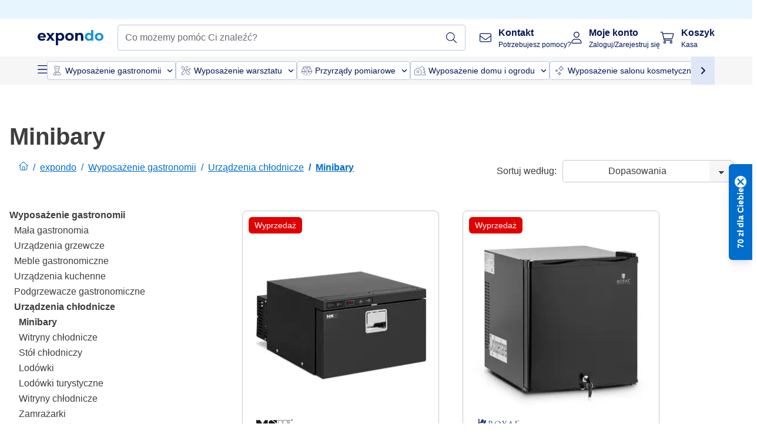

--- FILE ---
content_type: text/html; charset=utf-8
request_url: https://www.expondo.pl/minibary/
body_size: 87040
content:
<!doctype html>
<html data-n-head-ssr lang="pl-PL" itemscope itemtype="https://schema.org/WebPage" data-n-head="%7B%22lang%22:%7B%22ssr%22:%22pl-PL%22%7D,%22itemscope%22:%7B%22ssr%22:%22itemscope%22%7D,%22itemtype%22:%7B%22ssr%22:%22https://schema.org/WebPage%22%7D%7D">
  <head >
    <meta data-n-head="ssr" charset="utf-8"><meta data-n-head="ssr" name="viewport" content="width=device-width, initial-scale=1"><meta data-n-head="ssr" name="generator" content="Vue Storefront 2"><meta data-n-head="ssr" data-hid="robots" name="robots" content="index, follow"><meta data-n-head="ssr" data-hid="description" name="description" content="Minibary – kompaktowe, ciche i energooszczędne rozwiązania do pokoi hotelowych ✓ Najlepsza cena gwarantowana ✓ Darmowa dostawa"><meta data-n-head="ssr" data-hid="copyrightYear" name="copyrightYear" itemprop="copyrightYear" content="2O14"><meta data-n-head="ssr" data-hid="isFamilyFriendly" name="isFamilyFriendly" itemprop="isFamilyFriendly" content="True"><meta data-n-head="ssr" data-hid="image" name="image" itemprop="image" content="/logos/expondo-logo-dark.svg"><meta data-n-head="ssr" data-hid="name" name="name" itemprop="name" content="Minibary - stwórz wyjątkowe miejsce do relaksu dla gości"><meta data-n-head="ssr" data-hid="copyrightHolder" name="copyrightHolder" itemprop="copyrightHolder" content="www.expondo.pl"><meta data-n-head="ssr" data-hid="app-version" name="app-version" content="production-912f8c8243042"><meta data-n-head="ssr" data-hid="og:title" property="og:title" content="Minibary - stwórz wyjątkowe miejsce do relaksu dla gości"><meta data-n-head="ssr" data-hid="og:description" property="og:description" content="Minibary – kompaktowe, ciche i energooszczędne rozwiązania do pokoi hotelowych ✓ Najlepsza cena gwarantowana ✓ Darmowa dostawa"><meta data-n-head="ssr" data-hid="og:image" property="og:image" content="/logos/expondo-logo-dark.svg"><title>Minibary - stwórz wyjątkowe miejsce do relaksu dla gości</title><link data-n-head="ssr" rel="icon" type="image/x-icon" href="/favicon.ico"><link data-n-head="ssr" rel="preconnect" href="https://assets.expondo.com"><link data-n-head="ssr" rel="canonical" href="https://www.expondo.pl/minibary/"><link data-n-head="ssr" rel="alternate" hreflang="de-DE" href="https://www.expondo.de/minibar/"><link data-n-head="ssr" rel="alternate" hreflang="en-GB" href="https://www.expondo.co.uk/minibar/"><link data-n-head="ssr" rel="alternate" hreflang="it-IT" href="https://www.expondo.it/mini-frigobar-hotel/"><link data-n-head="ssr" rel="alternate" hreflang="fi-FI" href="https://www.expondo.fi/minibaari/"><link data-n-head="ssr" rel="alternate" hreflang="fr-FR" href="https://www.expondo.fr/minibars/"><link data-n-head="ssr" rel="alternate" hreflang="el-GR" href="https://www.expondo.gr/mini-mpar/"><link data-n-head="ssr" rel="alternate" hreflang="nb-NO" href="https://www.expondo.no/minikjoeleskap/"><link data-n-head="ssr" rel="alternate" hreflang="pt-PT" href="https://www.expondo.pt/mini-frigobares/"><link data-n-head="ssr" rel="alternate" hreflang="fr-BE" href="https://www.expondo.be/minibars/"><link data-n-head="ssr" rel="alternate" hreflang="cs-CZ" href="https://www.expondo.cz/minibary/"><link data-n-head="ssr" rel="alternate" hreflang="pl-PL" href="https://www.expondo.pl/minibary/"><link data-n-head="ssr" rel="alternate" hreflang="fr-CH" href="https://www.expondo.ch/fr/minibars/"><link data-n-head="ssr" rel="alternate" hreflang="hu-HU" href="https://www.expondo.hu/minibarok/"><link data-n-head="ssr" rel="alternate" hreflang="hr-HR" href="https://www.expondo.hr/minibar/"><link data-n-head="ssr" rel="alternate" hreflang="sv-SE" href="https://www.expondo.se/minikylar/"><link data-n-head="ssr" rel="alternate" hreflang="it-CH" href="https://www.expondo.ch/it/mini-frigobar-hotel/"><link data-n-head="ssr" rel="alternate" hreflang="sl-SI" href="https://www.expondo.si/minibar/"><link data-n-head="ssr" rel="alternate" hreflang="da-DK" href="https://www.expondo.dk/minibarer/"><link data-n-head="ssr" rel="alternate" hreflang="nl-NL" href="https://www.expondo.nl/tafelmodel-koelkasten/"><link data-n-head="ssr" rel="alternate" hreflang="de-CH" href="https://www.expondo.ch/minibar/"><link data-n-head="ssr" rel="alternate" hreflang="nl-BE" href="https://www.expondo.be/nl/tafelmodel-koelkasten/"><link data-n-head="ssr" rel="alternate" hreflang="lt-LT" href="https://www.expondo.lt/c/minibaras/"><link data-n-head="ssr" rel="alternate" hreflang="en-IE" href="https://www.expondo.ie/minibar/"><link data-n-head="ssr" rel="alternate" hreflang="sk-SK" href="https://www.expondo.sk/minibary/"><link data-n-head="ssr" rel="alternate" hreflang="ro-RO" href="https://www.expondo.ro/mini-bar/"><link data-n-head="ssr" rel="alternate" hreflang="bg-BG" href="https://www.expondo.bg/minibar/"><link data-n-head="ssr" rel="alternate" hreflang="es-ES" href="https://www.expondo.es/neveras-minibar/"><link data-n-head="ssr" rel="alternate" hreflang="de-AT" href="https://www.expondo.at/minibar/"><script data-n-head="ssr" src="/service-worker.js"></script><script data-n-head="ssr" src="/abTasty.js"></script><script data-n-head="ssr" data-hid="gtm-script">if(!window._gtm_init){window._gtm_init=1;(function(w,n,d,m,e,p){w[d]=(w[d]==1||n[d]=='yes'||n[d]==1||n[m]==1||(w[e]&&w[e][p]&&w[e][p]()))?1:0})(window,navigator,'doNotTrack','msDoNotTrack','external','msTrackingProtectionEnabled');(function(w,d,s,l,x,y){w[x]={};w._gtm_inject=function(i){if(w.doNotTrack||w[x][i])return;w[x][i]=1;w[l]=w[l]||[];w[l].push({'gtm.start':new Date().getTime(),event:'gtm.js'});var f=d.getElementsByTagName(s)[0],j=d.createElement(s);j.async=true;j.src='https://www.googletagmanager.com/gtm.js?id='+i;f.parentNode.insertBefore(j,f);};w[y]('GTM-MHGR5B7')})(window,document,'script','dataLayer','_gtm_ids','_gtm_inject')}</script><script data-n-head="ssr" data-hid="consentmanager" type="text/javascript" src="/consentManager/consent-manager-unified.js"></script><link rel="modulepreload" href="/_nuxt/runtime-d9135e4.modern.js" as="script"><link rel="modulepreload" href="/_nuxt/commons/app-bf8c764.modern.js" as="script"><link rel="preload" href="/_nuxt/css/f73c3cb.css" as="style"><link rel="modulepreload" href="/_nuxt/vendors/app-460a370.modern.js" as="script"><link rel="preload" href="/_nuxt/css/3aebb5e.css" as="style"><link rel="modulepreload" href="/_nuxt/app-f32f0af.modern.js" as="script"><link rel="preload" href="/_nuxt/css/c3476c8.css" as="style"><link rel="modulepreload" href="/_nuxt/NavigationWrapper-753e2c3.modern.js" as="script"><link rel="preload" href="/_nuxt/css/e02762d.css" as="style"><link rel="modulepreload" href="/_nuxt/ExtraGuaranteeSidebar-bc2ad54.modern.js" as="script"><link rel="preload" href="/_nuxt/css/4645753.css" as="style"><link rel="modulepreload" href="/_nuxt/pages/_slug-e3a28d7.modern.js" as="script"><link rel="modulepreload" href="/_nuxt/1-484f3f8.modern.js" as="script"><link rel="preload" href="/_nuxt/css/106973c.css" as="style"><link rel="modulepreload" href="/_nuxt/60-d32e5c2.modern.js" as="script"><link rel="preload" href="/_nuxt/css/de84f07.css" as="style"><link rel="modulepreload" href="/_nuxt/242-967f723.modern.js" as="script"><link rel="preload" href="/_nuxt/css/d143458.css" as="style"><link rel="modulepreload" href="/_nuxt/50-0492269.modern.js" as="script"><link rel="modulepreload" href="/_nuxt/CategoryBreadcrumbs-9194800.modern.js" as="script"><link rel="modulepreload" href="/_nuxt/SideCategory-9f7c171.modern.js" as="script"><link rel="modulepreload" href="/_nuxt/ProductAverageReview-62cab28.modern.js" as="script"><link rel="modulepreload" href="/_nuxt/EnergyRating-2fa056f.modern.js" as="script"><link rel="preload" href="/_nuxt/css/db7e071.css" as="style"><link rel="modulepreload" href="/_nuxt/ComplementaryProductsSidebar-637e74c.modern.js" as="script"><link rel="preload" href="/_nuxt/css/8129c75.css" as="style"><link rel="modulepreload" href="/_nuxt/CartSidebar-05494c6.modern.js" as="script"><link rel="preload" href="/_nuxt/css/c14dbc2.css" as="style"><link rel="modulepreload" href="/_nuxt/NotificationToastWrapper-1765a71.modern.js" as="script"><link rel="stylesheet" href="/_nuxt/css/f73c3cb.css"><link rel="stylesheet" href="/_nuxt/css/3aebb5e.css"><link rel="stylesheet" href="/_nuxt/css/c3476c8.css"><link rel="stylesheet" href="/_nuxt/css/e02762d.css"><link rel="stylesheet" href="/_nuxt/css/4645753.css"><link rel="stylesheet" href="/_nuxt/css/106973c.css"><link rel="stylesheet" href="/_nuxt/css/de84f07.css"><link rel="stylesheet" href="/_nuxt/css/d143458.css"><link rel="stylesheet" href="/_nuxt/css/db7e071.css"><link rel="stylesheet" href="/_nuxt/css/8129c75.css"><link rel="stylesheet" href="/_nuxt/css/c14dbc2.css"><style data-vue-ssr-id="data-v-28d24b2c_0 data-v-39eb697a_0">.loader{width:fit-content;cursor:wait;--gradient-color:rgba(255, 255, 255, 0.5)}@keyframes fade{0%{opacity:1}50%{opacity:.4}100%{opacity:1}}@keyframes pulse{0%{transform:scale(1)}50%{transform:scale(.85)}100%{transform:scale(1)}}@keyframes pulse-x{0%{transform:scaleX(1)}50%{transform:scaleX(.75)}100%{transform:scaleX(1)}}@keyframes pulse-y{0%{transform:scaleY(1)}50%{transform:scaleY(.75)}100%{transform:scaleY(1)}}@keyframes wave{0%{transform:translateX(-100%)}100%{transform:translateX(100%)}}.animation--fade{animation:fade 1.5s linear .5s infinite}.animation--wave::before{background:linear-gradient(90deg,transparent,rgba(255,255,255,.5),transparent);background:linear-gradient(90deg,transparent,var(--gradient-color),transparent);animation:wave 1.5s linear .5s infinite}.animation--pulse-x{animation:pulse-x 1.5s linear .5s infinite}.animation--pulse-y{animation:pulse-y 1.5s linear .5s infinite}.animation--pulse{animation:pulse 1.5s linear .5s infinite}
.loader[data-v-39eb697a]{overflow:hidden;position:relative}.loader[data-v-39eb697a]::before{content:"";display:block;position:absolute;left:0;right:0;bottom:0;top:0}.shape--text[data-v-39eb697a]{height:20px}.shape--round[data-v-39eb697a]{border-radius:8px}
</style>
  </head>
  <body class="" data-n-head="%7B%22class%22:%7B%22ssr%22:%22%22%7D%7D">
    <noscript data-n-head="ssr" data-hid="gtm-noscript" data-pbody="true"><iframe src="https://www.googletagmanager.com/ns.html?id=GTM-MHGR5B7&" height="0" width="0" style="display:none;visibility:hidden" title="gtm"></iframe></noscript><div data-server-rendered="true" id="__nuxt"><!----><div id="__layout"><div><div><div><!----> <div class="bg-EXPONDO-secondary-light w-full px-5 lg:px-16 h-8" data-v-7e0e70da><div class="w-full flex flex-col items-center lg:flex-row lg:gap-10" data-v-7e0e70da><!----> <div class="w-full flex items-center lg:ml-auto py-1 lg:ml-auto lg:w-[33rem] h-8" data-v-7e0e70da><div class="h-full w-full flex justify-center lg:justify-end items-center shrink-0"><!----></div></div></div></div> <header class="header bg-EXPONDO-white flex flex-col lg:z-50" data-v-04a7058c><div class="px-5 lg:px-16 py-2 lg:py-2.5 text-EXPONDO-primary flex w-full justify-between items-center flex-wrap lg:flex-nowrap gap-x-1 gap-y-2" data-v-04a7058c><div class="left-block flex gap-4 order-0 min-w-fit items-center" data-v-04a7058c><button data-testid="mainMenuButton" aria-label="Otwórz menu główne" class="w-4 lg:hidden" data-v-04a7058c><span class="text-sm iconify svg--burger-menu text-EXPONDO-primary"></span></button> <a href="/" data-testid="app-header-url_logo" class="flex flex-shrink-0 nuxt-link-active" data-v-57d7ede6 data-v-04a7058c><img src="/logos/expondo-logo-dark-simple.svg" alt="Expondo Logo" aria-label="Strona główna expondo" class="w-20 lg:w-28 h-auto mt-1 lg:mt-0" data-v-04a7058c></a></div> <div class="lg:flex middle-block header__content lg:px-6 lg:items-center justify-center order-6 lg:order-3 w-full flex xs:hidden" data-v-04a7058c><div data-testid="searchBar" class="search-bar flex-1 header__search-bar" data-v-04a7058c><div class="flex items-start"><div class="w-full ais-InstantSearch"><!----> <!----></div></div></div></div> <div class="right-block flex justify-end order-5 lg:gap-2" data-v-04a7058c><!----> <button aria-label="Otwórz pasek wyszukiwania" class="ex-button--pure w-10 max-xs:hidden lg:hidden ex-button" data-v-04a7058c><span class="iconify svg--search text-lg relative text-EXPONDO-primary flex items-center" data-v-04a7058c></span></button> <div class="group relative flex flex-nowrap items-center justify-center" data-v-04a7058c><button type="button" data-testid="contact-button" aria-label="Kontakt " class="button-base rounded text-center normal-case flex flex-nowrap items-center justify-center w-10 lg:w-auto ex-button raw font-semibold" data-v-a751ccce> <span class="iconify svg--contact text-base text-EXPONDO-primary lg:mr-3"></span> <div class="text-left hidden whitespace-nowrap text-EXPONDO-primary lg:block"><p class="font-bold">
        Kontakt 
      </p> <p class="text-xs font-normal">
        Potrzebujesz pomocy?
      </p></div> </button> <div class="max-lg:hidden invisible opacity-0 min-w-[200px] lg:group-hover:visible lg:group-hover:opacity-100 transition-all [transition-behavior:allow-discrete] duration-[400ms] absolute top-full left-0 z-40"><div class="fixed top-0 left-0 bg-EXPONDO-black/25 w-full h-full pointer-events-none"></div> <div class="relative bg-EXPONDO-white text-EXPONDO-black font-normal text-left mt-3 shadow-2xl text-sm border"><button data-testid="preselected-reason-0" class="block w-full text-left px-4 py-2 border-b cursor-pointer hover:bg-EXPONDO-grey-5">
        Informacje o produkcie
      </button><button data-testid="preselected-reason-1" class="block w-full text-left px-4 py-2 border-b cursor-pointer hover:bg-EXPONDO-grey-5">
        Płatność/zwrot pieniędzy
      </button><button data-testid="preselected-reason-2" class="block w-full text-left px-4 py-2 border-b cursor-pointer hover:bg-EXPONDO-grey-5">
        Oferty
      </button><button data-testid="preselected-reason-3" class="block w-full text-left px-4 py-2 border-b cursor-pointer hover:bg-EXPONDO-grey-5">
        Zamówienia
      </button><button data-testid="preselected-reason-4" class="block w-full text-left px-4 py-2 border-b cursor-pointer hover:bg-EXPONDO-grey-5">
        Wysyłka i dostawa
      </button><button data-testid="preselected-reason-5" class="block w-full text-left px-4 py-2 border-b cursor-pointer hover:bg-EXPONDO-grey-5">
        Faktura
      </button><button data-testid="preselected-reason-6" class="block w-full text-left px-4 py-2 border-b cursor-pointer hover:bg-EXPONDO-grey-5">
        Reklamacja produktu
      </button><button data-testid="preselected-reason-7" class="block w-full text-left px-4 py-2 border-b cursor-pointer hover:bg-EXPONDO-grey-5">
        Zwroty, wymiany i naprawa
      </button><button data-testid="preselected-reason-8" class="block w-full text-left px-4 py-2 border-b cursor-pointer hover:bg-EXPONDO-grey-5">
        Konto
      </button><button data-testid="preselected-reason-9" class="block w-full text-left px-4 py-2 border-b cursor-pointer hover:bg-EXPONDO-grey-5">
        Problemy ze sklepem
      </button> <!----></div></div></div> <div class="relative flex items-center" data-v-04a7058c><button aria-label="Moje konto " class="ex-button--pure w-10 lg:w-auto ex-button" data-v-04a7058c><span data-testid="login-account" class="iconify svg--account text-EXPONDO-primary text-xl lg:mr-3" data-v-04a7058c></span> <div class="text-left hidden text-EXPONDO-primary whitespace-nowrap lg:block" data-v-04a7058c><p class="font-bold" data-v-04a7058c>
              Moje konto 
            </p> <p class="text-xs" data-v-04a7058c>
              Zaloguj/Zarejestruj się
            </p></div></button> <!----></div> <div class="relative flex" data-v-04a7058c><button aria-disabled="true" type="button" aria-label="Koszyk " class="button-base rounded text-center normal-case w-10 lg:w-auto ex-button is-disabled--button raw font-semibold" data-v-a751ccce data-v-6d7a88ff data-v-04a7058c> <span class="text-xl relative text-EXPONDO-primary lg:mr-3 flex items-center" data-v-6d7a88ff><span class="iconify svg--shopping-cart" data-v-6d7a88ff></span> <!----></span> <div class="text-left hidden text-EXPONDO-primary lg:block" data-v-6d7a88ff><p class="font-bold" data-v-6d7a88ff>
      Koszyk 
    </p> <p class="text-xs font-normal" data-v-6d7a88ff>
      Kasa 
    </p></div> </button> <!----></div></div></div> <div component-caching="" class="lg:px-16 bg-EXPONDO-grey-5 py-2 lg:py-0" data-v-04a7058c><div class="flex flex-col gap-2 lg:hidden"><div class="flex overflow-scroll select-none [scrollbar-width:none] [&::-webkit-scrollbar]:hidden"><div class="px-5 flex flex-col gap-1"><div class="flex gap-2"><div data-testid="mainCategoryCarouselItem" class="flex items-center gap-2 p-0.5 text-base cursor-pointer text-EXPONDO-primary bg-EXPONDO-white rounded border border-EXPONDO-primary-20 min-w-max"><div class="inline-block w-7 h-7"><img src="/icons/categories/gastronomy.svg" alt="" width="0" height="0" loading="lazy" class="img-view pointer-events-none w-full h-full overflow-hidden object-contain"></div> <span class="text-sm h-7 flex items-center text-EXPONDO-primary font-normal">
    Wyposażenie gastronomii
  </span> <span class="ml-2 iconify svg--chevron-right text-sm transform rotate-90 text-EXPONDO-primary"></span></div><div data-testid="mainCategoryCarouselItem" class="flex items-center gap-2 p-0.5 text-base cursor-pointer text-EXPONDO-primary bg-EXPONDO-white rounded border border-EXPONDO-primary-20 min-w-max"><div class="inline-block w-7 h-7"><img src="/icons/categories/professional-tools.svg" alt="" width="0" height="0" loading="lazy" class="img-view pointer-events-none w-full h-full overflow-hidden object-contain"></div> <span class="text-sm h-7 flex items-center text-EXPONDO-primary font-normal">
    Wyposażenie warsztatu
  </span> <span class="ml-2 iconify svg--chevron-right text-sm transform rotate-90 text-EXPONDO-primary"></span></div><div data-testid="mainCategoryCarouselItem" class="flex items-center gap-2 p-0.5 text-base cursor-pointer text-EXPONDO-primary bg-EXPONDO-white rounded border border-EXPONDO-primary-20 min-w-max"><div class="inline-block w-7 h-7"><img src="/icons/categories/measurement.svg" alt="" width="0" height="0" loading="lazy" class="img-view pointer-events-none w-full h-full overflow-hidden object-contain"></div> <span class="text-sm h-7 flex items-center text-EXPONDO-primary font-normal">
    Przyrządy pomiarowe
  </span> <span class="ml-2 iconify svg--chevron-right text-sm transform rotate-90 text-EXPONDO-primary"></span></div><div data-testid="mainCategoryCarouselItem" class="flex items-center gap-2 p-0.5 text-base cursor-pointer text-EXPONDO-primary bg-EXPONDO-white rounded border border-EXPONDO-primary-20 min-w-max"><div class="inline-block w-7 h-7"><img src="/icons/categories/home-and-garden.svg" alt="" width="0" height="0" loading="lazy" class="img-view pointer-events-none w-full h-full overflow-hidden object-contain"></div> <span class="text-sm h-7 flex items-center text-EXPONDO-primary font-normal">
    Wyposażenie domu i ogrodu
  </span> <span class="ml-2 iconify svg--chevron-right text-sm transform rotate-90 text-EXPONDO-primary"></span></div><div data-testid="mainCategoryCarouselItem" class="flex items-center gap-2 p-0.5 text-base cursor-pointer text-EXPONDO-primary bg-EXPONDO-white rounded border border-EXPONDO-primary-20 min-w-max"><div class="inline-block w-7 h-7"><img src="/icons/categories/beauty.svg" alt="" width="0" height="0" loading="lazy" class="img-view pointer-events-none w-full h-full overflow-hidden object-contain"></div> <span class="text-sm h-7 flex items-center text-EXPONDO-primary font-normal">
    Wyposażenie salonu kosmetycznego
  </span> <span class="ml-2 iconify svg--chevron-right text-sm transform rotate-90 text-EXPONDO-primary"></span></div><div data-testid="mainCategoryCarouselItem" class="flex items-center gap-2 p-0.5 text-base cursor-pointer text-EXPONDO-primary bg-EXPONDO-white rounded border border-EXPONDO-primary-20 min-w-max"><div class="inline-block w-7 h-7"><img src="/icons/categories/agriculture.svg" alt="" width="0" height="0" loading="lazy" class="img-view pointer-events-none w-full h-full overflow-hidden object-contain"></div> <span class="text-sm h-7 flex items-center text-EXPONDO-primary font-normal">
    Sprzęt rolniczy
  </span> <span class="ml-2 iconify svg--chevron-right text-sm transform rotate-90 text-EXPONDO-primary"></span></div></div> <div class="flex gap-2"><div data-testid="mainCategoryCarouselItem" class="flex items-center gap-2 p-0.5 text-base cursor-pointer text-EXPONDO-primary bg-EXPONDO-white rounded border border-EXPONDO-primary-20 min-w-max"><div class="inline-block w-7 h-7"><img src="/icons/categories/cleaning.svg" alt="" width="0" height="0" loading="lazy" class="img-view pointer-events-none w-full h-full overflow-hidden object-contain"></div> <span class="text-sm h-7 flex items-center text-EXPONDO-primary font-normal">
    Urządzenia sprzątające
  </span> <span class="ml-2 iconify svg--chevron-right text-sm transform rotate-90 text-EXPONDO-primary"></span></div><div data-testid="mainCategoryCarouselItem" class="flex items-center gap-2 p-0.5 text-base cursor-pointer text-EXPONDO-primary bg-EXPONDO-white rounded border border-EXPONDO-primary-20 min-w-max"><div class="inline-block w-7 h-7"><img src="/icons/categories/office.svg" alt="" width="0" height="0" loading="lazy" class="img-view pointer-events-none w-full h-full overflow-hidden object-contain"></div> <span class="text-sm h-7 flex items-center text-EXPONDO-primary font-normal">
    Wyposażenie biura
  </span> <span class="ml-2 iconify svg--chevron-right text-sm transform rotate-90 text-EXPONDO-primary"></span></div><div data-testid="mainCategoryCarouselItem" class="flex items-center gap-2 p-0.5 text-base cursor-pointer text-EXPONDO-primary bg-EXPONDO-white rounded border border-EXPONDO-primary-20 min-w-max"><div class="inline-block w-7 h-7"><img src="/icons/categories/wellness.svg" alt="" width="0" height="0" loading="lazy" class="img-view pointer-events-none w-full h-full overflow-hidden object-contain"></div> <span class="text-sm h-7 flex items-center text-EXPONDO-primary font-normal">
    Wyposażenie SPA &amp; Wellness
  </span> <span class="ml-2 iconify svg--chevron-right text-sm transform rotate-90 text-EXPONDO-primary"></span></div><div data-testid="mainCategoryCarouselItem" class="flex items-center gap-2 p-0.5 text-base cursor-pointer text-EXPONDO-primary bg-EXPONDO-white rounded border border-EXPONDO-primary-20 min-w-max"><div class="inline-block w-7 h-7"><img src="/icons/categories/hospitality.svg" alt="" width="0" height="0" loading="lazy" class="img-view pointer-events-none w-full h-full overflow-hidden object-contain"></div> <span class="text-sm h-7 flex items-center text-EXPONDO-primary font-normal">
    Wyposażenie hoteli
  </span> <span class="ml-2 iconify svg--chevron-right text-sm transform rotate-90 text-EXPONDO-primary"></span></div><div data-testid="mainCategoryCarouselItem" class="flex items-center gap-2 p-0.5 text-base cursor-pointer text-EXPONDO-primary bg-EXPONDO-white rounded border border-EXPONDO-primary-20 min-w-max"><div class="inline-block w-7 h-7"><img src="/icons/categories/recreation.svg" alt="" width="0" height="0" loading="lazy" class="img-view pointer-events-none w-full h-full overflow-hidden object-contain"></div> <span class="text-sm h-7 flex items-center text-EXPONDO-primary font-normal">
    Sprzęt sportowy
  </span> <span class="ml-2 iconify svg--chevron-right text-sm transform rotate-90 text-EXPONDO-primary"></span></div><div data-testid="mainCategoryCarouselItem" class="flex items-center gap-2 p-0.5 text-base cursor-pointer text-EXPONDO-primary bg-EXPONDO-white rounded border border-EXPONDO-primary-20 min-w-max pl-1"><!----> <span class="text-sm h-7 flex items-center text-EXPONDO-primary font-bold">
    Outlet
  </span> <span class="ml-2 iconify svg--chevron-right text-sm transform rotate-90 text-EXPONDO-primary"></span></div> <div data-testid="mainCategoryCarouselItem" class="flex items-center gap-2 p-0.5 text-base cursor-pointer text-EXPONDO-primary bg-EXPONDO-white rounded border border-EXPONDO-primary-20 min-w-max pl-1"><!----> <span class="text-sm h-7 flex items-center text-EXPONDO-red font-bold">
    W obniżonej cenie
  </span> <span class="ml-2 iconify svg--chevron-right text-sm transform rotate-90 text-EXPONDO-primary"></span></div></div></div></div> <div class="flex justify-center"><div class="bg-EXPONDO-white rounded-full border border-EXPONDO-primary-20 h-2 w-1/3"><div class="relative bg-EXPONDO-primary-20 rounded-full border border-EXPONDO-primary-40 w-1/3 h-full" style="width:0%;left:0%;"></div></div></div></div> <div data-testid="desktopNavBar" class="flex items-center gap-6 max-lg:hidden"><button data-testid="mainMenuButton" aria-label="Otwórz menu główne" class="w-4"><span class="text-sm iconify svg--burger-menu text-EXPONDO-primary"></span></button> <div class="simple-carousel relative w-full overflow-auto"><div class="simple-carousel__container overflow-hidden" style="height:48px;"><div class="simple-carousel__inner relative h-full flex items-stretch transition-left duration-500 ease-in-out" style="left:-0px;gap:8px;"><!----> <div data-custom-id="0" class="simple-carousel-item flex py-2 flex-none" style="width:auto;"><div data-testid="mainCategoryCarouselItem" class="flex items-center gap-2 p-0.5 text-base cursor-pointer text-EXPONDO-primary bg-EXPONDO-white rounded border border-EXPONDO-primary-20 min-w-max"><div class="inline-block w-7 h-7"><img src="/icons/categories/gastronomy.svg" alt="" width="0" height="0" loading="lazy" class="img-view pointer-events-none w-full h-full overflow-hidden object-contain"></div> <span class="text-sm h-7 flex items-center text-EXPONDO-primary font-normal">
    Wyposażenie gastronomii
  </span> <span class="ml-2 iconify svg--chevron-right text-sm transform rotate-90 text-EXPONDO-primary"></span></div></div><div data-custom-id="1" class="simple-carousel-item flex py-2 flex-none" style="width:auto;"><div data-testid="mainCategoryCarouselItem" class="flex items-center gap-2 p-0.5 text-base cursor-pointer text-EXPONDO-primary bg-EXPONDO-white rounded border border-EXPONDO-primary-20 min-w-max"><div class="inline-block w-7 h-7"><img src="/icons/categories/professional-tools.svg" alt="" width="0" height="0" loading="lazy" class="img-view pointer-events-none w-full h-full overflow-hidden object-contain"></div> <span class="text-sm h-7 flex items-center text-EXPONDO-primary font-normal">
    Wyposażenie warsztatu
  </span> <span class="ml-2 iconify svg--chevron-right text-sm transform rotate-90 text-EXPONDO-primary"></span></div></div><div data-custom-id="2" class="simple-carousel-item flex py-2 flex-none" style="width:auto;"><div data-testid="mainCategoryCarouselItem" class="flex items-center gap-2 p-0.5 text-base cursor-pointer text-EXPONDO-primary bg-EXPONDO-white rounded border border-EXPONDO-primary-20 min-w-max"><div class="inline-block w-7 h-7"><img src="/icons/categories/measurement.svg" alt="" width="0" height="0" loading="lazy" class="img-view pointer-events-none w-full h-full overflow-hidden object-contain"></div> <span class="text-sm h-7 flex items-center text-EXPONDO-primary font-normal">
    Przyrządy pomiarowe
  </span> <span class="ml-2 iconify svg--chevron-right text-sm transform rotate-90 text-EXPONDO-primary"></span></div></div><div data-custom-id="3" class="simple-carousel-item flex py-2 flex-none" style="width:auto;"><div data-testid="mainCategoryCarouselItem" class="flex items-center gap-2 p-0.5 text-base cursor-pointer text-EXPONDO-primary bg-EXPONDO-white rounded border border-EXPONDO-primary-20 min-w-max"><div class="inline-block w-7 h-7"><img src="/icons/categories/home-and-garden.svg" alt="" width="0" height="0" loading="lazy" class="img-view pointer-events-none w-full h-full overflow-hidden object-contain"></div> <span class="text-sm h-7 flex items-center text-EXPONDO-primary font-normal">
    Wyposażenie domu i ogrodu
  </span> <span class="ml-2 iconify svg--chevron-right text-sm transform rotate-90 text-EXPONDO-primary"></span></div></div><div data-custom-id="4" class="simple-carousel-item flex py-2 flex-none" style="width:auto;"><div data-testid="mainCategoryCarouselItem" class="flex items-center gap-2 p-0.5 text-base cursor-pointer text-EXPONDO-primary bg-EXPONDO-white rounded border border-EXPONDO-primary-20 min-w-max"><div class="inline-block w-7 h-7"><img src="/icons/categories/beauty.svg" alt="" width="0" height="0" loading="lazy" class="img-view pointer-events-none w-full h-full overflow-hidden object-contain"></div> <span class="text-sm h-7 flex items-center text-EXPONDO-primary font-normal">
    Wyposażenie salonu kosmetycznego
  </span> <span class="ml-2 iconify svg--chevron-right text-sm transform rotate-90 text-EXPONDO-primary"></span></div></div><div data-custom-id="5" class="simple-carousel-item flex py-2 flex-none" style="width:auto;"><div data-testid="mainCategoryCarouselItem" class="flex items-center gap-2 p-0.5 text-base cursor-pointer text-EXPONDO-primary bg-EXPONDO-white rounded border border-EXPONDO-primary-20 min-w-max"><div class="inline-block w-7 h-7"><img src="/icons/categories/agriculture.svg" alt="" width="0" height="0" loading="lazy" class="img-view pointer-events-none w-full h-full overflow-hidden object-contain"></div> <span class="text-sm h-7 flex items-center text-EXPONDO-primary font-normal">
    Sprzęt rolniczy
  </span> <span class="ml-2 iconify svg--chevron-right text-sm transform rotate-90 text-EXPONDO-primary"></span></div></div><div data-custom-id="6" class="simple-carousel-item flex py-2 flex-none" style="width:auto;"><div data-testid="mainCategoryCarouselItem" class="flex items-center gap-2 p-0.5 text-base cursor-pointer text-EXPONDO-primary bg-EXPONDO-white rounded border border-EXPONDO-primary-20 min-w-max"><div class="inline-block w-7 h-7"><img src="/icons/categories/cleaning.svg" alt="" width="0" height="0" loading="lazy" class="img-view pointer-events-none w-full h-full overflow-hidden object-contain"></div> <span class="text-sm h-7 flex items-center text-EXPONDO-primary font-normal">
    Urządzenia sprzątające
  </span> <span class="ml-2 iconify svg--chevron-right text-sm transform rotate-90 text-EXPONDO-primary"></span></div></div><div data-custom-id="7" class="simple-carousel-item flex py-2 flex-none" style="width:auto;"><div data-testid="mainCategoryCarouselItem" class="flex items-center gap-2 p-0.5 text-base cursor-pointer text-EXPONDO-primary bg-EXPONDO-white rounded border border-EXPONDO-primary-20 min-w-max"><div class="inline-block w-7 h-7"><img src="/icons/categories/office.svg" alt="" width="0" height="0" loading="lazy" class="img-view pointer-events-none w-full h-full overflow-hidden object-contain"></div> <span class="text-sm h-7 flex items-center text-EXPONDO-primary font-normal">
    Wyposażenie biura
  </span> <span class="ml-2 iconify svg--chevron-right text-sm transform rotate-90 text-EXPONDO-primary"></span></div></div><div data-custom-id="8" class="simple-carousel-item flex py-2 flex-none" style="width:auto;"><div data-testid="mainCategoryCarouselItem" class="flex items-center gap-2 p-0.5 text-base cursor-pointer text-EXPONDO-primary bg-EXPONDO-white rounded border border-EXPONDO-primary-20 min-w-max"><div class="inline-block w-7 h-7"><img src="/icons/categories/wellness.svg" alt="" width="0" height="0" loading="lazy" class="img-view pointer-events-none w-full h-full overflow-hidden object-contain"></div> <span class="text-sm h-7 flex items-center text-EXPONDO-primary font-normal">
    Wyposażenie SPA &amp; Wellness
  </span> <span class="ml-2 iconify svg--chevron-right text-sm transform rotate-90 text-EXPONDO-primary"></span></div></div><div data-custom-id="9" class="simple-carousel-item flex py-2 flex-none" style="width:auto;"><div data-testid="mainCategoryCarouselItem" class="flex items-center gap-2 p-0.5 text-base cursor-pointer text-EXPONDO-primary bg-EXPONDO-white rounded border border-EXPONDO-primary-20 min-w-max"><div class="inline-block w-7 h-7"><img src="/icons/categories/hospitality.svg" alt="" width="0" height="0" loading="lazy" class="img-view pointer-events-none w-full h-full overflow-hidden object-contain"></div> <span class="text-sm h-7 flex items-center text-EXPONDO-primary font-normal">
    Wyposażenie hoteli
  </span> <span class="ml-2 iconify svg--chevron-right text-sm transform rotate-90 text-EXPONDO-primary"></span></div></div><div data-custom-id="10" class="simple-carousel-item flex py-2 flex-none" style="width:auto;"><div data-testid="mainCategoryCarouselItem" class="flex items-center gap-2 p-0.5 text-base cursor-pointer text-EXPONDO-primary bg-EXPONDO-white rounded border border-EXPONDO-primary-20 min-w-max"><div class="inline-block w-7 h-7"><img src="/icons/categories/recreation.svg" alt="" width="0" height="0" loading="lazy" class="img-view pointer-events-none w-full h-full overflow-hidden object-contain"></div> <span class="text-sm h-7 flex items-center text-EXPONDO-primary font-normal">
    Sprzęt sportowy
  </span> <span class="ml-2 iconify svg--chevron-right text-sm transform rotate-90 text-EXPONDO-primary"></span></div></div><div data-custom-id="11" class="simple-carousel-item flex py-2 flex-none" style="width:auto;"><div data-testid="mainCategoryCarouselItem" class="flex items-center gap-2 p-0.5 text-base cursor-pointer text-EXPONDO-primary bg-EXPONDO-white rounded border border-EXPONDO-primary-20 min-w-max pl-1"><!----> <span class="text-sm h-7 flex items-center text-EXPONDO-primary font-bold">
    Outlet
  </span> <span class="ml-2 iconify svg--chevron-right text-sm transform rotate-90 text-EXPONDO-primary"></span></div></div> <div data-custom-id="13" class="simple-carousel-item flex py-2 flex-none" style="width:auto;"><div data-testid="mainCategoryCarouselItem" class="flex items-center gap-2 p-0.5 text-base cursor-pointer text-EXPONDO-primary bg-EXPONDO-white rounded border border-EXPONDO-primary-20 min-w-max pl-1"><!----> <span class="text-sm h-7 flex items-center text-EXPONDO-red font-bold">
    W obniżonej cenie
  </span> <span class="ml-2 iconify svg--chevron-right text-sm transform rotate-90 text-EXPONDO-primary"></span></div></div></div></div> <div class="simple-carousel-controls" style="display:;"><!----> <div data-testid="mainNavCarouselNextButton" class="right-0 absolute bg-EXPONDO-primary-10 h-full w-10 z-1 top-0
      flex items-center justify-center cursor-pointer"><span class="iconify svg--chevron-right text-EXPONDO-primary text-xl"></span></div></div> <!----></div></div></div> <!----></header> <div><div><div class="content-block-wrapper flex flex-wrap" data-v-fe3c2e68><!----> <div class="relative transition-colors duration-500 content-block bg-EXPONDO-primary" data-v-9c5ac9b8 data-v-fe3c2e68><div class="simple-carousel relative" data-v-9c5ac9b8><div class="simple-carousel__container overflow-hidden" style="height:auto;"><div class="simple-carousel__inner relative h-full flex items-stretch transition-left duration-500 ease-in-out" style="left:-0%;gap:0px;"><!----> <div data-custom-id="0" class="simple-carousel-item flex flex-none" style="width:calc(100% - 0px);"><div class="w-full container-EXPONDO text-EXPONDO-white" data-v-9c5ac9b8><div class="py-1.5 text-center flex items-center h-full"><button aria-label="Przewiń w lewo" class="flex justify-center"><span class="iconify svg--chevron-left"></span></button> <div class="mx-4 flex-1"><span class="block" data-v-3abd9ec0> <a href="/search?refinementList%5Btags%5D%5B0%5D=on-sale" target="_self" class="link block h-full w-full link--no-style" data-v-57d7ede6 data-v-3abd9ec0><div class="flex items-center gap-4 lg:justify-center lg:text-center justify-center text-center"><div class="gap-2 flex flex-row items-center"><!----> <div class="flex flex-col lg:flex-row"><p class="text-xs font-bold">
                Mądry wybór!
              </p> <p class="text-xs lg:ml-1">
                Sprawdzone oferty dla firm.
              </p></div></div> <div class="px-2 py-1 rounded flex text-xs justify-center text-center text-EXPONDO-white bg-EXPONDO-red">
            Zobacz oferty
          </div></div></a></span></div> <button aria-label="Przewiń w prawo" class="flex justify-center"><span class="iconify svg--chevron-right"></span></button></div></div></div><div data-custom-id="1" class="simple-carousel-item flex flex-none" style="width:calc(100% - 0px);"><div banner-background="bg-EXPONDO-black" class="w-full container-EXPONDO text-EXPONDO-white" data-v-9c5ac9b8><div class="py-1.5 text-center flex items-center h-full"><button aria-label="Przewiń w lewo" class="flex justify-center"><span class="iconify svg--chevron-left"></span></button> <div class="mx-4 flex-1"><span class="block" data-v-3abd9ec0> <a href="/minibary/" aria-current="page" target="_self" class="link nuxt-link-exact-active nuxt-link-active cursor-default block h-full w-full link--no-style" data-v-57d7ede6 data-v-3abd9ec0><div class="flex items-center gap-4 lg:justify-center lg:text-center justify-start text-left"><div class="gap-2 flex flex-row items-center"><div class="flex items-center"><span class="iconify-color bg-cover cif--pl"></span></div> <div class="flex flex-col lg:flex-row"><p class="text-xs font-bold">
                Od ponad 18 lat
              </p> <p class="text-xs lg:ml-1">
                zaufany sprzedawca z siedzibą w Polsce!
              </p></div></div> <!----></div></a></span></div> <button aria-label="Przewiń w prawo" class="flex justify-center"><span class="iconify svg--chevron-right"></span></button></div></div></div> <!----></div></div> <div class="simple-carousel-controls" style="display:none;"><!----> <div class="simple-carousel-next absolute z-1 top-carouselControl right-0"><button data-testid="carousel-next-button" aria-label="Przewiń w prawo" class="w-9 h-9 rounded border-2 border-EXPONDO-grey-20 flex items-center justify-center bg-EXPONDO-white text-EXPONDO-primary-80 text-xl font-light cursor-pointer"><span class="iconify svg--chevron-right"></span></button></div></div> <!----></div></div></div></div></div> <div data-testid="navigationContainer" class="absolute top-0 w-full h-full lg:top-auto overflow-auto bg-EXPONDO-white" style="display:none;"><div class="max-lg:hidden w-full h-screen top-0 left-0 absolute bg-EXPONDO-black opacity-50 z-20"></div> <div class="nav-container w-full h-full lg:h-auto bg-EXPONDO-white z-40 flex relative p-3 lg:overflow-auto lg:max-w-[calc(100%-8rem)] lg:max-h-[calc(100vh-10rem)] lg:mx-auto"><div has-schema="true" class="w-full h-full lg:w-[30%] lg:border-r border-EXPONDO-grey-3 lg:p-3 bg-EXPONDO-white"><div class="flex items-center justify-between mb-5"><span class="text-xl font-bold">
      Menu
    </span> <!----></div> <div class="mb-4 text-base font-bold text-EXPONDO-black">
    Nasze produkty
  </div> <ul class="list-none"><li class="flex items-center py-0.5 gap-3 lg:hidden hover:bg-EXPONDO-grey-5"><span class="w-7 text-EXPONDO-primary text-3xl iconify svg--grid"></span> <span class="flex-1 text-base text-EXPONDO-grey" data-v-3abd9ec0> <a href="/search" target="_self" class="link link--no-style" data-v-57d7ede6 data-v-3abd9ec0>Wszystkie produkty</a></span></li> <li class="max-lg:hidden mb-1 py-1 hover:bg-EXPONDO-grey-5 cursor-pointer flex items-center gap-3"><span class="w-7 text-EXPONDO-primary text-3xl iconify svg--grid"></span> <span class="flex-1 font-normal text-EXPONDO-grey cursor-pointer">
      Wszystkie produkty
    </span></li> <li class="flex mb-1 py-0.5 items-center text-base cursor-pointer hover:bg-EXPONDO-grey-5 rounded-sm"><div class="flex items-center justify-between w-full"><div class="flex items-center gap-3"><div class="inline-block w-7 text-EXPONDO-primary"><img src="/icons/categories/gastronomy.svg" alt="" width="0" height="0" loading="lazy" class="img-view inline w-full h-full overflow-hidden object-contain"></div> <span class="flex-1 font-normal text-EXPONDO-grey">
          Wyposażenie gastronomii
        </span></div> <span class="iconify svg--chevron-right text-lg transform text-EXPONDO-grey"></span></div></li><li class="flex mb-1 py-0.5 items-center text-base cursor-pointer hover:bg-EXPONDO-grey-5 rounded-sm"><div class="flex items-center justify-between w-full"><div class="flex items-center gap-3"><div class="inline-block w-7 text-EXPONDO-primary"><img src="/icons/categories/professional-tools.svg" alt="" width="0" height="0" loading="lazy" class="img-view inline w-full h-full overflow-hidden object-contain"></div> <span class="flex-1 font-normal text-EXPONDO-grey">
          Wyposażenie warsztatu
        </span></div> <span class="iconify svg--chevron-right text-lg transform text-EXPONDO-grey"></span></div></li><li class="flex mb-1 py-0.5 items-center text-base cursor-pointer hover:bg-EXPONDO-grey-5 rounded-sm"><div class="flex items-center justify-between w-full"><div class="flex items-center gap-3"><div class="inline-block w-7 text-EXPONDO-primary"><img src="/icons/categories/measurement.svg" alt="" width="0" height="0" loading="lazy" class="img-view inline w-full h-full overflow-hidden object-contain"></div> <span class="flex-1 font-normal text-EXPONDO-grey">
          Przyrządy pomiarowe
        </span></div> <span class="iconify svg--chevron-right text-lg transform text-EXPONDO-grey"></span></div></li><li class="flex mb-1 py-0.5 items-center text-base cursor-pointer hover:bg-EXPONDO-grey-5 rounded-sm"><div class="flex items-center justify-between w-full"><div class="flex items-center gap-3"><div class="inline-block w-7 text-EXPONDO-primary"><img src="/icons/categories/home-and-garden.svg" alt="" width="0" height="0" loading="lazy" class="img-view inline w-full h-full overflow-hidden object-contain"></div> <span class="flex-1 font-normal text-EXPONDO-grey">
          Wyposażenie domu i ogrodu
        </span></div> <span class="iconify svg--chevron-right text-lg transform text-EXPONDO-grey"></span></div></li><li class="flex mb-1 py-0.5 items-center text-base cursor-pointer hover:bg-EXPONDO-grey-5 rounded-sm"><div class="flex items-center justify-between w-full"><div class="flex items-center gap-3"><div class="inline-block w-7 text-EXPONDO-primary"><img src="/icons/categories/beauty.svg" alt="" width="0" height="0" loading="lazy" class="img-view inline w-full h-full overflow-hidden object-contain"></div> <span class="flex-1 font-normal text-EXPONDO-grey">
          Wyposażenie salonu kosmetycznego
        </span></div> <span class="iconify svg--chevron-right text-lg transform text-EXPONDO-grey"></span></div></li><li class="flex mb-1 py-0.5 items-center text-base cursor-pointer hover:bg-EXPONDO-grey-5 rounded-sm"><div class="flex items-center justify-between w-full"><div class="flex items-center gap-3"><div class="inline-block w-7 text-EXPONDO-primary"><img src="/icons/categories/agriculture.svg" alt="" width="0" height="0" loading="lazy" class="img-view inline w-full h-full overflow-hidden object-contain"></div> <span class="flex-1 font-normal text-EXPONDO-grey">
          Sprzęt rolniczy
        </span></div> <span class="iconify svg--chevron-right text-lg transform text-EXPONDO-grey"></span></div></li><li class="flex mb-1 py-0.5 items-center text-base cursor-pointer hover:bg-EXPONDO-grey-5 rounded-sm"><div class="flex items-center justify-between w-full"><div class="flex items-center gap-3"><div class="inline-block w-7 text-EXPONDO-primary"><img src="/icons/categories/cleaning.svg" alt="" width="0" height="0" loading="lazy" class="img-view inline w-full h-full overflow-hidden object-contain"></div> <span class="flex-1 font-normal text-EXPONDO-grey">
          Urządzenia sprzątające
        </span></div> <span class="iconify svg--chevron-right text-lg transform text-EXPONDO-grey"></span></div></li><li class="flex mb-1 py-0.5 items-center text-base cursor-pointer hover:bg-EXPONDO-grey-5 rounded-sm"><div class="flex items-center justify-between w-full"><div class="flex items-center gap-3"><div class="inline-block w-7 text-EXPONDO-primary"><img src="/icons/categories/office.svg" alt="" width="0" height="0" loading="lazy" class="img-view inline w-full h-full overflow-hidden object-contain"></div> <span class="flex-1 font-normal text-EXPONDO-grey">
          Wyposażenie biura
        </span></div> <span class="iconify svg--chevron-right text-lg transform text-EXPONDO-grey"></span></div></li><li class="flex mb-1 py-0.5 items-center text-base cursor-pointer hover:bg-EXPONDO-grey-5 rounded-sm"><div class="flex items-center justify-between w-full"><div class="flex items-center gap-3"><div class="inline-block w-7 text-EXPONDO-primary"><img src="/icons/categories/wellness.svg" alt="" width="0" height="0" loading="lazy" class="img-view inline w-full h-full overflow-hidden object-contain"></div> <span class="flex-1 font-normal text-EXPONDO-grey">
          Wyposażenie SPA &amp; Wellness
        </span></div> <span class="iconify svg--chevron-right text-lg transform text-EXPONDO-grey"></span></div></li><li class="flex mb-1 py-0.5 items-center text-base cursor-pointer hover:bg-EXPONDO-grey-5 rounded-sm"><div class="flex items-center justify-between w-full"><div class="flex items-center gap-3"><div class="inline-block w-7 text-EXPONDO-primary"><img src="/icons/categories/hospitality.svg" alt="" width="0" height="0" loading="lazy" class="img-view inline w-full h-full overflow-hidden object-contain"></div> <span class="flex-1 font-normal text-EXPONDO-grey">
          Wyposażenie hoteli
        </span></div> <span class="iconify svg--chevron-right text-lg transform text-EXPONDO-grey"></span></div></li><li class="flex mb-1 py-0.5 items-center text-base cursor-pointer hover:bg-EXPONDO-grey-5 rounded-sm"><div class="flex items-center justify-between w-full"><div class="flex items-center gap-3"><div class="inline-block w-7 text-EXPONDO-primary"><img src="/icons/categories/recreation.svg" alt="" width="0" height="0" loading="lazy" class="img-view inline w-full h-full overflow-hidden object-contain"></div> <span class="flex-1 font-normal text-EXPONDO-grey">
          Sprzęt sportowy
        </span></div> <span class="iconify svg--chevron-right text-lg transform text-EXPONDO-grey"></span></div></li><li class="flex mb-1 py-0.5 items-center text-base cursor-pointer hover:bg-EXPONDO-grey-5 rounded-sm"><div class="flex items-center justify-between w-full"><div class="flex items-center gap-3"><div class="inline-block w-7 text-EXPONDO-primary"><img src="/icons/categories/category.svg" alt="" width="0" height="0" loading="lazy" class="img-view inline w-full h-full overflow-hidden object-contain"></div> <span class="flex-1 font-normal text-EXPONDO-grey">
          Outlet
        </span></div> <span class="iconify svg--chevron-right text-lg transform text-EXPONDO-grey"></span></div></li> <li><span class="text-EXPONDO-black mt-2 block text-base font-bold cursor-pointer py-0.5 hover:bg-EXPONDO-grey-5" data-v-3abd9ec0> <a href="/search?%5BrefinementList%5D%5Btags%5D%5B0%5D=bestseller" target="_self" class="link link--no-style" data-v-57d7ede6 data-v-3abd9ec0>Bestsellery </a></span></li> <li><span class="text-EXPONDO-red mt-2 block text-base font-bold cursor-pointer py-0.5 hover:bg-EXPONDO-grey-5" data-v-3abd9ec0> <a href="/search?%5BrefinementList%5D%5Btags%5D%5B0%5D=on-sale" target="_self" class="link link--no-style" data-v-57d7ede6 data-v-3abd9ec0>W obniżonej cenie</a></span></li></ul> <div class="flex flex-col mb-5 pt-10 bg-EXPONDO-white"><ul class="list-none"><li data-testid="nav-footer-link" class="py-1 border-b border-EXPONDO-grey-10 hover:bg-EXPONDO-grey-5"><span data-v-3abd9ec0> <a href="/login" target="_self" class="link link--no-style" data-v-57d7ede6 data-v-3abd9ec0><div class="flex gap-4 items-center"><span class="font-normal text-EXPONDO-grey">
        Moje konto 
      </span> <!----></div></a></span></li><li data-testid="nav-footer-link" class="py-1 border-b border-EXPONDO-grey-10 hover:bg-EXPONDO-grey-5"><span data-v-3abd9ec0> <a href="/wysylka/" target="_self" class="link link--no-style" data-v-57d7ede6 data-v-3abd9ec0><div class="flex gap-4 items-center"><span class="font-normal text-EXPONDO-grey">
        Informacje o wysyłce 
      </span> <!----></div></a></span></li><li data-testid="nav-footer-link" class="py-1 border-b border-EXPONDO-grey-10 hover:bg-EXPONDO-grey-5"><span data-v-3abd9ec0> <a href="https://myorders.expondo.com" target="_self" rel="nofollow" data-v-3abd9ec0><div class="flex gap-4 items-center"><span class="font-normal text-EXPONDO-grey">
        Śledzenie wysyłki
      </span> <!----></div></a></span></li><li data-testid="nav-footer-link" class="py-1 border-b border-EXPONDO-grey-10 hover:bg-EXPONDO-grey-5"><span data-v-3abd9ec0> <a href="/warunki-gwarancji-premium/" target="_self" class="link link--no-style" data-v-57d7ede6 data-v-3abd9ec0><div class="flex gap-4 items-center"><span class="font-normal text-EXPONDO-grey">
        Gwarancja premium
      </span> <!----></div></a></span></li><li data-testid="nav-footer-link" class="py-1 border-b border-EXPONDO-grey-10 hover:bg-EXPONDO-grey-5"><span data-v-3abd9ec0> <a href="/inspiracje/" target="_self" rel="nofollow" data-v-3abd9ec0><div class="flex gap-4 items-center"><span class="font-normal text-EXPONDO-grey">
        Inspiracje
      </span> <span class="text-EXPONDO-white bg-EXPONDO-secondary rounded px-1 py-0.5 text-sm leading-4">
  Blog
</span></div></a></span></li></ul></div></div> <div class="w-full pb-52 lg:py-12 lg:px-12 h-auto w-full h-auto lg:w-[70%]" style="display:none;"><ul class="list-none"><li class="mb-3 bg-EXPONDO-white" style="display:none;"><div class="lg:flex lg:justify-between"><div class="flex flex-col lg:flex-row lg:items-center"><div class="flex items-center justify-between"><button data-testid="goBackButton" class="relative flex items-center font-bold text-base mr-5"><span class="mr-2 iconify svg--chevron-left font-bold"></span> <span class="text-base font-bold text-EXPONDO-black">Wyposażenie gastronomii</span></button> <!----></div> <!----></div> <!----></div> <ul class="nav-category-list list-none mt-7 grid gap-4 lg:gap-x-8 list-none" data-v-287d182c><li data-testid="subCategoryButton" class="lg:text-center break-words"><a href="/zmywalnia/" data-v-57d7ede6><div class="h-auto rounded overflow-hidden"><!----></div> <span class="block text-center text-EXPONDO-black text-sm lg:text-base">
      Zmywalnia
    </span></a></li><li data-testid="subCategoryButton" class="lg:text-center break-words"><a href="/mala-gastronomia/" data-v-57d7ede6><div class="h-auto rounded overflow-hidden"><!----></div> <span class="block text-center text-EXPONDO-black text-sm lg:text-base">
      Mała gastronomia
    </span></a></li><li data-testid="subCategoryButton" class="lg:text-center break-words"><a href="/obrobka-miesa-i-wedlin/" data-v-57d7ede6><div class="h-auto rounded overflow-hidden"><!----></div> <span class="block text-center text-EXPONDO-black text-sm lg:text-base">
      Wyposażenie masarni
    </span></a></li><li data-testid="subCategoryButton" class="lg:text-center break-words"><a href="/utrzymywanie-ciepla/" data-v-57d7ede6><div class="h-auto rounded overflow-hidden"><!----></div> <span class="block text-center text-EXPONDO-black text-sm lg:text-base">
      Podgrzewacze gastronomiczne
    </span></a></li><li data-testid="subCategoryButton" class="lg:text-center break-words"><a href="/urzadzenia-chlodnicze/" data-v-57d7ede6><div class="h-auto rounded overflow-hidden"><!----></div> <span class="block text-center text-EXPONDO-black text-sm lg:text-base">
      Urządzenia chłodnicze
    </span></a></li><li data-testid="subCategoryButton" class="lg:text-center break-words"><a href="/urzadzenia-kuchenne/" data-v-57d7ede6><div class="h-auto rounded overflow-hidden"><!----></div> <span class="block text-center text-EXPONDO-black text-sm lg:text-base">
      Urządzenia kuchenne
    </span></a></li><li data-testid="subCategoryButton" class="lg:text-center break-words"><a href="/urzadzenia-grzewcze/" data-v-57d7ede6><div class="h-auto rounded overflow-hidden"><!----></div> <span class="block text-center text-EXPONDO-black text-sm lg:text-base">
      Urządzenia grzewcze
    </span></a></li><li data-testid="subCategoryButton" class="lg:text-center break-words"><a href="/wyposazenie-baru/" data-v-57d7ede6><div class="h-auto rounded overflow-hidden"><!----></div> <span class="block text-center text-EXPONDO-black text-sm lg:text-base">
      Wyposażenie baru
    </span></a></li><li data-testid="subCategoryButton" class="lg:text-center break-words"><a href="/meble-gastronomiczne-igcfaaib/" data-v-57d7ede6><div class="h-auto rounded overflow-hidden"><!----></div> <span class="block text-center text-EXPONDO-black text-sm lg:text-base">
      Meble gastronomiczne
    </span></a></li></ul> <!----></li><li class="mb-3 bg-EXPONDO-white" style="display:none;"><div class="lg:flex lg:justify-between"><div class="flex flex-col lg:flex-row lg:items-center"><div class="flex items-center justify-between"><button data-testid="goBackButton" class="relative flex items-center font-bold text-base mr-5"><span class="mr-2 iconify svg--chevron-left font-bold"></span> <span class="text-base font-bold text-EXPONDO-black">Wyposażenie warsztatu</span></button> <!----></div> <!----></div> <!----></div> <ul class="nav-category-list list-none mt-7 grid gap-4 lg:gap-x-8 list-none" data-v-287d182c><li data-testid="subCategoryButton" class="lg:text-center break-words"><a href="/wciagarki-wyciagarki/" data-v-57d7ede6><div class="h-auto rounded overflow-hidden"><!----></div> <span class="block text-center text-EXPONDO-black text-sm lg:text-base">
      Wciągarki i wyciągarki
    </span></a></li><li data-testid="subCategoryButton" class="lg:text-center break-words"><a href="/narzedzia-reczne/" data-v-57d7ede6><div class="h-auto rounded overflow-hidden"><!----></div> <span class="block text-center text-EXPONDO-black text-sm lg:text-base">
      Narzędzia ręczne
    </span></a></li><li data-testid="subCategoryButton" class="lg:text-center break-words"><a href="/artykuly-bhp/" data-v-57d7ede6><div class="h-auto rounded overflow-hidden"><!----></div> <span class="block text-center text-EXPONDO-black text-sm lg:text-base">
      Artykuły BHP
    </span></a></li><li data-testid="subCategoryButton" class="lg:text-center break-words"><a href="/urzadzenia-pneumatyczne/" data-v-57d7ede6><div class="h-auto rounded overflow-hidden"><!----></div> <span class="block text-center text-EXPONDO-black text-sm lg:text-base">
      Narzędzia pneumatyczne
    </span></a></li><li data-testid="subCategoryButton" class="lg:text-center break-words"><a href="/sprzet-warsztatowy/" data-v-57d7ede6><div class="h-auto rounded overflow-hidden"><!----></div> <span class="block text-center text-EXPONDO-black text-sm lg:text-base">
      Sprzęt warsztatowy
    </span></a></li><li data-testid="subCategoryButton" class="lg:text-center break-words"><a href="/elektronarzedzia/" data-v-57d7ede6><div class="h-auto rounded overflow-hidden"><!----></div> <span class="block text-center text-EXPONDO-black text-sm lg:text-base">
      Elektronarzędzia
    </span></a></li><li data-testid="subCategoryButton" class="lg:text-center break-words"><a href="/lutowanie/" data-v-57d7ede6><div class="h-auto rounded overflow-hidden"><!----></div> <span class="block text-center text-EXPONDO-black text-sm lg:text-base">
      Narzędzia i akcesoria do lutowania
    </span></a></li><li data-testid="subCategoryButton" class="lg:text-center break-words"><a href="/spawanie/" data-v-57d7ede6><div class="h-auto rounded overflow-hidden"><!----></div> <span class="block text-center text-EXPONDO-black text-sm lg:text-base">
      Spawarki
    </span></a></li><!----><li data-testid="subCategoryButton" class="lg:text-center break-words"><a href="/pakowarki-prozniowe/" data-v-57d7ede6><div class="h-auto rounded overflow-hidden"><!----></div> <span class="block text-center text-EXPONDO-black text-sm lg:text-base">
      Pakowarki próżniowe
    </span></a></li><li data-testid="subCategoryButton" class="lg:text-center break-words"><a href="/piece-tyglowe/" data-v-57d7ede6><div class="h-auto rounded overflow-hidden"><!----></div> <span class="block text-center text-EXPONDO-black text-sm lg:text-base">
      Piece tyglowe
    </span></a></li><li data-testid="subCategoryButton" class="lg:text-center break-words"><a href="/konwerter-czestotliwosci/" data-v-57d7ede6><div class="h-auto rounded overflow-hidden"><!----></div> <span class="block text-center text-EXPONDO-black text-sm lg:text-base">
      Konwertery częstotliwości
    </span></a></li><li data-testid="subCategoryButton" class="lg:text-center break-words"><a href="/motoryzacja/" data-v-57d7ede6><div class="h-auto rounded overflow-hidden"><!----></div> <span class="block text-center text-EXPONDO-black text-sm lg:text-base">
      Motoryzacja
    </span></a></li><li data-testid="subCategoryButton" class="lg:text-center break-words"><a href="/grzejniki-i-oczyszczacze-powietrza/" data-v-57d7ede6><div class="h-auto rounded overflow-hidden"><!----></div> <span class="block text-center text-EXPONDO-black text-sm lg:text-base">
      Grzejniki i oczyszczacze powietrza
    </span></a></li><li data-testid="subCategoryButton" class="lg:text-center break-words"><a href="/narzedzia-do-obrobki-metalu/" data-v-57d7ede6><div class="h-auto rounded overflow-hidden"><!----></div> <span class="block text-center text-EXPONDO-black text-sm lg:text-base">
      Narzędzia do obróbki metalu
    </span></a></li><li data-testid="subCategoryButton" class="lg:text-center break-words"><a href="/zrodla-zasilania/" data-v-57d7ede6><div class="h-auto rounded overflow-hidden"><!----></div> <span class="block text-center text-EXPONDO-black text-sm lg:text-base">
      Źródła zasilania
    </span></a></li><li data-testid="subCategoryButton" class="lg:text-center break-words"><a href="/produkcja/" data-v-57d7ede6><div class="h-auto rounded overflow-hidden"><!----></div> <span class="block text-center text-EXPONDO-black text-sm lg:text-base">
      Produkcja
    </span></a></li><li data-testid="subCategoryButton" class="lg:text-center break-words"><a href="/sprzet-budowlany-i-remontowy/" data-v-57d7ede6><div class="h-auto rounded overflow-hidden"><!----></div> <span class="block text-center text-EXPONDO-black text-sm lg:text-base">
      Sprzęt budowlany i remontowy
    </span></a></li><li data-testid="subCategoryButton" class="lg:text-center break-words"><a href="/narzedzia-do-obrobki-drewna/" data-v-57d7ede6><div class="h-auto rounded overflow-hidden"><!----></div> <span class="block text-center text-EXPONDO-black text-sm lg:text-base">
      Narzędzia do obróbki drewna
    </span></a></li><li data-testid="subCategoryButton" class="lg:text-center break-words"><a href="/silniki/" data-v-57d7ede6><div class="h-auto rounded overflow-hidden"><!----></div> <span class="block text-center text-EXPONDO-black text-sm lg:text-base">
      Silniki
    </span></a></li></ul> <!----></li><li class="mb-3 bg-EXPONDO-white" style="display:none;"><div class="lg:flex lg:justify-between"><div class="flex flex-col lg:flex-row lg:items-center"><div class="flex items-center justify-between"><button data-testid="goBackButton" class="relative flex items-center font-bold text-base mr-5"><span class="mr-2 iconify svg--chevron-left font-bold"></span> <span class="text-base font-bold text-EXPONDO-black">Przyrządy pomiarowe</span></button> <!----></div> <!----></div> <!----></div> <ul class="nav-category-list list-none mt-7 grid gap-4 lg:gap-x-8 list-none" data-v-287d182c><li data-testid="subCategoryButton" class="lg:text-center break-words"><a href="/narzedzia-pomiarowe/" data-v-57d7ede6><div class="h-auto rounded overflow-hidden"><!----></div> <span class="block text-center text-EXPONDO-black text-sm lg:text-base">
      Narzędzia pomiarowe
    </span></a></li><li data-testid="subCategoryButton" class="lg:text-center break-words"><a href="/zasilacze-laboratoryjne/" data-v-57d7ede6><div class="h-auto rounded overflow-hidden"><!----></div> <span class="block text-center text-EXPONDO-black text-sm lg:text-base">
      Zasilacze Laboratoryjne
    </span></a></li><li data-testid="subCategoryButton" class="lg:text-center break-words"><a href="/wyposazenie-laboratorium/" data-v-57d7ede6><div class="h-auto rounded overflow-hidden"><!----></div> <span class="block text-center text-EXPONDO-black text-sm lg:text-base">
      Wyposażenie laboratorium
    </span></a></li><li data-testid="subCategoryButton" class="lg:text-center break-words"><a href="/wagi/" data-v-57d7ede6><div class="h-auto rounded overflow-hidden"><!----></div> <span class="block text-center text-EXPONDO-black text-sm lg:text-base">
      Wagi przemysłowe i domowe
    </span></a></li><li data-testid="subCategoryButton" class="lg:text-center break-words"><a href="/urzadzenia-laboratoryjne/" data-v-57d7ede6><div class="h-auto rounded overflow-hidden"><!----></div> <span class="block text-center text-EXPONDO-black text-sm lg:text-base">
      Urządzenia laboratoryjne
    </span></a></li></ul> <!----></li><li class="mb-3 bg-EXPONDO-white" style="display:none;"><div class="lg:flex lg:justify-between"><div class="flex flex-col lg:flex-row lg:items-center"><div class="flex items-center justify-between"><button data-testid="goBackButton" class="relative flex items-center font-bold text-base mr-5"><span class="mr-2 iconify svg--chevron-left font-bold"></span> <span class="text-base font-bold text-EXPONDO-black">Wyposażenie domu i ogrodu</span></button> <!----></div> <!----></div> <!----></div> <ul class="nav-category-list list-none mt-7 grid gap-4 lg:gap-x-8 list-none" data-v-287d182c><li data-testid="subCategoryButton" class="lg:text-center break-words"><a href="/wyposazenie-basenow/" data-v-57d7ede6><div class="h-auto rounded overflow-hidden"><!----></div> <span class="block text-center text-EXPONDO-black text-sm lg:text-base">
      Wyposażenie basenów
    </span></a></li><li data-testid="subCategoryButton" class="lg:text-center break-words"><a href="/maszyny-ogrodnicze/" data-v-57d7ede6><div class="h-auto rounded overflow-hidden"><!----></div> <span class="block text-center text-EXPONDO-black text-sm lg:text-base">
      Maszyny ogrodnicze
    </span></a></li><li data-testid="subCategoryButton" class="lg:text-center break-words"><a href="/meble-ogrodowe/" data-v-57d7ede6><div class="h-auto rounded overflow-hidden"><!----></div> <span class="block text-center text-EXPONDO-black text-sm lg:text-base">
      Meble ogrodowe
    </span></a></li><li data-testid="subCategoryButton" class="lg:text-center break-words"><a href="/dekoracje-ogrodowe/" data-v-57d7ede6><div class="h-auto rounded overflow-hidden"><!----></div> <span class="block text-center text-EXPONDO-black text-sm lg:text-base">
      Dekoracje ogrodowe
    </span></a></li><li data-testid="subCategoryButton" class="lg:text-center break-words"><a href="/wyposazenie-ogrodu/" data-v-57d7ede6><div class="h-auto rounded overflow-hidden"><!----></div> <span class="block text-center text-EXPONDO-black text-sm lg:text-base">
      Wyposażenie ogrodu
    </span></a></li><li data-testid="subCategoryButton" class="lg:text-center break-words"><a href="/architektura-ogrodowa/" data-v-57d7ede6><div class="h-auto rounded overflow-hidden"><!----></div> <span class="block text-center text-EXPONDO-black text-sm lg:text-base">
      Architektura ogrodowa
    </span></a></li></ul> <!----></li><li class="mb-3 bg-EXPONDO-white" style="display:none;"><div class="lg:flex lg:justify-between"><div class="flex flex-col lg:flex-row lg:items-center"><div class="flex items-center justify-between"><button data-testid="goBackButton" class="relative flex items-center font-bold text-base mr-5"><span class="mr-2 iconify svg--chevron-left font-bold"></span> <span class="text-base font-bold text-EXPONDO-black">Wyposażenie salonu kosmetycznego</span></button> <!----></div> <!----></div> <!----></div> <ul class="nav-category-list list-none mt-7 grid gap-4 lg:gap-x-8 list-none" data-v-287d182c><li data-testid="subCategoryButton" class="lg:text-center break-words"><a href="/sprzet-do-salonu/" data-v-57d7ede6><div class="h-auto rounded overflow-hidden"><!----></div> <span class="block text-center text-EXPONDO-black text-sm lg:text-base">
      Sprzęt do salonu
    </span></a></li><li data-testid="subCategoryButton" class="lg:text-center break-words"><a href="/materialy-do-tatuazu/" data-v-57d7ede6><div class="h-auto rounded overflow-hidden"><!----></div> <span class="block text-center text-EXPONDO-black text-sm lg:text-base">
      Materiały do tatuażu
    </span></a></li><li data-testid="subCategoryButton" class="lg:text-center break-words"><a href="/masaz-i-wellness/" data-v-57d7ede6><div class="h-auto rounded overflow-hidden"><!----></div> <span class="block text-center text-EXPONDO-black text-sm lg:text-base">
      Masaż i wellness
    </span></a></li><li data-testid="subCategoryButton" class="lg:text-center break-words"><a href="/sprzet-kosmetyczny/" data-v-57d7ede6><div class="h-auto rounded overflow-hidden"><!----></div> <span class="block text-center text-EXPONDO-black text-sm lg:text-base">
      Sprzęt kosmetyczny
    </span></a></li><li data-testid="subCategoryButton" class="lg:text-center break-words"><a href="/fryzjerstwo/" data-v-57d7ede6><div class="h-auto rounded overflow-hidden"><!----></div> <span class="block text-center text-EXPONDO-black text-sm lg:text-base">
      Fryzjerstwo
    </span></a></li><li data-testid="subCategoryButton" class="lg:text-center break-words"><a href="/krzesla-i-hokery/" data-v-57d7ede6><div class="h-auto rounded overflow-hidden"><!----></div> <span class="block text-center text-EXPONDO-black text-sm lg:text-base">
      Taborety i krzesła kosmetyczne
    </span></a></li></ul> <!----></li><li class="mb-3 bg-EXPONDO-white" style="display:none;"><div class="lg:flex lg:justify-between"><div class="flex flex-col lg:flex-row lg:items-center"><div class="flex items-center justify-between"><button data-testid="goBackButton" class="relative flex items-center font-bold text-base mr-5"><span class="mr-2 iconify svg--chevron-left font-bold"></span> <span class="text-base font-bold text-EXPONDO-black">Sprzęt rolniczy</span></button> <!----></div> <!----></div> <!----></div> <ul class="nav-category-list list-none mt-7 grid gap-4 lg:gap-x-8 list-none" data-v-287d182c><li data-testid="subCategoryButton" class="lg:text-center break-words"><a href="/zywolapki/" data-v-57d7ede6><div class="h-auto rounded overflow-hidden"><!----></div> <span class="block text-center text-EXPONDO-black text-sm lg:text-base">
      Żywołapki
    </span></a></li><li data-testid="subCategoryButton" class="lg:text-center break-words"><a href="/siatki-na-siano/" data-v-57d7ede6><div class="h-auto rounded overflow-hidden"><!----></div> <span class="block text-center text-EXPONDO-black text-sm lg:text-base">
      Siatki na siano
    </span></a></li><li data-testid="subCategoryButton" class="lg:text-center break-words"><a href="/pszczelarstwo/" data-v-57d7ede6><div class="h-auto rounded overflow-hidden"><!----></div> <span class="block text-center text-EXPONDO-black text-sm lg:text-base">
      Sprzęt i akcesoria pszczelarskie
    </span></a></li><li data-testid="subCategoryButton" class="lg:text-center break-words"><a href="/sprzet-do-ogrodzen/" data-v-57d7ede6><div class="h-auto rounded overflow-hidden"><!----></div> <span class="block text-center text-EXPONDO-black text-sm lg:text-base">
      Sprzęt do ogrodzeń
    </span></a></li><li data-testid="subCategoryButton" class="lg:text-center break-words"><a href="/hodowla/" data-v-57d7ede6><div class="h-auto rounded overflow-hidden"><!----></div> <span class="block text-center text-EXPONDO-black text-sm lg:text-base">
      Hodowla
    </span></a></li><li data-testid="subCategoryButton" class="lg:text-center break-words"><a href="/peleciarki/" data-v-57d7ede6><div class="h-auto rounded overflow-hidden"><!----></div> <span class="block text-center text-EXPONDO-black text-sm lg:text-base">
      Peleciarki
    </span></a></li><li data-testid="subCategoryButton" class="lg:text-center break-words"><a href="/matryce-do-peleciarek/" data-v-57d7ede6><div class="h-auto rounded overflow-hidden"><!----></div> <span class="block text-center text-EXPONDO-black text-sm lg:text-base">
      Matryce do peleciarek
    </span></a></li><li data-testid="subCategoryButton" class="lg:text-center break-words"><a href="/maty-sanitarne/" data-v-57d7ede6><div class="h-auto rounded overflow-hidden"><!----></div> <span class="block text-center text-EXPONDO-black text-sm lg:text-base">
      Maty sanitarne
    </span></a></li><li data-testid="subCategoryButton" class="lg:text-center break-words"><a href="/czesci-do-ciagnikow/" data-v-57d7ede6><div class="h-auto rounded overflow-hidden"><!----></div> <span class="block text-center text-EXPONDO-black text-sm lg:text-base">
      Części do ciągników
    </span></a></li><li data-testid="subCategoryButton" class="lg:text-center break-words"><a href="/skubarki-do-drobiu/" data-v-57d7ede6><div class="h-auto rounded overflow-hidden"><!----></div> <span class="block text-center text-EXPONDO-black text-sm lg:text-base">
      Skubarki do drobiu
    </span></a></li><li data-testid="subCategoryButton" class="lg:text-center break-words"><a href="/inkubatory/" data-v-57d7ede6><div class="h-auto rounded overflow-hidden"><!----></div> <span class="block text-center text-EXPONDO-black text-sm lg:text-base">
      Inkubatory do jaj
    </span></a></li><li data-testid="subCategoryButton" class="lg:text-center break-words"><a href="/siatki-na-przyczepy/" data-v-57d7ede6><div class="h-auto rounded overflow-hidden"><!----></div> <span class="block text-center text-EXPONDO-black text-sm lg:text-base">
      Siatki na przyczepy
    </span></a></li><li data-testid="subCategoryButton" class="lg:text-center break-words"><a href="/miski-i-poidla-dla-zwierzat-domowych/" data-v-57d7ede6><div class="h-auto rounded overflow-hidden"><!----></div> <span class="block text-center text-EXPONDO-black text-sm lg:text-base">
      Miski i poidła dla zwierząt domowych
    </span></a></li><li data-testid="subCategoryButton" class="lg:text-center break-words"><a href="/automatyczne-podajniki/" data-v-57d7ede6><div class="h-auto rounded overflow-hidden"><!----></div> <span class="block text-center text-EXPONDO-black text-sm lg:text-base">
      Automatyczne podajniki
    </span></a></li><li data-testid="subCategoryButton" class="lg:text-center break-words"><a href="/pasniki-na-siano/" data-v-57d7ede6><div class="h-auto rounded overflow-hidden"><!----></div> <span class="block text-center text-EXPONDO-black text-sm lg:text-base">
      Paśniki na siano
    </span></a></li><li data-testid="subCategoryButton" class="lg:text-center break-words"><a href="/artykuly-dla-zwierzat-domowych/" data-v-57d7ede6><div class="h-auto rounded overflow-hidden"><!----></div> <span class="block text-center text-EXPONDO-black text-sm lg:text-base">
      Artykuły dla zwierząt domowych
    </span></a></li><li data-testid="subCategoryButton" class="lg:text-center break-words"><a href="/mlyny-bijakowe/" data-v-57d7ede6><div class="h-auto rounded overflow-hidden"><!----></div> <span class="block text-center text-EXPONDO-black text-sm lg:text-base">
      Młyny bijakowe
    </span></a></li><li data-testid="subCategoryButton" class="lg:text-center break-words"><a href="/mlynki-do-zboza/" data-v-57d7ede6><div class="h-auto rounded overflow-hidden"><!----></div> <span class="block text-center text-EXPONDO-black text-sm lg:text-base">
      Młynki do zboża
    </span></a></li><li data-testid="subCategoryButton" class="lg:text-center break-words"><a href="/luskarki-do-kukurydzy/" data-v-57d7ede6><div class="h-auto rounded overflow-hidden"><!----></div> <span class="block text-center text-EXPONDO-black text-sm lg:text-base">
      Łuskarki do kukurydzy
    </span></a></li><li data-testid="subCategoryButton" class="lg:text-center break-words"><a href="/wozki-transportowe-dla-zwierzat/" data-v-57d7ede6><div class="h-auto rounded overflow-hidden"><!----></div> <span class="block text-center text-EXPONDO-black text-sm lg:text-base">
      Wózki transportowe dla zwierząt
    </span></a></li></ul> <!----></li><li class="mb-3 bg-EXPONDO-white" style="display:none;"><div class="lg:flex lg:justify-between"><div class="flex flex-col lg:flex-row lg:items-center"><div class="flex items-center justify-between"><button data-testid="goBackButton" class="relative flex items-center font-bold text-base mr-5"><span class="mr-2 iconify svg--chevron-left font-bold"></span> <span class="text-base font-bold text-EXPONDO-black">Urządzenia sprzątające</span></button> <!----></div> <!----></div> <!----></div> <ul class="nav-category-list list-none mt-7 grid gap-4 lg:gap-x-8 list-none" data-v-287d182c><li data-testid="subCategoryButton" class="lg:text-center break-words"><a href="/przepychacze-do-rur/" data-v-57d7ede6><div class="h-auto rounded overflow-hidden"><!----></div> <span class="block text-center text-EXPONDO-black text-sm lg:text-base">
      Przepychacze do rur
    </span></a></li><li data-testid="subCategoryButton" class="lg:text-center break-words"><a href="/ozonatory-wody/" data-v-57d7ede6><div class="h-auto rounded overflow-hidden"><!----></div> <span class="block text-center text-EXPONDO-black text-sm lg:text-base">
      Ozonatory wody
    </span></a></li><li data-testid="subCategoryButton" class="lg:text-center break-words"><a href="/generatory-ozonu/" data-v-57d7ede6><div class="h-auto rounded overflow-hidden"><!----></div> <span class="block text-center text-EXPONDO-black text-sm lg:text-base">
      Generatory ozonu
    </span></a></li><li data-testid="subCategoryButton" class="lg:text-center break-words"><a href="/myjki-ultradzwiekowe/" data-v-57d7ede6><div class="h-auto rounded overflow-hidden"><!----></div> <span class="block text-center text-EXPONDO-black text-sm lg:text-base">
      Myjki ultradźwiękowe
    </span></a></li><li data-testid="subCategoryButton" class="lg:text-center break-words"><a href="/myjki-cisnieniowe/" data-v-57d7ede6><div class="h-auto rounded overflow-hidden"><!----></div> <span class="block text-center text-EXPONDO-black text-sm lg:text-base">
      Myjki ciśnieniowe
    </span></a></li><li data-testid="subCategoryButton" class="lg:text-center break-words"><a href="/wozki-sprzatajace/" data-v-57d7ede6><div class="h-auto rounded overflow-hidden"><!----></div> <span class="block text-center text-EXPONDO-black text-sm lg:text-base">
      Wózki do sprzątania
    </span></a></li><li data-testid="subCategoryButton" class="lg:text-center break-words"><a href="/odkurzacze-przemyslowe/" data-v-57d7ede6><div class="h-auto rounded overflow-hidden"><!----></div> <span class="block text-center text-EXPONDO-black text-sm lg:text-base">
      Odkurzacze przemysłowe
    </span></a></li><li data-testid="subCategoryButton" class="lg:text-center break-words"><a href="/myjki-i-szorowarki-do-podlog/" data-v-57d7ede6><div class="h-auto rounded overflow-hidden"><!----></div> <span class="block text-center text-EXPONDO-black text-sm lg:text-base">
      Myjki i szorowarki do podłóg
    </span></a></li><li data-testid="subCategoryButton" class="lg:text-center break-words"><a href="/zlewy-przenosne/" data-v-57d7ede6><div class="h-auto rounded overflow-hidden"><!----></div> <span class="block text-center text-EXPONDO-black text-sm lg:text-base">
      Zlewy przenośne
    </span></a></li><li data-testid="subCategoryButton" class="lg:text-center break-words"><a href="/zamiatarki/" data-v-57d7ede6><div class="h-auto rounded overflow-hidden"><!----></div> <span class="block text-center text-EXPONDO-black text-sm lg:text-base">
      Zamiatarki
    </span></a></li><li data-testid="subCategoryButton" class="lg:text-center break-words"><a href="/sterylizatory-uv/" data-v-57d7ede6><div class="h-auto rounded overflow-hidden"><!----></div> <span class="block text-center text-EXPONDO-black text-sm lg:text-base">
      Sterylizatory UV
    </span></a></li><li data-testid="subCategoryButton" class="lg:text-center break-words"><a href="/oczyszczacze-powietrza/" data-v-57d7ede6><div class="h-auto rounded overflow-hidden"><!----></div> <span class="block text-center text-EXPONDO-black text-sm lg:text-base">
      Oczyszczacze powietrza
    </span></a></li></ul> <!----></li><li class="mb-3 bg-EXPONDO-white" style="display:none;"><div class="lg:flex lg:justify-between"><div class="flex flex-col lg:flex-row lg:items-center"><div class="flex items-center justify-between"><button data-testid="goBackButton" class="relative flex items-center font-bold text-base mr-5"><span class="mr-2 iconify svg--chevron-left font-bold"></span> <span class="text-base font-bold text-EXPONDO-black">Wyposażenie biura</span></button> <!----></div> <!----></div> <!----></div> <ul class="nav-category-list list-none mt-7 grid gap-4 lg:gap-x-8 list-none" data-v-287d182c><li data-testid="subCategoryButton" class="lg:text-center break-words"><a href="/szafy-metalowe/" data-v-57d7ede6><div class="h-auto rounded overflow-hidden"><!----></div> <span class="block text-center text-EXPONDO-black text-sm lg:text-base">
      Szafy metalowe
    </span></a></li><li data-testid="subCategoryButton" class="lg:text-center break-words"><a href="/materialy-reklamowe/" data-v-57d7ede6><div class="h-auto rounded overflow-hidden"><!----></div> <span class="block text-center text-EXPONDO-black text-sm lg:text-base">
      Materiały reklamowe
    </span></a></li><li data-testid="subCategoryButton" class="lg:text-center break-words"><a href="/krzesla-konferencyjne/" data-v-57d7ede6><div class="h-auto rounded overflow-hidden"><!----></div> <span class="block text-center text-EXPONDO-black text-sm lg:text-base">
      Krzesła konferencyjne
    </span></a></li><li data-testid="subCategoryButton" class="lg:text-center break-words"><a href="/stoly-biurowe/" data-v-57d7ede6><div class="h-auto rounded overflow-hidden"><!----></div> <span class="block text-center text-EXPONDO-black text-sm lg:text-base">
      Stoły biurowe
    </span></a></li><li data-testid="subCategoryButton" class="lg:text-center break-words"><a href="/stoliki-pod-laptopa/" data-v-57d7ede6><div class="h-auto rounded overflow-hidden"><!----></div> <span class="block text-center text-EXPONDO-black text-sm lg:text-base">
      Stoliki pod laptopa
    </span></a></li><li data-testid="subCategoryButton" class="lg:text-center break-words"><a href="/wyposazenie-miejsca-pracy/" data-v-57d7ede6><div class="h-auto rounded overflow-hidden"><!----></div> <span class="block text-center text-EXPONDO-black text-sm lg:text-base">
      Wyposażenie miejsca pracy
    </span></a></li><!----><li data-testid="subCategoryButton" class="lg:text-center break-words"><a href="/kosze-na-smieci-cbjeaeea/" data-v-57d7ede6><div class="h-auto rounded overflow-hidden"><!----></div> <span class="block text-center text-EXPONDO-black text-sm lg:text-base">
      Kosze na śmieci
    </span></a></li><li data-testid="subCategoryButton" class="lg:text-center break-words"><a href="/maty-wejsciowe/" data-v-57d7ede6><div class="h-auto rounded overflow-hidden"><!----></div> <span class="block text-center text-EXPONDO-black text-sm lg:text-base">
      Maty wejściowe
    </span></a></li><li data-testid="subCategoryButton" class="lg:text-center break-words"><a href="/szafy-rack/" data-v-57d7ede6><div class="h-auto rounded overflow-hidden"><!----></div> <span class="block text-center text-EXPONDO-black text-sm lg:text-base">
      Szafy rack
    </span></a></li><li data-testid="subCategoryButton" class="lg:text-center break-words"><a href="/pojemniki-na-gotowke/" data-v-57d7ede6><div class="h-auto rounded overflow-hidden"><!----></div> <span class="block text-center text-EXPONDO-black text-sm lg:text-base">
      Pojemniki na gotówkę
    </span></a></li><li data-testid="subCategoryButton" class="lg:text-center break-words"><a href="/tablice/" data-v-57d7ede6><div class="h-auto rounded overflow-hidden"><!----></div> <span class="block text-center text-EXPONDO-black text-sm lg:text-base">
      Tablice
    </span></a></li><li data-testid="subCategoryButton" class="lg:text-center break-words"><a href="/fotele-biurowe/" data-v-57d7ede6><div class="h-auto rounded overflow-hidden"><!----></div> <span class="block text-center text-EXPONDO-black text-sm lg:text-base">
      Fotele biurowe
    </span></a></li><li data-testid="subCategoryButton" class="lg:text-center break-words"><a href="/uchwyty-do-monitorow/" data-v-57d7ede6><div class="h-auto rounded overflow-hidden"><!----></div> <span class="block text-center text-EXPONDO-black text-sm lg:text-base">
      Uchwyty do monitorów
    </span></a></li><li data-testid="subCategoryButton" class="lg:text-center break-words"><a href="/oswietlenie/" data-v-57d7ede6><div class="h-auto rounded overflow-hidden"><!----></div> <span class="block text-center text-EXPONDO-black text-sm lg:text-base">
      Oświetlenie
    </span></a></li><li data-testid="subCategoryButton" class="lg:text-center break-words"><a href="/ekrany-do-projektorow/" data-v-57d7ede6><div class="h-auto rounded overflow-hidden"><!----></div> <span class="block text-center text-EXPONDO-black text-sm lg:text-base">
      Ekrany do projektorów
    </span></a></li><li data-testid="subCategoryButton" class="lg:text-center break-words"><a href="/szuflada-na-kase-fiskalna/" data-v-57d7ede6><div class="h-auto rounded overflow-hidden"><!----></div> <span class="block text-center text-EXPONDO-black text-sm lg:text-base">
      Szuflady na kasy fiskalne
    </span></a></li><li data-testid="subCategoryButton" class="lg:text-center break-words"><a href="/szafki-do-przechowywania-dla-pracownikow/" data-v-57d7ede6><div class="h-auto rounded overflow-hidden"><!----></div> <span class="block text-center text-EXPONDO-black text-sm lg:text-base">
      Szafki pracownicze
    </span></a></li><li data-testid="subCategoryButton" class="lg:text-center break-words"><a href="/regaly-na-ksiazki/" data-v-57d7ede6><div class="h-auto rounded overflow-hidden"><!----></div> <span class="block text-center text-EXPONDO-black text-sm lg:text-base">
      Regały na książki
    </span></a></li><li data-testid="subCategoryButton" class="lg:text-center break-words"><a href="/tablice-ogloszen/" data-v-57d7ede6><div class="h-auto rounded overflow-hidden"><!----></div> <span class="block text-center text-EXPONDO-black text-sm lg:text-base">
      Tablice ogłoszeń
    </span></a></li><li data-testid="subCategoryButton" class="lg:text-center break-words"><a href="/biurka/" data-v-57d7ede6><div class="h-auto rounded overflow-hidden"><!----></div> <span class="block text-center text-EXPONDO-black text-sm lg:text-base">
      Biurka
    </span></a></li><li data-testid="subCategoryButton" class="lg:text-center break-words"><a href="/uchwyty-do-projektorow/" data-v-57d7ede6><div class="h-auto rounded overflow-hidden"><!----></div> <span class="block text-center text-EXPONDO-black text-sm lg:text-base">
      Uchwyty do projektorów
    </span></a></li><li data-testid="subCategoryButton" class="lg:text-center break-words"><a href="/skrzynki-na-klucze/" data-v-57d7ede6><div class="h-auto rounded overflow-hidden"><!----></div> <span class="block text-center text-EXPONDO-black text-sm lg:text-base">
      Skrzynki na klucze
    </span></a></li><li data-testid="subCategoryButton" class="lg:text-center break-words"><a href="/sejfy-i-kasetki/" data-v-57d7ede6><div class="h-auto rounded overflow-hidden"><!----></div> <span class="block text-center text-EXPONDO-black text-sm lg:text-base">
      Sejfy i kasetki
    </span></a></li><li data-testid="subCategoryButton" class="lg:text-center break-words"><a href="/stojaki-na-projektory/" data-v-57d7ede6><div class="h-auto rounded overflow-hidden"><!----></div> <span class="block text-center text-EXPONDO-black text-sm lg:text-base">
      Stojaki na projektory
    </span></a></li><li data-testid="subCategoryButton" class="lg:text-center break-words"><a href="/przegrody-na-biurko/" data-v-57d7ede6><div class="h-auto rounded overflow-hidden"><!----></div> <span class="block text-center text-EXPONDO-black text-sm lg:text-base">
      Przegrody na biurko
    </span></a></li><li data-testid="subCategoryButton" class="lg:text-center break-words"><a href="/fotele-gamingowe/" data-v-57d7ede6><div class="h-auto rounded overflow-hidden"><!----></div> <span class="block text-center text-EXPONDO-black text-sm lg:text-base">
      Fotele gamingowe
    </span></a></li></ul> <!----></li><li class="mb-3 bg-EXPONDO-white" style="display:none;"><div class="lg:flex lg:justify-between"><div class="flex flex-col lg:flex-row lg:items-center"><div class="flex items-center justify-between"><button data-testid="goBackButton" class="relative flex items-center font-bold text-base mr-5"><span class="mr-2 iconify svg--chevron-left font-bold"></span> <span class="text-base font-bold text-EXPONDO-black">Wyposażenie SPA &amp; Wellness</span></button> <!----></div> <!----></div> <!----></div> <ul class="nav-category-list list-none mt-7 grid gap-4 lg:gap-x-8 list-none" data-v-287d182c><li data-testid="subCategoryButton" class="lg:text-center break-words"><a href="/modele-anatomiczne/" data-v-57d7ede6><div class="h-auto rounded overflow-hidden"><!----></div> <span class="block text-center text-EXPONDO-black text-sm lg:text-base">
      Modele anatomiczne
    </span></a></li><li data-testid="subCategoryButton" class="lg:text-center break-words"><a href="/termometry-medyczne/" data-v-57d7ede6><div class="h-auto rounded overflow-hidden"><!----></div> <span class="block text-center text-EXPONDO-black text-sm lg:text-base">
      Termometry medyczne
    </span></a></li><li data-testid="subCategoryButton" class="lg:text-center break-words"><a href="/meble-medyczne/" data-v-57d7ede6><div class="h-auto rounded overflow-hidden"><!----></div> <span class="block text-center text-EXPONDO-black text-sm lg:text-base">
      Meble medyczne
    </span></a></li><li data-testid="subCategoryButton" class="lg:text-center break-words"><a href="/balkoniki-dla-seniora/" data-v-57d7ede6><div class="h-auto rounded overflow-hidden"><!----></div> <span class="block text-center text-EXPONDO-black text-sm lg:text-base">
      Balkoniki dla seniora
    </span></a></li><!----></ul> <!----></li><li class="mb-3 bg-EXPONDO-white" style="display:none;"><div class="lg:flex lg:justify-between"><div class="flex flex-col lg:flex-row lg:items-center"><div class="flex items-center justify-between"><button data-testid="goBackButton" class="relative flex items-center font-bold text-base mr-5"><span class="mr-2 iconify svg--chevron-left font-bold"></span> <span class="text-base font-bold text-EXPONDO-black">Wyposażenie hoteli</span></button> <!----></div> <!----></div> <!----></div> <ul class="nav-category-list list-none mt-7 grid gap-4 lg:gap-x-8 list-none" data-v-287d182c><!----><li data-testid="subCategoryButton" class="lg:text-center break-words"><a href="/stojaki-na-bagaz/" data-v-57d7ede6><div class="h-auto rounded overflow-hidden"><!----></div> <span class="block text-center text-EXPONDO-black text-sm lg:text-base">
      Stojaki na bagaż
    </span></a></li><li data-testid="subCategoryButton" class="lg:text-center break-words"><a href="/artykuly-higieniczne/" data-v-57d7ede6><div class="h-auto rounded overflow-hidden"><!----></div> <span class="block text-center text-EXPONDO-black text-sm lg:text-base">
      Artykuły higieniczne
    </span></a></li><li data-testid="subCategoryButton" class="lg:text-center break-words"><a href="/popielniczki/" data-v-57d7ede6><div class="h-auto rounded overflow-hidden"><!----></div> <span class="block text-center text-EXPONDO-black text-sm lg:text-base">
      Popielniczki
    </span></a></li><li data-testid="subCategoryButton" class="lg:text-center break-words"><a href="/dekoracje/" data-v-57d7ede6><div class="h-auto rounded overflow-hidden"><!----></div> <span class="block text-center text-EXPONDO-black text-sm lg:text-base">
      Dekoracje
    </span></a></li><li data-testid="subCategoryButton" class="lg:text-center break-words"><a href="/stojaki-na-przybory-toaletowe/" data-v-57d7ede6><div class="h-auto rounded overflow-hidden"><!----></div> <span class="block text-center text-EXPONDO-black text-sm lg:text-base">
      Stojaki na przybory toaletowe
    </span></a></li><li data-testid="subCategoryButton" class="lg:text-center break-words"><a href="/klimatyzery/" data-v-57d7ede6><div class="h-auto rounded overflow-hidden"><!----></div> <span class="block text-center text-EXPONDO-black text-sm lg:text-base">
      Klimatyzery | Klimatory
    </span></a></li><li data-testid="subCategoryButton" class="lg:text-center break-words"><a href="/stacje-parowe/" data-v-57d7ede6><div class="h-auto rounded overflow-hidden"><!----></div> <span class="block text-center text-EXPONDO-black text-sm lg:text-base">
      Stacje parowe
    </span></a></li><li data-testid="subCategoryButton" class="lg:text-center break-words"><a href="/skrzynka-pocztowa-ze-stali-nierdzewnej/" data-v-57d7ede6><div class="h-auto rounded overflow-hidden"><!----></div> <span class="block text-center text-EXPONDO-black text-sm lg:text-base">
      Skrzynka pocztowa ze stali nierdzewnej
    </span></a></li><li data-testid="subCategoryButton" class="lg:text-center break-words"><a href="/urzadzenia-do-czyszczenia-butow/" data-v-57d7ede6><div class="h-auto rounded overflow-hidden"><!----></div> <span class="block text-center text-EXPONDO-black text-sm lg:text-base">
      Urządzenia do czyszczenia butów
    </span></a></li><li data-testid="subCategoryButton" class="lg:text-center break-words"><a href="/suszarki-do-ubran/" data-v-57d7ede6><div class="h-auto rounded overflow-hidden"><!----></div> <span class="block text-center text-EXPONDO-black text-sm lg:text-base">
      Suszarki do ubrań
    </span></a></li><li data-testid="subCategoryButton" class="lg:text-center break-words"><a href="/wieszaki-na-ubrania/" data-v-57d7ede6><div class="h-auto rounded overflow-hidden"><!----></div> <span class="block text-center text-EXPONDO-black text-sm lg:text-base">
      Wieszaki stojące na ubrania
    </span></a></li><li data-testid="subCategoryButton" class="lg:text-center break-words"><a href="/krzesla-tapicerowane/" data-v-57d7ede6><div class="h-auto rounded overflow-hidden"><!----></div> <span class="block text-center text-EXPONDO-black text-sm lg:text-base">
      Krzesła tapicerowane
    </span></a></li><li data-testid="subCategoryButton" class="lg:text-center break-words"><a href="/slupki-odgradzajace/" data-v-57d7ede6><div class="h-auto rounded overflow-hidden"><!----></div> <span class="block text-center text-EXPONDO-black text-sm lg:text-base">
      Słupki odgradzające
    </span></a></li><li data-testid="subCategoryButton" class="lg:text-center break-words"><a href="/krzesla/" data-v-57d7ede6><div class="h-auto rounded overflow-hidden"><!----></div> <span class="block text-center text-EXPONDO-black text-sm lg:text-base">
      Krzesła
    </span></a></li><li data-testid="subCategoryButton" class="lg:text-center break-words"><a href="/wozki-na-pranie/" data-v-57d7ede6><div class="h-auto rounded overflow-hidden"><!----></div> <span class="block text-center text-EXPONDO-black text-sm lg:text-base">
      Wózki na pranie
    </span></a></li><!----><li data-testid="subCategoryButton" class="lg:text-center break-words"><a href="/grzejniki-na-podczerwien/" data-v-57d7ede6><div class="h-auto rounded overflow-hidden"><!----></div> <span class="block text-center text-EXPONDO-black text-sm lg:text-base">
      Grzejniki na podczerwień
    </span></a></li><li data-testid="subCategoryButton" class="lg:text-center break-words"><a href="/lampy-solarne-zewnetrzne/" data-v-57d7ede6><div class="h-auto rounded overflow-hidden"><!----></div> <span class="block text-center text-EXPONDO-black text-sm lg:text-base">
      Lampy solarne zewnętrzne
    </span></a></li></ul> <!----></li><li class="mb-3 bg-EXPONDO-white" style="display:none;"><div class="lg:flex lg:justify-between"><div class="flex flex-col lg:flex-row lg:items-center"><div class="flex items-center justify-between"><button data-testid="goBackButton" class="relative flex items-center font-bold text-base mr-5"><span class="mr-2 iconify svg--chevron-left font-bold"></span> <span class="text-base font-bold text-EXPONDO-black">Sprzęt sportowy</span></button> <!----></div> <!----></div> <!----></div> <ul class="nav-category-list list-none mt-7 grid gap-4 lg:gap-x-8 list-none" data-v-287d182c><li data-testid="subCategoryButton" class="lg:text-center break-words"><a href="/sprzet-optyczny/" data-v-57d7ede6><div class="h-auto rounded overflow-hidden"><!----></div> <span class="block text-center text-EXPONDO-black text-sm lg:text-base">
      Teleskopy i lornetki
    </span></a></li><li data-testid="subCategoryButton" class="lg:text-center break-words"><a href="/sport/" data-v-57d7ede6><div class="h-auto rounded overflow-hidden"><!----></div> <span class="block text-center text-EXPONDO-black text-sm lg:text-base">
      Sport
    </span></a></li><li data-testid="subCategoryButton" class="lg:text-center break-words"><a href="/sporty-wodne/" data-v-57d7ede6><div class="h-auto rounded overflow-hidden"><!----></div> <span class="block text-center text-EXPONDO-black text-sm lg:text-base">
      Sporty wodne
    </span></a></li><li data-testid="subCategoryButton" class="lg:text-center break-words"><a href="/wyposazenie-lodzi/" data-v-57d7ede6><div class="h-auto rounded overflow-hidden"><!----></div> <span class="block text-center text-EXPONDO-black text-sm lg:text-base">
      Części i akcesoria do łodzi
    </span></a></li></ul> <!----></li><li class="mb-3 bg-EXPONDO-white" style="display:none;"><div class="lg:flex lg:justify-between"><div class="flex flex-col lg:flex-row lg:items-center"><div class="flex items-center justify-between"><button data-testid="goBackButton" class="relative flex items-center font-bold text-base mr-5"><span class="mr-2 iconify svg--chevron-left font-bold"></span> <span class="text-base font-bold text-EXPONDO-black">Outlet</span></button> <!----></div> <!----></div> <!----></div> <ul class="nav-category-list list-none mt-7 grid gap-4 lg:gap-x-8 list-none" data-v-287d182c><li data-testid="subCategoryButton" class="lg:text-center break-words"><a href="/outlet-sprzet-sportowy/" data-v-57d7ede6><div class="h-auto rounded overflow-hidden"><!----></div> <span class="block text-center text-EXPONDO-black text-sm lg:text-base">
      Outlet Sprzęt sportowy
    </span></a></li><li data-testid="subCategoryButton" class="lg:text-center break-words"><a href="/outlet-wyposazenie-warsztatu/" data-v-57d7ede6><div class="h-auto rounded overflow-hidden"><!----></div> <span class="block text-center text-EXPONDO-black text-sm lg:text-base">
      Outlet Wyposażenie warsztatu
    </span></a></li><li data-testid="subCategoryButton" class="lg:text-center break-words"><a href="/outlet-wyposazenie-gastronomii/" data-v-57d7ede6><div class="h-auto rounded overflow-hidden"><!----></div> <span class="block text-center text-EXPONDO-black text-sm lg:text-base">
      Outlet Wyposażenie gastronomii
    </span></a></li><li data-testid="subCategoryButton" class="lg:text-center break-words"><a href="/outlet-wyposazenie-domu-i-ogrodu/" data-v-57d7ede6><div class="h-auto rounded overflow-hidden"><!----></div> <span class="block text-center text-EXPONDO-black text-sm lg:text-base">
      Outlet Wyposażenie domu i ogrodu
    </span></a></li><li data-testid="subCategoryButton" class="lg:text-center break-words"><a href="/outlet-sprzet-rolniczy/" data-v-57d7ede6><div class="h-auto rounded overflow-hidden"><!----></div> <span class="block text-center text-EXPONDO-black text-sm lg:text-base">
      Outlet Sprzęt rolniczy
    </span></a></li><li data-testid="subCategoryButton" class="lg:text-center break-words"><a href="/outlet-przyrzady-pomiarowe/" data-v-57d7ede6><div class="h-auto rounded overflow-hidden"><!----></div> <span class="block text-center text-EXPONDO-black text-sm lg:text-base">
      Outlet Przyrządy pomiarowe
    </span></a></li><li data-testid="subCategoryButton" class="lg:text-center break-words"><a href="/outlet-wyposazenie-biura/" data-v-57d7ede6><div class="h-auto rounded overflow-hidden"><!----></div> <span class="block text-center text-EXPONDO-black text-sm lg:text-base">
      Outlet Wyposażenie biura
    </span></a></li><li data-testid="subCategoryButton" class="lg:text-center break-words"><a href="/outlet-wyposazenie-hoteli/" data-v-57d7ede6><div class="h-auto rounded overflow-hidden"><!----></div> <span class="block text-center text-EXPONDO-black text-sm lg:text-base">
      Outlet Wyposażenie hoteli
    </span></a></li><li data-testid="subCategoryButton" class="lg:text-center break-words"><a href="/outlet-urzadzenia-sprzatajace/" data-v-57d7ede6><div class="h-auto rounded overflow-hidden"><!----></div> <span class="block text-center text-EXPONDO-black text-sm lg:text-base">
      Outlet Urządzenia sprzątające
    </span></a></li><li data-testid="subCategoryButton" class="lg:text-center break-words"><a href="/outlet-wyposazenie-salonu-kosmetycznego/" data-v-57d7ede6><div class="h-auto rounded overflow-hidden"><!----></div> <span class="block text-center text-EXPONDO-black text-sm lg:text-base">
      Outlet Wyposażenie salonu kosmetycznego
    </span></a></li><li data-testid="subCategoryButton" class="lg:text-center break-words"><a href="/outlet-wyposazenie-spa-wellness/" data-v-57d7ede6><div class="h-auto rounded overflow-hidden"><!----></div> <span class="block text-center text-EXPONDO-black text-sm lg:text-base">
      Outlet Wyposażenie SPA &amp; Wellness
    </span></a></li></ul> <!----></li></ul></div> <div class="w-full max-lg:hidden p-12 lg:w-[70%]"><div class="flex items-center"><span class="mr-5 text-base font-bold text-EXPONDO-black">Wszystkie kategorie</span> <!----></div> <ul itemscope="itemscope" itemtype="https://schema.org/SiteNavigationElement" class="nav-category-list list-none mt-7 grid gap-4 lg:gap-x-8 list-none" data-v-287d182c><li data-testid="mainCategoryButton" class="lg:text-center break-words mb-3 bg-EXPONDO-white"><div class="cursor-pointer"><div class="h-auto rounded overflow-hidden"><!----></div> <span itemprop="name" class="block text-center text-EXPONDO-black text-sm lg:text-base">
      Wyposażenie gastronomii
    </span></div></li><li data-testid="mainCategoryButton" class="lg:text-center break-words mb-3 bg-EXPONDO-white"><div class="cursor-pointer"><div class="h-auto rounded overflow-hidden"><!----></div> <span itemprop="name" class="block text-center text-EXPONDO-black text-sm lg:text-base">
      Wyposażenie warsztatu
    </span></div></li><li data-testid="mainCategoryButton" class="lg:text-center break-words mb-3 bg-EXPONDO-white"><div class="cursor-pointer"><div class="h-auto rounded overflow-hidden"><!----></div> <span itemprop="name" class="block text-center text-EXPONDO-black text-sm lg:text-base">
      Przyrządy pomiarowe
    </span></div></li><li data-testid="mainCategoryButton" class="lg:text-center break-words mb-3 bg-EXPONDO-white"><div class="cursor-pointer"><div class="h-auto rounded overflow-hidden"><!----></div> <span itemprop="name" class="block text-center text-EXPONDO-black text-sm lg:text-base">
      Wyposażenie domu i ogrodu
    </span></div></li><li data-testid="mainCategoryButton" class="lg:text-center break-words mb-3 bg-EXPONDO-white"><div class="cursor-pointer"><div class="h-auto rounded overflow-hidden"><!----></div> <span itemprop="name" class="block text-center text-EXPONDO-black text-sm lg:text-base">
      Wyposażenie salonu kosmetycznego
    </span></div></li><li data-testid="mainCategoryButton" class="lg:text-center break-words mb-3 bg-EXPONDO-white"><div class="cursor-pointer"><div class="h-auto rounded overflow-hidden"><!----></div> <span itemprop="name" class="block text-center text-EXPONDO-black text-sm lg:text-base">
      Sprzęt rolniczy
    </span></div></li><li data-testid="mainCategoryButton" class="lg:text-center break-words mb-3 bg-EXPONDO-white"><div class="cursor-pointer"><div class="h-auto rounded overflow-hidden"><!----></div> <span itemprop="name" class="block text-center text-EXPONDO-black text-sm lg:text-base">
      Urządzenia sprzątające
    </span></div></li><li data-testid="mainCategoryButton" class="lg:text-center break-words mb-3 bg-EXPONDO-white"><div class="cursor-pointer"><div class="h-auto rounded overflow-hidden"><!----></div> <span itemprop="name" class="block text-center text-EXPONDO-black text-sm lg:text-base">
      Wyposażenie biura
    </span></div></li><li data-testid="mainCategoryButton" class="lg:text-center break-words mb-3 bg-EXPONDO-white"><div class="cursor-pointer"><div class="h-auto rounded overflow-hidden"><!----></div> <span itemprop="name" class="block text-center text-EXPONDO-black text-sm lg:text-base">
      Wyposażenie SPA &amp; Wellness
    </span></div></li><li data-testid="mainCategoryButton" class="lg:text-center break-words mb-3 bg-EXPONDO-white"><div class="cursor-pointer"><div class="h-auto rounded overflow-hidden"><!----></div> <span itemprop="name" class="block text-center text-EXPONDO-black text-sm lg:text-base">
      Wyposażenie hoteli
    </span></div></li><li data-testid="mainCategoryButton" class="lg:text-center break-words mb-3 bg-EXPONDO-white"><div class="cursor-pointer"><div class="h-auto rounded overflow-hidden"><!----></div> <span itemprop="name" class="block text-center text-EXPONDO-black text-sm lg:text-base">
      Sprzęt sportowy
    </span></div></li><li data-testid="mainCategoryButton" class="lg:text-center break-words mb-3 bg-EXPONDO-white"><div class="cursor-pointer"><div class="h-auto rounded overflow-hidden"><!----></div> <span itemprop="name" class="block text-center text-EXPONDO-black text-sm lg:text-base">
      Outlet
    </span></div></li></ul> <!----></div></div></div> <!----> <div id="layout" class="full-width"><div position="right" class="sf-sidebar sf-sidebar--right" data-v-5a5d0d3c><!----> <!----></div> <div data-v-9df2e572><!----> <!----> <div data-v-9df2e572><div class="search-category max-w-screen-4xl mx-auto lg:px-4"><div class="missing-translation-notification w-full mx-auto mt-8 px-4 lg:pl-0"><div class="content-block-wrapper flex flex-wrap" data-v-fe3c2e68><!----> <!----></div></div> <div data-testid="activeCategoryTitle" class="pt-8 pb-4 text-center lg:pb-0 lg:text-left break-words"><h1>Minibary</h1></div> <div class="ais-InstantSearch ais-InstantSearch--ssr"><div><!----> <div class="sticky -top-12 z-10 pb-[5px] bg-EXPONDO-white lg:static lg:bg-transparent lg:z-0 lg:p-0 lg:top-0 ais-StateResults"><div data-v-4854cb3a><div class="mt-4 mb-12" style="display:none;" data-v-4854cb3a><div class="lg:flex block"><div class="vue-skeleton-loader-wrapper w-full lg:block hidden"><span class="sr-only">Loading...</span> <div numberOfItems="1" itemClasses="" lazy="true" class="loader animation--wave shape--rect shape--round" data-v-39eb697a></div></div> <div class="vue-skeleton-loader-wrapper w-full lg:hidden block mb-6"><span class="sr-only">Loading...</span> <div numberOfItems="1" itemClasses="mx-auto" lazy="true" class="loader animation--wave shape--rect shape--round mx-auto" data-v-39eb697a></div></div> <div class="vue-skeleton-loader-wrapper w-full lg:block hidden"><span class="sr-only">Loading...</span> <div numberOfItems="1" itemClasses="lg:ml-auto" lazy="true" class="loader animation--wave shape--rect shape--round lg:ml-auto" data-v-39eb697a></div></div> <div class="lg:hidden grid grid-cols-2 gap-4 ml-6 px-4"><div class="vue-skeleton-loader-wrapper"><span class="sr-only">Loading...</span> <div numberOfItems="1" itemClasses="" lazy="true" class="loader animation--wave shape--rect shape--round" data-v-39eb697a></div></div> <div class="vue-skeleton-loader-wrapper"><span class="sr-only">Loading...</span> <div numberOfItems="1" itemClasses="" lazy="true" class="loader animation--wave shape--rect shape--round" data-v-39eb697a></div></div></div></div></div> <div class="search-results__top mt-4 mb-2 lg:mb-12" style="display:;" data-v-4854cb3a><!----> <div class="search-results__reminder grow lg:grow-0 px-4 lg:px-0 order-last lg:order-first" data-v-4854cb3a><!----> <!----> <nav aria-label="breadcrumb" data-testid="categoryBreadcrumbs" class="breadcrumbs relative flex flex-nowrap items-center text-EXPONDO-secondary" data-v-4854cb3a><!----> <ol itemscope="itemscope" itemtype="https://schema.org/BreadcrumbList" class="breadcrumbs__list flex overflow-scroll select-none [scrollbar-width:none] [&::-webkit-scrollbar]:hidden list-none"><li><span class="block w-4"></span></li> <li class="breadcrumbs__list-item"><a href="/" aria-label="Strona główna expondo" class="breadcrumbs__breadcrumb hover:no-underline nuxt-link-active" data-v-57d7ede6><span class="iconify svg--home"></span></a></li> <li itemprop="itemListElement" itemscope="itemscope" itemtype="https://schema.org/ListItem" class="breadcrumbs__list-item relative"><a href="/" itemprop="item" class="breadcrumbs__breadcrumb h-full flex nuxt-link-active" data-v-57d7ede6><span class="px-2">/</span> <span itemprop="name" class="whitespace-nowrap underline">expondo</span></a> <meta itemprop="position" content="0"></li><li itemprop="itemListElement" itemscope="itemscope" itemtype="https://schema.org/ListItem" class="breadcrumbs__list-item relative"><a href="/gastronomia/" itemprop="item" class="breadcrumbs__breadcrumb h-full flex" data-v-57d7ede6><span class="px-2">/</span> <span itemprop="name" class="whitespace-nowrap underline">Wyposażenie gastronomii</span></a> <meta itemprop="position" content="1"></li><li itemprop="itemListElement" itemscope="itemscope" itemtype="https://schema.org/ListItem" class="breadcrumbs__list-item relative"><a href="/urzadzenia-chlodnicze/" itemprop="item" class="breadcrumbs__breadcrumb h-full flex" data-v-57d7ede6><span class="px-2">/</span> <span itemprop="name" class="whitespace-nowrap underline">Urządzenia chłodnicze</span></a> <meta itemprop="position" content="2"></li><li itemprop="itemListElement" itemscope="itemscope" itemtype="https://schema.org/ListItem" class="breadcrumbs__list-item relative"><a href="/minibary/" aria-current="page" itemprop="item" class="breadcrumbs__breadcrumb h-full flex nuxt-link-exact-active nuxt-link-active font-bold" data-v-57d7ede6><span class="px-2">/</span> <span itemprop="name" class="whitespace-nowrap underline">Minibary</span></a> <meta itemprop="position" content="3"></li> <li><span class="block w-4"></span></li></ol> <!----></nav></div> <div class="search-results__toolboxes w-full lg:w-1/2 items-center leading-7 px-4" data-v-4854cb3a><div class="pr-2.5 w-1/2 lg:hidden" data-v-4854cb3a><button class="search-results__filter-toolbox--mobile border font-semibold w-full" data-v-4854cb3a><div class="ais-Stats" data-v-4854cb3a><span data-v-4854cb3a>
              Filtr (0)
            </span></div></button></div> <div class="flex w-1/2 lg:w-auto" data-v-4854cb3a><span class="hidden lg:inline text-rights self-center whitespace-nowrap" data-v-4854cb3a>
          Sortuj według:
        </span> <div class="pl-2.5 w-full ais-SortBy" data-v-4854cb3a><select aria-label="Sort results by" class="ais-SortBy-select"><option value="prod.pl-PL/sort/prod.cs-:c:z/sort/prod.pl-:p:l/sort/prod.sv-:s:e/sort/prod.el-:g:r/sort/prod.pl-:p:l/sort/prod.ro-:r:o/sort/prod.hu-:h:u/sort/prod.pl-:p:l/sort/prod.ro-:r:o/sort/prod.hu-:h:u/sort/prod.pl-:p:l/sort/prod.sl-:s:i/sort/prod.sv-:s:e/sort/prod.lt-:l:t/sort/prod.en-:g:b/sort/prod.nl-:n:l/sort/prod.ro-:r:o/sort/prod.cs-:c:z/sort/prod.de-:d:e/sort/prod.nl-:b:e/sort/prod.fr-:c:h/sort/prod.fr-:f:r/sort/prod.it-:c:h/sort/prod.de-:a:t/sort/prod.bg-:b:g/sort/prod.pl-:p:l/sort/prod.nb-:n:o/sort/prod.fr-:f:r/sort/prod.en-:g:b/sort/prod.sk-:s:k/sort/prod.cs-:c:z/sort/prod.pl-:p:l/sort/prod.cs-:c:z/sort/prod.de-:d:e/sort/prod.es-:e:s/sort/prod.pl-:p:l/sort/prod.nl-:n:l/sort/prod.fr-:c:h/sort/prod.el-:g:r/sort/prod.it-:c:h/sort/prod.en-:g:b/sort/prod.hr-:h:r/sort/prod.fr-:b:e/sort/prod.el-:g:r/sort/prod.de-:d:e/sort/prod.el-:g:r/sort/prod.de-:d:e/sort/prod.en-:g:b/sort/prod.hr-:h:r/sort/prod.en-:g:b/sort/prod.da-:d:k/sort/prod.sv-:s:e/sort/prod.sl-:s:i/sort/prod.pl-:p:l/sort/prod.hu-:h:u/sort/prod.fr-:f:r/sort/prod.nl-:n:l/sort/prod.fr-:b:e/sort/prod.pl-:p:l/sort/prod.fr-:c:h/sort/prod.fr-:f:r/sort/prod.fr-:c:h/sort/prod.hr-:h:r/sort/prod.nl-:n:l/sort/prod.sl-:s:i/sort/prod.pl-:p:l/sort/prod.en-:g:b/sort/prod.pl-:p:l/sort/prod.it-:i:t/sort/prod.es-:e:s/sort/prod.cs-:c:z/sort/prod.es-:e:s/sort/prod.fr-:f:r/sort/prod.en-:g:b/sort/prod.fr-:b:e/sort/prod.de-:d:e/sort/prod.cs-:c:z/sort/prod.hr-:h:r/sort/prod.pl-:p:l/sort/prod.fr-:b:e/sort/prod.bg-:b:g/sort/prod.it-:c:h/sort/prod.nl-:n:l/sort/prod.da-:d:k/sort/prod.bg-:b:g/sort/prod.pl-:p:l/sort/prod.ro-:r:o/sort/prod.hr-:h:r/sort/prod.en-:g:b/sort/prod.nl-:b:e/sort/prod.de-:d:e/sort/prod.hr-:h:r/sort/prod.sv-:s:e/sort/prod.de-:d:e/sort/prod.en-:g:b/sort/prod.hu-:h:u/sort/prod.fr-:b:e/sort/prod.nb-:n:o/sort/prod.fi-:f:i/sort/prod.de-:d:e/sort/prod.fi-:f:i/sort/prod.sk-:s:k/sort/prod.nb-:n:o/sort/prod.en-:g:b/sort/prod.ro-:r:o/sort/prod.pl-:p:l/sort/prod.it-:i:t/sort/prod.hr-:h:r/sort/prod.de-:d:e/sort/prod.pl-:p:l/sort/prod.da-:d:k/sort/prod.sk-:s:k/sort/prod.hu-:h:u/sort/prod.de-:d:e/sort/prod.en-:g:b/sort/prod.fr-:f:r/sort/prod.cs-:c:z/sort/prod.fr-:f:r/sort/prod.de-:a:t/sort/prod.lt-:l:t/sort/prod.en-:g:b/sort/prod.de-:a:t/sort/prod.fr-:c:h/sort/prod.hu-:h:u/sort/prod.nb-:n:o/sort/prod.sv-:s:e/sort/prod.fr-:c:h/sort/prod.hu-:h:u/sort/prod.bg-:b:g/sort/prod.da-:d:k/sort/prod.sk-:s:k/sort/prod.ro-:r:o/sort/prod.sk-:s:k/sort/prod.el-:g:r/sort/prod.nl-:n:l/sort/prod.hr-:h:r/sort/prod.sv-:s:e/sort/prod.de-:d:e/sort/prod.fr-:c:h/sort/prod.fr-:f:r/sort/prod.de-:d:e/sort/prod.hu-:h:u/sort/prod.cs-:c:z/sort/prod.pl-:p:l/sort/prod.it-:c:h/sort/prod.es-:e:s/sort/prod.sv-:s:e/sort/prod.de-:d:e/sort/prod.en-:i:e/sort/prod.pl-:p:l/sort/prod.lt-:l:t/sort/prod.fr-:f:r/sort/prod.sk-:s:k/sort/prod.el-:g:r/sort/prod.sk-:s:k/sort/prod.da-:d:k/sort/prod.es-:e:s/sort/prod.pl-:p:l/sort/prod.fr-:b:e/sort/prod.it-:i:t/sort/prod.sv-:s:e/sort/prod.es-:e:s/sort/prod.fi-:f:i/sort/prod.fr-:c:h/sort/prod.es-:e:s/sort/prod.fi-:f:i/sort/prod.hr-:h:r/sort/prod.de-:d:e/sort/prod.sk-:s:k/sort/prod.nb-:n:o/sort/prod.cs-:c:z/sort/prod.de-:c:h/sort/prod.en-:i:e/sort/prod.fr-:c:h/sort/prod.nl-:n:l/sort/prod.pl-:p:l/sort/prod.es-:e:s/sort/prod.nl-:n:l/sort/prod.sl-:s:i/sort/prod.fr-:f:r/sort/prod.it-:i:t/sort/prod.fr-:c:h/sort/prod.fr-:f:r/sort/prod.nb-:n:o/sort/prod.cs-:c:z/sort/prod.de-:d:e/sort/prod.pt-:p:t/sort/prod.sk-:s:k/sort/prod.de-:d:e/sort/prod.hu-:h:u/sort/prod.el-:g:r/sort/prod.hr-:h:r/sort/prod.nb-:n:o/sort/prod.sl-:s:i/sort/prod.pt-:p:t/sort/prod.fr-:f:r/sort/prod.hr-:h:r/sort/prod.it-:i:t/sort/prod.fi-:f:i/sort/prod.hr-:h:r/sort/prod.de-:d:e/sort/prod.sk-:s:k/sort/prod.cs-:c:z/sort/prod.es-:e:s/sort/prod.fr-:b:e/sort/prod.cs-:c:z/sort/prod.es-:e:s/sort/prod.nb-:n:o/sort/prod.en-:g:b/sort/prod.pl-:p:l/sort/prod.cs-:c:z/sort/prod.nl-:b:e/sort/prod.hr-:h:r/sort/prod.lt-:l:t/sort/prod.nl-:n:l/sort/prod.en-:i:e/sort/prod.hr-:h:r/sort/prod.sl-:s:i/sort/prod.bg-:b:g/sort/prod.de-:d:e/sort/prod.sv-:s:e/sort/prod.pl-:p:l/sort/prod.cs-:c:z/sort/prod.fr-:c:h/sort/prod.sl-:s:i/sort/prod.hr-:h:r/sort/prod.de-:c:h/sort/prod.hu-:h:u/sort/prod.fr-:b:e/sort/prod.nb-:n:o/sort/prod.en-:g:b/sort/prod.nl-:n:l/sort/prod.en-:g:b/sort/prod.fr-:f:r/sort/prod.sv-:s:e/sort/prod.fi-:f:i/sort/prod.hr-:h:r/sort/prod.hu-:h:u/sort/prod.lt-:l:t/sort/prod.da-:d:k/sort/prod.pl-:p:l/sort/prod.da-:d:k/sort/prod.sk-:s:k/sort/prod.pl-:p:l/sort/prod.el-:g:r/sort/prod.hr-:h:r/sort/prod.fr-:b:e/sort/prod.de-:d:e/sort/prod.sl-:s:i/sort/prod.en-:g:b/sort/prod.pl-:p:l/sort/prod.it-:c:h/sort/prod.it-:i:t/sort/prod.fi-:f:i/sort/prod.ro-:r:o/sort/prod.hr-:h:r/sort/prod.cs-:c:z/sort/prod.hu-:h:u/sort/prod.it-:c:h/sort/prod.sv-:s:e/sort/prod.en-:i:e/sort/prod.hr-:h:r/sort/prod.nl-:n:l/sort/prod.it-:i:t/sort/prod.cs-:c:z/sort/prod.de-:d:e/sort/prod.pt-:p:t/sort/prod.nb-:n:o/sort/prod.de-:a:t/sort/prod.pt-:p:t/sort/prod.cs-:c:z/sort/prod.fi-:f:i/sort/prod.hr-:h:r/sort/prod.de-:c:h/sort/prod.hr-:h:r/sort/prod.fr-:f:r/sort/prod.fi-:f:i/sort/prod.pl-:p:l/sort/prod.en-:g:b/sort/prod.pl-:p:l/sort/prod.ro-:r:o/sort/prod.hr-:h:r/sort/prod.de-:a:t/sort/prod.en-:g:b/sort/prod.es-:e:s/sort/prod.hr-:h:r/sort/prod.en-:g:b/sort/prod.fr-:b:e/sort/prod.en-:g:b/sort/prod.fr-:c:h/sort/prod.hr-:h:r/sort/prod.es-:e:s/sort/prod.sl-:s:i/sort/prod.cs-:c:z/sort/prod.en-:g:b/sort/prod.it-:i:t/sort/prod.el-:g:r/sort/prod.en-:g:b/sort/prod.pt-:p:t/sort/prod.en-:i:e/sort/prod.en-:g:b/sort/prod.sk-:s:k/sort/prod.en-:g:b/sort/prod.da-:d:k/sort/prod.nb-:n:o/sort/prod.de-:c:h/sort/prod.de-:d:e/sort/prod.nl-:n:l/sort/prod.en-:i:e/sort/prod.fr-:c:h/sort/prod.hr-:h:r/sort/prod.it-:i:t/sort/prod.nl-:n:l/sort/prod.fr-:f:r/sort/prod.hu-:h:u/sort/prod.en-:g:b/sort/prod.de-:d:e/sort/prod.sv-:s:e/sort/prod.de-:d:e/sort/prod.lt-:l:t/sort/prod.pt-:p:t/sort/prod.nb-:n:o/sort/prod.es-:e:s/sort/prod.en-:g:b/sort/prod.da-:d:k/sort/prod.de-:d:e/sort/prod.hr-:h:r/sort/prod.sk-:s:k/sort/prod.de-:d:e/sort/prod.fi-:f:i/sort/prod.fr-:f:r/sort/prod.en-:g:b/sort/prod.hr-:h:r/sort/prod.fr-:c:h/sort/prod.en-:g:b/sort/prod.cs-:c:z/sort/prod.sv-:s:e/sort/prod.hr-:h:r/sort/prod.lt-:l:t/sort/prod.en-:i:e/sort/prod.hr-:h:r/sort/prod.nb-:n:o/sort/prod.de-:a:t/sort/prod.hr-:h:r/sort/prod.fr-:f:r/sort/prod.pt-:p:t/sort/prod.de-:d:e/sort/prod.fi-:f:i/sort/prod.sl-:s:i/sort/prod.pt-:p:t/sort/prod.nl-:n:l/sort/prod.da-:d:k/sort/prod.fr-:f:r/sort/prod.en-:g:b/sort/prod.fi-:f:i/sort/prod.lt-:l:t/sort/prod.ro-:r:o/sort/prod.nl-:b:e/sort/prod.hu-:h:u/sort/prod.cs-:c:z/sort/prod.en-:g:b/sort/prod.hu-:h:u/sort/prod.fi-:f:i/sort/prod.hr-:h:r/sort/prod.es-:e:s/sort/prod.pt-:p:t/sort/prod.fr-:c:h/sort/prod.it-:i:t/sort/prod.fr-:f:r/sort/prod.pl-:p:l/sort/prod.en-:g:b/sort/prod.pt-:p:t/sort/prod.hr-:h:r/sort/prod.bg-:b:g/sort/prod.sk-:s:k/sort/prod.es-:e:s/sort/prod.nb-:n:o/sort/prod.sk-:s:k/sort/prod.de-:a:t/sort/prod.hr-:h:r/sort/prod.de-:d:e/sort/prod.cs-:c:z/sort/prod.sk-:s:k/sort/prod.bg-:b:g/sort/prod.sk-:s:k/sort/prod.en-:g:b/sort/prod.hu-:h:u/sort/prod.en-:g:b/sort/prod.fr-:f:r/sort/prod.en-:g:b/sort/prod.nl-:n:l/sort/prod.cs-:c:z/sort/prod.fi-:f:i/sort/prod.fr-:c:h/sort/prod.sk-:s:k/sort/prod.es-:e:s/sort/prod.hr-:h:r/sort/prod.hu-:h:u/sort/prod.el-:g:r/sort/prod.es-:e:s/sort/prod.sk-:s:k/sort/prod.en-:g:b/sort/prod.pt-:p:t/sort/prod.sv-:s:e/sort/prod.de-:a:t/sort/prod.nl-:n:l/sort/prod.en-:g:b/sort/prod.pl-:p:l/sort/prod.cs-:c:z/sort/prod.hr-:h:r/sort/prod.sk-:s:k/sort/prod.sl-:s:i/sort/prod.hu-:h:u/sort/prod.en-:g:b/sort/prod.hr-:h:r/sort/prod.hu-:h:u/sort/prod.en-:i:e/sort/prod.sk-:s:k/sort/prod.lt-:l:t/sort/prod.de-:d:e/sort/prod.it-:i:t/sort/prod.de-:d:e/sort/prod.hr-:h:r/sort/prod.sk-:s:k/sort/prod.en-:g:b/sort/prod.pl-:p:l/sort/prod.en-:i:e/sort/prod.pt-:p:t/sort/prod.sv-:s:e/sort/prod.fr-:f:r/sort/prod.en-:g:b/sort/prod.sk-:s:k/sort/prod.de-:a:t/sort/prod.sl-:s:i/sort/prod.en-:g:b/sort/prod.de-:d:e/sort/prod.es-:e:s/sort/prod.nl-:n:l/sort/prod.sk-:s:k/sort/prod.sl-:s:i/sort/prod.es-:e:s/sort/prod.bg-:b:g/sort/prod.cs-:c:z/sort/prod.es-:e:s/sort/prod.fi-:f:i/sort/prod.sk-:s:k/sort/prod.fr-:f:r/sort/prod.fi-:f:i/sort/prod.fr-:f:r/sort/prod.sk-:s:k/sort/prod.en-:g:b/sort/prod.da-:d:k/sort/prod.el-:g:r/sort/prod.da-:d:k/sort/prod.lt-:l:t/sort/prod.pt-:p:t/sort/prod.pl-:p:l/sort/prod.nl-:n:l/sort/prod.ro-:r:o/sort/prod.en-:i:e/sort/prod.en-:g:b/sort/prod.sk-:s:k/sort/prod.es-:e:s/sort/prod.pl-:p:l/sort/prod.en-:g:b/sort/prod.en-:i:e/sort/prod.fi-:f:i/sort/prod.cs-:c:z/sort/prod.sv-:s:e/sort/prod.de-:d:e/sort/prod.ro-:r:o/sort/prod.hu-:h:u/sort/prod.sk-:s:k/sort/prod.nb-:n:o/sort/prod.sk-:s:k/sort/prod.de-:d:e/sort/prod.nb-:n:o/sort/prod.it-:c:h/sort/prod.fr-:f:r/sort/prod.cs-:c:z/sort/prod.sk-:s:k/sort/prod.it-:i:t/sort/prod.sk-:s:k/sort/prod.en-:i:e/sort/prod.da-:d:k/sort/prod.en-:g:b/sort/prod.sl-:s:i/sort/prod.da-:d:k/sort/prod.de-:d:e/sort/prod.hr-:h:r/sort/prod.nb-:n:o/sort/prod.pt-:p:t/sort/prod.fr-:b:e/sort/prod.pl-:p:l/sort/prod.en-:g:b/sort/prod.hr-:h:r/sort/prod.sk-:s:k/sort/prod.en-:g:b/sort/prod.sk-:s:k/sort/prod.de-:d:e/sort/prod.hu-:h:u/sort/prod.da-:d:k/sort/prod.en-:g:b/sort/prod.pl-:p:l/sort/prod.sv-:s:e/sort/prod.es-:e:s/sort/prod.cs-:c:z/sort/prod.en-:g:b/sort/prod.cs-:c:z/sort/prod.sv-:s:e/sort/prod.en-:g:b/sort/prod.hu-:h:u/sort/prod.fr-:c:h/sort/prod.de-:d:e/sort/prod.ro-:r:o/sort/prod.nl-:b:e/sort/prod.pl-:p:l/sort/prod.hr-:h:r/sort/prod.sl-:s:i/sort/prod.de-:a:t/sort/prod.de-:c:h/sort/prod.sk-:s:k/sort/prod.fr-:b:e/sort/prod.sk-:s:k/sort/prod.en-:i:e/sort/prod.sk-:s:k/sort/prod.nb-:n:o/sort/prod.en-:g:b/sort/prod.sv-:s:e/sort/prod.es-:e:s/sort/prod.de-:a:t/sort/prod.fr-:c:h/sort/prod.de-:d:e/sort/prod.fi-:f:i/sort/prod.hr-:h:r/sort/prod.sk-:s:k/sort/prod.de-:a:t/sort/prod.da-:d:k/sort/prod.fi-:f:i/sort/prod.en-:g:b/sort/prod.fr-:b:e/sort/prod.sl-:s:i/sort/prod.en-:i:e/sort/prod.fr-:c:h/sort/prod.hu-:h:u/sort/prod.fi-:f:i/sort/prod.de-:d:e/sort/prod.fr-:b:e/sort/prod.sv-:s:e/sort/prod.pl-:p:l/sort/prod.en-:g:b/sort/prod.nb-:n:o/sort/prod.de-:a:t/sort/prod.pl-:p:l/sort/prod.da-:d:k/sort/prod.en-:g:b/sort/prod.fr-:f:r/sort/prod.hr-:h:r/sort/prod.fr-:f:r/sort/prod.fi-:f:i/sort/prod.en-:i:e/sort/prod.hr-:h:r/sort/prod.en-:i:e/sort/prod.da-:d:k/sort/prod.es-:e:s/sort/prod.en-:i:e/sort/prod.pl-:p:l/sort/prod.es-:e:s/sort/prod.pl-:p:l/sort/prod.fr-:c:h/sort/prod.de-:d:e/sort/prod.pl-:p:l/sort/prod.en-:g:b/sort/prod.pt-:p:t/sort/prod.hu-:h:u/sort/prod.es-:e:s/sort/prod.nb-:n:o/sort/prod.pl-:p:l/sort/prod.hr-:h:r/sort/prod.de-:c:h/sort/prod.pl-:p:l/sort/prod.nb-:n:o/sort/prod.de-:d:e/sort/prod.fr-:c:h/sort/prod.hr-:h:r/sort/prod.pl-:p:l/sort/prod.de-:d:e/sort/prod.pl-:p:l/sort/prod.nb-:n:o/sort/prod.sk-:s:k/sort/prod.fr-:b:e/sort/prod.es-:e:s/sort/prod.de-:c:h/sort/prod.fr-:c:h/sort/prod.pl-:p:l/sort/prod.de-:c:h/sort/prod.de-:a:t/sort/prod.en-:i:e/sort/prod.fr-:f:r/sort/prod.it-:c:h/sort/prod.de-:a:t/sort/prod.hu-:h:u/sort/prod.fr-:c:h/sort/prod.fi-:f:i/sort/prod.nl-:b:e/sort/prod.sk-:s:k/sort/prod.sv-:s:e/sort/prod.cs-:c:z/sort/prod.it-:i:t/sort/prod.hr-:h:r/sort/prod.es-:e:s/sort/prod.sk-:s:k/sort/prod.it-:c:h/sort/prod.pt-:p:t/sort/prod.sl-:s:i/sort/prod.en-:g:b/sort/prod.fr-:c:h/sort/prod.de-:d:e/sort/prod.it-:i:t/sort/prod.pt-:p:t/sort/prod.en-:g:b/sort/prod.sv-:s:e/sort/prod.da-:d:k/sort/prod.es-:e:s/sort/prod.en-:i:e/sort/prod.hr-:h:r/sort/prod.pt-:p:t/sort/prod.sv-:s:e/sort/prod.sk-:s:k/sort/prod.de-:d:e/sort/prod.nl-:n:l/sort/prod.hu-:h:u/sort/prod.hr-:h:r/sort/prod.it-:c:h/sort/prod.cs-:c:z/sort/prod.el-:g:r/sort/prod.en-:g:b/sort/prod.pt-:p:t/sort/prod.lt-:l:t/sort/prod.sl-:s:i/sort/prod.fr-:c:h/sort/prod.hr-:h:r/sort/prod.cs-:c:z/sort/prod.en-:g:b/sort/prod.pt-:p:t/sort/prod.hr-:h:r/sort/prod.fr-:f:r/sort/prod.de-:c:h/sort/prod.hu-:h:u/sort/prod.en-:g:b/sort/prod.sk-:s:k/sort/prod.da-:d:k/sort/prod.hu-:h:u/sort/prod.de-:c:h/sort/prod.hu-:h:u/sort/prod.it-:i:t/sort/prod.de-:a:t/sort/prod.el-:g:r/sort/prod.sl-:s:i/sort/prod.fr-:f:r/sort/prod.sv-:s:e/sort/prod.fr-:f:r/sort/prod.de-:d:e/sort/prod.en-:g:b/sort/prod.sv-:s:e/sort/prod.fr-:b:e/sort/prod.hu-:h:u/sort/prod.fr-:f:r/sort/prod.hu-:h:u/sort/prod.sv-:s:e/sort/prod.pt-:p:t/sort/prod.el-:g:r/sort/prod.en-:g:b/sort/prod.el-:g:r/sort/prod.hr-:h:r/sort/prod.hu-:h:u/sort/prod.fr-:f:r/sort/prod.de-:d:e/sort/prod.en-:g:b/sort/prod.sv-:s:e/sort/prod.sk-:s:k/sort/prod.hu-:h:u/sort/prod.el-:g:r/sort/prod.nb-:n:o/sort/prod.hr-:h:r/sort/prod.sv-:s:e/sort/prod.de-:d:e/sort/prod.es-:e:s/sort/prod.sk-:s:k/sort/prod.hr-:h:r/sort/prod.pl-:p:l/sort/prod.en-:g:b/sort/prod.fr-:f:r/sort/prod.it-:c:h/sort/prod.fr-:f:r/sort/prod.de-:d:e/sort/prod.hr-:h:r/sort/prod.pl-:p:l/sort/prod.de-:a:t/sort/prod.sv-:s:e/sort/prod.en-:i:e/sort/prod.da-:d:k/sort/prod.fr-:f:r/sort/prod.hr-:h:r/sort/prod.en-:g:b/sort/prod.el-:g:r/sort/prod.sl-:s:i/sort/prod.fi-:f:i/sort/prod.pl-:p:l/sort/prod.sk-:s:k/sort/prod.nb-:n:o/sort/prod.pt-:p:t/sort/prod.fr-:f:r/sort/prod.de-:d:e/sort/prod.en-:g:b/sort/prod.pt-:p:t/sort/prod.sk-:s:k/sort/prod.pt-:p:t/sort/prod.pl-:p:l/sort/prod.de-:a:t/sort/prod.de-:d:e/sort/prod.sv-:s:e/sort/prod.nb-:n:o/sort/prod.hr-:h:r/sort/prod.sl-:s:i/sort/prod.fr-:f:r/sort/prod.cs-:c:z/sort/prod.de-:d:e/sort/prod.it-:c:h/sort/prod.de-:d:e/sort/prod.fr-:c:h/sort/prod.en-:g:b/sort/prod.nl-:n:l/sort/prod.pl-:p:l/sort/prod.sk-:s:k/sort/prod.es-:e:s/sort/prod.en-:g:b/sort/prod.bg-:b:g/sort/prod.fi-:f:i/sort/prod.da-:d:k/sort/prod.de-:d:e/sort/prod.en-:g:b/sort/prod.de-:a:t/sort/prod.nb-:n:o/sort/prod.pl-:p:l/sort/prod.hr-:h:r/sort/prod.fr-:b:e/sort/prod.sv-:s:e/sort/prod.pt-:p:t/sort/prod.sv-:s:e/sort/prod.en-:i:e/sort/prod.es-:e:s/sort/prod.sk-:s:k/sort/prod.fr-:f:r/sort/prod.sk-:s:k/sort/prod.bg-:b:g/sort/prod.nl-:n:l/sort/prod.sk-:s:k/sort/prod.fr-:c:h/sort/prod.hr-:h:r/sort/prod.nb-:n:o/sort/prod.hr-:h:r/sort/prod.sk-:s:k/sort/prod.en-:g:b/sort/prod.sk-:s:k/sort/prod.pl-:p:l/sort/prod.de-:d:e/sort/prod.sk-:s:k/sort/prod.en-:g:b/sort/prod.sk-:s:k/sort/prod.de-:c:h/sort/prod.hu-:h:u/sort/prod.fr-:c:h/sort/prod.el-:g:r/sort/prod.sk-:s:k/sort/prod.cs-:c:z/sort/prod.lt-:l:t/sort/prod.pt-:p:t/sort/prod.nb-:n:o/sort/prod.hu-:h:u/sort/prod.en-:g:b/sort/prod.pl-:p:l/sort/prod.sk-:s:k/sort/prod.de-:d:e/sort/prod.sk-:s:k/sort/prod.de-:d:e/sort/prod.sk-:s:k/sort/prod.fr-:c:h/sort/prod.de-:c:h/sort/prod.sk-:s:k/sort/prod.pl-:p:l/sort/prod.ro-:r:o/sort/prod.pt-:p:t/sort/prod.de-:d:e/sort/prod.lt-:l:t/sort/prod.de-:d:e/sort/prod.fr-:f:r/sort/prod.sk-:s:k/sort/prod.en-:i:e/sort/prod.sk-:s:k/sort/prod.en-:i:e/sort/prod.sl-:s:i/sort/prod.nl-:b:e/sort/prod.fr-:c:h/sort/prod.hr-:h:r/sort/prod.lt-:l:t/sort/prod.pl-:p:l/sort/prod.fi-:f:i/sort/prod.sk-:s:k/sort/prod.ro-:r:o/sort/prod.it-:c:h/sort/prod.es-:e:s/sort/prod.fr-:c:h/sort/prod.pl-:p:l/sort/prod.bg-:b:g/sort/prod.fr-:f:r/sort/prod.sv-:s:e/sort/prod.fr-:f:r/sort/prod.en-:g:b/sort/prod.sv-:s:e/sort/prod.en-:g:b/sort/prod.sk-:s:k/sort/prod.sl-:s:i/sort/prod.pl-:p:l/sort/prod.sv-:s:e/sort/prod.hu-:h:u/sort/prod.de-:a:t/sort/prod.lt-:l:t/sort/prod.pt-:p:t/sort/prod.en-:i:e/sort/prod.es-:e:s/sort/prod.de-:a:t/sort/prod.hu-:h:u/sort/prod.hr-:h:r/sort/prod.sk-:s:k/sort/prod.sl-:s:i/sort/prod.de-:a:t/sort/prod.it-:i:t/sort/prod.da-:d:k/sort/prod.hu-:h:u" class="ais-SortBy-option">
        Jelentőség
      </option><option value="prod.pl-PL/sort/prod.cs-:c:z/sort/prod.pl-:p:l/sort/prod.sv-:s:e/sort/prod.el-:g:r/sort/prod.pl-:p:l/sort/prod.ro-:r:o/sort/prod.hu-:h:u/sort/prod.pl-:p:l/sort/prod.ro-:r:o/sort/prod.hu-:h:u/sort/prod.pl-:p:l/sort/prod.sl-:s:i/sort/prod.sv-:s:e/sort/prod.lt-:l:t/sort/prod.en-:g:b/sort/prod.nl-:n:l/sort/prod.ro-:r:o/sort/prod.cs-:c:z/sort/prod.de-:d:e/sort/prod.nl-:b:e/sort/prod.fr-:c:h/sort/prod.fr-:f:r/sort/prod.it-:c:h/sort/prod.de-:a:t/sort/prod.bg-:b:g/sort/prod.pl-:p:l/sort/prod.nb-:n:o/sort/prod.fr-:f:r/sort/prod.en-:g:b/sort/prod.sk-:s:k/sort/prod.cs-:c:z/sort/prod.pl-:p:l/sort/prod.cs-:c:z/sort/prod.de-:d:e/sort/prod.es-:e:s/sort/prod.pl-:p:l/sort/prod.nl-:n:l/sort/prod.fr-:c:h/sort/prod.el-:g:r/sort/prod.it-:c:h/sort/prod.en-:g:b/sort/prod.hr-:h:r/sort/prod.fr-:b:e/sort/prod.el-:g:r/sort/prod.de-:d:e/sort/prod.el-:g:r/sort/prod.de-:d:e/sort/prod.en-:g:b/sort/prod.hr-:h:r/sort/prod.en-:g:b/sort/prod.da-:d:k/sort/prod.sv-:s:e/sort/prod.sl-:s:i/sort/prod.pl-:p:l/sort/prod.hu-:h:u/sort/prod.fr-:f:r/sort/prod.nl-:n:l/sort/prod.fr-:b:e/sort/prod.pl-:p:l/sort/prod.fr-:c:h/sort/prod.fr-:f:r/sort/prod.fr-:c:h/sort/prod.hr-:h:r/sort/prod.nl-:n:l/sort/prod.sl-:s:i/sort/prod.pl-:p:l/sort/prod.en-:g:b/sort/prod.pl-:p:l/sort/prod.it-:i:t/sort/prod.es-:e:s/sort/prod.cs-:c:z/sort/prod.es-:e:s/sort/prod.fr-:f:r/sort/prod.en-:g:b/sort/prod.fr-:b:e/sort/prod.de-:d:e/sort/prod.cs-:c:z/sort/prod.hr-:h:r/sort/prod.pl-:p:l/sort/prod.fr-:b:e/sort/prod.bg-:b:g/sort/prod.it-:c:h/sort/prod.nl-:n:l/sort/prod.da-:d:k/sort/prod.bg-:b:g/sort/prod.pl-:p:l/sort/prod.ro-:r:o/sort/prod.hr-:h:r/sort/prod.en-:g:b/sort/prod.nl-:b:e/sort/prod.de-:d:e/sort/prod.hr-:h:r/sort/prod.sv-:s:e/sort/prod.de-:d:e/sort/prod.en-:g:b/sort/prod.hu-:h:u/sort/prod.fr-:b:e/sort/prod.nb-:n:o/sort/prod.fi-:f:i/sort/prod.de-:d:e/sort/prod.fi-:f:i/sort/prod.sk-:s:k/sort/prod.nb-:n:o/sort/prod.en-:g:b/sort/prod.ro-:r:o/sort/prod.pl-:p:l/sort/prod.it-:i:t/sort/prod.hr-:h:r/sort/prod.de-:d:e/sort/prod.pl-:p:l/sort/prod.da-:d:k/sort/prod.sk-:s:k/sort/prod.hu-:h:u/sort/prod.de-:d:e/sort/prod.en-:g:b/sort/prod.fr-:f:r/sort/prod.cs-:c:z/sort/prod.fr-:f:r/sort/prod.de-:a:t/sort/prod.lt-:l:t/sort/prod.en-:g:b/sort/prod.de-:a:t/sort/prod.fr-:c:h/sort/prod.hu-:h:u/sort/prod.nb-:n:o/sort/prod.sv-:s:e/sort/prod.fr-:c:h/sort/prod.hu-:h:u/sort/prod.bg-:b:g/sort/prod.da-:d:k/sort/prod.sk-:s:k/sort/prod.ro-:r:o/sort/prod.sk-:s:k/sort/prod.el-:g:r/sort/prod.nl-:n:l/sort/prod.hr-:h:r/sort/prod.sv-:s:e/sort/prod.de-:d:e/sort/prod.fr-:c:h/sort/prod.fr-:f:r/sort/prod.de-:d:e/sort/prod.hu-:h:u/sort/prod.cs-:c:z/sort/prod.pl-:p:l/sort/prod.it-:c:h/sort/prod.es-:e:s/sort/prod.sv-:s:e/sort/prod.de-:d:e/sort/prod.en-:i:e/sort/prod.pl-:p:l/sort/prod.lt-:l:t/sort/prod.fr-:f:r/sort/prod.sk-:s:k/sort/prod.el-:g:r/sort/prod.sk-:s:k/sort/prod.da-:d:k/sort/prod.es-:e:s/sort/prod.pl-:p:l/sort/prod.fr-:b:e/sort/prod.it-:i:t/sort/prod.sv-:s:e/sort/prod.es-:e:s/sort/prod.fi-:f:i/sort/prod.fr-:c:h/sort/prod.es-:e:s/sort/prod.fi-:f:i/sort/prod.hr-:h:r/sort/prod.de-:d:e/sort/prod.sk-:s:k/sort/prod.nb-:n:o/sort/prod.cs-:c:z/sort/prod.de-:c:h/sort/prod.en-:i:e/sort/prod.fr-:c:h/sort/prod.nl-:n:l/sort/prod.pl-:p:l/sort/prod.es-:e:s/sort/prod.nl-:n:l/sort/prod.sl-:s:i/sort/prod.fr-:f:r/sort/prod.it-:i:t/sort/prod.fr-:c:h/sort/prod.fr-:f:r/sort/prod.nb-:n:o/sort/prod.cs-:c:z/sort/prod.de-:d:e/sort/prod.pt-:p:t/sort/prod.sk-:s:k/sort/prod.de-:d:e/sort/prod.hu-:h:u/sort/prod.el-:g:r/sort/prod.hr-:h:r/sort/prod.nb-:n:o/sort/prod.sl-:s:i/sort/prod.pt-:p:t/sort/prod.fr-:f:r/sort/prod.hr-:h:r/sort/prod.it-:i:t/sort/prod.fi-:f:i/sort/prod.hr-:h:r/sort/prod.de-:d:e/sort/prod.sk-:s:k/sort/prod.cs-:c:z/sort/prod.es-:e:s/sort/prod.fr-:b:e/sort/prod.cs-:c:z/sort/prod.es-:e:s/sort/prod.nb-:n:o/sort/prod.en-:g:b/sort/prod.pl-:p:l/sort/prod.cs-:c:z/sort/prod.nl-:b:e/sort/prod.hr-:h:r/sort/prod.lt-:l:t/sort/prod.nl-:n:l/sort/prod.en-:i:e/sort/prod.hr-:h:r/sort/prod.sl-:s:i/sort/prod.bg-:b:g/sort/prod.de-:d:e/sort/prod.sv-:s:e/sort/prod.pl-:p:l/sort/prod.cs-:c:z/sort/prod.fr-:c:h/sort/prod.sl-:s:i/sort/prod.hr-:h:r/sort/prod.de-:c:h/sort/prod.hu-:h:u/sort/prod.fr-:b:e/sort/prod.nb-:n:o/sort/prod.en-:g:b/sort/prod.nl-:n:l/sort/prod.en-:g:b/sort/prod.fr-:f:r/sort/prod.sv-:s:e/sort/prod.fi-:f:i/sort/prod.hr-:h:r/sort/prod.hu-:h:u/sort/prod.lt-:l:t/sort/prod.da-:d:k/sort/prod.pl-:p:l/sort/prod.da-:d:k/sort/prod.sk-:s:k/sort/prod.pl-:p:l/sort/prod.el-:g:r/sort/prod.hr-:h:r/sort/prod.fr-:b:e/sort/prod.de-:d:e/sort/prod.sl-:s:i/sort/prod.en-:g:b/sort/prod.pl-:p:l/sort/prod.it-:c:h/sort/prod.it-:i:t/sort/prod.fi-:f:i/sort/prod.ro-:r:o/sort/prod.hr-:h:r/sort/prod.cs-:c:z/sort/prod.hu-:h:u/sort/prod.it-:c:h/sort/prod.sv-:s:e/sort/prod.en-:i:e/sort/prod.hr-:h:r/sort/prod.nl-:n:l/sort/prod.it-:i:t/sort/prod.cs-:c:z/sort/prod.de-:d:e/sort/prod.pt-:p:t/sort/prod.nb-:n:o/sort/prod.de-:a:t/sort/prod.pt-:p:t/sort/prod.cs-:c:z/sort/prod.fi-:f:i/sort/prod.hr-:h:r/sort/prod.de-:c:h/sort/prod.hr-:h:r/sort/prod.fr-:f:r/sort/prod.fi-:f:i/sort/prod.pl-:p:l/sort/prod.en-:g:b/sort/prod.pl-:p:l/sort/prod.ro-:r:o/sort/prod.hr-:h:r/sort/prod.de-:a:t/sort/prod.en-:g:b/sort/prod.es-:e:s/sort/prod.hr-:h:r/sort/prod.en-:g:b/sort/prod.fr-:b:e/sort/prod.en-:g:b/sort/prod.fr-:c:h/sort/prod.hr-:h:r/sort/prod.es-:e:s/sort/prod.sl-:s:i/sort/prod.cs-:c:z/sort/prod.en-:g:b/sort/prod.it-:i:t/sort/prod.el-:g:r/sort/prod.en-:g:b/sort/prod.pt-:p:t/sort/prod.en-:i:e/sort/prod.en-:g:b/sort/prod.sk-:s:k/sort/prod.en-:g:b/sort/prod.da-:d:k/sort/prod.nb-:n:o/sort/prod.de-:c:h/sort/prod.de-:d:e/sort/prod.nl-:n:l/sort/prod.en-:i:e/sort/prod.fr-:c:h/sort/prod.hr-:h:r/sort/prod.it-:i:t/sort/prod.nl-:n:l/sort/prod.fr-:f:r/sort/prod.hu-:h:u/sort/prod.en-:g:b/sort/prod.de-:d:e/sort/prod.sv-:s:e/sort/prod.de-:d:e/sort/prod.lt-:l:t/sort/prod.pt-:p:t/sort/prod.nb-:n:o/sort/prod.es-:e:s/sort/prod.en-:g:b/sort/prod.da-:d:k/sort/prod.de-:d:e/sort/prod.hr-:h:r/sort/prod.sk-:s:k/sort/prod.de-:d:e/sort/prod.fi-:f:i/sort/prod.fr-:f:r/sort/prod.en-:g:b/sort/prod.hr-:h:r/sort/prod.fr-:c:h/sort/prod.en-:g:b/sort/prod.cs-:c:z/sort/prod.sv-:s:e/sort/prod.hr-:h:r/sort/prod.lt-:l:t/sort/prod.en-:i:e/sort/prod.hr-:h:r/sort/prod.nb-:n:o/sort/prod.de-:a:t/sort/prod.hr-:h:r/sort/prod.fr-:f:r/sort/prod.pt-:p:t/sort/prod.de-:d:e/sort/prod.fi-:f:i/sort/prod.sl-:s:i/sort/prod.pt-:p:t/sort/prod.nl-:n:l/sort/prod.da-:d:k/sort/prod.fr-:f:r/sort/prod.en-:g:b/sort/prod.fi-:f:i/sort/prod.lt-:l:t/sort/prod.ro-:r:o/sort/prod.nl-:b:e/sort/prod.hu-:h:u/sort/prod.cs-:c:z/sort/prod.en-:g:b/sort/prod.hu-:h:u/sort/prod.fi-:f:i/sort/prod.hr-:h:r/sort/prod.es-:e:s/sort/prod.pt-:p:t/sort/prod.fr-:c:h/sort/prod.it-:i:t/sort/prod.fr-:f:r/sort/prod.pl-:p:l/sort/prod.en-:g:b/sort/prod.pt-:p:t/sort/prod.hr-:h:r/sort/prod.bg-:b:g/sort/prod.sk-:s:k/sort/prod.es-:e:s/sort/prod.nb-:n:o/sort/prod.sk-:s:k/sort/prod.de-:a:t/sort/prod.hr-:h:r/sort/prod.de-:d:e/sort/prod.cs-:c:z/sort/prod.sk-:s:k/sort/prod.bg-:b:g/sort/prod.sk-:s:k/sort/prod.en-:g:b/sort/prod.hu-:h:u/sort/prod.en-:g:b/sort/prod.fr-:f:r/sort/prod.en-:g:b/sort/prod.nl-:n:l/sort/prod.cs-:c:z/sort/prod.fi-:f:i/sort/prod.fr-:c:h/sort/prod.sk-:s:k/sort/prod.es-:e:s/sort/prod.hr-:h:r/sort/prod.hu-:h:u/sort/prod.el-:g:r/sort/prod.es-:e:s/sort/prod.sk-:s:k/sort/prod.en-:g:b/sort/prod.pt-:p:t/sort/prod.sv-:s:e/sort/prod.de-:a:t/sort/prod.nl-:n:l/sort/prod.en-:g:b/sort/prod.pl-:p:l/sort/prod.cs-:c:z/sort/prod.hr-:h:r/sort/prod.sk-:s:k/sort/prod.sl-:s:i/sort/prod.hu-:h:u/sort/prod.en-:g:b/sort/prod.hr-:h:r/sort/prod.hu-:h:u/sort/prod.en-:i:e/sort/prod.sk-:s:k/sort/prod.lt-:l:t/sort/prod.de-:d:e/sort/prod.it-:i:t/sort/prod.de-:d:e/sort/prod.hr-:h:r/sort/prod.sk-:s:k/sort/prod.en-:g:b/sort/prod.pl-:p:l/sort/prod.en-:i:e/sort/prod.pt-:p:t/sort/prod.sv-:s:e/sort/prod.fr-:f:r/sort/prod.en-:g:b/sort/prod.sk-:s:k/sort/prod.de-:a:t/sort/prod.sl-:s:i/sort/prod.en-:g:b/sort/prod.de-:d:e/sort/prod.es-:e:s/sort/prod.nl-:n:l/sort/prod.sk-:s:k/sort/prod.sl-:s:i/sort/prod.es-:e:s/sort/prod.bg-:b:g/sort/prod.cs-:c:z/sort/prod.es-:e:s/sort/prod.fi-:f:i/sort/prod.sk-:s:k/sort/prod.fr-:f:r/sort/prod.fi-:f:i/sort/prod.fr-:f:r/sort/prod.sk-:s:k/sort/prod.en-:g:b/sort/prod.da-:d:k/sort/prod.el-:g:r/sort/prod.da-:d:k/sort/prod.lt-:l:t/sort/prod.pt-:p:t/sort/prod.pl-:p:l/sort/prod.nl-:n:l/sort/prod.ro-:r:o/sort/prod.en-:i:e/sort/prod.en-:g:b/sort/prod.sk-:s:k/sort/prod.es-:e:s/sort/prod.pl-:p:l/sort/prod.en-:g:b/sort/prod.en-:i:e/sort/prod.fi-:f:i/sort/prod.cs-:c:z/sort/prod.sv-:s:e/sort/prod.de-:d:e/sort/prod.ro-:r:o/sort/prod.hu-:h:u/sort/prod.sk-:s:k/sort/prod.nb-:n:o/sort/prod.sk-:s:k/sort/prod.de-:d:e/sort/prod.nb-:n:o/sort/prod.it-:c:h/sort/prod.fr-:f:r/sort/prod.cs-:c:z/sort/prod.sk-:s:k/sort/prod.it-:i:t/sort/prod.sk-:s:k/sort/prod.en-:i:e/sort/prod.da-:d:k/sort/prod.en-:g:b/sort/prod.sl-:s:i/sort/prod.da-:d:k/sort/prod.de-:d:e/sort/prod.hr-:h:r/sort/prod.nb-:n:o/sort/prod.pt-:p:t/sort/prod.fr-:b:e/sort/prod.pl-:p:l/sort/prod.en-:g:b/sort/prod.hr-:h:r/sort/prod.sk-:s:k/sort/prod.en-:g:b/sort/prod.sk-:s:k/sort/prod.de-:d:e/sort/prod.hu-:h:u/sort/prod.da-:d:k/sort/prod.en-:g:b/sort/prod.pl-:p:l/sort/prod.sv-:s:e/sort/prod.es-:e:s/sort/prod.cs-:c:z/sort/prod.en-:g:b/sort/prod.cs-:c:z/sort/prod.sv-:s:e/sort/prod.en-:g:b/sort/prod.hu-:h:u/sort/prod.fr-:c:h/sort/prod.de-:d:e/sort/prod.ro-:r:o/sort/prod.nl-:b:e/sort/prod.pl-:p:l/sort/prod.hr-:h:r/sort/prod.sl-:s:i/sort/prod.de-:a:t/sort/prod.de-:c:h/sort/prod.sk-:s:k/sort/prod.fr-:b:e/sort/prod.sk-:s:k/sort/prod.en-:i:e/sort/prod.sk-:s:k/sort/prod.nb-:n:o/sort/prod.en-:g:b/sort/prod.sv-:s:e/sort/prod.es-:e:s/sort/prod.de-:a:t/sort/prod.fr-:c:h/sort/prod.de-:d:e/sort/prod.fi-:f:i/sort/prod.hr-:h:r/sort/prod.sk-:s:k/sort/prod.de-:a:t/sort/prod.da-:d:k/sort/prod.fi-:f:i/sort/prod.en-:g:b/sort/prod.fr-:b:e/sort/prod.sl-:s:i/sort/prod.en-:i:e/sort/prod.fr-:c:h/sort/prod.hu-:h:u/sort/prod.fi-:f:i/sort/prod.de-:d:e/sort/prod.fr-:b:e/sort/prod.sv-:s:e/sort/prod.pl-:p:l/sort/prod.en-:g:b/sort/prod.nb-:n:o/sort/prod.de-:a:t/sort/prod.pl-:p:l/sort/prod.da-:d:k/sort/prod.en-:g:b/sort/prod.fr-:f:r/sort/prod.hr-:h:r/sort/prod.fr-:f:r/sort/prod.fi-:f:i/sort/prod.en-:i:e/sort/prod.hr-:h:r/sort/prod.en-:i:e/sort/prod.da-:d:k/sort/prod.es-:e:s/sort/prod.en-:i:e/sort/prod.pl-:p:l/sort/prod.es-:e:s/sort/prod.pl-:p:l/sort/prod.fr-:c:h/sort/prod.de-:d:e/sort/prod.pl-:p:l/sort/prod.en-:g:b/sort/prod.pt-:p:t/sort/prod.hu-:h:u/sort/prod.es-:e:s/sort/prod.nb-:n:o/sort/prod.pl-:p:l/sort/prod.hr-:h:r/sort/prod.de-:c:h/sort/prod.pl-:p:l/sort/prod.nb-:n:o/sort/prod.de-:d:e/sort/prod.fr-:c:h/sort/prod.hr-:h:r/sort/prod.pl-:p:l/sort/prod.de-:d:e/sort/prod.pl-:p:l/sort/prod.nb-:n:o/sort/prod.sk-:s:k/sort/prod.fr-:b:e/sort/prod.es-:e:s/sort/prod.de-:c:h/sort/prod.fr-:c:h/sort/prod.pl-:p:l/sort/prod.de-:c:h/sort/prod.de-:a:t/sort/prod.en-:i:e/sort/prod.fr-:f:r/sort/prod.it-:c:h/sort/prod.de-:a:t/sort/prod.hu-:h:u/sort/prod.fr-:c:h/sort/prod.fi-:f:i/sort/prod.nl-:b:e/sort/prod.sk-:s:k/sort/prod.sv-:s:e/sort/prod.cs-:c:z/sort/prod.it-:i:t/sort/prod.hr-:h:r/sort/prod.es-:e:s/sort/prod.sk-:s:k/sort/prod.it-:c:h/sort/prod.pt-:p:t/sort/prod.sl-:s:i/sort/prod.en-:g:b/sort/prod.fr-:c:h/sort/prod.de-:d:e/sort/prod.it-:i:t/sort/prod.pt-:p:t/sort/prod.en-:g:b/sort/prod.sv-:s:e/sort/prod.da-:d:k/sort/prod.es-:e:s/sort/prod.en-:i:e/sort/prod.hr-:h:r/sort/prod.pt-:p:t/sort/prod.sv-:s:e/sort/prod.sk-:s:k/sort/prod.de-:d:e/sort/prod.nl-:n:l/sort/prod.hu-:h:u/sort/prod.hr-:h:r/sort/prod.it-:c:h/sort/prod.cs-:c:z/sort/prod.el-:g:r/sort/prod.en-:g:b/sort/prod.pt-:p:t/sort/prod.lt-:l:t/sort/prod.sl-:s:i/sort/prod.fr-:c:h/sort/prod.hr-:h:r/sort/prod.cs-:c:z/sort/prod.en-:g:b/sort/prod.pt-:p:t/sort/prod.hr-:h:r/sort/prod.fr-:f:r/sort/prod.de-:c:h/sort/prod.hu-:h:u/sort/prod.en-:g:b/sort/prod.sk-:s:k/sort/prod.da-:d:k/sort/prod.hu-:h:u/sort/prod.de-:c:h/sort/prod.hu-:h:u/sort/prod.it-:i:t/sort/prod.de-:a:t/sort/prod.el-:g:r/sort/prod.sl-:s:i/sort/prod.fr-:f:r/sort/prod.sv-:s:e/sort/prod.fr-:f:r/sort/prod.de-:d:e/sort/prod.en-:g:b/sort/prod.sv-:s:e/sort/prod.fr-:b:e/sort/prod.hu-:h:u/sort/prod.fr-:f:r/sort/prod.hu-:h:u/sort/prod.sv-:s:e/sort/prod.pt-:p:t/sort/prod.el-:g:r/sort/prod.en-:g:b/sort/prod.el-:g:r/sort/prod.hr-:h:r/sort/prod.hu-:h:u/sort/prod.fr-:f:r/sort/prod.de-:d:e/sort/prod.en-:g:b/sort/prod.sv-:s:e/sort/prod.sk-:s:k/sort/prod.hu-:h:u/sort/prod.el-:g:r/sort/prod.nb-:n:o/sort/prod.hr-:h:r/sort/prod.sv-:s:e/sort/prod.de-:d:e/sort/prod.es-:e:s/sort/prod.sk-:s:k/sort/prod.hr-:h:r/sort/prod.pl-:p:l/sort/prod.en-:g:b/sort/prod.fr-:f:r/sort/prod.it-:c:h/sort/prod.fr-:f:r/sort/prod.de-:d:e/sort/prod.hr-:h:r/sort/prod.pl-:p:l/sort/prod.de-:a:t/sort/prod.sv-:s:e/sort/prod.en-:i:e/sort/prod.da-:d:k/sort/prod.fr-:f:r/sort/prod.hr-:h:r/sort/prod.en-:g:b/sort/prod.el-:g:r/sort/prod.sl-:s:i/sort/prod.fi-:f:i/sort/prod.pl-:p:l/sort/prod.sk-:s:k/sort/prod.nb-:n:o/sort/prod.pt-:p:t/sort/prod.fr-:f:r/sort/prod.de-:d:e/sort/prod.en-:g:b/sort/prod.pt-:p:t/sort/prod.sk-:s:k/sort/prod.pt-:p:t/sort/prod.pl-:p:l/sort/prod.de-:a:t/sort/prod.de-:d:e/sort/prod.sv-:s:e/sort/prod.nb-:n:o/sort/prod.hr-:h:r/sort/prod.sl-:s:i/sort/prod.fr-:f:r/sort/prod.cs-:c:z/sort/prod.de-:d:e/sort/prod.it-:c:h/sort/prod.de-:d:e/sort/prod.fr-:c:h/sort/prod.en-:g:b/sort/prod.nl-:n:l/sort/prod.pl-:p:l/sort/prod.sk-:s:k/sort/prod.es-:e:s/sort/prod.en-:g:b/sort/prod.bg-:b:g/sort/prod.fi-:f:i/sort/prod.da-:d:k/sort/prod.de-:d:e/sort/prod.en-:g:b/sort/prod.de-:a:t/sort/prod.nb-:n:o/sort/prod.pl-:p:l/sort/prod.hr-:h:r/sort/prod.fr-:b:e/sort/prod.sv-:s:e/sort/prod.pt-:p:t/sort/prod.sv-:s:e/sort/prod.en-:i:e/sort/prod.es-:e:s/sort/prod.sk-:s:k/sort/prod.fr-:f:r/sort/prod.sk-:s:k/sort/prod.bg-:b:g/sort/prod.nl-:n:l/sort/prod.sk-:s:k/sort/prod.fr-:c:h/sort/prod.hr-:h:r/sort/prod.nb-:n:o/sort/prod.hr-:h:r/sort/prod.sk-:s:k/sort/prod.en-:g:b/sort/prod.sk-:s:k/sort/prod.pl-:p:l/sort/prod.de-:d:e/sort/prod.sk-:s:k/sort/prod.en-:g:b/sort/prod.sk-:s:k/sort/prod.de-:c:h/sort/prod.hu-:h:u/sort/prod.fr-:c:h/sort/prod.el-:g:r/sort/prod.sk-:s:k/sort/prod.cs-:c:z/sort/prod.lt-:l:t/sort/prod.pt-:p:t/sort/prod.nb-:n:o/sort/prod.hu-:h:u/sort/prod.en-:g:b/sort/prod.pl-:p:l/sort/prod.sk-:s:k/sort/prod.de-:d:e/sort/prod.sk-:s:k/sort/prod.de-:d:e/sort/prod.sk-:s:k/sort/prod.fr-:c:h/sort/prod.de-:c:h/sort/prod.sk-:s:k/sort/prod.pl-:p:l/sort/prod.ro-:r:o/sort/prod.pt-:p:t/sort/prod.de-:d:e/sort/prod.lt-:l:t/sort/prod.de-:d:e/sort/prod.fr-:f:r/sort/prod.sk-:s:k/sort/prod.en-:i:e/sort/prod.sk-:s:k/sort/prod.en-:i:e/sort/prod.sl-:s:i/sort/prod.nl-:b:e/sort/prod.fr-:c:h/sort/prod.hr-:h:r/sort/prod.lt-:l:t/sort/prod.pl-:p:l/sort/prod.fi-:f:i/sort/prod.sk-:s:k/sort/prod.ro-:r:o/sort/prod.it-:c:h/sort/prod.es-:e:s/sort/prod.fr-:c:h/sort/prod.pl-:p:l/sort/prod.bg-:b:g/sort/prod.fr-:f:r/sort/prod.sv-:s:e/sort/prod.fr-:f:r/sort/prod.en-:g:b/sort/prod.sv-:s:e/sort/prod.en-:g:b/sort/prod.sk-:s:k/sort/prod.sl-:s:i/sort/prod.pl-:p:l/sort/prod.sv-:s:e/sort/prod.hu-:h:u/sort/prod.de-:a:t/sort/prod.lt-:l:t/sort/prod.pt-:p:t/sort/prod.en-:i:e/sort/prod.es-:e:s/sort/prod.de-:a:t/sort/prod.hu-:h:u/sort/prod.hr-:h:r/sort/prod.sk-:s:k/sort/prod.sl-:s:i/sort/prod.de-:a:t/sort/prod.it-:i:t/sort/prod.da-:d:k/sort/prod.hu-:h:u/sort/name:asc" class="ais-SortBy-option">
        Név: A-Z
      </option><option value="prod.pl-PL/sort/prod.cs-:c:z/sort/prod.pl-:p:l/sort/prod.sv-:s:e/sort/prod.el-:g:r/sort/prod.pl-:p:l/sort/prod.ro-:r:o/sort/prod.hu-:h:u/sort/prod.pl-:p:l/sort/prod.ro-:r:o/sort/prod.hu-:h:u/sort/prod.pl-:p:l/sort/prod.sl-:s:i/sort/prod.sv-:s:e/sort/prod.lt-:l:t/sort/prod.en-:g:b/sort/prod.nl-:n:l/sort/prod.ro-:r:o/sort/prod.cs-:c:z/sort/prod.de-:d:e/sort/prod.nl-:b:e/sort/prod.fr-:c:h/sort/prod.fr-:f:r/sort/prod.it-:c:h/sort/prod.de-:a:t/sort/prod.bg-:b:g/sort/prod.pl-:p:l/sort/prod.nb-:n:o/sort/prod.fr-:f:r/sort/prod.en-:g:b/sort/prod.sk-:s:k/sort/prod.cs-:c:z/sort/prod.pl-:p:l/sort/prod.cs-:c:z/sort/prod.de-:d:e/sort/prod.es-:e:s/sort/prod.pl-:p:l/sort/prod.nl-:n:l/sort/prod.fr-:c:h/sort/prod.el-:g:r/sort/prod.it-:c:h/sort/prod.en-:g:b/sort/prod.hr-:h:r/sort/prod.fr-:b:e/sort/prod.el-:g:r/sort/prod.de-:d:e/sort/prod.el-:g:r/sort/prod.de-:d:e/sort/prod.en-:g:b/sort/prod.hr-:h:r/sort/prod.en-:g:b/sort/prod.da-:d:k/sort/prod.sv-:s:e/sort/prod.sl-:s:i/sort/prod.pl-:p:l/sort/prod.hu-:h:u/sort/prod.fr-:f:r/sort/prod.nl-:n:l/sort/prod.fr-:b:e/sort/prod.pl-:p:l/sort/prod.fr-:c:h/sort/prod.fr-:f:r/sort/prod.fr-:c:h/sort/prod.hr-:h:r/sort/prod.nl-:n:l/sort/prod.sl-:s:i/sort/prod.pl-:p:l/sort/prod.en-:g:b/sort/prod.pl-:p:l/sort/prod.it-:i:t/sort/prod.es-:e:s/sort/prod.cs-:c:z/sort/prod.es-:e:s/sort/prod.fr-:f:r/sort/prod.en-:g:b/sort/prod.fr-:b:e/sort/prod.de-:d:e/sort/prod.cs-:c:z/sort/prod.hr-:h:r/sort/prod.pl-:p:l/sort/prod.fr-:b:e/sort/prod.bg-:b:g/sort/prod.it-:c:h/sort/prod.nl-:n:l/sort/prod.da-:d:k/sort/prod.bg-:b:g/sort/prod.pl-:p:l/sort/prod.ro-:r:o/sort/prod.hr-:h:r/sort/prod.en-:g:b/sort/prod.nl-:b:e/sort/prod.de-:d:e/sort/prod.hr-:h:r/sort/prod.sv-:s:e/sort/prod.de-:d:e/sort/prod.en-:g:b/sort/prod.hu-:h:u/sort/prod.fr-:b:e/sort/prod.nb-:n:o/sort/prod.fi-:f:i/sort/prod.de-:d:e/sort/prod.fi-:f:i/sort/prod.sk-:s:k/sort/prod.nb-:n:o/sort/prod.en-:g:b/sort/prod.ro-:r:o/sort/prod.pl-:p:l/sort/prod.it-:i:t/sort/prod.hr-:h:r/sort/prod.de-:d:e/sort/prod.pl-:p:l/sort/prod.da-:d:k/sort/prod.sk-:s:k/sort/prod.hu-:h:u/sort/prod.de-:d:e/sort/prod.en-:g:b/sort/prod.fr-:f:r/sort/prod.cs-:c:z/sort/prod.fr-:f:r/sort/prod.de-:a:t/sort/prod.lt-:l:t/sort/prod.en-:g:b/sort/prod.de-:a:t/sort/prod.fr-:c:h/sort/prod.hu-:h:u/sort/prod.nb-:n:o/sort/prod.sv-:s:e/sort/prod.fr-:c:h/sort/prod.hu-:h:u/sort/prod.bg-:b:g/sort/prod.da-:d:k/sort/prod.sk-:s:k/sort/prod.ro-:r:o/sort/prod.sk-:s:k/sort/prod.el-:g:r/sort/prod.nl-:n:l/sort/prod.hr-:h:r/sort/prod.sv-:s:e/sort/prod.de-:d:e/sort/prod.fr-:c:h/sort/prod.fr-:f:r/sort/prod.de-:d:e/sort/prod.hu-:h:u/sort/prod.cs-:c:z/sort/prod.pl-:p:l/sort/prod.it-:c:h/sort/prod.es-:e:s/sort/prod.sv-:s:e/sort/prod.de-:d:e/sort/prod.en-:i:e/sort/prod.pl-:p:l/sort/prod.lt-:l:t/sort/prod.fr-:f:r/sort/prod.sk-:s:k/sort/prod.el-:g:r/sort/prod.sk-:s:k/sort/prod.da-:d:k/sort/prod.es-:e:s/sort/prod.pl-:p:l/sort/prod.fr-:b:e/sort/prod.it-:i:t/sort/prod.sv-:s:e/sort/prod.es-:e:s/sort/prod.fi-:f:i/sort/prod.fr-:c:h/sort/prod.es-:e:s/sort/prod.fi-:f:i/sort/prod.hr-:h:r/sort/prod.de-:d:e/sort/prod.sk-:s:k/sort/prod.nb-:n:o/sort/prod.cs-:c:z/sort/prod.de-:c:h/sort/prod.en-:i:e/sort/prod.fr-:c:h/sort/prod.nl-:n:l/sort/prod.pl-:p:l/sort/prod.es-:e:s/sort/prod.nl-:n:l/sort/prod.sl-:s:i/sort/prod.fr-:f:r/sort/prod.it-:i:t/sort/prod.fr-:c:h/sort/prod.fr-:f:r/sort/prod.nb-:n:o/sort/prod.cs-:c:z/sort/prod.de-:d:e/sort/prod.pt-:p:t/sort/prod.sk-:s:k/sort/prod.de-:d:e/sort/prod.hu-:h:u/sort/prod.el-:g:r/sort/prod.hr-:h:r/sort/prod.nb-:n:o/sort/prod.sl-:s:i/sort/prod.pt-:p:t/sort/prod.fr-:f:r/sort/prod.hr-:h:r/sort/prod.it-:i:t/sort/prod.fi-:f:i/sort/prod.hr-:h:r/sort/prod.de-:d:e/sort/prod.sk-:s:k/sort/prod.cs-:c:z/sort/prod.es-:e:s/sort/prod.fr-:b:e/sort/prod.cs-:c:z/sort/prod.es-:e:s/sort/prod.nb-:n:o/sort/prod.en-:g:b/sort/prod.pl-:p:l/sort/prod.cs-:c:z/sort/prod.nl-:b:e/sort/prod.hr-:h:r/sort/prod.lt-:l:t/sort/prod.nl-:n:l/sort/prod.en-:i:e/sort/prod.hr-:h:r/sort/prod.sl-:s:i/sort/prod.bg-:b:g/sort/prod.de-:d:e/sort/prod.sv-:s:e/sort/prod.pl-:p:l/sort/prod.cs-:c:z/sort/prod.fr-:c:h/sort/prod.sl-:s:i/sort/prod.hr-:h:r/sort/prod.de-:c:h/sort/prod.hu-:h:u/sort/prod.fr-:b:e/sort/prod.nb-:n:o/sort/prod.en-:g:b/sort/prod.nl-:n:l/sort/prod.en-:g:b/sort/prod.fr-:f:r/sort/prod.sv-:s:e/sort/prod.fi-:f:i/sort/prod.hr-:h:r/sort/prod.hu-:h:u/sort/prod.lt-:l:t/sort/prod.da-:d:k/sort/prod.pl-:p:l/sort/prod.da-:d:k/sort/prod.sk-:s:k/sort/prod.pl-:p:l/sort/prod.el-:g:r/sort/prod.hr-:h:r/sort/prod.fr-:b:e/sort/prod.de-:d:e/sort/prod.sl-:s:i/sort/prod.en-:g:b/sort/prod.pl-:p:l/sort/prod.it-:c:h/sort/prod.it-:i:t/sort/prod.fi-:f:i/sort/prod.ro-:r:o/sort/prod.hr-:h:r/sort/prod.cs-:c:z/sort/prod.hu-:h:u/sort/prod.it-:c:h/sort/prod.sv-:s:e/sort/prod.en-:i:e/sort/prod.hr-:h:r/sort/prod.nl-:n:l/sort/prod.it-:i:t/sort/prod.cs-:c:z/sort/prod.de-:d:e/sort/prod.pt-:p:t/sort/prod.nb-:n:o/sort/prod.de-:a:t/sort/prod.pt-:p:t/sort/prod.cs-:c:z/sort/prod.fi-:f:i/sort/prod.hr-:h:r/sort/prod.de-:c:h/sort/prod.hr-:h:r/sort/prod.fr-:f:r/sort/prod.fi-:f:i/sort/prod.pl-:p:l/sort/prod.en-:g:b/sort/prod.pl-:p:l/sort/prod.ro-:r:o/sort/prod.hr-:h:r/sort/prod.de-:a:t/sort/prod.en-:g:b/sort/prod.es-:e:s/sort/prod.hr-:h:r/sort/prod.en-:g:b/sort/prod.fr-:b:e/sort/prod.en-:g:b/sort/prod.fr-:c:h/sort/prod.hr-:h:r/sort/prod.es-:e:s/sort/prod.sl-:s:i/sort/prod.cs-:c:z/sort/prod.en-:g:b/sort/prod.it-:i:t/sort/prod.el-:g:r/sort/prod.en-:g:b/sort/prod.pt-:p:t/sort/prod.en-:i:e/sort/prod.en-:g:b/sort/prod.sk-:s:k/sort/prod.en-:g:b/sort/prod.da-:d:k/sort/prod.nb-:n:o/sort/prod.de-:c:h/sort/prod.de-:d:e/sort/prod.nl-:n:l/sort/prod.en-:i:e/sort/prod.fr-:c:h/sort/prod.hr-:h:r/sort/prod.it-:i:t/sort/prod.nl-:n:l/sort/prod.fr-:f:r/sort/prod.hu-:h:u/sort/prod.en-:g:b/sort/prod.de-:d:e/sort/prod.sv-:s:e/sort/prod.de-:d:e/sort/prod.lt-:l:t/sort/prod.pt-:p:t/sort/prod.nb-:n:o/sort/prod.es-:e:s/sort/prod.en-:g:b/sort/prod.da-:d:k/sort/prod.de-:d:e/sort/prod.hr-:h:r/sort/prod.sk-:s:k/sort/prod.de-:d:e/sort/prod.fi-:f:i/sort/prod.fr-:f:r/sort/prod.en-:g:b/sort/prod.hr-:h:r/sort/prod.fr-:c:h/sort/prod.en-:g:b/sort/prod.cs-:c:z/sort/prod.sv-:s:e/sort/prod.hr-:h:r/sort/prod.lt-:l:t/sort/prod.en-:i:e/sort/prod.hr-:h:r/sort/prod.nb-:n:o/sort/prod.de-:a:t/sort/prod.hr-:h:r/sort/prod.fr-:f:r/sort/prod.pt-:p:t/sort/prod.de-:d:e/sort/prod.fi-:f:i/sort/prod.sl-:s:i/sort/prod.pt-:p:t/sort/prod.nl-:n:l/sort/prod.da-:d:k/sort/prod.fr-:f:r/sort/prod.en-:g:b/sort/prod.fi-:f:i/sort/prod.lt-:l:t/sort/prod.ro-:r:o/sort/prod.nl-:b:e/sort/prod.hu-:h:u/sort/prod.cs-:c:z/sort/prod.en-:g:b/sort/prod.hu-:h:u/sort/prod.fi-:f:i/sort/prod.hr-:h:r/sort/prod.es-:e:s/sort/prod.pt-:p:t/sort/prod.fr-:c:h/sort/prod.it-:i:t/sort/prod.fr-:f:r/sort/prod.pl-:p:l/sort/prod.en-:g:b/sort/prod.pt-:p:t/sort/prod.hr-:h:r/sort/prod.bg-:b:g/sort/prod.sk-:s:k/sort/prod.es-:e:s/sort/prod.nb-:n:o/sort/prod.sk-:s:k/sort/prod.de-:a:t/sort/prod.hr-:h:r/sort/prod.de-:d:e/sort/prod.cs-:c:z/sort/prod.sk-:s:k/sort/prod.bg-:b:g/sort/prod.sk-:s:k/sort/prod.en-:g:b/sort/prod.hu-:h:u/sort/prod.en-:g:b/sort/prod.fr-:f:r/sort/prod.en-:g:b/sort/prod.nl-:n:l/sort/prod.cs-:c:z/sort/prod.fi-:f:i/sort/prod.fr-:c:h/sort/prod.sk-:s:k/sort/prod.es-:e:s/sort/prod.hr-:h:r/sort/prod.hu-:h:u/sort/prod.el-:g:r/sort/prod.es-:e:s/sort/prod.sk-:s:k/sort/prod.en-:g:b/sort/prod.pt-:p:t/sort/prod.sv-:s:e/sort/prod.de-:a:t/sort/prod.nl-:n:l/sort/prod.en-:g:b/sort/prod.pl-:p:l/sort/prod.cs-:c:z/sort/prod.hr-:h:r/sort/prod.sk-:s:k/sort/prod.sl-:s:i/sort/prod.hu-:h:u/sort/prod.en-:g:b/sort/prod.hr-:h:r/sort/prod.hu-:h:u/sort/prod.en-:i:e/sort/prod.sk-:s:k/sort/prod.lt-:l:t/sort/prod.de-:d:e/sort/prod.it-:i:t/sort/prod.de-:d:e/sort/prod.hr-:h:r/sort/prod.sk-:s:k/sort/prod.en-:g:b/sort/prod.pl-:p:l/sort/prod.en-:i:e/sort/prod.pt-:p:t/sort/prod.sv-:s:e/sort/prod.fr-:f:r/sort/prod.en-:g:b/sort/prod.sk-:s:k/sort/prod.de-:a:t/sort/prod.sl-:s:i/sort/prod.en-:g:b/sort/prod.de-:d:e/sort/prod.es-:e:s/sort/prod.nl-:n:l/sort/prod.sk-:s:k/sort/prod.sl-:s:i/sort/prod.es-:e:s/sort/prod.bg-:b:g/sort/prod.cs-:c:z/sort/prod.es-:e:s/sort/prod.fi-:f:i/sort/prod.sk-:s:k/sort/prod.fr-:f:r/sort/prod.fi-:f:i/sort/prod.fr-:f:r/sort/prod.sk-:s:k/sort/prod.en-:g:b/sort/prod.da-:d:k/sort/prod.el-:g:r/sort/prod.da-:d:k/sort/prod.lt-:l:t/sort/prod.pt-:p:t/sort/prod.pl-:p:l/sort/prod.nl-:n:l/sort/prod.ro-:r:o/sort/prod.en-:i:e/sort/prod.en-:g:b/sort/prod.sk-:s:k/sort/prod.es-:e:s/sort/prod.pl-:p:l/sort/prod.en-:g:b/sort/prod.en-:i:e/sort/prod.fi-:f:i/sort/prod.cs-:c:z/sort/prod.sv-:s:e/sort/prod.de-:d:e/sort/prod.ro-:r:o/sort/prod.hu-:h:u/sort/prod.sk-:s:k/sort/prod.nb-:n:o/sort/prod.sk-:s:k/sort/prod.de-:d:e/sort/prod.nb-:n:o/sort/prod.it-:c:h/sort/prod.fr-:f:r/sort/prod.cs-:c:z/sort/prod.sk-:s:k/sort/prod.it-:i:t/sort/prod.sk-:s:k/sort/prod.en-:i:e/sort/prod.da-:d:k/sort/prod.en-:g:b/sort/prod.sl-:s:i/sort/prod.da-:d:k/sort/prod.de-:d:e/sort/prod.hr-:h:r/sort/prod.nb-:n:o/sort/prod.pt-:p:t/sort/prod.fr-:b:e/sort/prod.pl-:p:l/sort/prod.en-:g:b/sort/prod.hr-:h:r/sort/prod.sk-:s:k/sort/prod.en-:g:b/sort/prod.sk-:s:k/sort/prod.de-:d:e/sort/prod.hu-:h:u/sort/prod.da-:d:k/sort/prod.en-:g:b/sort/prod.pl-:p:l/sort/prod.sv-:s:e/sort/prod.es-:e:s/sort/prod.cs-:c:z/sort/prod.en-:g:b/sort/prod.cs-:c:z/sort/prod.sv-:s:e/sort/prod.en-:g:b/sort/prod.hu-:h:u/sort/prod.fr-:c:h/sort/prod.de-:d:e/sort/prod.ro-:r:o/sort/prod.nl-:b:e/sort/prod.pl-:p:l/sort/prod.hr-:h:r/sort/prod.sl-:s:i/sort/prod.de-:a:t/sort/prod.de-:c:h/sort/prod.sk-:s:k/sort/prod.fr-:b:e/sort/prod.sk-:s:k/sort/prod.en-:i:e/sort/prod.sk-:s:k/sort/prod.nb-:n:o/sort/prod.en-:g:b/sort/prod.sv-:s:e/sort/prod.es-:e:s/sort/prod.de-:a:t/sort/prod.fr-:c:h/sort/prod.de-:d:e/sort/prod.fi-:f:i/sort/prod.hr-:h:r/sort/prod.sk-:s:k/sort/prod.de-:a:t/sort/prod.da-:d:k/sort/prod.fi-:f:i/sort/prod.en-:g:b/sort/prod.fr-:b:e/sort/prod.sl-:s:i/sort/prod.en-:i:e/sort/prod.fr-:c:h/sort/prod.hu-:h:u/sort/prod.fi-:f:i/sort/prod.de-:d:e/sort/prod.fr-:b:e/sort/prod.sv-:s:e/sort/prod.pl-:p:l/sort/prod.en-:g:b/sort/prod.nb-:n:o/sort/prod.de-:a:t/sort/prod.pl-:p:l/sort/prod.da-:d:k/sort/prod.en-:g:b/sort/prod.fr-:f:r/sort/prod.hr-:h:r/sort/prod.fr-:f:r/sort/prod.fi-:f:i/sort/prod.en-:i:e/sort/prod.hr-:h:r/sort/prod.en-:i:e/sort/prod.da-:d:k/sort/prod.es-:e:s/sort/prod.en-:i:e/sort/prod.pl-:p:l/sort/prod.es-:e:s/sort/prod.pl-:p:l/sort/prod.fr-:c:h/sort/prod.de-:d:e/sort/prod.pl-:p:l/sort/prod.en-:g:b/sort/prod.pt-:p:t/sort/prod.hu-:h:u/sort/prod.es-:e:s/sort/prod.nb-:n:o/sort/prod.pl-:p:l/sort/prod.hr-:h:r/sort/prod.de-:c:h/sort/prod.pl-:p:l/sort/prod.nb-:n:o/sort/prod.de-:d:e/sort/prod.fr-:c:h/sort/prod.hr-:h:r/sort/prod.pl-:p:l/sort/prod.de-:d:e/sort/prod.pl-:p:l/sort/prod.nb-:n:o/sort/prod.sk-:s:k/sort/prod.fr-:b:e/sort/prod.es-:e:s/sort/prod.de-:c:h/sort/prod.fr-:c:h/sort/prod.pl-:p:l/sort/prod.de-:c:h/sort/prod.de-:a:t/sort/prod.en-:i:e/sort/prod.fr-:f:r/sort/prod.it-:c:h/sort/prod.de-:a:t/sort/prod.hu-:h:u/sort/prod.fr-:c:h/sort/prod.fi-:f:i/sort/prod.nl-:b:e/sort/prod.sk-:s:k/sort/prod.sv-:s:e/sort/prod.cs-:c:z/sort/prod.it-:i:t/sort/prod.hr-:h:r/sort/prod.es-:e:s/sort/prod.sk-:s:k/sort/prod.it-:c:h/sort/prod.pt-:p:t/sort/prod.sl-:s:i/sort/prod.en-:g:b/sort/prod.fr-:c:h/sort/prod.de-:d:e/sort/prod.it-:i:t/sort/prod.pt-:p:t/sort/prod.en-:g:b/sort/prod.sv-:s:e/sort/prod.da-:d:k/sort/prod.es-:e:s/sort/prod.en-:i:e/sort/prod.hr-:h:r/sort/prod.pt-:p:t/sort/prod.sv-:s:e/sort/prod.sk-:s:k/sort/prod.de-:d:e/sort/prod.nl-:n:l/sort/prod.hu-:h:u/sort/prod.hr-:h:r/sort/prod.it-:c:h/sort/prod.cs-:c:z/sort/prod.el-:g:r/sort/prod.en-:g:b/sort/prod.pt-:p:t/sort/prod.lt-:l:t/sort/prod.sl-:s:i/sort/prod.fr-:c:h/sort/prod.hr-:h:r/sort/prod.cs-:c:z/sort/prod.en-:g:b/sort/prod.pt-:p:t/sort/prod.hr-:h:r/sort/prod.fr-:f:r/sort/prod.de-:c:h/sort/prod.hu-:h:u/sort/prod.en-:g:b/sort/prod.sk-:s:k/sort/prod.da-:d:k/sort/prod.hu-:h:u/sort/prod.de-:c:h/sort/prod.hu-:h:u/sort/prod.it-:i:t/sort/prod.de-:a:t/sort/prod.el-:g:r/sort/prod.sl-:s:i/sort/prod.fr-:f:r/sort/prod.sv-:s:e/sort/prod.fr-:f:r/sort/prod.de-:d:e/sort/prod.en-:g:b/sort/prod.sv-:s:e/sort/prod.fr-:b:e/sort/prod.hu-:h:u/sort/prod.fr-:f:r/sort/prod.hu-:h:u/sort/prod.sv-:s:e/sort/prod.pt-:p:t/sort/prod.el-:g:r/sort/prod.en-:g:b/sort/prod.el-:g:r/sort/prod.hr-:h:r/sort/prod.hu-:h:u/sort/prod.fr-:f:r/sort/prod.de-:d:e/sort/prod.en-:g:b/sort/prod.sv-:s:e/sort/prod.sk-:s:k/sort/prod.hu-:h:u/sort/prod.el-:g:r/sort/prod.nb-:n:o/sort/prod.hr-:h:r/sort/prod.sv-:s:e/sort/prod.de-:d:e/sort/prod.es-:e:s/sort/prod.sk-:s:k/sort/prod.hr-:h:r/sort/prod.pl-:p:l/sort/prod.en-:g:b/sort/prod.fr-:f:r/sort/prod.it-:c:h/sort/prod.fr-:f:r/sort/prod.de-:d:e/sort/prod.hr-:h:r/sort/prod.pl-:p:l/sort/prod.de-:a:t/sort/prod.sv-:s:e/sort/prod.en-:i:e/sort/prod.da-:d:k/sort/prod.fr-:f:r/sort/prod.hr-:h:r/sort/prod.en-:g:b/sort/prod.el-:g:r/sort/prod.sl-:s:i/sort/prod.fi-:f:i/sort/prod.pl-:p:l/sort/prod.sk-:s:k/sort/prod.nb-:n:o/sort/prod.pt-:p:t/sort/prod.fr-:f:r/sort/prod.de-:d:e/sort/prod.en-:g:b/sort/prod.pt-:p:t/sort/prod.sk-:s:k/sort/prod.pt-:p:t/sort/prod.pl-:p:l/sort/prod.de-:a:t/sort/prod.de-:d:e/sort/prod.sv-:s:e/sort/prod.nb-:n:o/sort/prod.hr-:h:r/sort/prod.sl-:s:i/sort/prod.fr-:f:r/sort/prod.cs-:c:z/sort/prod.de-:d:e/sort/prod.it-:c:h/sort/prod.de-:d:e/sort/prod.fr-:c:h/sort/prod.en-:g:b/sort/prod.nl-:n:l/sort/prod.pl-:p:l/sort/prod.sk-:s:k/sort/prod.es-:e:s/sort/prod.en-:g:b/sort/prod.bg-:b:g/sort/prod.fi-:f:i/sort/prod.da-:d:k/sort/prod.de-:d:e/sort/prod.en-:g:b/sort/prod.de-:a:t/sort/prod.nb-:n:o/sort/prod.pl-:p:l/sort/prod.hr-:h:r/sort/prod.fr-:b:e/sort/prod.sv-:s:e/sort/prod.pt-:p:t/sort/prod.sv-:s:e/sort/prod.en-:i:e/sort/prod.es-:e:s/sort/prod.sk-:s:k/sort/prod.fr-:f:r/sort/prod.sk-:s:k/sort/prod.bg-:b:g/sort/prod.nl-:n:l/sort/prod.sk-:s:k/sort/prod.fr-:c:h/sort/prod.hr-:h:r/sort/prod.nb-:n:o/sort/prod.hr-:h:r/sort/prod.sk-:s:k/sort/prod.en-:g:b/sort/prod.sk-:s:k/sort/prod.pl-:p:l/sort/prod.de-:d:e/sort/prod.sk-:s:k/sort/prod.en-:g:b/sort/prod.sk-:s:k/sort/prod.de-:c:h/sort/prod.hu-:h:u/sort/prod.fr-:c:h/sort/prod.el-:g:r/sort/prod.sk-:s:k/sort/prod.cs-:c:z/sort/prod.lt-:l:t/sort/prod.pt-:p:t/sort/prod.nb-:n:o/sort/prod.hu-:h:u/sort/prod.en-:g:b/sort/prod.pl-:p:l/sort/prod.sk-:s:k/sort/prod.de-:d:e/sort/prod.sk-:s:k/sort/prod.de-:d:e/sort/prod.sk-:s:k/sort/prod.fr-:c:h/sort/prod.de-:c:h/sort/prod.sk-:s:k/sort/prod.pl-:p:l/sort/prod.ro-:r:o/sort/prod.pt-:p:t/sort/prod.de-:d:e/sort/prod.lt-:l:t/sort/prod.de-:d:e/sort/prod.fr-:f:r/sort/prod.sk-:s:k/sort/prod.en-:i:e/sort/prod.sk-:s:k/sort/prod.en-:i:e/sort/prod.sl-:s:i/sort/prod.nl-:b:e/sort/prod.fr-:c:h/sort/prod.hr-:h:r/sort/prod.lt-:l:t/sort/prod.pl-:p:l/sort/prod.fi-:f:i/sort/prod.sk-:s:k/sort/prod.ro-:r:o/sort/prod.it-:c:h/sort/prod.es-:e:s/sort/prod.fr-:c:h/sort/prod.pl-:p:l/sort/prod.bg-:b:g/sort/prod.fr-:f:r/sort/prod.sv-:s:e/sort/prod.fr-:f:r/sort/prod.en-:g:b/sort/prod.sv-:s:e/sort/prod.en-:g:b/sort/prod.sk-:s:k/sort/prod.sl-:s:i/sort/prod.pl-:p:l/sort/prod.sv-:s:e/sort/prod.hu-:h:u/sort/prod.de-:a:t/sort/prod.lt-:l:t/sort/prod.pt-:p:t/sort/prod.en-:i:e/sort/prod.es-:e:s/sort/prod.de-:a:t/sort/prod.hu-:h:u/sort/prod.hr-:h:r/sort/prod.sk-:s:k/sort/prod.sl-:s:i/sort/prod.de-:a:t/sort/prod.it-:i:t/sort/prod.da-:d:k/sort/prod.hu-:h:u/sort/name:desc" class="ais-SortBy-option">
        Név: Z-A
      </option><option value="prod.pl-PL/sort/prod.cs-:c:z/sort/prod.pl-:p:l/sort/prod.sv-:s:e/sort/prod.el-:g:r/sort/prod.pl-:p:l/sort/prod.ro-:r:o/sort/prod.hu-:h:u/sort/prod.pl-:p:l/sort/prod.ro-:r:o/sort/prod.hu-:h:u/sort/prod.pl-:p:l/sort/prod.sl-:s:i/sort/prod.sv-:s:e/sort/prod.lt-:l:t/sort/prod.en-:g:b/sort/prod.nl-:n:l/sort/prod.ro-:r:o/sort/prod.cs-:c:z/sort/prod.de-:d:e/sort/prod.nl-:b:e/sort/prod.fr-:c:h/sort/prod.fr-:f:r/sort/prod.it-:c:h/sort/prod.de-:a:t/sort/prod.bg-:b:g/sort/prod.pl-:p:l/sort/prod.nb-:n:o/sort/prod.fr-:f:r/sort/prod.en-:g:b/sort/prod.sk-:s:k/sort/prod.cs-:c:z/sort/prod.pl-:p:l/sort/prod.cs-:c:z/sort/prod.de-:d:e/sort/prod.es-:e:s/sort/prod.pl-:p:l/sort/prod.nl-:n:l/sort/prod.fr-:c:h/sort/prod.el-:g:r/sort/prod.it-:c:h/sort/prod.en-:g:b/sort/prod.hr-:h:r/sort/prod.fr-:b:e/sort/prod.el-:g:r/sort/prod.de-:d:e/sort/prod.el-:g:r/sort/prod.de-:d:e/sort/prod.en-:g:b/sort/prod.hr-:h:r/sort/prod.en-:g:b/sort/prod.da-:d:k/sort/prod.sv-:s:e/sort/prod.sl-:s:i/sort/prod.pl-:p:l/sort/prod.hu-:h:u/sort/prod.fr-:f:r/sort/prod.nl-:n:l/sort/prod.fr-:b:e/sort/prod.pl-:p:l/sort/prod.fr-:c:h/sort/prod.fr-:f:r/sort/prod.fr-:c:h/sort/prod.hr-:h:r/sort/prod.nl-:n:l/sort/prod.sl-:s:i/sort/prod.pl-:p:l/sort/prod.en-:g:b/sort/prod.pl-:p:l/sort/prod.it-:i:t/sort/prod.es-:e:s/sort/prod.cs-:c:z/sort/prod.es-:e:s/sort/prod.fr-:f:r/sort/prod.en-:g:b/sort/prod.fr-:b:e/sort/prod.de-:d:e/sort/prod.cs-:c:z/sort/prod.hr-:h:r/sort/prod.pl-:p:l/sort/prod.fr-:b:e/sort/prod.bg-:b:g/sort/prod.it-:c:h/sort/prod.nl-:n:l/sort/prod.da-:d:k/sort/prod.bg-:b:g/sort/prod.pl-:p:l/sort/prod.ro-:r:o/sort/prod.hr-:h:r/sort/prod.en-:g:b/sort/prod.nl-:b:e/sort/prod.de-:d:e/sort/prod.hr-:h:r/sort/prod.sv-:s:e/sort/prod.de-:d:e/sort/prod.en-:g:b/sort/prod.hu-:h:u/sort/prod.fr-:b:e/sort/prod.nb-:n:o/sort/prod.fi-:f:i/sort/prod.de-:d:e/sort/prod.fi-:f:i/sort/prod.sk-:s:k/sort/prod.nb-:n:o/sort/prod.en-:g:b/sort/prod.ro-:r:o/sort/prod.pl-:p:l/sort/prod.it-:i:t/sort/prod.hr-:h:r/sort/prod.de-:d:e/sort/prod.pl-:p:l/sort/prod.da-:d:k/sort/prod.sk-:s:k/sort/prod.hu-:h:u/sort/prod.de-:d:e/sort/prod.en-:g:b/sort/prod.fr-:f:r/sort/prod.cs-:c:z/sort/prod.fr-:f:r/sort/prod.de-:a:t/sort/prod.lt-:l:t/sort/prod.en-:g:b/sort/prod.de-:a:t/sort/prod.fr-:c:h/sort/prod.hu-:h:u/sort/prod.nb-:n:o/sort/prod.sv-:s:e/sort/prod.fr-:c:h/sort/prod.hu-:h:u/sort/prod.bg-:b:g/sort/prod.da-:d:k/sort/prod.sk-:s:k/sort/prod.ro-:r:o/sort/prod.sk-:s:k/sort/prod.el-:g:r/sort/prod.nl-:n:l/sort/prod.hr-:h:r/sort/prod.sv-:s:e/sort/prod.de-:d:e/sort/prod.fr-:c:h/sort/prod.fr-:f:r/sort/prod.de-:d:e/sort/prod.hu-:h:u/sort/prod.cs-:c:z/sort/prod.pl-:p:l/sort/prod.it-:c:h/sort/prod.es-:e:s/sort/prod.sv-:s:e/sort/prod.de-:d:e/sort/prod.en-:i:e/sort/prod.pl-:p:l/sort/prod.lt-:l:t/sort/prod.fr-:f:r/sort/prod.sk-:s:k/sort/prod.el-:g:r/sort/prod.sk-:s:k/sort/prod.da-:d:k/sort/prod.es-:e:s/sort/prod.pl-:p:l/sort/prod.fr-:b:e/sort/prod.it-:i:t/sort/prod.sv-:s:e/sort/prod.es-:e:s/sort/prod.fi-:f:i/sort/prod.fr-:c:h/sort/prod.es-:e:s/sort/prod.fi-:f:i/sort/prod.hr-:h:r/sort/prod.de-:d:e/sort/prod.sk-:s:k/sort/prod.nb-:n:o/sort/prod.cs-:c:z/sort/prod.de-:c:h/sort/prod.en-:i:e/sort/prod.fr-:c:h/sort/prod.nl-:n:l/sort/prod.pl-:p:l/sort/prod.es-:e:s/sort/prod.nl-:n:l/sort/prod.sl-:s:i/sort/prod.fr-:f:r/sort/prod.it-:i:t/sort/prod.fr-:c:h/sort/prod.fr-:f:r/sort/prod.nb-:n:o/sort/prod.cs-:c:z/sort/prod.de-:d:e/sort/prod.pt-:p:t/sort/prod.sk-:s:k/sort/prod.de-:d:e/sort/prod.hu-:h:u/sort/prod.el-:g:r/sort/prod.hr-:h:r/sort/prod.nb-:n:o/sort/prod.sl-:s:i/sort/prod.pt-:p:t/sort/prod.fr-:f:r/sort/prod.hr-:h:r/sort/prod.it-:i:t/sort/prod.fi-:f:i/sort/prod.hr-:h:r/sort/prod.de-:d:e/sort/prod.sk-:s:k/sort/prod.cs-:c:z/sort/prod.es-:e:s/sort/prod.fr-:b:e/sort/prod.cs-:c:z/sort/prod.es-:e:s/sort/prod.nb-:n:o/sort/prod.en-:g:b/sort/prod.pl-:p:l/sort/prod.cs-:c:z/sort/prod.nl-:b:e/sort/prod.hr-:h:r/sort/prod.lt-:l:t/sort/prod.nl-:n:l/sort/prod.en-:i:e/sort/prod.hr-:h:r/sort/prod.sl-:s:i/sort/prod.bg-:b:g/sort/prod.de-:d:e/sort/prod.sv-:s:e/sort/prod.pl-:p:l/sort/prod.cs-:c:z/sort/prod.fr-:c:h/sort/prod.sl-:s:i/sort/prod.hr-:h:r/sort/prod.de-:c:h/sort/prod.hu-:h:u/sort/prod.fr-:b:e/sort/prod.nb-:n:o/sort/prod.en-:g:b/sort/prod.nl-:n:l/sort/prod.en-:g:b/sort/prod.fr-:f:r/sort/prod.sv-:s:e/sort/prod.fi-:f:i/sort/prod.hr-:h:r/sort/prod.hu-:h:u/sort/prod.lt-:l:t/sort/prod.da-:d:k/sort/prod.pl-:p:l/sort/prod.da-:d:k/sort/prod.sk-:s:k/sort/prod.pl-:p:l/sort/prod.el-:g:r/sort/prod.hr-:h:r/sort/prod.fr-:b:e/sort/prod.de-:d:e/sort/prod.sl-:s:i/sort/prod.en-:g:b/sort/prod.pl-:p:l/sort/prod.it-:c:h/sort/prod.it-:i:t/sort/prod.fi-:f:i/sort/prod.ro-:r:o/sort/prod.hr-:h:r/sort/prod.cs-:c:z/sort/prod.hu-:h:u/sort/prod.it-:c:h/sort/prod.sv-:s:e/sort/prod.en-:i:e/sort/prod.hr-:h:r/sort/prod.nl-:n:l/sort/prod.it-:i:t/sort/prod.cs-:c:z/sort/prod.de-:d:e/sort/prod.pt-:p:t/sort/prod.nb-:n:o/sort/prod.de-:a:t/sort/prod.pt-:p:t/sort/prod.cs-:c:z/sort/prod.fi-:f:i/sort/prod.hr-:h:r/sort/prod.de-:c:h/sort/prod.hr-:h:r/sort/prod.fr-:f:r/sort/prod.fi-:f:i/sort/prod.pl-:p:l/sort/prod.en-:g:b/sort/prod.pl-:p:l/sort/prod.ro-:r:o/sort/prod.hr-:h:r/sort/prod.de-:a:t/sort/prod.en-:g:b/sort/prod.es-:e:s/sort/prod.hr-:h:r/sort/prod.en-:g:b/sort/prod.fr-:b:e/sort/prod.en-:g:b/sort/prod.fr-:c:h/sort/prod.hr-:h:r/sort/prod.es-:e:s/sort/prod.sl-:s:i/sort/prod.cs-:c:z/sort/prod.en-:g:b/sort/prod.it-:i:t/sort/prod.el-:g:r/sort/prod.en-:g:b/sort/prod.pt-:p:t/sort/prod.en-:i:e/sort/prod.en-:g:b/sort/prod.sk-:s:k/sort/prod.en-:g:b/sort/prod.da-:d:k/sort/prod.nb-:n:o/sort/prod.de-:c:h/sort/prod.de-:d:e/sort/prod.nl-:n:l/sort/prod.en-:i:e/sort/prod.fr-:c:h/sort/prod.hr-:h:r/sort/prod.it-:i:t/sort/prod.nl-:n:l/sort/prod.fr-:f:r/sort/prod.hu-:h:u/sort/prod.en-:g:b/sort/prod.de-:d:e/sort/prod.sv-:s:e/sort/prod.de-:d:e/sort/prod.lt-:l:t/sort/prod.pt-:p:t/sort/prod.nb-:n:o/sort/prod.es-:e:s/sort/prod.en-:g:b/sort/prod.da-:d:k/sort/prod.de-:d:e/sort/prod.hr-:h:r/sort/prod.sk-:s:k/sort/prod.de-:d:e/sort/prod.fi-:f:i/sort/prod.fr-:f:r/sort/prod.en-:g:b/sort/prod.hr-:h:r/sort/prod.fr-:c:h/sort/prod.en-:g:b/sort/prod.cs-:c:z/sort/prod.sv-:s:e/sort/prod.hr-:h:r/sort/prod.lt-:l:t/sort/prod.en-:i:e/sort/prod.hr-:h:r/sort/prod.nb-:n:o/sort/prod.de-:a:t/sort/prod.hr-:h:r/sort/prod.fr-:f:r/sort/prod.pt-:p:t/sort/prod.de-:d:e/sort/prod.fi-:f:i/sort/prod.sl-:s:i/sort/prod.pt-:p:t/sort/prod.nl-:n:l/sort/prod.da-:d:k/sort/prod.fr-:f:r/sort/prod.en-:g:b/sort/prod.fi-:f:i/sort/prod.lt-:l:t/sort/prod.ro-:r:o/sort/prod.nl-:b:e/sort/prod.hu-:h:u/sort/prod.cs-:c:z/sort/prod.en-:g:b/sort/prod.hu-:h:u/sort/prod.fi-:f:i/sort/prod.hr-:h:r/sort/prod.es-:e:s/sort/prod.pt-:p:t/sort/prod.fr-:c:h/sort/prod.it-:i:t/sort/prod.fr-:f:r/sort/prod.pl-:p:l/sort/prod.en-:g:b/sort/prod.pt-:p:t/sort/prod.hr-:h:r/sort/prod.bg-:b:g/sort/prod.sk-:s:k/sort/prod.es-:e:s/sort/prod.nb-:n:o/sort/prod.sk-:s:k/sort/prod.de-:a:t/sort/prod.hr-:h:r/sort/prod.de-:d:e/sort/prod.cs-:c:z/sort/prod.sk-:s:k/sort/prod.bg-:b:g/sort/prod.sk-:s:k/sort/prod.en-:g:b/sort/prod.hu-:h:u/sort/prod.en-:g:b/sort/prod.fr-:f:r/sort/prod.en-:g:b/sort/prod.nl-:n:l/sort/prod.cs-:c:z/sort/prod.fi-:f:i/sort/prod.fr-:c:h/sort/prod.sk-:s:k/sort/prod.es-:e:s/sort/prod.hr-:h:r/sort/prod.hu-:h:u/sort/prod.el-:g:r/sort/prod.es-:e:s/sort/prod.sk-:s:k/sort/prod.en-:g:b/sort/prod.pt-:p:t/sort/prod.sv-:s:e/sort/prod.de-:a:t/sort/prod.nl-:n:l/sort/prod.en-:g:b/sort/prod.pl-:p:l/sort/prod.cs-:c:z/sort/prod.hr-:h:r/sort/prod.sk-:s:k/sort/prod.sl-:s:i/sort/prod.hu-:h:u/sort/prod.en-:g:b/sort/prod.hr-:h:r/sort/prod.hu-:h:u/sort/prod.en-:i:e/sort/prod.sk-:s:k/sort/prod.lt-:l:t/sort/prod.de-:d:e/sort/prod.it-:i:t/sort/prod.de-:d:e/sort/prod.hr-:h:r/sort/prod.sk-:s:k/sort/prod.en-:g:b/sort/prod.pl-:p:l/sort/prod.en-:i:e/sort/prod.pt-:p:t/sort/prod.sv-:s:e/sort/prod.fr-:f:r/sort/prod.en-:g:b/sort/prod.sk-:s:k/sort/prod.de-:a:t/sort/prod.sl-:s:i/sort/prod.en-:g:b/sort/prod.de-:d:e/sort/prod.es-:e:s/sort/prod.nl-:n:l/sort/prod.sk-:s:k/sort/prod.sl-:s:i/sort/prod.es-:e:s/sort/prod.bg-:b:g/sort/prod.cs-:c:z/sort/prod.es-:e:s/sort/prod.fi-:f:i/sort/prod.sk-:s:k/sort/prod.fr-:f:r/sort/prod.fi-:f:i/sort/prod.fr-:f:r/sort/prod.sk-:s:k/sort/prod.en-:g:b/sort/prod.da-:d:k/sort/prod.el-:g:r/sort/prod.da-:d:k/sort/prod.lt-:l:t/sort/prod.pt-:p:t/sort/prod.pl-:p:l/sort/prod.nl-:n:l/sort/prod.ro-:r:o/sort/prod.en-:i:e/sort/prod.en-:g:b/sort/prod.sk-:s:k/sort/prod.es-:e:s/sort/prod.pl-:p:l/sort/prod.en-:g:b/sort/prod.en-:i:e/sort/prod.fi-:f:i/sort/prod.cs-:c:z/sort/prod.sv-:s:e/sort/prod.de-:d:e/sort/prod.ro-:r:o/sort/prod.hu-:h:u/sort/prod.sk-:s:k/sort/prod.nb-:n:o/sort/prod.sk-:s:k/sort/prod.de-:d:e/sort/prod.nb-:n:o/sort/prod.it-:c:h/sort/prod.fr-:f:r/sort/prod.cs-:c:z/sort/prod.sk-:s:k/sort/prod.it-:i:t/sort/prod.sk-:s:k/sort/prod.en-:i:e/sort/prod.da-:d:k/sort/prod.en-:g:b/sort/prod.sl-:s:i/sort/prod.da-:d:k/sort/prod.de-:d:e/sort/prod.hr-:h:r/sort/prod.nb-:n:o/sort/prod.pt-:p:t/sort/prod.fr-:b:e/sort/prod.pl-:p:l/sort/prod.en-:g:b/sort/prod.hr-:h:r/sort/prod.sk-:s:k/sort/prod.en-:g:b/sort/prod.sk-:s:k/sort/prod.de-:d:e/sort/prod.hu-:h:u/sort/prod.da-:d:k/sort/prod.en-:g:b/sort/prod.pl-:p:l/sort/prod.sv-:s:e/sort/prod.es-:e:s/sort/prod.cs-:c:z/sort/prod.en-:g:b/sort/prod.cs-:c:z/sort/prod.sv-:s:e/sort/prod.en-:g:b/sort/prod.hu-:h:u/sort/prod.fr-:c:h/sort/prod.de-:d:e/sort/prod.ro-:r:o/sort/prod.nl-:b:e/sort/prod.pl-:p:l/sort/prod.hr-:h:r/sort/prod.sl-:s:i/sort/prod.de-:a:t/sort/prod.de-:c:h/sort/prod.sk-:s:k/sort/prod.fr-:b:e/sort/prod.sk-:s:k/sort/prod.en-:i:e/sort/prod.sk-:s:k/sort/prod.nb-:n:o/sort/prod.en-:g:b/sort/prod.sv-:s:e/sort/prod.es-:e:s/sort/prod.de-:a:t/sort/prod.fr-:c:h/sort/prod.de-:d:e/sort/prod.fi-:f:i/sort/prod.hr-:h:r/sort/prod.sk-:s:k/sort/prod.de-:a:t/sort/prod.da-:d:k/sort/prod.fi-:f:i/sort/prod.en-:g:b/sort/prod.fr-:b:e/sort/prod.sl-:s:i/sort/prod.en-:i:e/sort/prod.fr-:c:h/sort/prod.hu-:h:u/sort/prod.fi-:f:i/sort/prod.de-:d:e/sort/prod.fr-:b:e/sort/prod.sv-:s:e/sort/prod.pl-:p:l/sort/prod.en-:g:b/sort/prod.nb-:n:o/sort/prod.de-:a:t/sort/prod.pl-:p:l/sort/prod.da-:d:k/sort/prod.en-:g:b/sort/prod.fr-:f:r/sort/prod.hr-:h:r/sort/prod.fr-:f:r/sort/prod.fi-:f:i/sort/prod.en-:i:e/sort/prod.hr-:h:r/sort/prod.en-:i:e/sort/prod.da-:d:k/sort/prod.es-:e:s/sort/prod.en-:i:e/sort/prod.pl-:p:l/sort/prod.es-:e:s/sort/prod.pl-:p:l/sort/prod.fr-:c:h/sort/prod.de-:d:e/sort/prod.pl-:p:l/sort/prod.en-:g:b/sort/prod.pt-:p:t/sort/prod.hu-:h:u/sort/prod.es-:e:s/sort/prod.nb-:n:o/sort/prod.pl-:p:l/sort/prod.hr-:h:r/sort/prod.de-:c:h/sort/prod.pl-:p:l/sort/prod.nb-:n:o/sort/prod.de-:d:e/sort/prod.fr-:c:h/sort/prod.hr-:h:r/sort/prod.pl-:p:l/sort/prod.de-:d:e/sort/prod.pl-:p:l/sort/prod.nb-:n:o/sort/prod.sk-:s:k/sort/prod.fr-:b:e/sort/prod.es-:e:s/sort/prod.de-:c:h/sort/prod.fr-:c:h/sort/prod.pl-:p:l/sort/prod.de-:c:h/sort/prod.de-:a:t/sort/prod.en-:i:e/sort/prod.fr-:f:r/sort/prod.it-:c:h/sort/prod.de-:a:t/sort/prod.hu-:h:u/sort/prod.fr-:c:h/sort/prod.fi-:f:i/sort/prod.nl-:b:e/sort/prod.sk-:s:k/sort/prod.sv-:s:e/sort/prod.cs-:c:z/sort/prod.it-:i:t/sort/prod.hr-:h:r/sort/prod.es-:e:s/sort/prod.sk-:s:k/sort/prod.it-:c:h/sort/prod.pt-:p:t/sort/prod.sl-:s:i/sort/prod.en-:g:b/sort/prod.fr-:c:h/sort/prod.de-:d:e/sort/prod.it-:i:t/sort/prod.pt-:p:t/sort/prod.en-:g:b/sort/prod.sv-:s:e/sort/prod.da-:d:k/sort/prod.es-:e:s/sort/prod.en-:i:e/sort/prod.hr-:h:r/sort/prod.pt-:p:t/sort/prod.sv-:s:e/sort/prod.sk-:s:k/sort/prod.de-:d:e/sort/prod.nl-:n:l/sort/prod.hu-:h:u/sort/prod.hr-:h:r/sort/prod.it-:c:h/sort/prod.cs-:c:z/sort/prod.el-:g:r/sort/prod.en-:g:b/sort/prod.pt-:p:t/sort/prod.lt-:l:t/sort/prod.sl-:s:i/sort/prod.fr-:c:h/sort/prod.hr-:h:r/sort/prod.cs-:c:z/sort/prod.en-:g:b/sort/prod.pt-:p:t/sort/prod.hr-:h:r/sort/prod.fr-:f:r/sort/prod.de-:c:h/sort/prod.hu-:h:u/sort/prod.en-:g:b/sort/prod.sk-:s:k/sort/prod.da-:d:k/sort/prod.hu-:h:u/sort/prod.de-:c:h/sort/prod.hu-:h:u/sort/prod.it-:i:t/sort/prod.de-:a:t/sort/prod.el-:g:r/sort/prod.sl-:s:i/sort/prod.fr-:f:r/sort/prod.sv-:s:e/sort/prod.fr-:f:r/sort/prod.de-:d:e/sort/prod.en-:g:b/sort/prod.sv-:s:e/sort/prod.fr-:b:e/sort/prod.hu-:h:u/sort/prod.fr-:f:r/sort/prod.hu-:h:u/sort/prod.sv-:s:e/sort/prod.pt-:p:t/sort/prod.el-:g:r/sort/prod.en-:g:b/sort/prod.el-:g:r/sort/prod.hr-:h:r/sort/prod.hu-:h:u/sort/prod.fr-:f:r/sort/prod.de-:d:e/sort/prod.en-:g:b/sort/prod.sv-:s:e/sort/prod.sk-:s:k/sort/prod.hu-:h:u/sort/prod.el-:g:r/sort/prod.nb-:n:o/sort/prod.hr-:h:r/sort/prod.sv-:s:e/sort/prod.de-:d:e/sort/prod.es-:e:s/sort/prod.sk-:s:k/sort/prod.hr-:h:r/sort/prod.pl-:p:l/sort/prod.en-:g:b/sort/prod.fr-:f:r/sort/prod.it-:c:h/sort/prod.fr-:f:r/sort/prod.de-:d:e/sort/prod.hr-:h:r/sort/prod.pl-:p:l/sort/prod.de-:a:t/sort/prod.sv-:s:e/sort/prod.en-:i:e/sort/prod.da-:d:k/sort/prod.fr-:f:r/sort/prod.hr-:h:r/sort/prod.en-:g:b/sort/prod.el-:g:r/sort/prod.sl-:s:i/sort/prod.fi-:f:i/sort/prod.pl-:p:l/sort/prod.sk-:s:k/sort/prod.nb-:n:o/sort/prod.pt-:p:t/sort/prod.fr-:f:r/sort/prod.de-:d:e/sort/prod.en-:g:b/sort/prod.pt-:p:t/sort/prod.sk-:s:k/sort/prod.pt-:p:t/sort/prod.pl-:p:l/sort/prod.de-:a:t/sort/prod.de-:d:e/sort/prod.sv-:s:e/sort/prod.nb-:n:o/sort/prod.hr-:h:r/sort/prod.sl-:s:i/sort/prod.fr-:f:r/sort/prod.cs-:c:z/sort/prod.de-:d:e/sort/prod.it-:c:h/sort/prod.de-:d:e/sort/prod.fr-:c:h/sort/prod.en-:g:b/sort/prod.nl-:n:l/sort/prod.pl-:p:l/sort/prod.sk-:s:k/sort/prod.es-:e:s/sort/prod.en-:g:b/sort/prod.bg-:b:g/sort/prod.fi-:f:i/sort/prod.da-:d:k/sort/prod.de-:d:e/sort/prod.en-:g:b/sort/prod.de-:a:t/sort/prod.nb-:n:o/sort/prod.pl-:p:l/sort/prod.hr-:h:r/sort/prod.fr-:b:e/sort/prod.sv-:s:e/sort/prod.pt-:p:t/sort/prod.sv-:s:e/sort/prod.en-:i:e/sort/prod.es-:e:s/sort/prod.sk-:s:k/sort/prod.fr-:f:r/sort/prod.sk-:s:k/sort/prod.bg-:b:g/sort/prod.nl-:n:l/sort/prod.sk-:s:k/sort/prod.fr-:c:h/sort/prod.hr-:h:r/sort/prod.nb-:n:o/sort/prod.hr-:h:r/sort/prod.sk-:s:k/sort/prod.en-:g:b/sort/prod.sk-:s:k/sort/prod.pl-:p:l/sort/prod.de-:d:e/sort/prod.sk-:s:k/sort/prod.en-:g:b/sort/prod.sk-:s:k/sort/prod.de-:c:h/sort/prod.hu-:h:u/sort/prod.fr-:c:h/sort/prod.el-:g:r/sort/prod.sk-:s:k/sort/prod.cs-:c:z/sort/prod.lt-:l:t/sort/prod.pt-:p:t/sort/prod.nb-:n:o/sort/prod.hu-:h:u/sort/prod.en-:g:b/sort/prod.pl-:p:l/sort/prod.sk-:s:k/sort/prod.de-:d:e/sort/prod.sk-:s:k/sort/prod.de-:d:e/sort/prod.sk-:s:k/sort/prod.fr-:c:h/sort/prod.de-:c:h/sort/prod.sk-:s:k/sort/prod.pl-:p:l/sort/prod.ro-:r:o/sort/prod.pt-:p:t/sort/prod.de-:d:e/sort/prod.lt-:l:t/sort/prod.de-:d:e/sort/prod.fr-:f:r/sort/prod.sk-:s:k/sort/prod.en-:i:e/sort/prod.sk-:s:k/sort/prod.en-:i:e/sort/prod.sl-:s:i/sort/prod.nl-:b:e/sort/prod.fr-:c:h/sort/prod.hr-:h:r/sort/prod.lt-:l:t/sort/prod.pl-:p:l/sort/prod.fi-:f:i/sort/prod.sk-:s:k/sort/prod.ro-:r:o/sort/prod.it-:c:h/sort/prod.es-:e:s/sort/prod.fr-:c:h/sort/prod.pl-:p:l/sort/prod.bg-:b:g/sort/prod.fr-:f:r/sort/prod.sv-:s:e/sort/prod.fr-:f:r/sort/prod.en-:g:b/sort/prod.sv-:s:e/sort/prod.en-:g:b/sort/prod.sk-:s:k/sort/prod.sl-:s:i/sort/prod.pl-:p:l/sort/prod.sv-:s:e/sort/prod.hu-:h:u/sort/prod.de-:a:t/sort/prod.lt-:l:t/sort/prod.pt-:p:t/sort/prod.en-:i:e/sort/prod.es-:e:s/sort/prod.de-:a:t/sort/prod.hu-:h:u/sort/prod.hr-:h:r/sort/prod.sk-:s:k/sort/prod.sl-:s:i/sort/prod.de-:a:t/sort/prod.it-:i:t/sort/prod.da-:d:k/sort/prod.hu-:h:u/sort/price:asc" class="ais-SortBy-option">
        Ár: növekvő
      </option><option value="prod.pl-PL/sort/prod.cs-:c:z/sort/prod.pl-:p:l/sort/prod.sv-:s:e/sort/prod.el-:g:r/sort/prod.pl-:p:l/sort/prod.ro-:r:o/sort/prod.hu-:h:u/sort/prod.pl-:p:l/sort/prod.ro-:r:o/sort/prod.hu-:h:u/sort/prod.pl-:p:l/sort/prod.sl-:s:i/sort/prod.sv-:s:e/sort/prod.lt-:l:t/sort/prod.en-:g:b/sort/prod.nl-:n:l/sort/prod.ro-:r:o/sort/prod.cs-:c:z/sort/prod.de-:d:e/sort/prod.nl-:b:e/sort/prod.fr-:c:h/sort/prod.fr-:f:r/sort/prod.it-:c:h/sort/prod.de-:a:t/sort/prod.bg-:b:g/sort/prod.pl-:p:l/sort/prod.nb-:n:o/sort/prod.fr-:f:r/sort/prod.en-:g:b/sort/prod.sk-:s:k/sort/prod.cs-:c:z/sort/prod.pl-:p:l/sort/prod.cs-:c:z/sort/prod.de-:d:e/sort/prod.es-:e:s/sort/prod.pl-:p:l/sort/prod.nl-:n:l/sort/prod.fr-:c:h/sort/prod.el-:g:r/sort/prod.it-:c:h/sort/prod.en-:g:b/sort/prod.hr-:h:r/sort/prod.fr-:b:e/sort/prod.el-:g:r/sort/prod.de-:d:e/sort/prod.el-:g:r/sort/prod.de-:d:e/sort/prod.en-:g:b/sort/prod.hr-:h:r/sort/prod.en-:g:b/sort/prod.da-:d:k/sort/prod.sv-:s:e/sort/prod.sl-:s:i/sort/prod.pl-:p:l/sort/prod.hu-:h:u/sort/prod.fr-:f:r/sort/prod.nl-:n:l/sort/prod.fr-:b:e/sort/prod.pl-:p:l/sort/prod.fr-:c:h/sort/prod.fr-:f:r/sort/prod.fr-:c:h/sort/prod.hr-:h:r/sort/prod.nl-:n:l/sort/prod.sl-:s:i/sort/prod.pl-:p:l/sort/prod.en-:g:b/sort/prod.pl-:p:l/sort/prod.it-:i:t/sort/prod.es-:e:s/sort/prod.cs-:c:z/sort/prod.es-:e:s/sort/prod.fr-:f:r/sort/prod.en-:g:b/sort/prod.fr-:b:e/sort/prod.de-:d:e/sort/prod.cs-:c:z/sort/prod.hr-:h:r/sort/prod.pl-:p:l/sort/prod.fr-:b:e/sort/prod.bg-:b:g/sort/prod.it-:c:h/sort/prod.nl-:n:l/sort/prod.da-:d:k/sort/prod.bg-:b:g/sort/prod.pl-:p:l/sort/prod.ro-:r:o/sort/prod.hr-:h:r/sort/prod.en-:g:b/sort/prod.nl-:b:e/sort/prod.de-:d:e/sort/prod.hr-:h:r/sort/prod.sv-:s:e/sort/prod.de-:d:e/sort/prod.en-:g:b/sort/prod.hu-:h:u/sort/prod.fr-:b:e/sort/prod.nb-:n:o/sort/prod.fi-:f:i/sort/prod.de-:d:e/sort/prod.fi-:f:i/sort/prod.sk-:s:k/sort/prod.nb-:n:o/sort/prod.en-:g:b/sort/prod.ro-:r:o/sort/prod.pl-:p:l/sort/prod.it-:i:t/sort/prod.hr-:h:r/sort/prod.de-:d:e/sort/prod.pl-:p:l/sort/prod.da-:d:k/sort/prod.sk-:s:k/sort/prod.hu-:h:u/sort/prod.de-:d:e/sort/prod.en-:g:b/sort/prod.fr-:f:r/sort/prod.cs-:c:z/sort/prod.fr-:f:r/sort/prod.de-:a:t/sort/prod.lt-:l:t/sort/prod.en-:g:b/sort/prod.de-:a:t/sort/prod.fr-:c:h/sort/prod.hu-:h:u/sort/prod.nb-:n:o/sort/prod.sv-:s:e/sort/prod.fr-:c:h/sort/prod.hu-:h:u/sort/prod.bg-:b:g/sort/prod.da-:d:k/sort/prod.sk-:s:k/sort/prod.ro-:r:o/sort/prod.sk-:s:k/sort/prod.el-:g:r/sort/prod.nl-:n:l/sort/prod.hr-:h:r/sort/prod.sv-:s:e/sort/prod.de-:d:e/sort/prod.fr-:c:h/sort/prod.fr-:f:r/sort/prod.de-:d:e/sort/prod.hu-:h:u/sort/prod.cs-:c:z/sort/prod.pl-:p:l/sort/prod.it-:c:h/sort/prod.es-:e:s/sort/prod.sv-:s:e/sort/prod.de-:d:e/sort/prod.en-:i:e/sort/prod.pl-:p:l/sort/prod.lt-:l:t/sort/prod.fr-:f:r/sort/prod.sk-:s:k/sort/prod.el-:g:r/sort/prod.sk-:s:k/sort/prod.da-:d:k/sort/prod.es-:e:s/sort/prod.pl-:p:l/sort/prod.fr-:b:e/sort/prod.it-:i:t/sort/prod.sv-:s:e/sort/prod.es-:e:s/sort/prod.fi-:f:i/sort/prod.fr-:c:h/sort/prod.es-:e:s/sort/prod.fi-:f:i/sort/prod.hr-:h:r/sort/prod.de-:d:e/sort/prod.sk-:s:k/sort/prod.nb-:n:o/sort/prod.cs-:c:z/sort/prod.de-:c:h/sort/prod.en-:i:e/sort/prod.fr-:c:h/sort/prod.nl-:n:l/sort/prod.pl-:p:l/sort/prod.es-:e:s/sort/prod.nl-:n:l/sort/prod.sl-:s:i/sort/prod.fr-:f:r/sort/prod.it-:i:t/sort/prod.fr-:c:h/sort/prod.fr-:f:r/sort/prod.nb-:n:o/sort/prod.cs-:c:z/sort/prod.de-:d:e/sort/prod.pt-:p:t/sort/prod.sk-:s:k/sort/prod.de-:d:e/sort/prod.hu-:h:u/sort/prod.el-:g:r/sort/prod.hr-:h:r/sort/prod.nb-:n:o/sort/prod.sl-:s:i/sort/prod.pt-:p:t/sort/prod.fr-:f:r/sort/prod.hr-:h:r/sort/prod.it-:i:t/sort/prod.fi-:f:i/sort/prod.hr-:h:r/sort/prod.de-:d:e/sort/prod.sk-:s:k/sort/prod.cs-:c:z/sort/prod.es-:e:s/sort/prod.fr-:b:e/sort/prod.cs-:c:z/sort/prod.es-:e:s/sort/prod.nb-:n:o/sort/prod.en-:g:b/sort/prod.pl-:p:l/sort/prod.cs-:c:z/sort/prod.nl-:b:e/sort/prod.hr-:h:r/sort/prod.lt-:l:t/sort/prod.nl-:n:l/sort/prod.en-:i:e/sort/prod.hr-:h:r/sort/prod.sl-:s:i/sort/prod.bg-:b:g/sort/prod.de-:d:e/sort/prod.sv-:s:e/sort/prod.pl-:p:l/sort/prod.cs-:c:z/sort/prod.fr-:c:h/sort/prod.sl-:s:i/sort/prod.hr-:h:r/sort/prod.de-:c:h/sort/prod.hu-:h:u/sort/prod.fr-:b:e/sort/prod.nb-:n:o/sort/prod.en-:g:b/sort/prod.nl-:n:l/sort/prod.en-:g:b/sort/prod.fr-:f:r/sort/prod.sv-:s:e/sort/prod.fi-:f:i/sort/prod.hr-:h:r/sort/prod.hu-:h:u/sort/prod.lt-:l:t/sort/prod.da-:d:k/sort/prod.pl-:p:l/sort/prod.da-:d:k/sort/prod.sk-:s:k/sort/prod.pl-:p:l/sort/prod.el-:g:r/sort/prod.hr-:h:r/sort/prod.fr-:b:e/sort/prod.de-:d:e/sort/prod.sl-:s:i/sort/prod.en-:g:b/sort/prod.pl-:p:l/sort/prod.it-:c:h/sort/prod.it-:i:t/sort/prod.fi-:f:i/sort/prod.ro-:r:o/sort/prod.hr-:h:r/sort/prod.cs-:c:z/sort/prod.hu-:h:u/sort/prod.it-:c:h/sort/prod.sv-:s:e/sort/prod.en-:i:e/sort/prod.hr-:h:r/sort/prod.nl-:n:l/sort/prod.it-:i:t/sort/prod.cs-:c:z/sort/prod.de-:d:e/sort/prod.pt-:p:t/sort/prod.nb-:n:o/sort/prod.de-:a:t/sort/prod.pt-:p:t/sort/prod.cs-:c:z/sort/prod.fi-:f:i/sort/prod.hr-:h:r/sort/prod.de-:c:h/sort/prod.hr-:h:r/sort/prod.fr-:f:r/sort/prod.fi-:f:i/sort/prod.pl-:p:l/sort/prod.en-:g:b/sort/prod.pl-:p:l/sort/prod.ro-:r:o/sort/prod.hr-:h:r/sort/prod.de-:a:t/sort/prod.en-:g:b/sort/prod.es-:e:s/sort/prod.hr-:h:r/sort/prod.en-:g:b/sort/prod.fr-:b:e/sort/prod.en-:g:b/sort/prod.fr-:c:h/sort/prod.hr-:h:r/sort/prod.es-:e:s/sort/prod.sl-:s:i/sort/prod.cs-:c:z/sort/prod.en-:g:b/sort/prod.it-:i:t/sort/prod.el-:g:r/sort/prod.en-:g:b/sort/prod.pt-:p:t/sort/prod.en-:i:e/sort/prod.en-:g:b/sort/prod.sk-:s:k/sort/prod.en-:g:b/sort/prod.da-:d:k/sort/prod.nb-:n:o/sort/prod.de-:c:h/sort/prod.de-:d:e/sort/prod.nl-:n:l/sort/prod.en-:i:e/sort/prod.fr-:c:h/sort/prod.hr-:h:r/sort/prod.it-:i:t/sort/prod.nl-:n:l/sort/prod.fr-:f:r/sort/prod.hu-:h:u/sort/prod.en-:g:b/sort/prod.de-:d:e/sort/prod.sv-:s:e/sort/prod.de-:d:e/sort/prod.lt-:l:t/sort/prod.pt-:p:t/sort/prod.nb-:n:o/sort/prod.es-:e:s/sort/prod.en-:g:b/sort/prod.da-:d:k/sort/prod.de-:d:e/sort/prod.hr-:h:r/sort/prod.sk-:s:k/sort/prod.de-:d:e/sort/prod.fi-:f:i/sort/prod.fr-:f:r/sort/prod.en-:g:b/sort/prod.hr-:h:r/sort/prod.fr-:c:h/sort/prod.en-:g:b/sort/prod.cs-:c:z/sort/prod.sv-:s:e/sort/prod.hr-:h:r/sort/prod.lt-:l:t/sort/prod.en-:i:e/sort/prod.hr-:h:r/sort/prod.nb-:n:o/sort/prod.de-:a:t/sort/prod.hr-:h:r/sort/prod.fr-:f:r/sort/prod.pt-:p:t/sort/prod.de-:d:e/sort/prod.fi-:f:i/sort/prod.sl-:s:i/sort/prod.pt-:p:t/sort/prod.nl-:n:l/sort/prod.da-:d:k/sort/prod.fr-:f:r/sort/prod.en-:g:b/sort/prod.fi-:f:i/sort/prod.lt-:l:t/sort/prod.ro-:r:o/sort/prod.nl-:b:e/sort/prod.hu-:h:u/sort/prod.cs-:c:z/sort/prod.en-:g:b/sort/prod.hu-:h:u/sort/prod.fi-:f:i/sort/prod.hr-:h:r/sort/prod.es-:e:s/sort/prod.pt-:p:t/sort/prod.fr-:c:h/sort/prod.it-:i:t/sort/prod.fr-:f:r/sort/prod.pl-:p:l/sort/prod.en-:g:b/sort/prod.pt-:p:t/sort/prod.hr-:h:r/sort/prod.bg-:b:g/sort/prod.sk-:s:k/sort/prod.es-:e:s/sort/prod.nb-:n:o/sort/prod.sk-:s:k/sort/prod.de-:a:t/sort/prod.hr-:h:r/sort/prod.de-:d:e/sort/prod.cs-:c:z/sort/prod.sk-:s:k/sort/prod.bg-:b:g/sort/prod.sk-:s:k/sort/prod.en-:g:b/sort/prod.hu-:h:u/sort/prod.en-:g:b/sort/prod.fr-:f:r/sort/prod.en-:g:b/sort/prod.nl-:n:l/sort/prod.cs-:c:z/sort/prod.fi-:f:i/sort/prod.fr-:c:h/sort/prod.sk-:s:k/sort/prod.es-:e:s/sort/prod.hr-:h:r/sort/prod.hu-:h:u/sort/prod.el-:g:r/sort/prod.es-:e:s/sort/prod.sk-:s:k/sort/prod.en-:g:b/sort/prod.pt-:p:t/sort/prod.sv-:s:e/sort/prod.de-:a:t/sort/prod.nl-:n:l/sort/prod.en-:g:b/sort/prod.pl-:p:l/sort/prod.cs-:c:z/sort/prod.hr-:h:r/sort/prod.sk-:s:k/sort/prod.sl-:s:i/sort/prod.hu-:h:u/sort/prod.en-:g:b/sort/prod.hr-:h:r/sort/prod.hu-:h:u/sort/prod.en-:i:e/sort/prod.sk-:s:k/sort/prod.lt-:l:t/sort/prod.de-:d:e/sort/prod.it-:i:t/sort/prod.de-:d:e/sort/prod.hr-:h:r/sort/prod.sk-:s:k/sort/prod.en-:g:b/sort/prod.pl-:p:l/sort/prod.en-:i:e/sort/prod.pt-:p:t/sort/prod.sv-:s:e/sort/prod.fr-:f:r/sort/prod.en-:g:b/sort/prod.sk-:s:k/sort/prod.de-:a:t/sort/prod.sl-:s:i/sort/prod.en-:g:b/sort/prod.de-:d:e/sort/prod.es-:e:s/sort/prod.nl-:n:l/sort/prod.sk-:s:k/sort/prod.sl-:s:i/sort/prod.es-:e:s/sort/prod.bg-:b:g/sort/prod.cs-:c:z/sort/prod.es-:e:s/sort/prod.fi-:f:i/sort/prod.sk-:s:k/sort/prod.fr-:f:r/sort/prod.fi-:f:i/sort/prod.fr-:f:r/sort/prod.sk-:s:k/sort/prod.en-:g:b/sort/prod.da-:d:k/sort/prod.el-:g:r/sort/prod.da-:d:k/sort/prod.lt-:l:t/sort/prod.pt-:p:t/sort/prod.pl-:p:l/sort/prod.nl-:n:l/sort/prod.ro-:r:o/sort/prod.en-:i:e/sort/prod.en-:g:b/sort/prod.sk-:s:k/sort/prod.es-:e:s/sort/prod.pl-:p:l/sort/prod.en-:g:b/sort/prod.en-:i:e/sort/prod.fi-:f:i/sort/prod.cs-:c:z/sort/prod.sv-:s:e/sort/prod.de-:d:e/sort/prod.ro-:r:o/sort/prod.hu-:h:u/sort/prod.sk-:s:k/sort/prod.nb-:n:o/sort/prod.sk-:s:k/sort/prod.de-:d:e/sort/prod.nb-:n:o/sort/prod.it-:c:h/sort/prod.fr-:f:r/sort/prod.cs-:c:z/sort/prod.sk-:s:k/sort/prod.it-:i:t/sort/prod.sk-:s:k/sort/prod.en-:i:e/sort/prod.da-:d:k/sort/prod.en-:g:b/sort/prod.sl-:s:i/sort/prod.da-:d:k/sort/prod.de-:d:e/sort/prod.hr-:h:r/sort/prod.nb-:n:o/sort/prod.pt-:p:t/sort/prod.fr-:b:e/sort/prod.pl-:p:l/sort/prod.en-:g:b/sort/prod.hr-:h:r/sort/prod.sk-:s:k/sort/prod.en-:g:b/sort/prod.sk-:s:k/sort/prod.de-:d:e/sort/prod.hu-:h:u/sort/prod.da-:d:k/sort/prod.en-:g:b/sort/prod.pl-:p:l/sort/prod.sv-:s:e/sort/prod.es-:e:s/sort/prod.cs-:c:z/sort/prod.en-:g:b/sort/prod.cs-:c:z/sort/prod.sv-:s:e/sort/prod.en-:g:b/sort/prod.hu-:h:u/sort/prod.fr-:c:h/sort/prod.de-:d:e/sort/prod.ro-:r:o/sort/prod.nl-:b:e/sort/prod.pl-:p:l/sort/prod.hr-:h:r/sort/prod.sl-:s:i/sort/prod.de-:a:t/sort/prod.de-:c:h/sort/prod.sk-:s:k/sort/prod.fr-:b:e/sort/prod.sk-:s:k/sort/prod.en-:i:e/sort/prod.sk-:s:k/sort/prod.nb-:n:o/sort/prod.en-:g:b/sort/prod.sv-:s:e/sort/prod.es-:e:s/sort/prod.de-:a:t/sort/prod.fr-:c:h/sort/prod.de-:d:e/sort/prod.fi-:f:i/sort/prod.hr-:h:r/sort/prod.sk-:s:k/sort/prod.de-:a:t/sort/prod.da-:d:k/sort/prod.fi-:f:i/sort/prod.en-:g:b/sort/prod.fr-:b:e/sort/prod.sl-:s:i/sort/prod.en-:i:e/sort/prod.fr-:c:h/sort/prod.hu-:h:u/sort/prod.fi-:f:i/sort/prod.de-:d:e/sort/prod.fr-:b:e/sort/prod.sv-:s:e/sort/prod.pl-:p:l/sort/prod.en-:g:b/sort/prod.nb-:n:o/sort/prod.de-:a:t/sort/prod.pl-:p:l/sort/prod.da-:d:k/sort/prod.en-:g:b/sort/prod.fr-:f:r/sort/prod.hr-:h:r/sort/prod.fr-:f:r/sort/prod.fi-:f:i/sort/prod.en-:i:e/sort/prod.hr-:h:r/sort/prod.en-:i:e/sort/prod.da-:d:k/sort/prod.es-:e:s/sort/prod.en-:i:e/sort/prod.pl-:p:l/sort/prod.es-:e:s/sort/prod.pl-:p:l/sort/prod.fr-:c:h/sort/prod.de-:d:e/sort/prod.pl-:p:l/sort/prod.en-:g:b/sort/prod.pt-:p:t/sort/prod.hu-:h:u/sort/prod.es-:e:s/sort/prod.nb-:n:o/sort/prod.pl-:p:l/sort/prod.hr-:h:r/sort/prod.de-:c:h/sort/prod.pl-:p:l/sort/prod.nb-:n:o/sort/prod.de-:d:e/sort/prod.fr-:c:h/sort/prod.hr-:h:r/sort/prod.pl-:p:l/sort/prod.de-:d:e/sort/prod.pl-:p:l/sort/prod.nb-:n:o/sort/prod.sk-:s:k/sort/prod.fr-:b:e/sort/prod.es-:e:s/sort/prod.de-:c:h/sort/prod.fr-:c:h/sort/prod.pl-:p:l/sort/prod.de-:c:h/sort/prod.de-:a:t/sort/prod.en-:i:e/sort/prod.fr-:f:r/sort/prod.it-:c:h/sort/prod.de-:a:t/sort/prod.hu-:h:u/sort/prod.fr-:c:h/sort/prod.fi-:f:i/sort/prod.nl-:b:e/sort/prod.sk-:s:k/sort/prod.sv-:s:e/sort/prod.cs-:c:z/sort/prod.it-:i:t/sort/prod.hr-:h:r/sort/prod.es-:e:s/sort/prod.sk-:s:k/sort/prod.it-:c:h/sort/prod.pt-:p:t/sort/prod.sl-:s:i/sort/prod.en-:g:b/sort/prod.fr-:c:h/sort/prod.de-:d:e/sort/prod.it-:i:t/sort/prod.pt-:p:t/sort/prod.en-:g:b/sort/prod.sv-:s:e/sort/prod.da-:d:k/sort/prod.es-:e:s/sort/prod.en-:i:e/sort/prod.hr-:h:r/sort/prod.pt-:p:t/sort/prod.sv-:s:e/sort/prod.sk-:s:k/sort/prod.de-:d:e/sort/prod.nl-:n:l/sort/prod.hu-:h:u/sort/prod.hr-:h:r/sort/prod.it-:c:h/sort/prod.cs-:c:z/sort/prod.el-:g:r/sort/prod.en-:g:b/sort/prod.pt-:p:t/sort/prod.lt-:l:t/sort/prod.sl-:s:i/sort/prod.fr-:c:h/sort/prod.hr-:h:r/sort/prod.cs-:c:z/sort/prod.en-:g:b/sort/prod.pt-:p:t/sort/prod.hr-:h:r/sort/prod.fr-:f:r/sort/prod.de-:c:h/sort/prod.hu-:h:u/sort/prod.en-:g:b/sort/prod.sk-:s:k/sort/prod.da-:d:k/sort/prod.hu-:h:u/sort/prod.de-:c:h/sort/prod.hu-:h:u/sort/prod.it-:i:t/sort/prod.de-:a:t/sort/prod.el-:g:r/sort/prod.sl-:s:i/sort/prod.fr-:f:r/sort/prod.sv-:s:e/sort/prod.fr-:f:r/sort/prod.de-:d:e/sort/prod.en-:g:b/sort/prod.sv-:s:e/sort/prod.fr-:b:e/sort/prod.hu-:h:u/sort/prod.fr-:f:r/sort/prod.hu-:h:u/sort/prod.sv-:s:e/sort/prod.pt-:p:t/sort/prod.el-:g:r/sort/prod.en-:g:b/sort/prod.el-:g:r/sort/prod.hr-:h:r/sort/prod.hu-:h:u/sort/prod.fr-:f:r/sort/prod.de-:d:e/sort/prod.en-:g:b/sort/prod.sv-:s:e/sort/prod.sk-:s:k/sort/prod.hu-:h:u/sort/prod.el-:g:r/sort/prod.nb-:n:o/sort/prod.hr-:h:r/sort/prod.sv-:s:e/sort/prod.de-:d:e/sort/prod.es-:e:s/sort/prod.sk-:s:k/sort/prod.hr-:h:r/sort/prod.pl-:p:l/sort/prod.en-:g:b/sort/prod.fr-:f:r/sort/prod.it-:c:h/sort/prod.fr-:f:r/sort/prod.de-:d:e/sort/prod.hr-:h:r/sort/prod.pl-:p:l/sort/prod.de-:a:t/sort/prod.sv-:s:e/sort/prod.en-:i:e/sort/prod.da-:d:k/sort/prod.fr-:f:r/sort/prod.hr-:h:r/sort/prod.en-:g:b/sort/prod.el-:g:r/sort/prod.sl-:s:i/sort/prod.fi-:f:i/sort/prod.pl-:p:l/sort/prod.sk-:s:k/sort/prod.nb-:n:o/sort/prod.pt-:p:t/sort/prod.fr-:f:r/sort/prod.de-:d:e/sort/prod.en-:g:b/sort/prod.pt-:p:t/sort/prod.sk-:s:k/sort/prod.pt-:p:t/sort/prod.pl-:p:l/sort/prod.de-:a:t/sort/prod.de-:d:e/sort/prod.sv-:s:e/sort/prod.nb-:n:o/sort/prod.hr-:h:r/sort/prod.sl-:s:i/sort/prod.fr-:f:r/sort/prod.cs-:c:z/sort/prod.de-:d:e/sort/prod.it-:c:h/sort/prod.de-:d:e/sort/prod.fr-:c:h/sort/prod.en-:g:b/sort/prod.nl-:n:l/sort/prod.pl-:p:l/sort/prod.sk-:s:k/sort/prod.es-:e:s/sort/prod.en-:g:b/sort/prod.bg-:b:g/sort/prod.fi-:f:i/sort/prod.da-:d:k/sort/prod.de-:d:e/sort/prod.en-:g:b/sort/prod.de-:a:t/sort/prod.nb-:n:o/sort/prod.pl-:p:l/sort/prod.hr-:h:r/sort/prod.fr-:b:e/sort/prod.sv-:s:e/sort/prod.pt-:p:t/sort/prod.sv-:s:e/sort/prod.en-:i:e/sort/prod.es-:e:s/sort/prod.sk-:s:k/sort/prod.fr-:f:r/sort/prod.sk-:s:k/sort/prod.bg-:b:g/sort/prod.nl-:n:l/sort/prod.sk-:s:k/sort/prod.fr-:c:h/sort/prod.hr-:h:r/sort/prod.nb-:n:o/sort/prod.hr-:h:r/sort/prod.sk-:s:k/sort/prod.en-:g:b/sort/prod.sk-:s:k/sort/prod.pl-:p:l/sort/prod.de-:d:e/sort/prod.sk-:s:k/sort/prod.en-:g:b/sort/prod.sk-:s:k/sort/prod.de-:c:h/sort/prod.hu-:h:u/sort/prod.fr-:c:h/sort/prod.el-:g:r/sort/prod.sk-:s:k/sort/prod.cs-:c:z/sort/prod.lt-:l:t/sort/prod.pt-:p:t/sort/prod.nb-:n:o/sort/prod.hu-:h:u/sort/prod.en-:g:b/sort/prod.pl-:p:l/sort/prod.sk-:s:k/sort/prod.de-:d:e/sort/prod.sk-:s:k/sort/prod.de-:d:e/sort/prod.sk-:s:k/sort/prod.fr-:c:h/sort/prod.de-:c:h/sort/prod.sk-:s:k/sort/prod.pl-:p:l/sort/prod.ro-:r:o/sort/prod.pt-:p:t/sort/prod.de-:d:e/sort/prod.lt-:l:t/sort/prod.de-:d:e/sort/prod.fr-:f:r/sort/prod.sk-:s:k/sort/prod.en-:i:e/sort/prod.sk-:s:k/sort/prod.en-:i:e/sort/prod.sl-:s:i/sort/prod.nl-:b:e/sort/prod.fr-:c:h/sort/prod.hr-:h:r/sort/prod.lt-:l:t/sort/prod.pl-:p:l/sort/prod.fi-:f:i/sort/prod.sk-:s:k/sort/prod.ro-:r:o/sort/prod.it-:c:h/sort/prod.es-:e:s/sort/prod.fr-:c:h/sort/prod.pl-:p:l/sort/prod.bg-:b:g/sort/prod.fr-:f:r/sort/prod.sv-:s:e/sort/prod.fr-:f:r/sort/prod.en-:g:b/sort/prod.sv-:s:e/sort/prod.en-:g:b/sort/prod.sk-:s:k/sort/prod.sl-:s:i/sort/prod.pl-:p:l/sort/prod.sv-:s:e/sort/prod.hu-:h:u/sort/prod.de-:a:t/sort/prod.lt-:l:t/sort/prod.pt-:p:t/sort/prod.en-:i:e/sort/prod.es-:e:s/sort/prod.de-:a:t/sort/prod.hu-:h:u/sort/prod.hr-:h:r/sort/prod.sk-:s:k/sort/prod.sl-:s:i/sort/prod.de-:a:t/sort/prod.it-:i:t/sort/prod.da-:d:k/sort/prod.hu-:h:u/sort/price:desc" class="ais-SortBy-option">
        Ár: csökkenő
      </option><option value="prod.pl-PL/sort/prod.cs-:c:z/sort/prod.pl-:p:l/sort/prod.sv-:s:e/sort/prod.el-:g:r/sort/prod.pl-:p:l/sort/prod.ro-:r:o/sort/prod.hu-:h:u/sort/prod.pl-:p:l/sort/prod.ro-:r:o/sort/prod.hu-:h:u/sort/prod.pl-:p:l/sort/prod.sl-:s:i/sort/prod.sv-:s:e/sort/prod.lt-:l:t/sort/prod.en-:g:b/sort/prod.nl-:n:l/sort/prod.ro-:r:o/sort/prod.cs-:c:z/sort/prod.de-:d:e/sort/prod.nl-:b:e/sort/prod.fr-:c:h/sort/prod.fr-:f:r/sort/prod.it-:c:h/sort/prod.de-:a:t/sort/prod.bg-:b:g/sort/prod.pl-:p:l/sort/prod.nb-:n:o/sort/prod.fr-:f:r/sort/prod.en-:g:b/sort/prod.sk-:s:k/sort/prod.cs-:c:z/sort/prod.pl-:p:l/sort/prod.cs-:c:z/sort/prod.de-:d:e/sort/prod.es-:e:s/sort/prod.pl-:p:l/sort/prod.nl-:n:l/sort/prod.fr-:c:h/sort/prod.el-:g:r/sort/prod.it-:c:h/sort/prod.en-:g:b/sort/prod.hr-:h:r/sort/prod.fr-:b:e/sort/prod.el-:g:r/sort/prod.de-:d:e/sort/prod.el-:g:r/sort/prod.de-:d:e/sort/prod.en-:g:b/sort/prod.hr-:h:r/sort/prod.en-:g:b/sort/prod.da-:d:k/sort/prod.sv-:s:e/sort/prod.sl-:s:i/sort/prod.pl-:p:l/sort/prod.hu-:h:u/sort/prod.fr-:f:r/sort/prod.nl-:n:l/sort/prod.fr-:b:e/sort/prod.pl-:p:l/sort/prod.fr-:c:h/sort/prod.fr-:f:r/sort/prod.fr-:c:h/sort/prod.hr-:h:r/sort/prod.nl-:n:l/sort/prod.sl-:s:i/sort/prod.pl-:p:l/sort/prod.en-:g:b/sort/prod.pl-:p:l/sort/prod.it-:i:t/sort/prod.es-:e:s/sort/prod.cs-:c:z/sort/prod.es-:e:s/sort/prod.fr-:f:r/sort/prod.en-:g:b/sort/prod.fr-:b:e/sort/prod.de-:d:e/sort/prod.cs-:c:z/sort/prod.hr-:h:r/sort/prod.pl-:p:l/sort/prod.fr-:b:e/sort/prod.bg-:b:g/sort/prod.it-:c:h/sort/prod.nl-:n:l/sort/prod.da-:d:k/sort/prod.bg-:b:g/sort/prod.pl-:p:l/sort/prod.ro-:r:o/sort/prod.hr-:h:r/sort/prod.en-:g:b/sort/prod.nl-:b:e/sort/prod.de-:d:e/sort/prod.hr-:h:r/sort/prod.sv-:s:e/sort/prod.de-:d:e/sort/prod.en-:g:b/sort/prod.hu-:h:u/sort/prod.fr-:b:e/sort/prod.nb-:n:o/sort/prod.fi-:f:i/sort/prod.de-:d:e/sort/prod.fi-:f:i/sort/prod.sk-:s:k/sort/prod.nb-:n:o/sort/prod.en-:g:b/sort/prod.ro-:r:o/sort/prod.pl-:p:l/sort/prod.it-:i:t/sort/prod.hr-:h:r/sort/prod.de-:d:e/sort/prod.pl-:p:l/sort/prod.da-:d:k/sort/prod.sk-:s:k/sort/prod.hu-:h:u/sort/prod.de-:d:e/sort/prod.en-:g:b/sort/prod.fr-:f:r/sort/prod.cs-:c:z/sort/prod.fr-:f:r/sort/prod.de-:a:t/sort/prod.lt-:l:t/sort/prod.en-:g:b/sort/prod.de-:a:t/sort/prod.fr-:c:h/sort/prod.hu-:h:u/sort/prod.nb-:n:o/sort/prod.sv-:s:e/sort/prod.fr-:c:h/sort/prod.hu-:h:u/sort/prod.bg-:b:g/sort/prod.da-:d:k/sort/prod.sk-:s:k/sort/prod.ro-:r:o/sort/prod.sk-:s:k/sort/prod.el-:g:r/sort/prod.nl-:n:l/sort/prod.hr-:h:r/sort/prod.sv-:s:e/sort/prod.de-:d:e/sort/prod.fr-:c:h/sort/prod.fr-:f:r/sort/prod.de-:d:e/sort/prod.hu-:h:u/sort/prod.cs-:c:z/sort/prod.pl-:p:l/sort/prod.it-:c:h/sort/prod.es-:e:s/sort/prod.sv-:s:e/sort/prod.de-:d:e/sort/prod.en-:i:e/sort/prod.pl-:p:l/sort/prod.lt-:l:t/sort/prod.fr-:f:r/sort/prod.sk-:s:k/sort/prod.el-:g:r/sort/prod.sk-:s:k/sort/prod.da-:d:k/sort/prod.es-:e:s/sort/prod.pl-:p:l/sort/prod.fr-:b:e/sort/prod.it-:i:t/sort/prod.sv-:s:e/sort/prod.es-:e:s/sort/prod.fi-:f:i/sort/prod.fr-:c:h/sort/prod.es-:e:s/sort/prod.fi-:f:i/sort/prod.hr-:h:r/sort/prod.de-:d:e/sort/prod.sk-:s:k/sort/prod.nb-:n:o/sort/prod.cs-:c:z/sort/prod.de-:c:h/sort/prod.en-:i:e/sort/prod.fr-:c:h/sort/prod.nl-:n:l/sort/prod.pl-:p:l/sort/prod.es-:e:s/sort/prod.nl-:n:l/sort/prod.sl-:s:i/sort/prod.fr-:f:r/sort/prod.it-:i:t/sort/prod.fr-:c:h/sort/prod.fr-:f:r/sort/prod.nb-:n:o/sort/prod.cs-:c:z/sort/prod.de-:d:e/sort/prod.pt-:p:t/sort/prod.sk-:s:k/sort/prod.de-:d:e/sort/prod.hu-:h:u/sort/prod.el-:g:r/sort/prod.hr-:h:r/sort/prod.nb-:n:o/sort/prod.sl-:s:i/sort/prod.pt-:p:t/sort/prod.fr-:f:r/sort/prod.hr-:h:r/sort/prod.it-:i:t/sort/prod.fi-:f:i/sort/prod.hr-:h:r/sort/prod.de-:d:e/sort/prod.sk-:s:k/sort/prod.cs-:c:z/sort/prod.es-:e:s/sort/prod.fr-:b:e/sort/prod.cs-:c:z/sort/prod.es-:e:s/sort/prod.nb-:n:o/sort/prod.en-:g:b/sort/prod.pl-:p:l/sort/prod.cs-:c:z/sort/prod.nl-:b:e/sort/prod.hr-:h:r/sort/prod.lt-:l:t/sort/prod.nl-:n:l/sort/prod.en-:i:e/sort/prod.hr-:h:r/sort/prod.sl-:s:i/sort/prod.bg-:b:g/sort/prod.de-:d:e/sort/prod.sv-:s:e/sort/prod.pl-:p:l/sort/prod.cs-:c:z/sort/prod.fr-:c:h/sort/prod.sl-:s:i/sort/prod.hr-:h:r/sort/prod.de-:c:h/sort/prod.hu-:h:u/sort/prod.fr-:b:e/sort/prod.nb-:n:o/sort/prod.en-:g:b/sort/prod.nl-:n:l/sort/prod.en-:g:b/sort/prod.fr-:f:r/sort/prod.sv-:s:e/sort/prod.fi-:f:i/sort/prod.hr-:h:r/sort/prod.hu-:h:u/sort/prod.lt-:l:t/sort/prod.da-:d:k/sort/prod.pl-:p:l/sort/prod.da-:d:k/sort/prod.sk-:s:k/sort/prod.pl-:p:l/sort/prod.el-:g:r/sort/prod.hr-:h:r/sort/prod.fr-:b:e/sort/prod.de-:d:e/sort/prod.sl-:s:i/sort/prod.en-:g:b/sort/prod.pl-:p:l/sort/prod.it-:c:h/sort/prod.it-:i:t/sort/prod.fi-:f:i/sort/prod.ro-:r:o/sort/prod.hr-:h:r/sort/prod.cs-:c:z/sort/prod.hu-:h:u/sort/prod.it-:c:h/sort/prod.sv-:s:e/sort/prod.en-:i:e/sort/prod.hr-:h:r/sort/prod.nl-:n:l/sort/prod.it-:i:t/sort/prod.cs-:c:z/sort/prod.de-:d:e/sort/prod.pt-:p:t/sort/prod.nb-:n:o/sort/prod.de-:a:t/sort/prod.pt-:p:t/sort/prod.cs-:c:z/sort/prod.fi-:f:i/sort/prod.hr-:h:r/sort/prod.de-:c:h/sort/prod.hr-:h:r/sort/prod.fr-:f:r/sort/prod.fi-:f:i/sort/prod.pl-:p:l/sort/prod.en-:g:b/sort/prod.pl-:p:l/sort/prod.ro-:r:o/sort/prod.hr-:h:r/sort/prod.de-:a:t/sort/prod.en-:g:b/sort/prod.es-:e:s/sort/prod.hr-:h:r/sort/prod.en-:g:b/sort/prod.fr-:b:e/sort/prod.en-:g:b/sort/prod.fr-:c:h/sort/prod.hr-:h:r/sort/prod.es-:e:s/sort/prod.sl-:s:i/sort/prod.cs-:c:z/sort/prod.en-:g:b/sort/prod.it-:i:t/sort/prod.el-:g:r/sort/prod.en-:g:b/sort/prod.pt-:p:t/sort/prod.en-:i:e/sort/prod.en-:g:b/sort/prod.sk-:s:k/sort/prod.en-:g:b/sort/prod.da-:d:k/sort/prod.nb-:n:o/sort/prod.de-:c:h/sort/prod.de-:d:e/sort/prod.nl-:n:l/sort/prod.en-:i:e/sort/prod.fr-:c:h/sort/prod.hr-:h:r/sort/prod.it-:i:t/sort/prod.nl-:n:l/sort/prod.fr-:f:r/sort/prod.hu-:h:u/sort/prod.en-:g:b/sort/prod.de-:d:e/sort/prod.sv-:s:e/sort/prod.de-:d:e/sort/prod.lt-:l:t/sort/prod.pt-:p:t/sort/prod.nb-:n:o/sort/prod.es-:e:s/sort/prod.en-:g:b/sort/prod.da-:d:k/sort/prod.de-:d:e/sort/prod.hr-:h:r/sort/prod.sk-:s:k/sort/prod.de-:d:e/sort/prod.fi-:f:i/sort/prod.fr-:f:r/sort/prod.en-:g:b/sort/prod.hr-:h:r/sort/prod.fr-:c:h/sort/prod.en-:g:b/sort/prod.cs-:c:z/sort/prod.sv-:s:e/sort/prod.hr-:h:r/sort/prod.lt-:l:t/sort/prod.en-:i:e/sort/prod.hr-:h:r/sort/prod.nb-:n:o/sort/prod.de-:a:t/sort/prod.hr-:h:r/sort/prod.fr-:f:r/sort/prod.pt-:p:t/sort/prod.de-:d:e/sort/prod.fi-:f:i/sort/prod.sl-:s:i/sort/prod.pt-:p:t/sort/prod.nl-:n:l/sort/prod.da-:d:k/sort/prod.fr-:f:r/sort/prod.en-:g:b/sort/prod.fi-:f:i/sort/prod.lt-:l:t/sort/prod.ro-:r:o/sort/prod.nl-:b:e/sort/prod.hu-:h:u/sort/prod.cs-:c:z/sort/prod.en-:g:b/sort/prod.hu-:h:u/sort/prod.fi-:f:i/sort/prod.hr-:h:r/sort/prod.es-:e:s/sort/prod.pt-:p:t/sort/prod.fr-:c:h/sort/prod.it-:i:t/sort/prod.fr-:f:r/sort/prod.pl-:p:l/sort/prod.en-:g:b/sort/prod.pt-:p:t/sort/prod.hr-:h:r/sort/prod.bg-:b:g/sort/prod.sk-:s:k/sort/prod.es-:e:s/sort/prod.nb-:n:o/sort/prod.sk-:s:k/sort/prod.de-:a:t/sort/prod.hr-:h:r/sort/prod.de-:d:e/sort/prod.cs-:c:z/sort/prod.sk-:s:k/sort/prod.bg-:b:g/sort/prod.sk-:s:k/sort/prod.en-:g:b/sort/prod.hu-:h:u/sort/prod.en-:g:b/sort/prod.fr-:f:r/sort/prod.en-:g:b/sort/prod.nl-:n:l/sort/prod.cs-:c:z/sort/prod.fi-:f:i/sort/prod.fr-:c:h/sort/prod.sk-:s:k/sort/prod.es-:e:s/sort/prod.hr-:h:r/sort/prod.hu-:h:u/sort/prod.el-:g:r/sort/prod.es-:e:s/sort/prod.sk-:s:k/sort/prod.en-:g:b/sort/prod.pt-:p:t/sort/prod.sv-:s:e/sort/prod.de-:a:t/sort/prod.nl-:n:l/sort/prod.en-:g:b/sort/prod.pl-:p:l/sort/prod.cs-:c:z/sort/prod.hr-:h:r/sort/prod.sk-:s:k/sort/prod.sl-:s:i/sort/prod.hu-:h:u/sort/prod.en-:g:b/sort/prod.hr-:h:r/sort/prod.hu-:h:u/sort/prod.en-:i:e/sort/prod.sk-:s:k/sort/prod.lt-:l:t/sort/prod.de-:d:e/sort/prod.it-:i:t/sort/prod.de-:d:e/sort/prod.hr-:h:r/sort/prod.sk-:s:k/sort/prod.en-:g:b/sort/prod.pl-:p:l/sort/prod.en-:i:e/sort/prod.pt-:p:t/sort/prod.sv-:s:e/sort/prod.fr-:f:r/sort/prod.en-:g:b/sort/prod.sk-:s:k/sort/prod.de-:a:t/sort/prod.sl-:s:i/sort/prod.en-:g:b/sort/prod.de-:d:e/sort/prod.es-:e:s/sort/prod.nl-:n:l/sort/prod.sk-:s:k/sort/prod.sl-:s:i/sort/prod.es-:e:s/sort/prod.bg-:b:g/sort/prod.cs-:c:z/sort/prod.es-:e:s/sort/prod.fi-:f:i/sort/prod.sk-:s:k/sort/prod.fr-:f:r/sort/prod.fi-:f:i/sort/prod.fr-:f:r/sort/prod.sk-:s:k/sort/prod.en-:g:b/sort/prod.da-:d:k/sort/prod.el-:g:r/sort/prod.da-:d:k/sort/prod.lt-:l:t/sort/prod.pt-:p:t/sort/prod.pl-:p:l/sort/prod.nl-:n:l/sort/prod.ro-:r:o/sort/prod.en-:i:e/sort/prod.en-:g:b/sort/prod.sk-:s:k/sort/prod.es-:e:s/sort/prod.pl-:p:l/sort/prod.en-:g:b/sort/prod.en-:i:e/sort/prod.fi-:f:i/sort/prod.cs-:c:z/sort/prod.sv-:s:e/sort/prod.de-:d:e/sort/prod.ro-:r:o/sort/prod.hu-:h:u/sort/prod.sk-:s:k/sort/prod.nb-:n:o/sort/prod.sk-:s:k/sort/prod.de-:d:e/sort/prod.nb-:n:o/sort/prod.it-:c:h/sort/prod.fr-:f:r/sort/prod.cs-:c:z/sort/prod.sk-:s:k/sort/prod.it-:i:t/sort/prod.sk-:s:k/sort/prod.en-:i:e/sort/prod.da-:d:k/sort/prod.en-:g:b/sort/prod.sl-:s:i/sort/prod.da-:d:k/sort/prod.de-:d:e/sort/prod.hr-:h:r/sort/prod.nb-:n:o/sort/prod.pt-:p:t/sort/prod.fr-:b:e/sort/prod.pl-:p:l/sort/prod.en-:g:b/sort/prod.hr-:h:r/sort/prod.sk-:s:k/sort/prod.en-:g:b/sort/prod.sk-:s:k/sort/prod.de-:d:e/sort/prod.hu-:h:u/sort/prod.da-:d:k/sort/prod.en-:g:b/sort/prod.pl-:p:l/sort/prod.sv-:s:e/sort/prod.es-:e:s/sort/prod.cs-:c:z/sort/prod.en-:g:b/sort/prod.cs-:c:z/sort/prod.sv-:s:e/sort/prod.en-:g:b/sort/prod.hu-:h:u/sort/prod.fr-:c:h/sort/prod.de-:d:e/sort/prod.ro-:r:o/sort/prod.nl-:b:e/sort/prod.pl-:p:l/sort/prod.hr-:h:r/sort/prod.sl-:s:i/sort/prod.de-:a:t/sort/prod.de-:c:h/sort/prod.sk-:s:k/sort/prod.fr-:b:e/sort/prod.sk-:s:k/sort/prod.en-:i:e/sort/prod.sk-:s:k/sort/prod.nb-:n:o/sort/prod.en-:g:b/sort/prod.sv-:s:e/sort/prod.es-:e:s/sort/prod.de-:a:t/sort/prod.fr-:c:h/sort/prod.de-:d:e/sort/prod.fi-:f:i/sort/prod.hr-:h:r/sort/prod.sk-:s:k/sort/prod.de-:a:t/sort/prod.da-:d:k/sort/prod.fi-:f:i/sort/prod.en-:g:b/sort/prod.fr-:b:e/sort/prod.sl-:s:i/sort/prod.en-:i:e/sort/prod.fr-:c:h/sort/prod.hu-:h:u/sort/prod.fi-:f:i/sort/prod.de-:d:e/sort/prod.fr-:b:e/sort/prod.sv-:s:e/sort/prod.pl-:p:l/sort/prod.en-:g:b/sort/prod.nb-:n:o/sort/prod.de-:a:t/sort/prod.pl-:p:l/sort/prod.da-:d:k/sort/prod.en-:g:b/sort/prod.fr-:f:r/sort/prod.hr-:h:r/sort/prod.fr-:f:r/sort/prod.fi-:f:i/sort/prod.en-:i:e/sort/prod.hr-:h:r/sort/prod.en-:i:e/sort/prod.da-:d:k/sort/prod.es-:e:s/sort/prod.en-:i:e/sort/prod.pl-:p:l/sort/prod.es-:e:s/sort/prod.pl-:p:l/sort/prod.fr-:c:h/sort/prod.de-:d:e/sort/prod.pl-:p:l/sort/prod.en-:g:b/sort/prod.pt-:p:t/sort/prod.hu-:h:u/sort/prod.es-:e:s/sort/prod.nb-:n:o/sort/prod.pl-:p:l/sort/prod.hr-:h:r/sort/prod.de-:c:h/sort/prod.pl-:p:l/sort/prod.nb-:n:o/sort/prod.de-:d:e/sort/prod.fr-:c:h/sort/prod.hr-:h:r/sort/prod.pl-:p:l/sort/prod.de-:d:e/sort/prod.pl-:p:l/sort/prod.nb-:n:o/sort/prod.sk-:s:k/sort/prod.fr-:b:e/sort/prod.es-:e:s/sort/prod.de-:c:h/sort/prod.fr-:c:h/sort/prod.pl-:p:l/sort/prod.de-:c:h/sort/prod.de-:a:t/sort/prod.en-:i:e/sort/prod.fr-:f:r/sort/prod.it-:c:h/sort/prod.de-:a:t/sort/prod.hu-:h:u/sort/prod.fr-:c:h/sort/prod.fi-:f:i/sort/prod.nl-:b:e/sort/prod.sk-:s:k/sort/prod.sv-:s:e/sort/prod.cs-:c:z/sort/prod.it-:i:t/sort/prod.hr-:h:r/sort/prod.es-:e:s/sort/prod.sk-:s:k/sort/prod.it-:c:h/sort/prod.pt-:p:t/sort/prod.sl-:s:i/sort/prod.en-:g:b/sort/prod.fr-:c:h/sort/prod.de-:d:e/sort/prod.it-:i:t/sort/prod.pt-:p:t/sort/prod.en-:g:b/sort/prod.sv-:s:e/sort/prod.da-:d:k/sort/prod.es-:e:s/sort/prod.en-:i:e/sort/prod.hr-:h:r/sort/prod.pt-:p:t/sort/prod.sv-:s:e/sort/prod.sk-:s:k/sort/prod.de-:d:e/sort/prod.nl-:n:l/sort/prod.hu-:h:u/sort/prod.hr-:h:r/sort/prod.it-:c:h/sort/prod.cs-:c:z/sort/prod.el-:g:r/sort/prod.en-:g:b/sort/prod.pt-:p:t/sort/prod.lt-:l:t/sort/prod.sl-:s:i/sort/prod.fr-:c:h/sort/prod.hr-:h:r/sort/prod.cs-:c:z/sort/prod.en-:g:b/sort/prod.pt-:p:t/sort/prod.hr-:h:r/sort/prod.fr-:f:r/sort/prod.de-:c:h/sort/prod.hu-:h:u/sort/prod.en-:g:b/sort/prod.sk-:s:k/sort/prod.da-:d:k/sort/prod.hu-:h:u/sort/prod.de-:c:h/sort/prod.hu-:h:u/sort/prod.it-:i:t/sort/prod.de-:a:t/sort/prod.el-:g:r/sort/prod.sl-:s:i/sort/prod.fr-:f:r/sort/prod.sv-:s:e/sort/prod.fr-:f:r/sort/prod.de-:d:e/sort/prod.en-:g:b/sort/prod.sv-:s:e/sort/prod.fr-:b:e/sort/prod.hu-:h:u/sort/prod.fr-:f:r/sort/prod.hu-:h:u/sort/prod.sv-:s:e/sort/prod.pt-:p:t/sort/prod.el-:g:r/sort/prod.en-:g:b/sort/prod.el-:g:r/sort/prod.hr-:h:r/sort/prod.hu-:h:u/sort/prod.fr-:f:r/sort/prod.de-:d:e/sort/prod.en-:g:b/sort/prod.sv-:s:e/sort/prod.sk-:s:k/sort/prod.hu-:h:u/sort/prod.el-:g:r/sort/prod.nb-:n:o/sort/prod.hr-:h:r/sort/prod.sv-:s:e/sort/prod.de-:d:e/sort/prod.es-:e:s/sort/prod.sk-:s:k/sort/prod.hr-:h:r/sort/prod.pl-:p:l/sort/prod.en-:g:b/sort/prod.fr-:f:r/sort/prod.it-:c:h/sort/prod.fr-:f:r/sort/prod.de-:d:e/sort/prod.hr-:h:r/sort/prod.pl-:p:l/sort/prod.de-:a:t/sort/prod.sv-:s:e/sort/prod.en-:i:e/sort/prod.da-:d:k/sort/prod.fr-:f:r/sort/prod.hr-:h:r/sort/prod.en-:g:b/sort/prod.el-:g:r/sort/prod.sl-:s:i/sort/prod.fi-:f:i/sort/prod.pl-:p:l/sort/prod.sk-:s:k/sort/prod.nb-:n:o/sort/prod.pt-:p:t/sort/prod.fr-:f:r/sort/prod.de-:d:e/sort/prod.en-:g:b/sort/prod.pt-:p:t/sort/prod.sk-:s:k/sort/prod.pt-:p:t/sort/prod.pl-:p:l/sort/prod.de-:a:t/sort/prod.de-:d:e/sort/prod.sv-:s:e/sort/prod.nb-:n:o/sort/prod.hr-:h:r/sort/prod.sl-:s:i/sort/prod.fr-:f:r/sort/prod.cs-:c:z/sort/prod.de-:d:e/sort/prod.it-:c:h/sort/prod.de-:d:e/sort/prod.fr-:c:h/sort/prod.en-:g:b/sort/prod.nl-:n:l/sort/prod.pl-:p:l/sort/prod.sk-:s:k/sort/prod.es-:e:s/sort/prod.en-:g:b/sort/prod.bg-:b:g/sort/prod.fi-:f:i/sort/prod.da-:d:k/sort/prod.de-:d:e/sort/prod.en-:g:b/sort/prod.de-:a:t/sort/prod.nb-:n:o/sort/prod.pl-:p:l/sort/prod.hr-:h:r/sort/prod.fr-:b:e/sort/prod.sv-:s:e/sort/prod.pt-:p:t/sort/prod.sv-:s:e/sort/prod.en-:i:e/sort/prod.es-:e:s/sort/prod.sk-:s:k/sort/prod.fr-:f:r/sort/prod.sk-:s:k/sort/prod.bg-:b:g/sort/prod.nl-:n:l/sort/prod.sk-:s:k/sort/prod.fr-:c:h/sort/prod.hr-:h:r/sort/prod.nb-:n:o/sort/prod.hr-:h:r/sort/prod.sk-:s:k/sort/prod.en-:g:b/sort/prod.sk-:s:k/sort/prod.pl-:p:l/sort/prod.de-:d:e/sort/prod.sk-:s:k/sort/prod.en-:g:b/sort/prod.sk-:s:k/sort/prod.de-:c:h/sort/prod.hu-:h:u/sort/prod.fr-:c:h/sort/prod.el-:g:r/sort/prod.sk-:s:k/sort/prod.cs-:c:z/sort/prod.lt-:l:t/sort/prod.pt-:p:t/sort/prod.nb-:n:o/sort/prod.hu-:h:u/sort/prod.en-:g:b/sort/prod.pl-:p:l/sort/prod.sk-:s:k/sort/prod.de-:d:e/sort/prod.sk-:s:k/sort/prod.de-:d:e/sort/prod.sk-:s:k/sort/prod.fr-:c:h/sort/prod.de-:c:h/sort/prod.sk-:s:k/sort/prod.pl-:p:l/sort/prod.ro-:r:o/sort/prod.pt-:p:t/sort/prod.de-:d:e/sort/prod.lt-:l:t/sort/prod.de-:d:e/sort/prod.fr-:f:r/sort/prod.sk-:s:k/sort/prod.en-:i:e/sort/prod.sk-:s:k/sort/prod.en-:i:e/sort/prod.sl-:s:i/sort/prod.nl-:b:e/sort/prod.fr-:c:h/sort/prod.hr-:h:r/sort/prod.lt-:l:t/sort/prod.pl-:p:l/sort/prod.fi-:f:i/sort/prod.sk-:s:k/sort/prod.ro-:r:o/sort/prod.it-:c:h/sort/prod.es-:e:s/sort/prod.fr-:c:h/sort/prod.pl-:p:l/sort/prod.bg-:b:g/sort/prod.fr-:f:r/sort/prod.sv-:s:e/sort/prod.fr-:f:r/sort/prod.en-:g:b/sort/prod.sv-:s:e/sort/prod.en-:g:b/sort/prod.sk-:s:k/sort/prod.sl-:s:i/sort/prod.pl-:p:l/sort/prod.sv-:s:e/sort/prod.hu-:h:u/sort/prod.de-:a:t/sort/prod.lt-:l:t/sort/prod.pt-:p:t/sort/prod.en-:i:e/sort/prod.es-:e:s/sort/prod.de-:a:t/sort/prod.hu-:h:u/sort/prod.hr-:h:r/sort/prod.sk-:s:k/sort/prod.sl-:s:i/sort/prod.de-:a:t/sort/prod.it-:i:t/sort/prod.da-:d:k/sort/prod.hu-:h:u/sort/_eval(in:stock:true):desc,release:date:desc" class="ais-SortBy-option">
        Legújabb termékek
      </option></select></div></div></div></div></div></div> <div class="flex gap-2"><div class="flex flex-col bg-EXPONDO-white w-full h-full top-0 transition-[left] fixed z-50 overflow-y-auto px-6 py-10 lg:static lg:z-auto lg:overflow-y-visible lg:p-0 lg:w-80 -left-full" data-v-2a72b6e5><div class="heading border-b-2 border-EXPONDO-grey-20 lg:hidden" data-v-2a72b6e5><div class="flex justify-between items-center truncate lg:pb-4"><h2 class="heading__title mr-2 truncate h2">
        FILTR
      </h2> <button data-testid="modalCloseIcon" aria-label="Zamknij" class="flex"><span class="iconify svg--close text-xl leading-5 text-EXPONDO-grey-80"></span></button></div> <!----></div> <div class="search-filters text-EXPONDO-grey flex-grow overflow-y-auto my-10 lg:my-0 lg:overflow-y-visible" data-v-2a72b6e5><div class="search-filters-header" data-v-4a06cbd1><!----> <div class="ais-Stats" data-v-4a06cbd1><span data-v-4a06cbd1><!----></span></div> <div data-v-25f2e4b6 data-v-4a06cbd1><div class="ais-CurrentRefinements ais-CurrentRefinements--noRefinement" data-v-25f2e4b6><ul class="ais-CurrentRefinements-list" data-v-25f2e4b6></ul></div> <!----></div></div> <div><div><span class="font-bold" data-v-3abd9ec0> <a href="/gastronomia/" target="_self" class="link link--no-style" data-v-57d7ede6 data-v-3abd9ec0>Wyposażenie gastronomii</a></span> <div class="pl-2"><span data-v-3abd9ec0> <a href="/mala-gastronomia/" target="_self" class="link link--no-style" data-v-57d7ede6 data-v-3abd9ec0>Mała gastronomia</a></span> </div><div class="pl-2"><span data-v-3abd9ec0> <a href="/urzadzenia-grzewcze/" target="_self" class="link link--no-style" data-v-57d7ede6 data-v-3abd9ec0>Urządzenia grzewcze</a></span> </div><div class="pl-2"><span data-v-3abd9ec0> <a href="/meble-gastronomiczne-igcfaaib/" target="_self" class="link link--no-style" data-v-57d7ede6 data-v-3abd9ec0>Meble gastronomiczne</a></span> </div><div class="pl-2"><span data-v-3abd9ec0> <a href="/urzadzenia-kuchenne/" target="_self" class="link link--no-style" data-v-57d7ede6 data-v-3abd9ec0>Urządzenia kuchenne</a></span> </div><div class="pl-2"><span data-v-3abd9ec0> <a href="/utrzymywanie-ciepla/" target="_self" class="link link--no-style" data-v-57d7ede6 data-v-3abd9ec0>Podgrzewacze gastronomiczne</a></span> </div><div class="pl-2"><span class="font-bold" data-v-3abd9ec0> <a href="/urzadzenia-chlodnicze/" target="_self" class="link link--no-style" data-v-57d7ede6 data-v-3abd9ec0>Urządzenia chłodnicze</a></span> <div class="pl-2"><span class="font-bold" data-v-3abd9ec0> <a href="/minibary/" aria-current="page" target="_self" class="link nuxt-link-exact-active nuxt-link-active link--no-style" data-v-57d7ede6 data-v-3abd9ec0>Minibary</a></span> </div><div class="pl-2"><span data-v-3abd9ec0> <a href="/witryny-chlodnicze/" target="_self" class="link link--no-style" data-v-57d7ede6 data-v-3abd9ec0>Witryny chłodnicze</a></span> </div><div class="pl-2"><span data-v-3abd9ec0> <a href="/stol-chlodniczy/" target="_self" class="link link--no-style" data-v-57d7ede6 data-v-3abd9ec0>Stół chłodniczy</a></span> </div><div class="pl-2"><span data-v-3abd9ec0> <a href="/lodowki/" target="_self" class="link link--no-style" data-v-57d7ede6 data-v-3abd9ec0>Lodówki</a></span> </div><div class="pl-2"><span data-v-3abd9ec0> <a href="/lodowki-turystyczne/" target="_self" class="link link--no-style" data-v-57d7ede6 data-v-3abd9ec0>Lodówki turystyczne</a></span> </div><div class="pl-2"><span data-v-3abd9ec0> <a href="/witryny-chlodnicze-bdfdaeai/" target="_self" class="link link--no-style" data-v-57d7ede6 data-v-3abd9ec0>Witryny chłodnicze</a></span> </div><div class="pl-2"><span data-v-3abd9ec0> <a href="/zamrazarki/" target="_self" class="link link--no-style" data-v-57d7ede6 data-v-3abd9ec0>Zamrażarki</a></span> </div><div class="pl-2"><span data-v-3abd9ec0> <a href="/lodowki-na-napoje/" target="_self" class="link link--no-style" data-v-57d7ede6 data-v-3abd9ec0>Lodówki na napoje</a></span> </div></div><div class="pl-2"><span data-v-3abd9ec0> <a href="/wyposazenie-baru/" target="_self" class="link link--no-style" data-v-57d7ede6 data-v-3abd9ec0>Wyposażenie baru</a></span> </div><div class="pl-2"><span data-v-3abd9ec0> <a href="/obrobka-miesa-i-wedlin/" target="_self" class="link link--no-style" data-v-57d7ede6 data-v-3abd9ec0>Wyposażenie masarni</a></span> </div><div class="pl-2"><span data-v-3abd9ec0> <a href="/zmywalnia/" target="_self" class="link link--no-style" data-v-57d7ede6 data-v-3abd9ec0>Zmywalnia</a></span> </div></div><div><span data-v-3abd9ec0> <a href="/warsztat/" target="_self" class="link link--no-style" data-v-57d7ede6 data-v-3abd9ec0>Wyposażenie warsztatu</a></span> </div><div><span data-v-3abd9ec0> <a href="/przyrzady-pomiarowe/" target="_self" class="link link--no-style" data-v-57d7ede6 data-v-3abd9ec0>Przyrządy pomiarowe</a></span> </div><div><span data-v-3abd9ec0> <a href="/sprzet-ogrodniczy/" target="_self" class="link link--no-style" data-v-57d7ede6 data-v-3abd9ec0>Wyposażenie domu i ogrodu</a></span> </div><div><span data-v-3abd9ec0> <a href="/zdrowie-i-uroda/" target="_self" class="link link--no-style" data-v-57d7ede6 data-v-3abd9ec0>Wyposażenie salonu kosmetycznego</a></span> </div><div><span data-v-3abd9ec0> <a href="/rolnictwo/" target="_self" class="link link--no-style" data-v-57d7ede6 data-v-3abd9ec0>Sprzęt rolniczy</a></span> </div><div><span data-v-3abd9ec0> <a href="/urzadzenia-sprzatajace/" target="_self" class="link link--no-style" data-v-57d7ede6 data-v-3abd9ec0>Urządzenia sprzątające</a></span> </div><div><span data-v-3abd9ec0> <a href="/wyposazenie-biura/" target="_self" class="link link--no-style" data-v-57d7ede6 data-v-3abd9ec0>Wyposażenie biura</a></span> </div><div><span data-v-3abd9ec0> <a href="/materialy-medyczne/" target="_self" class="link link--no-style" data-v-57d7ede6 data-v-3abd9ec0>Wyposażenie SPA &amp; Wellness</a></span> </div><div><span data-v-3abd9ec0> <a href="/hotelarstwo/" target="_self" class="link link--no-style" data-v-57d7ede6 data-v-3abd9ec0>Wyposażenie hoteli</a></span> </div><div><span data-v-3abd9ec0> <a href="/sport-i-wellness/" target="_self" class="link link--no-style" data-v-57d7ede6 data-v-3abd9ec0>Sprzęt sportowy</a></span> </div><div><span data-v-3abd9ec0> <a href="/outlet/" target="_self" class="link link--no-style" data-v-57d7ede6 data-v-3abd9ec0>Outlet</a></span> </div></div> <div class="search-filters-body mt-5"><div class="ais-RefinementList"><div class="pb-5"><!----> <ul class="ml-0"><li class="list-none text-EXPONDO-grey"><label class="cursor-pointer leading-relaxed"><div class="inline-block align-middle" data-v-7e5cadce><img alt src="/searchpage/filter-unchecked.svg" class="h-4 w-4" data-v-7e5cadce> <input type="checkbox" class="hidden" data-v-7e5cadce></div> <span class="text-sm">
    W obniżonej cenie
  </span> <span class="float-right px-1.5 rounded text-xs leading-4 p-px bg-EXPONDO-grey-5">
  4
</span></label></li></ul></div></div><div class="ais-RefinementList"><div class="pb-5"><div class="font-medium border-b mb-2"><span>Cena</span></div> <div class="ais-RangeInput"><div class="flex flex-col gap-3"><div class="range-input flex justify-between"><input type="text" placeholder="699 zł" inputmode="numeric" aria-label="Cena minimalna" value="" class="currency-input rounded-md border-solid border border-EXPONDO-grey-20 px-1 py-0.5 placeholder:text-EXPONDO-grey-60 w-24" data-v-469caac0> <input type="text" placeholder="1719 zł" inputmode="numeric" aria-label="Cena maksymalna" value="" class="currency-input rounded-md border-solid border border-EXPONDO-grey-20 px-1 py-0.5 placeholder:text-EXPONDO-grey-60 w-24 text-right" data-v-469caac0></div> <div class="px-0.5" data-v-29c6b98d><div class="vue-slider vue-slider-ltr" style="padding:7px 7px;width:auto;height:4px;" data-v-29c6b98d><div class="vue-slider-rail"><div class="vue-slider-process" style="height:100%;top:0;left:0%;width:100%;transition-property:width,left;transition-duration:0.5s;"></div><div aria-valuetext="699" role="slider" aria-valuenow="699" aria-valuemin="699" aria-valuemax="1719" aria-orientation="horizontal" tabindex="0" aria-label="Dostosuj wartość" class="vue-slider-dot" style="width:14px;height:14px;transform:translate(-50%, -50%);-webkit-transform:translate(-50%, -50%);top:50%;left:0%;transition:left 0.5s;"><div class="vue-slider-dot-handle"></div></div><div aria-valuetext="1719" role="slider" aria-valuenow="1719" aria-valuemin="699" aria-valuemax="1719" aria-orientation="horizontal" tabindex="0" aria-label="Dostosuj wartość" class="vue-slider-dot" style="width:14px;height:14px;transform:translate(-50%, -50%);-webkit-transform:translate(-50%, -50%);top:50%;left:100%;transition:left 0.5s;"><div class="vue-slider-dot-handle"></div></div></div></div></div></div></div></div></div><div class="ais-RefinementList"><div class="pb-5"><div class="font-medium border-b mb-2"><span>Oceny</span></div> <div class="ais-RatingMenu"><ul class="ml-0 flex flex-col gap-2"><li class="list-none text-EXPONDO-grey"><label class="cursor-pointer leading-relaxed flex justify-between items-center"><div class="flex items-center gap-1"><div class="inline-block align-middle" data-v-7e5cadce><img alt src="/searchpage/filter-unchecked.svg" class="h-4 w-4" data-v-7e5cadce> <input type="checkbox" class="hidden" data-v-7e5cadce></div> <span class="flex items-center flex-wrap"><div class="justify-start flex"><span class="mr-1 text-EXPONDO-gold iconify svg--star"></span><span class="mr-1 text-EXPONDO-gold iconify svg--star"></span><span class="mr-1 text-EXPONDO-gold iconify svg--star"></span><span class="mr-1 text-EXPONDO-gold iconify svg--star"></span><span class="mr-1 text-EXPONDO-gold iconify svg--star-empty"></span> <!----></div> <span class="text-sm leading-4 whitespace-nowrap">
            i więcej
          </span></span></div> <span class="float-right px-1.5 rounded text-xs leading-4 p-px bg-EXPONDO-grey-5">
  3
</span></label></li><li class="list-none text-EXPONDO-grey"><label class="cursor-pointer leading-relaxed flex justify-between items-center"><div class="flex items-center gap-1"><div class="inline-block align-middle" data-v-7e5cadce><img alt src="/searchpage/filter-unchecked.svg" class="h-4 w-4" data-v-7e5cadce> <input type="checkbox" class="hidden" data-v-7e5cadce></div> <span class="flex items-center flex-wrap"><div class="justify-start flex"><span class="mr-1 text-EXPONDO-gold iconify svg--star"></span><span class="mr-1 text-EXPONDO-gold iconify svg--star"></span><span class="mr-1 text-EXPONDO-gold iconify svg--star"></span><span class="mr-1 text-EXPONDO-gold iconify svg--star-empty"></span><span class="mr-1 text-EXPONDO-gold iconify svg--star-empty"></span> <!----></div> <span class="text-sm leading-4 whitespace-nowrap">
            i więcej
          </span></span></div> <span class="float-right px-1.5 rounded text-xs leading-4 p-px bg-EXPONDO-grey-5">
  3
</span></label></li><li class="list-none text-EXPONDO-grey"><label class="cursor-pointer leading-relaxed flex justify-between items-center"><div class="flex items-center gap-1"><div class="inline-block align-middle" data-v-7e5cadce><img alt src="/searchpage/filter-unchecked.svg" class="h-4 w-4" data-v-7e5cadce> <input type="checkbox" class="hidden" data-v-7e5cadce></div> <span class="text-sm">
          Wszystkie ocenione produkty
        </span></div> <span class="float-right px-1.5 rounded text-xs leading-4 p-px bg-EXPONDO-grey-5">
  3
</span></label></li></ul></div></div></div><div class="ais-RefinementList"><div class="pb-5"><div class="font-medium border-b mb-2"><span>Marka </span></div> <ul class="ml-0"><li class="list-none text-EXPONDO-grey"><label class="cursor-pointer leading-relaxed"><div class="inline-block align-middle" data-v-7e5cadce><img alt src="/searchpage/filter-unchecked.svg" class="h-4 w-4" data-v-7e5cadce> <input type="checkbox" class="hidden" data-v-7e5cadce></div> <span class="text-sm">
    MSW
  </span> <span class="float-right px-1.5 rounded text-xs leading-4 p-px bg-EXPONDO-grey-5">
  3
</span></label></li><li class="list-none text-EXPONDO-grey"><label class="cursor-pointer leading-relaxed"><div class="inline-block align-middle" data-v-7e5cadce><img alt src="/searchpage/filter-unchecked.svg" class="h-4 w-4" data-v-7e5cadce> <input type="checkbox" class="hidden" data-v-7e5cadce></div> <span class="text-sm">
    Royal Catering
  </span> <span class="float-right px-1.5 rounded text-xs leading-4 p-px bg-EXPONDO-grey-5">
  2
</span></label></li></ul></div></div></div></div> <div class="lg:hidden ais-Stats" data-v-2a72b6e5><button class="btn bg-EXPONDO-gold text-EXPONDO-primary py-3 w-full font-medium rounded" data-v-2a72b6e5><span data-v-2a72b6e5>Liczba wyświetlonych produktów: 5</span></button></div> <div class="pt-4 text-center lg:hidden" data-v-2a72b6e5><div class="ais-ClearRefinements" data-v-2a72b6e5><button class="ais-ClearRefinements-button">
      Wyczyść filtry 
    </button></div></div></div> <div class="w-full ais-StateResults"><div><div class="search-results-main-skeleton flex" style="display:none;"><div class="w-full"><div class="vue-skeleton-loader-wrapper product-listing flex flex-col items-center gap-10 justify-center grid lg:grid"><span class="sr-only">Loading...</span> <div numberOfItems="24" itemClasses="" lazy="true" class="loader animation--wave shape--rect shape--round" data-v-39eb697a></div><div numberOfItems="24" itemClasses="" lazy="true" class="loader animation--wave shape--rect shape--round" data-v-39eb697a></div><div numberOfItems="24" itemClasses="" lazy="true" class="loader animation--wave shape--rect shape--round" data-v-39eb697a></div><div numberOfItems="24" itemClasses="" lazy="true" class="loader animation--wave shape--rect shape--round" data-v-39eb697a></div><div numberOfItems="24" itemClasses="" lazy="true" class="loader animation--wave shape--rect shape--round" data-v-39eb697a></div><div numberOfItems="24" itemClasses="" lazy="true" class="loader animation--wave shape--rect shape--round" data-v-39eb697a></div><div numberOfItems="24" itemClasses="" lazy="true" class="loader animation--wave shape--rect shape--round" data-v-39eb697a></div><div numberOfItems="24" itemClasses="" lazy="true" class="loader animation--wave shape--rect shape--round" data-v-39eb697a></div><div numberOfItems="24" itemClasses="" lazy="true" class="loader animation--wave shape--rect shape--round" data-v-39eb697a></div><div numberOfItems="24" itemClasses="" lazy="true" class="loader animation--wave shape--rect shape--round" data-v-39eb697a></div><div numberOfItems="24" itemClasses="" lazy="true" class="loader animation--wave shape--rect shape--round" data-v-39eb697a></div><div numberOfItems="24" itemClasses="" lazy="true" class="loader animation--wave shape--rect shape--round" data-v-39eb697a></div><div numberOfItems="24" itemClasses="" lazy="true" class="loader animation--wave shape--rect shape--round" data-v-39eb697a></div><div numberOfItems="24" itemClasses="" lazy="true" class="loader animation--wave shape--rect shape--round" data-v-39eb697a></div><div numberOfItems="24" itemClasses="" lazy="true" class="loader animation--wave shape--rect shape--round" data-v-39eb697a></div><div numberOfItems="24" itemClasses="" lazy="true" class="loader animation--wave shape--rect shape--round" data-v-39eb697a></div><div numberOfItems="24" itemClasses="" lazy="true" class="loader animation--wave shape--rect shape--round" data-v-39eb697a></div><div numberOfItems="24" itemClasses="" lazy="true" class="loader animation--wave shape--rect shape--round" data-v-39eb697a></div><div numberOfItems="24" itemClasses="" lazy="true" class="loader animation--wave shape--rect shape--round" data-v-39eb697a></div><div numberOfItems="24" itemClasses="" lazy="true" class="loader animation--wave shape--rect shape--round" data-v-39eb697a></div><div numberOfItems="24" itemClasses="" lazy="true" class="loader animation--wave shape--rect shape--round" data-v-39eb697a></div><div numberOfItems="24" itemClasses="" lazy="true" class="loader animation--wave shape--rect shape--round" data-v-39eb697a></div><div numberOfItems="24" itemClasses="" lazy="true" class="loader animation--wave shape--rect shape--round" data-v-39eb697a></div><div numberOfItems="24" itemClasses="" lazy="true" class="loader animation--wave shape--rect shape--round" data-v-39eb697a></div></div></div></div> <div data-insights-index="prod.pl-PL" style="display:;"><div class="result-list w-full flex flex-col gap-9"><!----> <div class="ais-Hits"><div><div data-testid="ProductListingProductCardsList" category-filter="categories.lvl2:=&quot;Wyposażenie gastronomii &gt; Urządzenia chłodnicze &gt; Minibary&quot;" class="product-listing flex flex-col items-center gap-10 justify-center grid lg:grid"><div data-testid="productListingProductCardsListItem" class="product-card border rounded-lg flex flex-col justify-between gap-1 h-full w-full text-EXPONDO-black relative overflow-hidden" data-v-66112aef><span data-testid="ProductCardItem" data-v-3abd9ec0 data-v-66112aef> <a href="/msw-lodowka-samochodowa-16-l-od-12-do-100c-12-24-dc-v-10061606" target="_self" class="link link--no-style" data-v-57d7ede6 data-v-3abd9ec0><div class="px-2.5 pt-2.5" data-v-66112aef><div class="product-card__top h-9" data-v-66112aef><div class="flex gap-1" data-v-66112aef><div class="product-badge text-center w-auto rounded-md flex justify-center items-center text-EXPONDO-white product-badge--sale px-2.5 py-1 text-sm h-7" data-v-f3ffd7e6><span data-v-f3ffd7e6>Wyprzedaż</span></div></div> <!----></div> <div class="product-card__image flex justify-center items-center" data-v-66112aef><img src="https://assets.expondo.com/asset/product_photos/10061606_photo_1?twic=v1/contain=320x300" alt="Lodówka samochodowa - 16 l - od -12 do 10°C - 12 / 24  DC V - Zdjęcie produktu" width="320" height="300" loading="lazy" itemprop="image" class="img-view w-full h-full overflow-hidden object-contain"></div> <div class="product-card__brand p-2.5" data-v-66112aef><div class="h-5.5" data-v-66112aef><img src="/brands/MSW.svg" alt="MSW" width="0" height="0" loading="lazy" class="img-view w-max w-full h-full overflow-hidden object-contain" data-v-66112aef></div></div> <div class="product-card__reviews h-7" data-v-66112aef><div class="flex items-center" data-v-66112aef><div class="justify-start flex"><span class="mr-1 text-EXPONDO-gold iconify svg--star"></span><span class="mr-1 text-EXPONDO-gold iconify svg--star"></span><span class="mr-1 text-EXPONDO-gold iconify svg--star"></span><span class="mr-1 text-EXPONDO-gold iconify svg--star"></span><span class="mr-1 text-EXPONDO-gold iconify svg--star-half"></span> <!----></div> <span class="text-EXPONDO-secondary ml-1">
    (7)
  </span> <!----> <!----></div></div> <div class="flex items-center h-22 group" data-v-66112aef><p class="product-card__name line-clamp-3 text-lg leading-6 font-semibold" data-v-66112aef>
          Lodówka samochodowa - 16 l - od -12 do 10°C - 12 / 24  DC V
        </p> <div data-v-66112aef><!----></div></div> <div class="flex items-center" data-v-66112aef><div class="text-sm flex items-center justify-between w-full py-1" data-v-66112aef><div data-v-66112aef>
            Wymiary (DxSxW) 
          </div> <div class="font-bold" data-v-66112aef>
            55 x 38 x 24.5 cm 
          </div></div></div></div></a></span> <!----> <div class="flex flex-col gap-1 p-2.5 bg-EXPONDO-grey-5 rounded-b-lg" data-v-66112aef><div class="flex flex-col gap-1" data-v-66112aef><span data-v-3abd9ec0 data-v-66112aef> <a href="/msw-lodowka-samochodowa-16-l-od-12-do-100c-12-24-dc-v-10061606" target="_self" class="link link--no-style" data-v-57d7ede6 data-v-3abd9ec0><div data-v-66112aef><div class="product-card__pricing" data-v-66112aef><div class="product-pricing flex gap-x-2 items-baseline flex-wrap"><span data-testid="productPricing" class="product-pricing__price text-EXPONDO-red lg:text-center lg:order-first font-bold text-3xl">
    1574,00 zł
  </span> <span data-testid="strikethroughPrice" class="strikethrough-price line-through text-EXPONDO-black leading-6">
  1575,00 zł
</span> <!----></div> <div class="min-h-5"><div class="flex flex-row justify-start"><p class="text-EXPONDO-grey-60 text-left text-xs leading-4">
    Najniższa cena w zł z 30 dni przed obniżką: 1574,00 zł
  </p></div></div></div></div></a></span> <div class="h-5" data-v-66112aef><span class="text-EXPONDO-red flex items-center gap-1 text-sm" data-v-66112aef><span class="iconify svg--clock text-EXPONDO-red text-base m-0.25"></span>
  Oferta limitowana
</span></div> <span class="lowest-price-guaranteed flex items-center gap-1 text-sm" data-v-3abd9ec0 data-v-0b245a1e data-v-66112aef><span class="iconify svg--tag-empty text-EXPONDO-secondary text-base m-0.25" data-v-3abd9ec0 data-v-0b245a1e></span> <a href="/gwarancja-najlepszej-ceny/" target="_self" class="link link--primary" data-v-57d7ede6 data-v-3abd9ec0>Gwarancja najniższej ceny</a></span> <div class="flex items-center text-sm gap-1 text-EXPONDO-grey-60" data-v-66112aef><span class="iconify svg--circle-full text-xxs m-1"></span>

  Wyprzedane
</div> <div class="h-10" data-v-66112aef><!----></div></div> <div class="product-cart w-full" data-v-2686b236 data-v-66112aef><div class="w-full" data-v-2686b236><div data-v-51ae04b7><button type="button" class="button-base rounded text-center normal-case w-full text-EXPONDO-primary flex items-center gap-1 text-sm ex-button w-full lg secondary font-semibold" data-v-a751ccce data-v-51ae04b7> <span data-v-a751ccce>Sprawdź dostępność</span> <!----> <span class="bell-icon iconify fa-pro-light--bell" data-v-51ae04b7></span></button></div> <!----></div></div></div></div><div data-testid="productListingProductCardsListItem" class="product-card border rounded-lg flex flex-col justify-between gap-1 h-full w-full text-EXPONDO-black relative overflow-hidden" data-v-66112aef><span data-testid="ProductCardItem" data-v-3abd9ec0 data-v-66112aef> <a href="/royal-catering-minibar-28-l-czarny-royal-catering-10013138" target="_self" class="link link--no-style" data-v-57d7ede6 data-v-3abd9ec0><div class="px-2.5 pt-2.5" data-v-66112aef><div class="product-card__top h-9" data-v-66112aef><div class="flex gap-1" data-v-66112aef><div class="product-badge text-center w-auto rounded-md flex justify-center items-center text-EXPONDO-white product-badge--sale px-2.5 py-1 text-sm h-7" data-v-f3ffd7e6><span data-v-f3ffd7e6>Wyprzedaż</span></div></div> <!----></div> <div class="product-card__image flex justify-center items-center" data-v-66112aef><img src="https://assets.expondo.com/asset/product_photos/10013138_photo_1?twic=v1/contain=320x300" alt="Minibar - 28 l - czarny - Royal Catering - Zdjęcie produktu" width="320" height="300" loading="lazy" itemprop="image" class="img-view w-full h-full overflow-hidden object-contain"></div> <div class="product-card__brand p-2.5" data-v-66112aef><div class="h-5.5" data-v-66112aef><img src="/brands/Royal_Catering.svg" alt="Royal Catering" width="0" height="0" loading="lazy" class="img-view w-max w-full h-full overflow-hidden object-contain" data-v-66112aef></div></div> <div class="product-card__reviews h-7" data-v-66112aef><div class="flex items-center" data-v-66112aef><div class="justify-start flex"><span class="mr-1 text-EXPONDO-gold iconify svg--star"></span><span class="mr-1 text-EXPONDO-gold iconify svg--star"></span><span class="mr-1 text-EXPONDO-gold iconify svg--star"></span><span class="mr-1 text-EXPONDO-gold iconify svg--star"></span><span class="mr-1 text-EXPONDO-gold iconify svg--star-half"></span> <!----></div> <span class="text-EXPONDO-secondary ml-1">
    (3)
  </span> <!----> <!----></div></div> <div class="flex items-center h-22 group" data-v-66112aef><p class="product-card__name line-clamp-3 text-lg leading-6 font-semibold" data-v-66112aef>
          Minibar - 28 l - czarny - Royal Catering
        </p> <div data-v-66112aef><!----></div></div> <div class="flex items-center" data-v-66112aef><div class="text-sm flex items-center justify-between w-full py-1" data-v-66112aef><div data-v-66112aef>
            Wymiary (DxSxW) 
          </div> <div class="font-bold" data-v-66112aef>
            38 x 46 x 44.5 cm 
          </div></div></div></div></a></span> <div data-testid="energyRating" class="energy-rating inline-flex items-center gap-2 text-left px-2.5" data-v-66112aef><div class="popover relative shrink-0"><div class="popover__trigger"><img data-testid="energyRatingIcon" src="https://assets.expondo.com/product/5/3/b/1/53b16160bd1898b9bd1aff9fece28bb867904cbd_energy_rating_nested_label.svg" alt="Etykieta energetyczna E" class="energy-rating__label hover:cursor-pointer w-auto text-xs overflow-hidden min-h-[42px] max-h-[72px] max-w-[72px]"></div> <!----></div> <a data-testid="energyRatingProductCard" href="https://assets.expondo.com/product/b/5/a/6/b5a68f1c692d425951405929ccfdd79efa9106c9_energy_rating_fiche_pl_PL.pdf/download?v=1" target="_blank" class="energy-rating__link underline text-EXPONDO-secondary text-sm">Informacje z karty produktu </a></div> <div class="flex flex-col gap-1 p-2.5 bg-EXPONDO-grey-5 rounded-b-lg" data-v-66112aef><div class="flex flex-col gap-1" data-v-66112aef><span data-v-3abd9ec0 data-v-66112aef> <a href="/royal-catering-minibar-28-l-czarny-royal-catering-10013138" target="_self" class="link link--no-style" data-v-57d7ede6 data-v-3abd9ec0><div data-v-66112aef><div class="product-card__pricing" data-v-66112aef><div class="product-pricing flex gap-x-2 items-baseline flex-wrap"><span data-testid="productPricing" class="product-pricing__price text-EXPONDO-red lg:text-center lg:order-first font-bold text-3xl">
    699,00 zł
  </span> <span data-testid="strikethroughPrice" class="strikethrough-price line-through text-EXPONDO-black leading-6">
  769,00 zł
</span> <!----></div> <div class="min-h-5"><div class="flex flex-row justify-start"><p class="text-EXPONDO-grey-60 text-left text-xs leading-4">
    Najniższa cena w zł z 30 dni przed obniżką: 699,00 zł
  </p></div></div></div></div></a></span> <div class="h-5" data-v-66112aef><span class="text-EXPONDO-red flex items-center gap-1 text-sm" data-v-66112aef><span class="iconify svg--clock text-EXPONDO-red text-base m-0.25"></span>
  Oferta limitowana
</span></div> <span class="lowest-price-guaranteed flex items-center gap-1 text-sm" data-v-3abd9ec0 data-v-0b245a1e data-v-66112aef><span class="iconify svg--tag-empty text-EXPONDO-secondary text-base m-0.25" data-v-3abd9ec0 data-v-0b245a1e></span> <a href="/gwarancja-najlepszej-ceny/" target="_self" class="link link--primary" data-v-57d7ede6 data-v-3abd9ec0>Gwarancja najniższej ceny</a></span> <div class="flex items-center text-sm gap-1 text-EXPONDO-grey-60" data-v-66112aef><span class="iconify svg--circle-full text-xxs m-1"></span>

  Wyprzedane
</div> <div class="h-10" data-v-66112aef><!----></div></div> <div class="product-cart w-full" data-v-2686b236 data-v-66112aef><div class="w-full" data-v-2686b236><div data-v-51ae04b7><button type="button" class="button-base rounded text-center normal-case w-full text-EXPONDO-primary flex items-center gap-1 text-sm ex-button w-full lg secondary font-semibold" data-v-a751ccce data-v-51ae04b7> <span data-v-a751ccce>Sprawdź dostępność</span> <!----> <span class="bell-icon iconify fa-pro-light--bell" data-v-51ae04b7></span></button></div> <!----></div></div></div></div><div data-testid="productListingProductCardsListItem" class="product-card border rounded-lg flex flex-col justify-between gap-1 h-full w-full text-EXPONDO-black relative overflow-hidden" data-v-66112aef><span data-testid="ProductCardItem" data-v-3abd9ec0 data-v-66112aef> <a href="/msw-lodowka-samochodowa-28-l-od-12-do-100c-12-24-dc-v-10061607" target="_self" class="link link--no-style" data-v-57d7ede6 data-v-3abd9ec0><div class="px-2.5 pt-2.5" data-v-66112aef><div class="product-card__top h-9" data-v-66112aef><div class="flex gap-1" data-v-66112aef><div class="product-badge text-center w-auto rounded-md flex justify-center items-center text-EXPONDO-white product-badge--sale px-2.5 py-1 text-sm h-7" data-v-f3ffd7e6><span data-v-f3ffd7e6>Wyprzedaż</span></div></div> <!----></div> <div class="product-card__image flex justify-center items-center" data-v-66112aef><img src="https://assets.expondo.com/asset/product_photos/10061607_photo_1?twic=v1/contain=320x300" alt="Lodówka samochodowa - 28 l - od -12 do 10°C - 12/24 DC V - Zdjęcie produktu" width="320" height="300" loading="lazy" itemprop="image" class="img-view w-full h-full overflow-hidden object-contain"></div> <div class="product-card__brand p-2.5" data-v-66112aef><div class="h-5.5" data-v-66112aef><img src="/brands/MSW.svg" alt="MSW" width="0" height="0" loading="lazy" class="img-view w-max w-full h-full overflow-hidden object-contain" data-v-66112aef></div></div> <div class="product-card__reviews h-7" data-v-66112aef><div class="flex items-center" data-v-66112aef><div class="justify-start flex"><span class="mr-1 text-EXPONDO-gold iconify svg--star"></span><span class="mr-1 text-EXPONDO-gold iconify svg--star"></span><span class="mr-1 text-EXPONDO-gold iconify svg--star"></span><span class="mr-1 text-EXPONDO-gold iconify svg--star"></span><span class="mr-1 text-EXPONDO-gold iconify svg--star-half"></span> <!----></div> <span class="text-EXPONDO-secondary ml-1">
    (3)
  </span> <!----> <!----></div></div> <div class="flex items-center h-22 group" data-v-66112aef><p class="product-card__name line-clamp-3 text-lg leading-6 font-semibold" data-v-66112aef>
          Lodówka samochodowa - 28 l - od -12 do 10°C - 12/24 DC V
        </p> <div data-v-66112aef><!----></div></div> <div class="flex items-center" data-v-66112aef><div class="text-sm flex items-center justify-between w-full py-1" data-v-66112aef><div data-v-66112aef>
            Wymiary (DxSxW) 
          </div> <div class="font-bold" data-v-66112aef>
            73 x 44 x 25 cm 
          </div></div></div></div></a></span> <!----> <div class="flex flex-col gap-1 p-2.5 bg-EXPONDO-grey-5 rounded-b-lg" data-v-66112aef><div class="flex flex-col gap-1" data-v-66112aef><span data-v-3abd9ec0 data-v-66112aef> <a href="/msw-lodowka-samochodowa-28-l-od-12-do-100c-12-24-dc-v-10061607" target="_self" class="link link--no-style" data-v-57d7ede6 data-v-3abd9ec0><div data-v-66112aef><div class="product-card__pricing" data-v-66112aef><div class="product-pricing flex gap-x-2 items-baseline flex-wrap"><span data-testid="productPricing" class="product-pricing__price text-EXPONDO-red lg:text-center lg:order-first font-bold text-3xl">
    1719,00 zł
  </span> <span data-testid="strikethroughPrice" class="strikethrough-price line-through text-EXPONDO-black leading-6">
  1720,00 zł
</span> <!----></div> <div class="min-h-5"><div class="flex flex-row justify-start"><p class="text-EXPONDO-grey-60 text-left text-xs leading-4">
    Najniższa cena w zł z 30 dni przed obniżką: 1719,00 zł
  </p></div></div></div></div></a></span> <div class="h-5" data-v-66112aef><span class="text-EXPONDO-red flex items-center gap-1 text-sm" data-v-66112aef><span class="iconify svg--clock text-EXPONDO-red text-base m-0.25"></span>
  Oferta limitowana
</span></div> <span class="lowest-price-guaranteed flex items-center gap-1 text-sm" data-v-3abd9ec0 data-v-0b245a1e data-v-66112aef><span class="iconify svg--tag-empty text-EXPONDO-secondary text-base m-0.25" data-v-3abd9ec0 data-v-0b245a1e></span> <a href="/gwarancja-najlepszej-ceny/" target="_self" class="link link--primary" data-v-57d7ede6 data-v-3abd9ec0>Gwarancja najniższej ceny</a></span> <div class="flex items-center text-sm gap-1 text-EXPONDO-grey-60" data-v-66112aef><span class="iconify svg--circle-full text-xxs m-1"></span>

  Wyprzedane
</div> <div class="h-10" data-v-66112aef><!----></div></div> <div class="product-cart w-full" data-v-2686b236 data-v-66112aef><div class="w-full" data-v-2686b236><div data-v-51ae04b7><button type="button" class="button-base rounded text-center normal-case w-full text-EXPONDO-primary flex items-center gap-1 text-sm ex-button w-full lg secondary font-semibold" data-v-a751ccce data-v-51ae04b7> <span data-v-a751ccce>Sprawdź dostępność</span> <!----> <span class="bell-icon iconify fa-pro-light--bell" data-v-51ae04b7></span></button></div> <!----></div></div></div></div><div data-testid="productListingProductCardsListItem" class="product-card border rounded-lg flex flex-col justify-between gap-1 h-full w-full text-EXPONDO-black relative overflow-hidden" data-v-66112aef><span data-testid="ProductCardItem" data-v-3abd9ec0 data-v-66112aef> <a href="/royal-catering-minibar-25-l-szklane-drzwi-czarny-royal-catering-10013139" target="_self" class="link link--no-style" data-v-57d7ede6 data-v-3abd9ec0><div class="px-2.5 pt-2.5" data-v-66112aef><div class="product-card__top h-9" data-v-66112aef><div class="flex gap-1" data-v-66112aef><div class="product-badge text-center w-auto rounded-md flex justify-center items-center text-EXPONDO-white product-badge--sale px-2.5 py-1 text-sm h-7" data-v-f3ffd7e6><span data-v-f3ffd7e6>Wyprzedaż</span></div></div> <!----></div> <div class="product-card__image flex justify-center items-center" data-v-66112aef><img src="https://assets.expondo.com/asset/product_photos/10013139_photo_1?twic=v1/contain=320x300" alt="Minibar - 25 l - szklane drzwi - czarny - Royal Catering - Zdjęcie produktu" width="320" height="300" loading="lazy" itemprop="image" class="img-view w-full h-full overflow-hidden object-contain"></div> <div class="product-card__brand p-2.5" data-v-66112aef><div class="h-5.5" data-v-66112aef><img src="/brands/Royal_Catering.svg" alt="Royal Catering" width="0" height="0" loading="lazy" class="img-view w-max w-full h-full overflow-hidden object-contain" data-v-66112aef></div></div> <div class="product-card__reviews h-7" data-v-66112aef><!----></div> <div class="flex items-center h-22 group" data-v-66112aef><p class="product-card__name line-clamp-3 text-lg leading-6 font-semibold" data-v-66112aef>
          Minibar - 25 l - szklane drzwi - czarny - Royal Catering
        </p> <div data-v-66112aef><!----></div></div> <div class="flex items-center" data-v-66112aef><div class="text-sm flex items-center justify-between w-full py-1" data-v-66112aef><div data-v-66112aef>
            Wymiary (DxSxW) 
          </div> <div class="font-bold" data-v-66112aef>
            44 x 38 x 47 cm 
          </div></div></div></div></a></span> <div data-testid="energyRating" class="energy-rating inline-flex items-center gap-2 text-left px-2.5" data-v-66112aef><div class="popover relative shrink-0"><div class="popover__trigger"><img data-testid="energyRatingIcon" src="https://assets.expondo.com/product/a/1/2/a/a12a3527da8c78978a50cf55c0a3a83d844c67d2_energy_rating_nested_label.svg" alt="Etykieta energetyczna E" class="energy-rating__label hover:cursor-pointer w-auto text-xs overflow-hidden min-h-[42px] max-h-[72px] max-w-[72px]"></div> <!----></div> <a data-testid="energyRatingProductCard" href="https://assets.expondo.com/product/4/3/d/7/43d7dec0e9b02ae18c935187b77f16a62029932d_energy_rating_fiche_pl_PL.pdf/download?v=1" target="_blank" class="energy-rating__link underline text-EXPONDO-secondary text-sm">Informacje z karty produktu </a></div> <div class="flex flex-col gap-1 p-2.5 bg-EXPONDO-grey-5 rounded-b-lg" data-v-66112aef><div class="flex flex-col gap-1" data-v-66112aef><span data-v-3abd9ec0 data-v-66112aef> <a href="/royal-catering-minibar-25-l-szklane-drzwi-czarny-royal-catering-10013139" target="_self" class="link link--no-style" data-v-57d7ede6 data-v-3abd9ec0><div data-v-66112aef><div class="product-card__pricing" data-v-66112aef><div class="product-pricing flex gap-x-2 items-baseline flex-wrap"><span data-testid="productPricing" class="product-pricing__price text-EXPONDO-red lg:text-center lg:order-first font-bold text-3xl">
    968,00 zł
  </span> <span data-testid="strikethroughPrice" class="strikethrough-price line-through text-EXPONDO-black leading-6">
  969,00 zł
</span> <!----></div> <div class="min-h-5"><div class="flex flex-row justify-start"><p class="text-EXPONDO-grey-60 text-left text-xs leading-4">
    Najniższa cena w zł z 30 dni przed obniżką: 968,00 zł
  </p></div></div></div></div></a></span> <div class="h-5" data-v-66112aef><span class="text-EXPONDO-red flex items-center gap-1 text-sm" data-v-66112aef><span class="iconify svg--clock text-EXPONDO-red text-base m-0.25"></span>
  Oferta limitowana
</span></div> <span class="lowest-price-guaranteed flex items-center gap-1 text-sm" data-v-3abd9ec0 data-v-0b245a1e data-v-66112aef><span class="iconify svg--tag-empty text-EXPONDO-secondary text-base m-0.25" data-v-3abd9ec0 data-v-0b245a1e></span> <a href="/gwarancja-najlepszej-ceny/" target="_self" class="link link--primary" data-v-57d7ede6 data-v-3abd9ec0>Gwarancja najniższej ceny</a></span> <div class="flex items-center text-sm gap-1 text-EXPONDO-grey-60" data-v-66112aef><span class="iconify svg--circle-full text-xxs m-1"></span>

  Wyprzedane
</div> <div class="h-10" data-v-66112aef><!----></div></div> <div class="product-cart w-full" data-v-2686b236 data-v-66112aef><div class="w-full" data-v-2686b236><div data-v-51ae04b7><button type="button" class="button-base rounded text-center normal-case w-full text-EXPONDO-primary flex items-center gap-1 text-sm ex-button w-full lg secondary font-semibold" data-v-a751ccce data-v-51ae04b7> <span data-v-a751ccce>Sprawdź dostępność</span> <!----> <span class="bell-icon iconify fa-pro-light--bell" data-v-51ae04b7></span></button></div> <!----></div></div></div></div><div data-testid="productListingProductCardsListItem" class="product-card border rounded-lg flex flex-col justify-between gap-1 h-full w-full text-EXPONDO-black relative overflow-hidden" data-v-66112aef><span data-testid="ProductCardItem" data-v-3abd9ec0 data-v-66112aef> <a href="/msw-lodowko-zamrazarka-samochodowa-12-24-v-dc-100-240-v-ac-40-l-panel-sterowania-led-aplikacja-10062781" target="_self" class="link link--no-style" data-v-57d7ede6 data-v-3abd9ec0><div class="px-2.5 pt-2.5" data-v-66112aef><div class="product-card__top h-9" data-v-66112aef><!----> <!----></div> <div class="product-card__image flex justify-center items-center" data-v-66112aef><img src="https://assets.expondo.com/asset/product_photos/10062781_photo_1?twic=v1/contain=320x300" alt="Lodówko-zamrażarka samochodowa - 12/24 V (DC) / 100 - 240 V (AC) - 40 l - panel sterowania LED / aplikacja - Zdjęcie produktu" width="320" height="300" loading="lazy" itemprop="image" class="img-view w-full h-full overflow-hidden object-contain"></div> <div class="product-card__brand p-2.5" data-v-66112aef><div class="h-5.5" data-v-66112aef><img src="/brands/MSW.svg" alt="MSW" width="0" height="0" loading="lazy" class="img-view w-max w-full h-full overflow-hidden object-contain" data-v-66112aef></div></div> <div class="product-card__reviews h-7" data-v-66112aef><!----></div> <div class="flex items-center h-22 group" data-v-66112aef><p class="product-card__name line-clamp-3 text-lg leading-6 font-semibold" data-v-66112aef>
          Lodówko-zamrażarka samochodowa - 12/24 V (DC) / 100 - 240 V (AC) - 40 l - panel sterowania LED / aplikacja
        </p> <div data-v-66112aef><!----></div></div> <div class="flex items-center" data-v-66112aef><div class="text-sm flex items-center justify-between w-full py-1" data-v-66112aef><div data-v-66112aef>
            Wymiary (DxSxW) 
          </div> <div class="font-bold" data-v-66112aef>
            36 x 63 x 43 cm 
          </div></div></div></div></a></span> <div data-testid="energyRating" class="energy-rating inline-flex items-center gap-2 text-left px-2.5" data-v-66112aef><div class="popover relative shrink-0"><div class="popover__trigger"><img data-testid="energyRatingIcon" src="https://assets.expondo.com/product/9/e/9/6/9e96310ad60082e2595119462917c94436033215_energy_rating_nested_label.svg" alt="Etykieta energetyczna B" class="energy-rating__label hover:cursor-pointer w-auto text-xs overflow-hidden min-h-[42px] max-h-[72px] max-w-[72px]"></div> <!----></div> <a data-testid="energyRatingProductCard" href="https://assets.expondo.com/product/e/f/c/e/efce93ca84c6cc0f142c54ea9bf9a01ba0e49b2f_energy_rating_fiche_pl_PL.pdf/download?v=1" target="_blank" class="energy-rating__link underline text-EXPONDO-secondary text-sm">Informacje z karty produktu </a></div> <div class="flex flex-col gap-1 p-2.5 bg-EXPONDO-grey-5 rounded-b-lg" data-v-66112aef><div class="flex flex-col gap-1" data-v-66112aef><span data-v-3abd9ec0 data-v-66112aef> <a href="/msw-lodowko-zamrazarka-samochodowa-12-24-v-dc-100-240-v-ac-40-l-panel-sterowania-led-aplikacja-10062781" target="_self" class="link link--no-style" data-v-57d7ede6 data-v-3abd9ec0><div data-v-66112aef><div class="product-card__pricing" data-v-66112aef><div class="product-pricing flex gap-x-2 items-baseline flex-wrap"><span data-testid="productPricing" class="product-pricing__price text-EXPONDO-black lg:text-center lg:order-first font-bold text-3xl">
    1100,00 zł
  </span> <!----> <!----></div> <div class="min-h-5"><!----></div></div></div></a></span> <div class="h-5" data-v-66112aef><!----></div> <span class="lowest-price-guaranteed flex items-center gap-1 text-sm" data-v-3abd9ec0 data-v-0b245a1e data-v-66112aef><span class="iconify svg--tag-empty text-EXPONDO-secondary text-base m-0.25" data-v-3abd9ec0 data-v-0b245a1e></span> <a href="/gwarancja-najlepszej-ceny/" target="_self" class="link link--primary" data-v-57d7ede6 data-v-3abd9ec0>Gwarancja najniższej ceny</a></span> <div class="flex items-center text-sm gap-1 text-EXPONDO-grey-60" data-v-66112aef><span class="iconify svg--circle-full text-xxs m-1"></span>

  Wyprzedane
</div> <div class="h-10" data-v-66112aef><!----></div></div> <div class="product-cart w-full" data-v-2686b236 data-v-66112aef><div class="w-full" data-v-2686b236><div data-v-51ae04b7><button type="button" class="button-base rounded text-center normal-case w-full text-EXPONDO-primary flex items-center gap-1 text-sm ex-button w-full lg secondary font-semibold" data-v-a751ccce data-v-51ae04b7> <span data-v-a751ccce>Sprawdź dostępność</span> <!----> <span class="bell-icon iconify fa-pro-light--bell" data-v-51ae04b7></span></button></div> <!----></div></div></div></div></div></div></div> <div class="pagination w-full flex justify-center lg:justify-between items-center my-10 px-10"><div class="ais-Pagination ais-Pagination--noRefinement"><ul class="ais-Pagination-list"><li class="ais-Pagination-item ais-Pagination-item--disabled ais-Pagination-item--firstPage"><span aria-label="Pierwsza" class="ais-Pagination-link">Pierwsza</span></li> <li class="ais-Pagination-item ais-Pagination-item--disabled ais-Pagination-item--previousPage"><button aria-label="Poprzednia" class="ais-Pagination-link iconify svg--chevron-left"></button></li> <li class="ais-Pagination-item ais-Pagination-item--page ais-Pagination-item--selected"><a href="?page=1" aria-label="Page 1" class="ais-Pagination-link">1</a></li> <li class="ais-Pagination-item ais-Pagination-item--disabled ais-Pagination-item--nextPage"><button aria-label="Następna" class="ais-Pagination-link iconify svg--chevron-right"></button></li> <li class="ais-Pagination-item ais-Pagination-item--disabled ais-Pagination-item--lastPage"><span aria-label="Last" class="ais-Pagination-link">Ostatnia</span></li></ul></div> <div class="pagination__hits-per-page hidden lg:flex lg:items-center"><div class="pagination__hits-per-page__label text-EXPONDO-grey text-sm mr-2">
            Produktów na stronie 
          </div> <div data-testid="searchPagePagination" class="ais-HitsPerPage"><select class="ais-HitsPerPage-select"><option value="24" selected="selected" class="ais-HitsPerPage-option">
        24
      </option><option value="12" class="ais-HitsPerPage-option">
        12
      </option><option value="36" class="ais-HitsPerPage-option">
        36
      </option><option value="48" class="ais-HitsPerPage-option">
        48
      </option></select></div></div></div></div></div></div></div></div> <div></div> <div></div> <div></div> <div></div></div></div> <div class="px-5 lg:px-0"><div class="blog-slider w-full mt-4 mb-6" data-v-6d227df4><h2 class="font-open-sans text-xl lg:text-4xl sm:text-center text-EXPONDO-black" data-v-6d227df4>
    Zainspiruj się blogiem expondo
  </h2> <div breakpoints="[object Object]" class="simple-carousel relative mt-6 lg:mt-20 lg:mb-24 mb-8" data-v-6d227df4><div class="simple-carousel__container overflow-hidden mx-auto" style="height:auto;"><div class="simple-carousel__inner relative h-full flex items-stretch transition-left duration-500 ease-in-out" style="left:-0px;gap:20px;"><!----> <div data-custom-id="0" class="simple-carousel-item flex flex-shrink-0" style="width:337px;"><a href="https://www.expondo.pl/inspiracje/czyszczenie-i-dezynfekcja-uli/" target="_blank" rel="nofollow" data-v-b81d4c2a data-v-6d227df4><div class="h-36 lg:h-60 overflow-hidden rounded-md" data-v-b81d4c2a><img src="https://www.expondo.pl/inspiracje/wp-content/uploads/2024/04/hive-cleaning-and-sterilisation.jpg" alt="Czyszczenie i dezynfekcja uli &amp;#8211; poradnik pszczelarza" width="0" height="0" loading="lazy" class="img-view object-cover w-full h-full overflow-hidden object-contain" data-v-b81d4c2a></div> <h3 class="text-base text-EXPONDO-black pr-14 mt-3 sm:pr-0 lg:mt-5" data-v-b81d4c2a>Czyszczenie i dezynfekcja uli &#8211; poradnik pszczelarza</h3> <div class="blog-card__excerpt my-3 text-xs lg:text-sm" data-v-b81d4c2a><p>Czysty ul to podstawa zdrowia i produktywności pszczół. Regularne czyszczenie i dezynfekcja uli to kluczowe działania,…</p>
</div> <p class="text-xs" data-v-b81d4c2a>
    29.04.2024
    
    <strong data-v-b81d4c2a>expondo expert</strong></p> <span class="mt-4 text-EXPONDO-secondary underline text-sm font-semibold flex items-center gap-2" data-v-b81d4c2a><span data-v-b81d4c2a>Przeczytaj</span> <span class="iconify svg--chevron-right mt-0.5 text-base" data-v-b81d4c2a></span></span></a></div><div data-custom-id="1" class="simple-carousel-item flex flex-shrink-0" style="width:337px;"><a href="https://www.expondo.pl/inspiracje/bielenie-obory-krok-po-kroku/" target="_blank" rel="nofollow" data-v-b81d4c2a data-v-6d227df4><div class="h-36 lg:h-60 overflow-hidden rounded-md" data-v-b81d4c2a><img src="https://www.expondo.pl/inspiracje/wp-content/uploads/2024/04/barn-liming.jpg" alt="Bielenie obory krok po kroku &amp;#8211; wybór wapna, sprzęt i techniki" width="0" height="0" loading="lazy" class="img-view object-cover w-full h-full overflow-hidden object-contain" data-v-b81d4c2a></div> <h3 class="text-base text-EXPONDO-black pr-14 mt-3 sm:pr-0 lg:mt-5" data-v-b81d4c2a>Bielenie obory krok po kroku &#8211; wybór wapna, sprzęt i techniki</h3> <div class="blog-card__excerpt my-3 text-xs lg:text-sm" data-v-b81d4c2a><p>Bielenie obory to nie tylko kwestia estetyki, ale przede wszystkim ważny element dbałości o zdrowie i…</p>
</div> <p class="text-xs" data-v-b81d4c2a>
    25.04.2024
    
    <strong data-v-b81d4c2a>expondo expert</strong></p> <span class="mt-4 text-EXPONDO-secondary underline text-sm font-semibold flex items-center gap-2" data-v-b81d4c2a><span data-v-b81d4c2a>Przeczytaj</span> <span class="iconify svg--chevron-right mt-0.5 text-base" data-v-b81d4c2a></span></span></a></div><div data-custom-id="2" class="simple-carousel-item flex flex-shrink-0" style="width:337px;"><a href="https://www.expondo.pl/inspiracje/stroj-pszczelarza-i-ochrona-przed-uzadleniem/" target="_blank" rel="nofollow" data-v-b81d4c2a data-v-6d227df4><div class="h-36 lg:h-60 overflow-hidden rounded-md" data-v-b81d4c2a><img src="https://www.expondo.pl/inspiracje/wp-content/uploads/2024/04/beekeepers-outfit.jpg" alt="Strój pszczelarza &amp;#8211; jak uchronić się przed użądleniem pszczół?" width="0" height="0" loading="lazy" class="img-view object-cover w-full h-full overflow-hidden object-contain" data-v-b81d4c2a></div> <h3 class="text-base text-EXPONDO-black pr-14 mt-3 sm:pr-0 lg:mt-5" data-v-b81d4c2a>Strój pszczelarza &#8211; jak uchronić się przed użądleniem pszczół?</h3> <div class="blog-card__excerpt my-3 text-xs lg:text-sm" data-v-b81d4c2a><p>Pszczelarstwo to fascynujące zajęcie, które jednak niesie za sobą pewne ryzyko, w tym możliwość użądlenia przez…</p>
</div> <p class="text-xs" data-v-b81d4c2a>
    16.04.2024
    
    <strong data-v-b81d4c2a>expondo expert</strong></p> <span class="mt-4 text-EXPONDO-secondary underline text-sm font-semibold flex items-center gap-2" data-v-b81d4c2a><span data-v-b81d4c2a>Przeczytaj</span> <span class="iconify svg--chevron-right mt-0.5 text-base" data-v-b81d4c2a></span></span></a></div><div data-custom-id="3" class="simple-carousel-item flex flex-shrink-0" style="width:337px;"><a href="https://www.expondo.pl/inspiracje/jak-chronic-pszczoly/" target="_blank" rel="nofollow" data-v-b81d4c2a data-v-6d227df4><div class="h-36 lg:h-60 overflow-hidden rounded-md" data-v-b81d4c2a><img src="https://www.expondo.pl/inspiracje/wp-content/uploads/2024/04/how-to-save-bees.jpg" alt="Jak chronić pszczoły? Proste kroki, które możesz podjąć aby im pomóc!" width="0" height="0" loading="lazy" class="img-view object-cover w-full h-full overflow-hidden object-contain" data-v-b81d4c2a></div> <h3 class="text-base text-EXPONDO-black pr-14 mt-3 sm:pr-0 lg:mt-5" data-v-b81d4c2a>Jak chronić pszczoły? Proste kroki, które możesz podjąć aby im pomóc!</h3> <div class="blog-card__excerpt my-3 text-xs lg:text-sm" data-v-b81d4c2a><p>Pszczoły to nie tylko słodki miód! To niezwykle pracowite owady, od których zapylania zależy około 70%…</p>
</div> <p class="text-xs" data-v-b81d4c2a>
    16.04.2024
    
    <strong data-v-b81d4c2a>expondo expert</strong></p> <span class="mt-4 text-EXPONDO-secondary underline text-sm font-semibold flex items-center gap-2" data-v-b81d4c2a><span data-v-b81d4c2a>Przeczytaj</span> <span class="iconify svg--chevron-right mt-0.5 text-base" data-v-b81d4c2a></span></span></a></div><div data-custom-id="4" class="simple-carousel-item flex flex-shrink-0" style="width:337px;"><a href="https://www.expondo.pl/inspiracje/wychow-matek-pszczelich/" target="_blank" rel="nofollow" data-v-b81d4c2a data-v-6d227df4><div class="h-36 lg:h-60 overflow-hidden rounded-md" data-v-b81d4c2a><img src="https://www.expondo.pl/inspiracje/wp-content/uploads/2024/03/how-to-breed-queen-bees.jpg" alt="Wychów matek pszczelich krok po kroku" width="0" height="0" loading="lazy" class="img-view object-cover w-full h-full overflow-hidden object-contain" data-v-b81d4c2a></div> <h3 class="text-base text-EXPONDO-black pr-14 mt-3 sm:pr-0 lg:mt-5" data-v-b81d4c2a>Wychów matek pszczelich krok po kroku</h3> <div class="blog-card__excerpt my-3 text-xs lg:text-sm" data-v-b81d4c2a><p>Matka pszczela to serce każdej pszczelej rodziny. Od jej jakości zależy siła i zdrowie całego roju.…</p>
</div> <p class="text-xs" data-v-b81d4c2a>
    27.03.2024
    
    <strong data-v-b81d4c2a>expondo expert</strong></p> <span class="mt-4 text-EXPONDO-secondary underline text-sm font-semibold flex items-center gap-2" data-v-b81d4c2a><span data-v-b81d4c2a>Przeczytaj</span> <span class="iconify svg--chevron-right mt-0.5 text-base" data-v-b81d4c2a></span></span></a></div><div data-custom-id="5" class="simple-carousel-item flex flex-shrink-0" style="width:337px;"><a href="https://www.expondo.pl/inspiracje/rosliny-miododajne/" target="_blank" rel="nofollow" data-v-b81d4c2a data-v-6d227df4><div class="h-36 lg:h-60 overflow-hidden rounded-md" data-v-b81d4c2a><img src="https://www.expondo.pl/inspiracje/wp-content/uploads/2024/03/bee-friendly-plants.jpg" alt="Rośliny miododajne na balkon i do ogrodu &amp;#8211; zostań przyjacielem pszczół" width="0" height="0" loading="lazy" class="img-view object-cover w-full h-full overflow-hidden object-contain" data-v-b81d4c2a></div> <h3 class="text-base text-EXPONDO-black pr-14 mt-3 sm:pr-0 lg:mt-5" data-v-b81d4c2a>Rośliny miododajne na balkon i do ogrodu &#8211; zostań przyjacielem pszczół</h3> <div class="blog-card__excerpt my-3 text-xs lg:text-sm" data-v-b81d4c2a><p>Pszczoły to nie tylko pracowite owady produkujące pyszny miód, ale także kluczowy element ekosystemu. Niestety, ich…</p>
</div> <p class="text-xs" data-v-b81d4c2a>
    27.03.2024
    
    <strong data-v-b81d4c2a>expondo expert</strong></p> <span class="mt-4 text-EXPONDO-secondary underline text-sm font-semibold flex items-center gap-2" data-v-b81d4c2a><span data-v-b81d4c2a>Przeczytaj</span> <span class="iconify svg--chevron-right mt-0.5 text-base" data-v-b81d4c2a></span></span></a></div><div data-custom-id="6" class="simple-carousel-item flex flex-shrink-0" style="width:337px;"><a href="https://www.expondo.pl/inspiracje/choroby-pszczol/" target="_blank" rel="nofollow" data-v-b81d4c2a data-v-6d227df4><div class="h-36 lg:h-60 overflow-hidden rounded-md" data-v-b81d4c2a><img src="https://www.expondo.pl/inspiracje/wp-content/uploads/2024/03/honey-bee-diseases.jpg" alt="Choroby pszczół &amp;#8211; jak je rozpoznać i zwalczyć?" width="0" height="0" loading="lazy" class="img-view object-cover w-full h-full overflow-hidden object-contain" data-v-b81d4c2a></div> <h3 class="text-base text-EXPONDO-black pr-14 mt-3 sm:pr-0 lg:mt-5" data-v-b81d4c2a>Choroby pszczół &#8211; jak je rozpoznać i zwalczyć?</h3> <div class="blog-card__excerpt my-3 text-xs lg:text-sm" data-v-b81d4c2a><p>Pszczoły odgrywają kluczową rolę w ekosystemie, zapylając rośliny i przyczyniając się do produkcji żywności na całym…</p>
</div> <p class="text-xs" data-v-b81d4c2a>
    27.03.2024
    
    <strong data-v-b81d4c2a>expondo expert</strong></p> <span class="mt-4 text-EXPONDO-secondary underline text-sm font-semibold flex items-center gap-2" data-v-b81d4c2a><span data-v-b81d4c2a>Przeczytaj</span> <span class="iconify svg--chevron-right mt-0.5 text-base" data-v-b81d4c2a></span></span></a></div><div data-custom-id="7" class="simple-carousel-item flex flex-shrink-0" style="width:337px;"><a href="https://www.expondo.pl/inspiracje/rodzaje-miodu/" target="_blank" rel="nofollow" data-v-b81d4c2a data-v-6d227df4><div class="h-36 lg:h-60 overflow-hidden rounded-md" data-v-b81d4c2a><img src="https://www.expondo.pl/inspiracje/wp-content/uploads/2024/03/types-of-honey.jpg" alt="Rodzaje miodu pszczelego &amp;#8211; jego smak, kolor i odmiany" width="0" height="0" loading="lazy" class="img-view object-cover w-full h-full overflow-hidden object-contain" data-v-b81d4c2a></div> <h3 class="text-base text-EXPONDO-black pr-14 mt-3 sm:pr-0 lg:mt-5" data-v-b81d4c2a>Rodzaje miodu pszczelego &#8211; jego smak, kolor i odmiany</h3> <div class="blog-card__excerpt my-3 text-xs lg:text-sm" data-v-b81d4c2a><p>Miód od wieków znany jest ze swoich dobroczynnych właściwości i niepowtarzalnego smaku. Ten słodki wyrób pszczół…</p>
</div> <p class="text-xs" data-v-b81d4c2a>
    27.03.2024
    
    <strong data-v-b81d4c2a>expondo expert</strong></p> <span class="mt-4 text-EXPONDO-secondary underline text-sm font-semibold flex items-center gap-2" data-v-b81d4c2a><span data-v-b81d4c2a>Przeczytaj</span> <span class="iconify svg--chevron-right mt-0.5 text-base" data-v-b81d4c2a></span></span></a></div> <!----></div></div> <div class="simple-carousel-controls" style="display:;"><div class="simple-carousel-prev absolute z-1 top-carouselControl left-0"><button data-testid="carousel-prev-button" aria-label="Przewiń w lewo" class="w-9 h-9 rounded border-2 border-EXPONDO-grey-20 flex items-center justify-center bg-EXPONDO-white text-EXPONDO-primary-80 text-xl font-light cursor-pointer"><span class="iconify svg--chevron-left"></span></button></div> <div class="simple-carousel-next absolute z-1 top-carouselControl right-0"><button data-testid="carousel-next-button" aria-label="Przewiń w prawo" class="w-9 h-9 rounded border-2 border-EXPONDO-grey-20 flex items-center justify-center bg-EXPONDO-white text-EXPONDO-primary-80 text-xl font-light cursor-pointer"><span class="iconify svg--chevron-right"></span></button></div></div> <!----></div></div> <div class="search-category__seo-description text-sm text-EXPONDO-grey"><h2>Minibary – zadbaj o estetykę i komfort Twoich gości</h2>
<p>Współczesna branża hotelarska, a także nowoczesne biura i gabinety, wymagają rozwiązań, które łączą w sobie nienaganną estetykę z bezkompromisową funkcjonalnością. Dostępne w ofercie expondo minibary marki Royal Catering to urządzenia zaprojektowane z myślą o najbardziej wymagających użytkownikach, dla których liczy się nie tylko chłodzenie napojów, ale także estetyka i jakość sprzętu. Podstawową cechą, która wyróżnia nasze produkty na tle konkurencji, jest niezwykle cicha praca. Zastosowanie nowoczesnych rozwiązań sprawia, że urządzenia te generują hałas na poziomie zaledwie kilku decybeli lub są całkowicie bezgłośne. Dzięki temu minibary hotelowe mogą być instalowane bezpośrednio w sypialniach, tuż obok łóżka, nie zakłócając snu zmęczonych podróżą gości. To kluczowy aspekt, który wpływa na pozytywne opinie o obiekcie noclegowym.</p>
<p>W asortymencie expondo.pl znajdziesz modele o zróżnicowanej pojemności, od kompaktowych 19 litrowych do przestronniejszych wersji 50-litrowych, co pozwala na idealne dopasowanie urządzenia do metrażu pokoju czy wnęki meblowej. Większość modeli wykończona jest w klasycznej, matowej czerni lub bieli, co czyni je uniwersalnym dodatkiem do każdego wnętrza – od minimalistycznych apartamentów po klasycznie urządzone pokoje gościnne. Każdy mini bar dostępny w tej kategorii został skonstruowany tak, aby jego obsługa była intuicyjna, a wygląd zachęcał do skorzystania z zawartości. Warto zauważyć, że choć są to urządzenia o niewielkich gabarytach, oferują one przestrzeń porównywalną z wydajnością, jaką zapewniają znacznie większe, <a href="https://www.expondo.pl/lodowki-na-napoje/" target="_blank">gastronomiczne lodówki na napoje</a> , zachowując przy tym dyskrecję i energooszczędność. Wybierając produkty z naszej oferty, inwestujesz w trwałość potwierdzoną przez markę Royal Catering, znaną z dostarczania profesjonalnego sprzętu dla gastronomii.</p>
<h2>Lodówka minibar – postaw na organizację i bezpieczeństwo przechowywanych napojów i przekąsek</h2>
<p>Kluczem do efektywnego zarządzania asortymentem w pokoju gościnnym jest odpowiednia lodówka minibar. Modele oferowane przez expondo zostały wyposażone w szereg udogodnień, które ułatwiają codzienne użytkowanie zarówno personelowi sprzątającemu, jak i samym gościom. Jednym z najważniejszych elementów wyposażenia jest oświetlenie LED. Włącza się ono automatycznie po otwarciu drzwiczek, efektownie eksponując schłodzone soki, wodę czy alkohol, co bezpośrednio przekłada się na zwiększenie sprzedaży produktów w hotelu. Światło LED jest nie tylko energooszczędne, ale również nie generuje ciepła, co pomaga utrzymać stałą, niską temperaturę wewnątrz komory chłodniczej, zazwyczaj regulowaną w zakresie od 5 do 12 stopni Celsjusza.</p>
<p>Kolejnym istotnym aspektem, na który zwracają uwagę nasi klienci biznesowi, jest bezpieczeństwo przechowywanych produktów. Wiele modeli dostępnych w tej kategorii to urządzenia zamykane na klucz. Taka mała lodówka hotelowa pozwala na pełną kontrolę nad zawartością barku i chroni przed nieautoryzowanym dostępem, co jest szczególnie ważne w akademikach, biurach czy współdzielonych przestrzeniach socjalnych. Wnętrza naszych urządzeń są przemyślane w każdym calu – regulowane półki pozwalają na zmianę konfiguracji wnętrza w zależności od tego, czy chcemy przechowywać wysokie butelki z winem, czy mniejsze puszki. W przeciwieństwie do <a href="https://www.expondo.pl/lodowki-turystyczne/" target="_blank">lodówek turystycznych</a> na wkłady, które służą do tymczasowego transportu żywności, minibary gwarantują stabilne warunki chłodnicze przez 24 godziny na dobę, 7 dni w tygodniu. Solidna obudowa ze stali powlekanej jest odporna na uszkodzenia mechaniczne, a gładkie powierzchnie wewnętrzne z tworzywa sztucznego są niezwykle łatwe w czyszczeniu, co skraca czas potrzebny na przygotowanie pokoju dla nowego gościa.</p>
<h2>Lodówka hotelowa – uniwersalne rozwiązanie do biura, domu i strefy relaksu</h2>
<p>Choć nazwa może sugerować przeznaczenie wyłącznie dla branży HoReCa, lodówka hotelowa z oferty expondo to urządzenie o znacznie szerszym spektrum zastosowań. Jej kompaktowe wymiary i elegancki design sprawiają, że jest ona coraz częściej wybierana jako element wyposażenia domowych gabinetów, sal konferencyjnych czy domków letniskowych. Modele z przeszklonymi drzwiami pozwalają na stworzenie atrakcyjnej witryny, która nie tylko chłodzi, ale i zdobi pomieszczenie, prezentując wyselekcjonowane trunki. Mini lodówka hotelowa to także doskonałe uzupełnienie domowego baru – mając pod ręką idealnie schłodzone składniki oraz profesjonalne <a href="https://www.expondo.pl/milkshakery/" target="_blank">koktajlery</a>, możesz w każdej chwili przygotować wyśmienite drinki dla swoich przyjaciół, bez konieczności biegania do kuchni.</p>
<p>Warto podkreślić, że każda chłodziarka hotelowa marki Royal Catering przechodzi rygorystyczne testy jakości. Niezależnie od tego, czy wybierzesz model o pojemności 28 litrów, czy większy wariant 32-litrowy, otrzymujesz sprzęt, który charakteryzuje się niskim zużyciem energii i cichą pracą. Drzwi w większości naszych modeli posiadają możliwość zmiany kierunku otwierania, co pozwala na elastyczne dopasowanie urządzenia do układu mebli w pomieszczeniu. Nóżki z regulacją wysokości umożliwiają precyzyjne wypoziomowanie chłodziarki nawet na nierównej podłodze, co jest kluczowe dla prawidłowego działania systemu chłodzenia i eliminacji ewentualnych drgań. Decydując się na zakupy w expondo, wybierasz sprzęt, który łączy w sobie profesjonalne parametry chłodnicze z designem klasy premium, gwarantując satysfakcję zarówno właścicielom obiektów, jak i ich gościom.</p></div></div></div> <!----></div></div> <div position="right" data-testid="complementaryProducts" class="sf-sidebar sf-sidebar--right" data-v-5a5d0d3c><!----> <!----></div> <div position="right" data-testid="cartSidebar" class="sf-sidebar sf-sidebar--right" data-v-5a5d0d3c><!----> <!----></div> <div class="notifications" data-v-784558ce></div> <!----></div></div> <!----> <footer><div class="w-full bg-EXPONDO-primary text-EXPONDO-white"><div class="max-w-screen-2xl mx-auto px-4 py-9 lg:py-5 lg:px-10 flex flex-col gap-8 lg:gap-1"><div class="flex flex-col lg:flex-row gap-y-4"><div class="lg:w-1/2 flex flex-col justify-between"><div class="flex flex-col gap-10"><div class="pt-1"><img src="/logos/expondo-logo-light-desktop.svg" alt="Expondo Logo" class="w-40"></div> <!----></div></div> <div class="flex flex-col lg:flex-row lg:justify-between gap-y-10 gap-x-7 lg:w-1/2"><div class="flex flex-col gap-2 lg:gap-4 flex-1"><div class="font-bold">
    Obsługa klienta
  </div> <div class="mb-4 lg:mb-10 flex flex-col gap-4"><!----> <a href="https://shop.expondo.returns.cloud/#/" type="button" class="sf-link button-base rounded text-center normal-case ex-button w-full lg secondary font-semibold" data-v-a751ccce> 
          Portal zwrotów
         </a> <!----></div> <div><ul class="list-none flex flex-col gap-y-3 my-1"><li><span data-v-3abd9ec0> <a href="/wysylka/" target="_self" class="link link--no-style" data-v-57d7ede6 data-v-3abd9ec0><div class="flex items-center gap-2"><span class="text-sm">
        Wysyłka
      </span> <!----></div></a></span></li><li><span data-v-3abd9ec0> <a href="https://myorders.expondo.com/" target="_self" rel="nofollow" data-v-3abd9ec0><div class="flex items-center gap-2"><span class="text-sm">
        Śledzenie wysyłki
      </span> <!----></div></a></span></li><li><span data-v-3abd9ec0> <a href="/my-account" target="_self" class="link link--no-style" data-v-57d7ede6 data-v-3abd9ec0><div class="flex items-center gap-2"><span class="text-sm">
        Moje konto
      </span> <!----></div></a></span></li><li><span data-v-3abd9ec0> <a href="/prawo-do-odstapienia-od-umowy/" target="_self" class="link link--no-style" data-v-57d7ede6 data-v-3abd9ec0><div class="flex items-center gap-2"><span class="text-sm">
        Zwrot i anulowanie
      </span> <!----></div></a></span></li><li><span data-v-3abd9ec0> <a href="/warunki-gwarancji-premium/" target="_self" class="link link--no-style" data-v-57d7ede6 data-v-3abd9ec0><div class="flex items-center gap-2"><span class="text-sm">
        Gwarancja premium
      </span> <!----></div></a></span></li><li><span data-v-3abd9ec0> <a href="https://expondogmbh.my.site.com/ExpondoHelpCenter/s/faq?language=pl" target="_self" rel="nofollow" data-v-3abd9ec0><div class="flex items-center gap-2"><span class="text-sm">
        FAQ
      </span> <!----></div></a></span></li><li><span data-v-3abd9ec0> <a href="/metody-platnosci/" target="_self" class="link link--no-style" data-v-57d7ede6 data-v-3abd9ec0><div class="flex items-center gap-2"><span class="text-sm">
        Bezpieczne metody płatności
      </span> <!----></div></a></span></li></ul></div> <div class="content-block-wrapper flex flex-wrap" data-v-fe3c2e68><!----> <div class="payment-method-icons content-block" data-v-fe3c2e68><div class="flex flex-col"><div class="payment-method-icons__wrapper flex gap-x-2 gap-y-3 flex-wrap"><img src="/cms-images/Visa_1.webp" alt="Visa" loading="lazy" class="w-10 h-6"><img src="/cms-images/Mastercard_1.webp" alt="Mastercard" loading="lazy" class="w-10 h-6"><img src="/cms-images/PayPal_2.webp" alt="PayPal" loading="lazy" class="w-10 h-6"><img src="/cms-images/GooglePay.webp" alt="Google Pay" loading="lazy" class="w-10 h-6"><img src="/cms-images/ApplePay.webp" alt="Apple Pay" loading="lazy" class="w-10 h-6"><img src="/cms-images/Blik_1.webp" alt="Blik" loading="lazy" class="w-10 h-6"><img src="/cms-images/Przelewy24.webp" alt="Przelewy24" loading="lazy" class="w-10 h-6"></div></div></div></div></div> <div class="flex flex-col gap-2 lg:gap-4 flex-1"><div class="font-bold">
    O nas
  </div>  <div><ul class="list-none flex flex-col gap-y-3 my-1"><li><span data-v-3abd9ec0> <a href="/regulamin/" target="_self" class="link link--no-style" data-v-57d7ede6 data-v-3abd9ec0><div class="flex items-center gap-2"><span class="text-sm">
        Regulamin
      </span> <!----></div></a></span></li><li><span data-v-3abd9ec0> <a href="/polityka-prywatnosci/" target="_self" class="link link--no-style" data-v-57d7ede6 data-v-3abd9ec0><div class="flex items-center gap-2"><span class="text-sm">
        Polityka prywatności
      </span> <!----></div></a></span></li><li><span data-v-3abd9ec0> <a href="/dane-adresowe/" target="_self" class="link link--no-style" data-v-57d7ede6 data-v-3abd9ec0><div class="flex items-center gap-2"><span class="text-sm">
        Nota prawna
      </span> <!----></div></a></span></li><li><span data-v-3abd9ec0> <a href="https://corporate.expondo.com/career/" target="_self" rel="nofollow" data-v-3abd9ec0><div class="flex items-center gap-2"><span class="text-sm">
        Kariera w expondo
      </span> <!----></div></a></span></li><li><span data-v-3abd9ec0> <a href="/inspiracje/" target="_self" rel="nofollow" data-v-3abd9ec0><div class="flex items-center gap-2"><span class="text-sm">
        Inspiracje
      </span> <span class="text-EXPONDO-white bg-EXPONDO-secondary rounded px-1 py-0.5 text-sm leading-4">
  Blog
</span></div></a></span></li></ul></div> <div class="text-center flex gap-3"><span data-v-3abd9ec0> <a href="https://www.youtube.com/channel/UCLXBm1xvD5h_KRWO1bzhrTw" target="_self" rel="nofollow" aria-label="Odwiedź nasz kanał na YouTubie" data-v-3abd9ec0><span class="text-2xl iconify svg--youtube"></span></a></span><span data-v-3abd9ec0> <a href="https://www.facebook.com/expondo/" target="_self" rel="nofollow" aria-label="Odwiedź naszą stronę na Facebooku" data-v-3abd9ec0><span class="text-2xl iconify svg--facebook"></span></a></span><span data-v-3abd9ec0> <a href="https://de.linkedin.com/company/expondo" target="_self" rel="nofollow" aria-label="Odwiedź nasz profil na Linkedinie" data-v-3abd9ec0><span class="text-2xl iconify svg--linkedin"></span></a></span><span data-v-3abd9ec0> <a href="https://www.xing.com/pages/expondogmbh" target="_self" rel="nofollow" aria-label="Odwiedź nasz profil na Xing" data-v-3abd9ec0><span class="text-2xl iconify svg--xing"></span></a></span></div></div> <div class="flex flex-col flex-1 gap-8"><div class="flex flex-col gap-2 lg:gap-4"><div class="font-bold">
    Nasze produkty
  </div>  <div><ul class="list-none flex flex-col gap-y-3 my-1"><li><span data-v-3abd9ec0> <a href="/wycofanie-produktu/" target="_self" class="link link--no-style" data-v-57d7ede6 data-v-3abd9ec0><div class="flex items-center gap-2"><span class="text-sm">
        Wycofanie produktu
      </span> <!----></div></a></span></li><li><span data-v-3abd9ec0> <a href="/gastronomia/" target="_self" class="link link--no-style" data-v-57d7ede6 data-v-3abd9ec0><div class="flex items-center gap-2"><span class="text-sm">
        Wyposażenie gastronomii
      </span> <!----></div></a></span></li><li><span data-v-3abd9ec0> <a href="/warsztat/" target="_self" class="link link--no-style" data-v-57d7ede6 data-v-3abd9ec0><div class="flex items-center gap-2"><span class="text-sm">
        Wyposażenie warsztatu
      </span> <!----></div></a></span></li><li><span data-v-3abd9ec0> <a href="/przyrzady-pomiarowe/" target="_self" class="link link--no-style" data-v-57d7ede6 data-v-3abd9ec0><div class="flex items-center gap-2"><span class="text-sm">
        Przyrządy pomiarowe
      </span> <!----></div></a></span></li><li><span data-v-3abd9ec0> <a href="/sprzet-ogrodniczy/" target="_self" class="link link--no-style" data-v-57d7ede6 data-v-3abd9ec0><div class="flex items-center gap-2"><span class="text-sm">
        Wyposażenie domu i ogrodu
      </span> <!----></div></a></span></li><li><span data-v-3abd9ec0> <a href="/zdrowie-i-uroda/" target="_self" class="link link--no-style" data-v-57d7ede6 data-v-3abd9ec0><div class="flex items-center gap-2"><span class="text-sm">
        Wyposażenie salonu kosmetycznego
      </span> <!----></div></a></span></li><li><span data-v-3abd9ec0> <a href="/rolnictwo/" target="_self" class="link link--no-style" data-v-57d7ede6 data-v-3abd9ec0><div class="flex items-center gap-2"><span class="text-sm">
        Sprzęt rolniczy
      </span> <!----></div></a></span></li><li><span data-v-3abd9ec0> <a href="/urzadzenia-sprzatajace/" target="_self" class="link link--no-style" data-v-57d7ede6 data-v-3abd9ec0><div class="flex items-center gap-2"><span class="text-sm">
        Urządzenia sprzątające
      </span> <!----></div></a></span></li><li><span data-v-3abd9ec0> <a href="/wyposazenie-biura/" target="_self" class="link link--no-style" data-v-57d7ede6 data-v-3abd9ec0><div class="flex items-center gap-2"><span class="text-sm">
        Wyposażenie biura
      </span> <!----></div></a></span></li><li><span data-v-3abd9ec0> <a href="/materialy-medyczne/" target="_self" class="link link--no-style" data-v-57d7ede6 data-v-3abd9ec0><div class="flex items-center gap-2"><span class="text-sm">
        Wyposażenie SPA &amp; Wellness
      </span> <!----></div></a></span></li><li><span data-v-3abd9ec0> <a href="/hotelarstwo/" target="_self" class="link link--no-style" data-v-57d7ede6 data-v-3abd9ec0><div class="flex items-center gap-2"><span class="text-sm">
        Wyposażenie hoteli
      </span> <!----></div></a></span></li><li><span data-v-3abd9ec0> <a href="/sport-i-wellness/" target="_self" class="link link--no-style" data-v-57d7ede6 data-v-3abd9ec0><div class="flex items-center gap-2"><span class="text-sm">
        Sprzęt sportowy
      </span> <!----></div></a></span></li><li><span data-v-3abd9ec0> <a href="/outlet/" target="_self" class="link link--no-style" data-v-57d7ede6 data-v-3abd9ec0><div class="flex items-center gap-2"><span class="text-sm">
        Outlet
      </span> <!----></div></a></span></li><li><span data-v-3abd9ec0> <a href="/search?%5BrefinementList%5D%5Btags%5D%5B0%5D=on-sale" target="_self" class="link link--no-style" data-v-57d7ede6 data-v-3abd9ec0><div class="flex items-center gap-2"><span class="text-sm">
        W obniżonej cenie
      </span> <!----></div></a></span></li><li><span data-v-3abd9ec0> <a href="/kody-rabatowe/" target="_self" class="link link--no-style" data-v-57d7ede6 data-v-3abd9ec0><div class="flex items-center gap-2"><span class="text-sm">
        Kody rabatowe
      </span> <!----></div></a></span></li></ul></div> </div> <div class="flex flex-col gap-2 lg:gap-4"><div class="font-bold">
    Nasze marki
  </div>  <div><ul class="list-none flex flex-col gap-y-3 my-1"><li><span data-v-3abd9ec0> <a href="/royal-catering/" target="_self" class="link link--no-style" data-v-57d7ede6 data-v-3abd9ec0><div class="flex items-center gap-2"><span class="text-sm">
        Royal Catering
      </span> <!----></div></a></span></li><li><span data-v-3abd9ec0> <a href="/stamos/" target="_self" class="link link--no-style" data-v-57d7ede6 data-v-3abd9ec0><div class="flex items-center gap-2"><span class="text-sm">
        STAMOS
      </span> <!----></div></a></span></li><li><span data-v-3abd9ec0> <a href="/msw/" target="_self" class="link link--no-style" data-v-57d7ede6 data-v-3abd9ec0><div class="flex items-center gap-2"><span class="text-sm">
        MSW Motor Technics
      </span> <!----></div></a></span></li><li><span data-v-3abd9ec0> <a href="/steinberg-systems/" target="_self" class="link link--no-style" data-v-57d7ede6 data-v-3abd9ec0><div class="flex items-center gap-2"><span class="text-sm">
        Steinberg Systems
      </span> <!----></div></a></span></li><li><span data-v-3abd9ec0> <a href="/ulsonix/" target="_self" class="link link--no-style" data-v-57d7ede6 data-v-3abd9ec0><div class="flex items-center gap-2"><span class="text-sm">
        ulsonix
      </span> <!----></div></a></span></li><li><span data-v-3abd9ec0> <a href="/hillvert/" target="_self" class="link link--no-style" data-v-57d7ede6 data-v-3abd9ec0><div class="flex items-center gap-2"><span class="text-sm">
        hillvert
      </span> <!----></div></a></span></li><li><span data-v-3abd9ec0> <a href="/physa/" target="_self" class="link link--no-style" data-v-57d7ede6 data-v-3abd9ec0><div class="flex items-center gap-2"><span class="text-sm">
        physa
      </span> <!----></div></a></span></li><li><span data-v-3abd9ec0> <a href="/wiesenfield/" target="_self" class="link link--no-style" data-v-57d7ede6 data-v-3abd9ec0><div class="flex items-center gap-2"><span class="text-sm">
        Wiesenfield
      </span> <!----></div></a></span></li><li><span data-v-3abd9ec0> <a href="/frommstarck/" target="_self" class="link link--no-style" data-v-57d7ede6 data-v-3abd9ec0><div class="flex items-center gap-2"><span class="text-sm">
        Fromm &amp; Starck
      </span> <!----></div></a></span></li><li><span data-v-3abd9ec0> <a href="/uniprodo/" target="_self" class="link link--no-style" data-v-57d7ede6 data-v-3abd9ec0><div class="flex items-center gap-2"><span class="text-sm">
        Uniprodo
      </span> <!----></div></a></span></li></ul></div> </div></div></div></div> <div class="text-sm">
        Dostarczamy produkty w każde miejsce w Polsce, dzięki czemu zrobisz zakupy, gdziekolwiek jesteś i otrzymasz je w mgnieniu oka.
      </div></div> <div class="w-full bg-EXPONDO-grey-5"><div class="flex flex-wrap flex-col lg:flex-row justify-between items-center gap-2.5 max-w-screen-2xl mx-auto p-4 lg:px-10"><div class="disclaimer-logos flex justify-center items-center lg:order-2"><a href="https://trustpilot.com/review/expondo.com" target="_blank" class="gap-2 w-32 pb-1"><img src="/logos/trustpilot-logo-black.svg" alt="Logo Trustpilot "></a></div> <div class="text-sm text-EXPONDO-primary"><p>Copyright © 2007 - 2026 expondo</p></div></div></div></div></footer></div></div></div></div><script>window.__NUXT__=(function(a,b,c,d,e,f,g,h,i,j,k,l,m,n,o,p,q,r,s,t,u,v,w,x,y,z,A,B,C,D,E,F,G,H,I,J,K,L,M,N,O,P,Q,R,S,T,U,V,W,X,Y,Z,_,$,aa,ab,ac,ad,ae,af,ag,ah,ai,aj,ak,al,am,an,ao,ap,aq,ar,as,at,au,av,aw,ax,ay,az,aA,aB,aC,aD,aE,aF,aG,aH,aI,aJ,aK,aL,aM,aN,aO,aP,aQ,aR,aS,aT,aU,aV,aW,aX,aY,aZ,a_,a$,ba,bb,bc,bd,be,bf,bg,bh,bi,bj,bk,bl,bm,bn,bo,bp,bq,br,bs,bt,bu,bv,bw,bx,by,bz,bA,bB,bC,bD,bE,bF,bG,bH,bI,bJ,bK,bL,bM,bN,bO,bP,bQ,bR,bS,bT,bU,bV,bW,bX,bY,bZ,b_,b$,ca,cb,cc,cd,ce,cf,cg,ch,ci,cj,ck,cl,cm,cn,co,cp,cq,cr,cs,ct,cu,cv,cw,cx,cy,cz,cA,cB,cC,cD,cE,cF,cG,cH,cI,cJ,cK,cL,cM,cN,cO,cP,cQ,cR,cS,cT,cU,cV,cW,cX,cY,cZ,c_,c$,da,db,dc,dd,de,df,dg,dh,di,dj,dk,dl,dm,dn,do0,dp,dq,dr,ds,dt,du,dv,dw,dx,dy,dz,dA,dB,dC,dD,dE,dF,dG,dH,dI,dJ,dK,dL,dM,dN,dO,dP,dQ,dR,dS,dT,dU,dV,dW,dX,dY,dZ,d_,d$,ea,eb,ec,ed,ee,ef,eg,eh,ei,ej,ek,el,em,en,eo,ep,eq,er,es,et,eu,ev,ew,ex,ey,ez,eA,eB,eC,eD,eE,eF,eG,eH,eI,eJ,eK,eL,eM,eN,eO,eP,eQ,eR,eS,eT,eU,eV,eW,eX,eY,eZ,e_,e$,fa,fb,fc,fd,fe,ff,fg,fh,fi,fj,fk,fl,fm,fn,fo,fp,fq,fr,fs,ft,fu,fv,fw,fx,fy,fz,fA,fB,fC,fD,fE,fF,fG,fH,fI,fJ,fK,fL,fM,fN,fO,fP,fQ,fR,fS,fT,fU,fV,fW,fX,fY,fZ,f_,f$,ga,gb,gc,gd,ge,gf,gg,gh,gi,gj,gk,gl,gm,gn,go,gp,gq,gr,gs,gt,gu,gv,gw,gx,gy,gz,gA,gB,gC,gD,gE,gF,gG,gH,gI,gJ,gK,gL,gM,gN,gO,gP,gQ,gR,gS,gT,gU,gV,gW,gX,gY,gZ,g_,g$,ha,hb,hc,hd,he,hf,hg,hh,hi,hj,hk,hl,hm,hn,ho,hp,hq,hr,hs,ht,hu,hv,hw,hx,hy,hz,hA,hB,hC,hD,hE,hF,hG,hH,hI,hJ,hK,hL,hM,hN,hO,hP,hQ,hR,hS,hT,hU,hV,hW,hX,hY,hZ,h_,h$,ia,ib,ic,id,ie,if0,ig,ih,ii,ij,ik,il,im,in0,io,ip,iq,ir,is,it,iu,iv,iw,ix,iy,iz,iA,iB,iC,iD,iE,iF,iG,iH,iI,iJ,iK,iL,iM,iN,iO,iP,iQ,iR,iS,iT,iU,iV,iW,iX,iY,iZ,i_,i$,ja,jb,jc,jd,je,jf,jg,jh,ji,jj,jk,jl,jm,jn,jo,jp,jq,jr,js,jt,ju,jv,jw,jx,jy,jz,jA,jB,jC,jD,jE,jF,jG,jH,jI,jJ,jK,jL,jM,jN,jO,jP,jQ,jR,jS,jT,jU,jV,jW,jX,jY,jZ,j_,j$,ka,kb,kc,kd,ke,kf,kg,kh,ki,kj,kk,kl,km,kn,ko,kp,kq,kr,ks,kt,ku,kv,kw,kx,ky,kz,kA,kB,kC,kD,kE,kF,kG,kH,kI,kJ,kK,kL,kM,kN,kO,kP,kQ,kR,kS,kT,kU,kV,kW,kX,kY,kZ,k_,k$,la,lb,lc,ld,le,lf,lg,lh,li,lj,lk,ll,lm,ln,lo,lp,lq,lr,ls,lt,lu,lv,lw,lx,ly,lz,lA,lB,lC,lD,lE,lF,lG,lH,lI,lJ,lK,lL,lM,lN,lO,lP,lQ,lR,lS,lT,lU,lV,lW,lX,lY,lZ,l_,l$,ma,mb,mc,md,me,mf,mg,mh,mi,mj,mk,ml,mm,mn,mo,mp,mq,mr,ms,mt,mu,mv,mw,mx,my,mz,mA,mB,mC,mD,mE,mF,mG,mH,mI,mJ,mK,mL,mM,mN,mO,mP,mQ,mR,mS,mT,mU,mV,mW,mX,mY,mZ,m_,m$,na,nb,nc,nd,ne,nf,ng,nh,ni,nj,nk,nl,nm,nn,no,np,nq,nr,ns,nt,nu,nv,nw,nx,ny,nz,nA,nB,nC,nD,nE,nF,nG,nH,nI,nJ,nK,nL,nM,nN,nO,nP,nQ,nR,nS,nT,nU,nV,nW,nX,nY,nZ,n_,n$,oa,ob,oc,od,oe,of,og,oh,oi,oj,ok,ol,om,on,oo,op,oq,or,os,ot,ou,ov,ow,ox,oy,oz,oA,oB,oC,oD,oE,oF,oG,oH,oI,oJ,oK,oL,oM,oN,oO,oP,oQ,oR,oS,oT,oU,oV,oW,oX,oY,oZ,o_,o$,pa,pb,pc,pd,pe,pf,pg,ph,pi,pj,pk,pl,pm,pn,po,pp,pq,pr,ps,pt,pu,pv,pw,px,py,pz,pA,pB,pC,pD,pE,pF,pG,pH,pI,pJ,pK,pL,pM,pN,pO,pP,pQ,pR,pS,pT,pU,pV,pW,pX,pY,pZ,p_,p$,qa,qb,qc,qd,qe,qf,qg){mq.lvl0=[bw];mq.lvl1=[hu];mq.lvl2=[hv];mt[0]={imageAlt:f,imageURL:cf};mt[1]={imageAlt:f,imageURL:hw};mt[2]={imageAlt:f,imageURL:hx};mt[3]={imageAlt:f,imageURL:hy};mt[4]={imageAlt:f,imageURL:hz};mt[5]={imageAlt:f,imageURL:hA};mt[6]={imageAlt:f,imageURL:hB};mt[7]={imageAlt:f,imageURL:hC};mw[0]=B;mw[1]=v;mH.lvl0=[w];mH.lvl1=[ah];mH.lvl2=[cB];mJ[0]={imageAlt:f,imageURL:cg};mJ[1]={imageAlt:f,imageURL:hE};mJ[2]={imageAlt:f,imageURL:hF};mJ[3]={imageAlt:f,imageURL:hG};mJ[4]={imageAlt:f,imageURL:hH};mJ[5]={imageAlt:f,imageURL:hI};mJ[6]={imageAlt:f,imageURL:hJ};mJ[7]={imageAlt:f,imageURL:hK};mJ[8]={imageAlt:f,imageURL:hL};mK.lvl0=[av,cC];mN[0]=B;mN[1]=v;mV.lvl0=[bC];mV.lvl1=[hM];mV.lvl2=[hN];mY[0]={imageAlt:f,imageURL:ch};mY[1]={imageAlt:f,imageURL:hO};mY[2]={imageAlt:f,imageURL:hP};mY[3]={imageAlt:f,imageURL:hQ};mY[4]={imageAlt:f,imageURL:hR};mY[5]={imageAlt:f,imageURL:hS};mY[6]={imageAlt:f,imageURL:hT};mY[7]={imageAlt:f,imageURL:hU};m_[0]=B;m_[1]=v;nj.lvl0=[w];nj.lvl1=[hV];nj.lvl2=[hW];nj.lvl3=[hX];nl[0]={imageAlt:f,imageURL:ci};nl[1]={imageAlt:f,imageURL:hY};nl[2]={imageAlt:f,imageURL:hZ};nl[3]={imageAlt:f,imageURL:h_};nl[4]={imageAlt:f,imageURL:h$};nl[5]={imageAlt:f,imageURL:ia};nl[6]={imageAlt:f,imageURL:ib};nl[7]={imageAlt:f,imageURL:ic};nl[8]={imageAlt:f,imageURL:id};nl[9]={imageAlt:f,imageURL:ie};nm.lvl0=[av,if0,cE];np[0]=B;np[1]=v;nA.lvl0=[w];nA.lvl1=[ah];nA.lvl2=[cB];nC[0]={imageAlt:f,imageURL:cj};nC[1]={imageAlt:f,imageURL:ih};nC[2]={imageAlt:f,imageURL:ii};nC[3]={imageAlt:f,imageURL:ij};nC[4]={imageAlt:f,imageURL:ik};nC[5]={imageAlt:f,imageURL:il};nC[6]={imageAlt:f,imageURL:im};nC[7]={imageAlt:f,imageURL:in0};nD.lvl0=[cC];nF[0]=B;nF[1]=v;nN.lvl0=[w];nN.lvl1=[ip];nN.lvl2=[iq];nN.lvl3=[ir];nN.lvl4=[is];nN.lvl5=[it];nQ[0]={imageAlt:f,imageURL:ck};nQ[1]={imageAlt:f,imageURL:iu};nQ[2]={imageAlt:f,imageURL:iv};nQ[3]={imageAlt:f,imageURL:iw};nQ[4]={imageAlt:f,imageURL:ix};nQ[5]={imageAlt:f,imageURL:iy};nQ[6]={imageAlt:f,imageURL:iz};nQ[7]={imageAlt:f,imageURL:iA};nQ[8]={imageAlt:f,imageURL:iB};nQ[9]={imageAlt:f,imageURL:iC};nU[0]=B;nU[1]=v;oc.lvl0=[w];oc.lvl1=[ah];oc.lvl2=[cF];oc.lvl3=[cG];oe[0]={imageAlt:f,imageURL:cl};oe[1]={imageAlt:f,imageURL:iD};oe[2]={imageAlt:f,imageURL:iE};oe[3]={imageAlt:f,imageURL:iF};oe[4]={imageAlt:f,imageURL:iG};oe[5]={imageAlt:f,imageURL:iH};of.lvl0=[cE];oi[0]=B;oi[1]=v;os.lvl0=[w];os.lvl1=[ah];os.lvl2=[cF];os.lvl3=[cG];ou[0]={imageAlt:f,imageURL:cm};ou[1]={imageAlt:f,imageURL:iJ};ou[2]={imageAlt:f,imageURL:iK};ou[3]={imageAlt:f,imageURL:iL};ou[4]={imageAlt:f,imageURL:iM};ou[5]={imageAlt:f,imageURL:iN};ou[6]={imageAlt:f,imageURL:iO};ou[7]={imageAlt:f,imageURL:iP};ov.lvl0=[av,iQ];ov.lvl1=[iR];ox[0]=B;ox[1]=v;oF.lvl0=[w];oF.lvl1=[iS];oF.lvl2=[iT];oH[0]={imageAlt:f,imageURL:cn};oH[1]={imageAlt:f,imageURL:iU};oH[2]={imageAlt:f,imageURL:iV};oH[3]={imageAlt:f,imageURL:iW};oH[4]={imageAlt:f,imageURL:iX};oH[5]={imageAlt:f,imageURL:iY};oH[6]={imageAlt:f,imageURL:iZ};oH[7]={imageAlt:f,imageURL:i_};oH[8]={imageAlt:f,imageURL:i$};oH[9]={imageAlt:f,imageURL:ja};oH[10]={imageAlt:f,imageURL:jb};oJ[0]=B;oJ[1]=v;oQ.lvl0=[bA];oQ.lvl1=[jc];oQ.lvl2=[jd];oT[0]={imageAlt:f,imageURL:co};oT[1]={imageAlt:f,imageURL:je};oT[2]={imageAlt:f,imageURL:jf};oT[3]={imageAlt:f,imageURL:jg};oU.lvl0=[jh,ji];oU.lvl1=[jj];oW[0]=B;oW[1]=v;pm.lvl0=[w];pm.lvl1=[aa];pm.lvl2=[ab];pp[0]={imageAlt:f,imageURL:cp};pp[1]={imageAlt:f,imageURL:js};pp[2]={imageAlt:f,imageURL:jt};pp[3]={imageAlt:f,imageURL:ju};pp[4]={imageAlt:f,imageURL:jv};pp[5]={imageAlt:f,imageURL:jw};pq[0]=v;pz.lvl0=[w];pz.lvl1=[aa];pz.lvl2=[ab];pC[0]={imageAlt:f,imageURL:cq};pC[1]={imageAlt:f,imageURL:jx};pC[2]={imageAlt:f,imageURL:jy};pC[3]={imageAlt:f,imageURL:jz};pC[4]={imageAlt:f,imageURL:jA};pD.lvl0=[jB];pE[0]=v;pN.lvl0=[w];pN.lvl1=[aa];pN.lvl2=[ab];pP[0]={imageAlt:f,imageURL:cr};pP[1]={imageAlt:f,imageURL:jC};pP[2]={imageAlt:f,imageURL:jD};pP[3]={imageAlt:f,imageURL:jE};pP[4]={imageAlt:f,imageURL:jF};pP[5]={imageAlt:f,imageURL:jG};pQ[0]=v;pX.lvl0=[w];pX.lvl1=[aa];pX.lvl2=[ab];pZ[0]={imageAlt:f,imageURL:cs};pZ[1]={imageAlt:f,imageURL:jH};pZ[2]={imageAlt:f,imageURL:jI};pZ[3]={imageAlt:f,imageURL:jJ};p_[0]=v;qc.lvl0=[w];qc.lvl1=[aa];qc.lvl2=[ab];qd[0]={imageAlt:f,imageURL:ct};qd[1]={imageAlt:f,imageURL:jK};qd[2]={imageAlt:f,imageURL:jL};qd[3]={imageAlt:f,imageURL:jM};qd[4]={imageAlt:f,imageURL:jN};qd[5]={imageAlt:f,imageURL:jO};return {layout:"default-full-width",data:[{}],fetch:{},error:C,state:{adyenError:{error:C,getterKeys:[],mutationKeys:["setError"],actionKeys:[]},alternativeProductsModal:{alternativeProductsModalState:C,getterKeys:[],mutationKeys:["setAlternativeProductsModalState"],actionKeys:[]},anchorNav:{activeSection:C,stickyAnchorNavHeight:j,getterKeys:[],mutationKeys:["setActiveSection","setStickyAnchorNavHeight"],actionKeys:[]},billingDetails:{billingDetails:{country:jP},getterKeys:[],mutationKeys:["setBillingDetails"],actionKeys:[]},cartSidebar:{isCartSidebarOpen:l,getterKeys:[],mutationKeys:["toggleCartSidebar","closeCartSidebar"],actionKeys:[]},cartTracking:{beginCheckoutEventCartVersion:C,getterKeys:[],mutationKeys:["setBeginCheckoutEventCartVersion"],actionKeys:[]},clientEmail:{clientEmail:f,getterKeys:[],mutationKeys:["setClientEmail"],actionKeys:[]},clientIP:{clientIP:"3.17.59.157",getterKeys:[],mutationKeys:["setClientIP"],actionKeys:[]},complementaryProducts:{complementaryProducts:[],complementaryBaseProduct:void 0,selectedProducts:[],cacheId:f,getterKeys:[],mutationKeys:["setComplementaryProducts","setComplementaryBaseProduct","setCacheId","toggleSelectedProduct","clearSelectedProducts"],actionKeys:[]},complementarySidebar:{isComplementarySidebarOpen:l,getterKeys:[],mutationKeys:["setIsComplementarySidebarOpen"],actionKeys:[]},extraGuaranteeSidebar:{isExtraGuaranteeOpen:l,getterKeys:[],mutationKeys:["setIsExtraGuaranteeOpen"],actionKeys:[]},filterModalUi:{isFilterModalOpen:l,getterKeys:[],mutationKeys:["setFilterModalOpen"],actionKeys:[]},isGuaranteeActionBeingClicked:{isGuaranteeActionBeingClicked:l,getterKeys:[],mutationKeys:["setIsGuaranteeActionBeingClicked"],actionKeys:[]},navigation:{isNavigationOpen:l,currentFirstLevelCategorySlug:f,getterKeys:[],mutationKeys:["toggleNavigation","setCurrentFirstLevelCategorySlug"],actionKeys:[]},pagination:{currentPage:D,getterKeys:[],mutationKeys:["setCurrentPage"],actionKeys:[]},paymentSelected:{paymentSelected:"ctp-adyen-integration",getterKeys:[],mutationKeys:["setPaymentSelected"],actionKeys:[]},productExtraGuarantee:{productExtraGuarantee:C,getterKeys:[],mutationKeys:["setProduct"],actionKeys:[]},productsExtraGuarantee:{productsExtraGuarantee:C,getterKeys:[],mutationKeys:["setProducts"],actionKeys:[]},reviewConsent:{reviewConsent:n,getterKeys:[],mutationKeys:["setReviewConsent"],actionKeys:[]},reviewExtended:{sortParam:[],getterKeys:[],mutationKeys:["setSortParam"],actionKeys:[]},shippingAddressType:{shippingAddressType:"SAME_AS_BILLING",getterKeys:[],mutationKeys:["setShippingAddressType"],actionKeys:[]},shippingDetails:{shippingDetails:{country:jP},getterKeys:[],mutationKeys:["setShippingDetails"],actionKeys:[]},uiNotification:{uiNotifications:[],getterKeys:[],mutationKeys:["addUiNotification","removeUiNotification"],actionKeys:[]},volumeDiscounts:{volumeDiscountConfigurations:{},getterKeys:["isGroupActive"],mutationKeys:["setGroup"],actionKeys:[]},webformModal:{webformState:C,getterKeys:[],mutationKeys:["setWebformState"],actionKeys:[]},utils:{createVuexModule:{}},i18n:{routeParams:{}},auth:{user:C,loggedIn:l,strategy:"facebook"}},serverRendered:n,routePath:"\u002Fminibary\u002F",config:{gtm:{id:"GTM-MHGR5B7"},TAG:"production-912f8c8243042",middlewareUrl:"\u002Fapi\u002F",expondoMiddlewareUrl:"\u002Fexpondo-middleware\u002F",ssrMiddlewareUrl:"http:\u002F\u002Fadditional-app-middleware:8181\u002F",expondoSsrMiddlewareUrl:"http:\u002F\u002Fadditional-app-expondo-middleware:4000\u002F",_app:{basePath:"\u002F",assetsPath:"\u002F_nuxt\u002F",cdnURL:C}},globalRefs:{},__i18n:{langs:{"pl-PL":{"360":"360",menu:"Menu","all-products":"Wszystkie produkty","all-categories":"Wszystkie kategorie",Categories:"Kategorie",Filter:"Filtr","Sort by":"Sortuj według",sortingRelevance:"Dopasowania",sortingNameAsc:"Nazwy: A-Z",sortingNameDesc:"Nazwy: Z-A",sortingPriceAsc:"Ceny: od najniższej do najwyższej",sortingPriceDesc:"Ceny: od najwyższej do najniższej",sortingNewest:"Nowości",Login:"Login","Go back shopping":"Wróć do zakupów","User shipping addresses":"Adres wysyłki użytkownika ","You are logged in as:":"Zalogowano jako: ","Billing address":"Adres rozliczeniowy ","Payment method":"Metoda płatności ",Apply:"Zastosuj ","Update password":"Zaktualizuj hasło ","Update personal data":"Zaktualizuj dane osobowe ","Go back":"Wstecz","Terms and Conditions":"Regulamin ","Continue to payment":"Kontynuuj do płatności ","All transactions are secure and encrypted":"Wszystkie transakcje są zabezpieczone i zaszyfrowane ","Contact details updated":"Pamiętaj o aktualizowaniu swojego adresu i danych kontaktowych. ","Manage billing addresses":"Zarządzaj wszystkimi adresami rozliczeniowymi (miejsce pracy, adres domowy...). W ten sposób unikniesz ręcznego wprowadzania adresu rozliczeniowego przy każdym zamówieniu. ",Change:"Zmień ",Delete:jQ,"Add new address":"Dodaj nowy adres ","Save changes":"Zapisz zmiany ","Read and understand":"Zgadzam się zgodnie z warunkami ",Privacy:"polityki prywatności","Premium Communication":"Komunikacja premium ","Premium Communication Description":"Wybierając naszą opcję komunikacji premium, będziemy Ci regularnie przesyłać informacje i spersonalizowane oferty dotyczące wszystkich produktów, usług expondo, ankiet, specjalnych voucherów i zniżek. ","Standard Communication":"Komunikacja standard ","Standard Communication Description":"Wybierając naszą opcję komunikacji standard, będziemy Ci regularnie przesyłać informacje, ankiety i oferty dotyczące produktów zakupionych w expondo. ","Consent Request":"Wybierz preferowany kanał komunikacji. ","Consent allowance for change":"Swoją decyzję możesz zmienić w każdej chwili. ","Commercial information":"Możecie się ze mną skontaktować i wiem, że mogę zrezygnować z subskrypcji w każdej chwili. ","Enter a phone number":"Podaj numer telefonu ",Phone:"Telefon ","E-mail":"E-mail ","Enter your email address":jR,SMS:"SMS ","Feel free to edit":"Możesz swobodnie edytować swoje dane, aby Twoje konto było zawsze aktualne ","Use your personal data":"W expondo przywiązujemy dużą wagę do kwestii prywatności i zobowiązujemy się do ochrony danych osobowych naszych użytkowników. Dowiedz się więcej o tym, jak dbamy i wykorzystujemy Twoje dane osobowe w ","Privacy Data":"Danych dotyczących prywatności ","Change password your account":"Jeśli chcesz mienić swoje hasło dostępu, podaj następujące informacje ",Product:"Produkt ","Details and status orders":"Sprawdź szczegóły i status swoich zamówień w sklepie internetowym.  Możesz również anulować zamówienie lub zażądać zwrotu. ","You currently have no orders":"Aktualnie nie masz zamówień ","Start shopping":"Zrób zakupy ",Download:"Pobierz ","Download all":"Pobierz wszystko ","View details":"Pokaż szczegóły ","Manage shipping addresses":"Zarządzaj wszystkimi adresami wysyłki (miejsce pracy, adres domowy...). W ten sposób unikniesz ręcznego wprowadzania adresu wysyłki przy każdym zamówieniu. ",Quantity:"Liczba ",Price:"Cena","VAT ID not validated.":"Numer VAT jest niepoprawny.","Ready to ship!":"Gotowy do wysyłki!","Free shipping disclaimer":"Ciesz się darmową wysyłką przy zamówieniach powyżej {freeShippingThreshold}zł","Parcel shipping fee disclaimer":"W przypadku zamówień poniżej {freeShippingThreshold}zł opłata za wysyłkę wynosi zaledwie {parcelShippingFee}zł. Dodaj więcej produktów do koszyka, aby otrzymać darmową dostawę!","Freight shipping fee disclaimer":"Opłata za wysyłkę frachtu wynosi tylko {freightShippingFee}zł",or:"lub ","search-page-title":"Wyniki wyszukiwania","Show order summary":"Pokaż podsumowanie zamówienia ","Hide order summary":"Ukryj podsumowanie zamówienia ","Enter promo code":"Podaj kod promocyjny ","Invalid promo code":"Niewłaściwy kod promocyjny ","Shipping address":"Adres wysyłki ",Subtotal:"Suma częściowa ",Shipping:"Wysyłka ",Billing:"Dane do faktury ","Shipping and Billing Addresses":"Adresy wysyłki i rozliczeniowy",Payment:"Płatność ","Product Categories":"Kategorie produktów ",Total:"Suma ","Newsletter Title":"Zabezpiecz swoje korzyści już teraz! ","Newsletter Subtitle":"Proszę o regularne przesyłanie mi drogą mailową spersonalizowanych informacji i ofert dotyczących waszych produktów. ","Newsletter Placeholder":jR,"Sign Up":"Zapisz się ","Newsletter Disclaimer":"Rejestracja odbywa się zgodnie z naszą ","Newsletter Privacy Policy":"polityką prywatności","Newsletter Disclaimer 2":"\n Możesz zrezygnować z subskrypcji w każdej chwili. ","Newsletter Thank You":"Dziękujemy!  Przesłaliśmy Ci wiadomość potwierdzającą.  Kliknij link, aby zatwierdzić swoją rejestrację. ","Need help?":"Potrzebujesz pomocy? ","Contact us":"Skontaktuj się z nami","Learn more":"Dowiedz się więcej ","Product details":"Szczegóły produktu ","Technical details":"Dane techniczne ","Show more":jS,"Show less":jT,FAQ:"FAQ ","Frequently asked questions":"Często zadawane pytania ",video:"Video","Shop All":"Zobacz wszystkie produkty","My account":jU,Wishlist:"Moja lista życzeń ","Number of Search Results":"Brak wyników wyszukiwań. | Liczba wyszukanych produktów: {count}. | Liczba wyszukanych produktów: {count}.  ","View n products":"Wyświetlono 0 produktów | Liczba wyświetlonych produktów: {count} | Liczba wyświetlonych produktów: {count} ","Similar products":"Klienci, którzy oglądali ten produkt, sprawdzili również",Checkout:"Kasa ",Cart:"Koszyk ","Your cart":"Twój koszyk ","Guest checkout":"Kupuj jako gość ","Return to cart":"Wróć do koszyka ","Return to Address Page":"Wróć do adresów","Empty cart title":"Twój koszyk expondo jest pusty ",Free:"Za darmo ",VAT:"VAT ",Remove:jQ,"campaign:top_deals":"Deal Time","Hot Deal":"Hot Deal","New Product":"Nowy ","Popular Product":"Popularne","Product On Sale":jV,"B-Goods Product":jW,"Top Rated Product":jX,"Product Image":"Zdjęcie produktu","Searchbox placeholder":"Wyszukaj ","Searchbox submit title":f,"Searchbox reset title":"Wyczyść wyszukiwarkę ","Filtering by":"Filtruj według: ","Clear filters":"Wyczyść filtry ",here:"tutaj ","Newsletter sign-up":"Otrzymasz od nas oferty i ankiety pocztą elektroniczną.  Możesz anulować subskrypcję {showCheckboxLink} lub w dowolnym momencie, korzystając z linka w wiadomościach e-mail. ","Newsletter unsubscribe":"Jeśli nie chcesz otrzymywać takich e-maili, zaznacz to pole. ","Secure your discounts now!":"Zabezpiecz swoje okazje już teraz!","Newsletter sign-up optional":"{secureDiscounts} Chcę zarejestrować się do waszego newslettera i regularnie otrzymywać spersonalizowane informacje drogą mailową dotyczące najlepszych ofert i usług. Moja zgoda jest zgodna z waszą {privacyPolicy} i może być cofnięta w każdej chwili.","Confirm terms":"Składając zamówienie, potwierdzasz, że akceptujesz {generalTermsConditions}, {privacyPolicy} i {rightOfWithdrawal}.","Privacy policy":"Politykę prywatności","Right of Withdrawal":"Prawo odstąpienia od umowy","Contact information":"Informacje kontaktowe ","Already have an account?":"Masz już konto? ","Sign in":jY,Password:jZ,NewPassword:jZ,RepeatPassword:"Powtórz hasło ","Current Password":"Aktualne hasło ","Password must include one letter and one number":"Hasło musi zawierać jedną literę i jedną liczbę ","Log in":jY,First:"Pierwsza",Last:"Ostatnia",Next:"Następna",Previous:"Poprzednia",Page:"strona {pageNumber}",Showing:"Produktów na stronie ",newsletterError:"Nie udało nam się wysłać Twojej subskrypcji do newslettera.  Spróbuj ponownie później ",validation:{fieldNames:{apartment:"lokal ",email:"e-mail ",zipCode:j_,firstName:"imię ",lastName:"nazwisko ",company:"firma ",country:"kraj ",city:"miasto ",phone:"numer telefonu ",streetName:"nazwa ulicy ",repeatPassword:"powtórz hasło ",password:"hasło ",postalCode:j_,VatNumber:"numer VAT "},confirmed:"Hasła muszą być takie same",email:"Niepoprawny adres e-mail",required:"To pole jest wymagane",min:"Proszę wprowadzić co najmniej {length} znaki",max:"Wpisz maksymalnie {length} znaków",phoneNumber:"Podaj poprawny numer telefonu",oneOf:"Podaj poprawny {_field_}",rating:"Brak gwiazdek",postalCode:"Niepoprawny kod pocztowy",streetNumber:"Numer budynku jest wymagany"},"Show results with this criteria":"Tak","Show results without this criteria":"Nie","Showing results with attribute":"{attribute}: Tak ","Showing results without attribute":"{attribute}: Nie ",Ratings:"Oceny","and Up":"i więcej","All reviewed products":"Wszystkie ocenione produkty",brand:"Marka ",bestseller:"Bestsellery ",new:"Nowe produkty ",topRated:jX,bware:jW,sale:jV,"Standard shipping method":"Standardowa metoda wysyłki ","search-bar.input-placeholder":"Co możemy pomóc Ci znaleźć? ","category.show-more":jS,"category.show-less":jT,"No results":"Brak wyników ","Private Customer":"Klient indywidualny ",Company:"Firma ",Department:"Dział ","VAT ID":"NIP","There is already an existing customer with the provided email.":"Istnieje już klient z podanym adresem e-mail. ",Method:"Metoda ",Contact:"Kontakt ","Ship to":"Wyślij do ","Use a different billing address":"Użyj innego adresu rozliczeniowego ","First name":"Imię","Last name":"Nazwisko",City:"Miasto",Country:"Kraj ","Use the same as shipping":"Użyj tych samych danych, co w adresie wysyłki ","Zip code":"Kod pocztowy","Phone number":"Numer telefonu (+48 000 000 000)","Phone number pattern":"+48 000 000 000","Phone number prefix":"+48","Street name":"Nazwa ulicy ","House/Apartment number":"Numer budynku\u002Flokalu ","Account with that email address already exists":"Konto z tym adresem e-mail już istnieje ",Summary:"Podsumowanie ","Thank You for Your Order!":"Dziękujemy za zamówienie!","Order Status:":"Status zamówienia:","Waiting for Payment":"Oczekiwanie na płatność","Partially Paid":"Częściowo opłacone","Fully Paid":"W pełni opłacone",Important:"Uwaga:","ty-page-sepa-info":"Płatność za pośrednictwem SEPA jest wymagana przed wysyłką. Twoje zamówienie jest zarezerwowane tylko na {numberOfDays} dni w oczekiwaniu na płatność.","Please ensure you include your order number as the transfer title.":"Upewnij się, że w tytule przelewu podano numer zamówienia.","View Your Order Status":"Zobacz status zamówienia","Next Steps:":"Następne kroki:","Complete your payment to confirm your order.":"Dokończ płatność, aby potwierdzić zamówienie.",Invoice:"Trwa pobieranie danych. Zaczekaj kilka sekund i spróbuj ponownie wyciąć lub skopiować obiekt.","ty-page-invoice-info":"Faktura za to zamówienie zostanie dostarczona w wiadomości e-mail, gdy tylko wyślemy produkt. Po dokonaniu płatności faktura będzie dostępna do pobrania tutaj.","VAT%":"VAT ({percentage}%) ","Confirmation will be sent to":"Potwierdzenie zostanie niedługo wysłane ","Order number":"Numer zamówienia ","Order date":"Data zamówienia ","discount-applied-name":"Zastosowano rabat: {discountName} ",Model:"Model","100% secure payment":"W 100% bezpieczna płatność ","Dispatch Information":"Informacje o wysyłce ","Search Term:":"Szukane hasło ",Dimensions:"Wymiary (DxSxW) ","Dimensions Value":"{length} x {width} x {height} cm ",Weight:"Waga ","Weight Value":"{weight} kg ","Centimeters Value":"{value} cm","Shipping Dimensions":"Wymiary wysyłki (DxSxW) ","Shipping Weight":"Waga wysyłki ","Delivery Package":"Zakres dostawy ","Personal Details":j$,"My Account":jU,"My profile":"Mój profil ","Shipping details":"Szczegóły wysyłki ","Billing details":"Szczegóły płatności ","My newsletter":"Mój newsletter ","My reviews":"Moje opinie ","Log out":"Wyloguj ","access-energy-rating-card":"Informacje z karty produktu ","There was a problem with adding product to the cart. Please try again.":"Wystąpił problem z dodaniem produktu do koszyka.  Spróbuj ponownie. ","You have reached the maximum quantity":"Osiągnięto maksymalną liczbę ","Energy Label":"Etykieta energetyczna {energyRatingValue}","Something went wrong on our side. Please try again or contact support":"Coś poszło nie tak po naszej stronie.  Spróbuj ponownie lub skontaktuj się z pomocą techniczną ","You have already submitted review for your purchase for SKU":"Opinia na temat tego produktu została już przez Ciebie wysłana.","You haven't purchased this particular SKU":"Produkt nie został przez Ciebie kupiony.","logo-trustpilot":"Logo Trustpilot ","Add to cart":"Dodaj do koszyka ","out-of-stock":"Brak w magazynie ","back-in-stock-soon":"Wkrótce ponownie na stanie",Portugal:"Portugalia",Spain:"Hiszpania",France:"Francja",Switzerland:"Szwajcaria",Belgium:"Belgia",Netherlands:"Holandia",Ireland:"Irlandia",Denmark:"Dania",Finland:"Finlandia",Sweden:"Szwecja","Czech Republic":"Czechy",Slovakia:"Słowacja","United Kingdom":"Wielka Brytania",Germany:"Niemcy",Poland:"Polska",Lithuania:"Litwa",Romania:"Rumunia",Croatia:"Chorwacja",Greece:"Grecja",Bulgaria:"Bułgaria",Italy:"Włochy",Hungary:"Węgry",Norway:"Norwegia",Austria:gZ,Slovenia:"Słowenia","Product Description":"Opis produktu ","Expand all":"Rozwiń całość ","Hide all":"Zwiń całość ","This voucher code is already added to your basket.":"Ten kod vouchera został już dodany do Twojego koszyka. ","One or more items are currently out of stock. Please remove them and retry":"Co najmniej jedna pozycja jest obecnie niedostępna.  Usuń ją z koszyka i spróbuj ponownie ","Technical - manual.pdf":"Instrukcja - techniczna.pdf ",Back:"Wróć ","User Manual":"Instrukcja obsługi","items in your cart":"PRODUKTY W KOSZYKU ","View Cart":"POKAŻ KOSZYK ","You qualify for FREE shipping":"Kwalifikujesz się do DARMOWEJ wysyłki ","image-gallery-indicator":"{slide}\u002F{totalSlides} ","Coupon could not be applied":"Twoje zamówienie nie kwalifikuje się do użycia tego kodu vouchera.  Prosimy o zapoznanie się z regulaminem promocji. ","Order with payment obligation":"Zamów z obowiązkiem zapłaty ","Your order doesn’t qualify for this payment method. Please check our":"Twoje zamówienie nie kwalifikuje się do tej metody płatności.  Sprawdź nasze {currentRegulations}. ","current regulations":"aktualne przepisy ","Cash on delivery":"Płatność przy odbiorze ","Order status":"Status zamówienia ",Delivered:"Dostarczone ","Remember me":"Zapamiętaj mnie ","Personal data":j$,"Password change":"Zmiana hasła ","Add the address":"Dodaj adres ","I am a returning customer":"Jestem stałym klientem ","Enter your password":"Podaj hasło ","Log in & checkout":"Zaloguj się i przejdź do kasy ","Forgot your password?":"Nie pamiętasz hasła? ","Email address":"Adres email","Create a new account":"Stwórz nowe konto ","info after signup":"Możesz już uzupełnić swój profil, dodać informacje rozliczeniowe i ustawić preferencje konta. ",Welcome:"Witaj ","Create a password":"Utwórz hasło ","Re-enter your password":"Podaj ponownie hasło ","Update now":"Zaktualizuj ","error-occured":"Wystąpił błąd ","go-back-or-try-again":"Wróć lub spróbuj ponownie ","go-back-to-home-page":"Wróć do strony głównej ","product-count":"{productCount} produkty\u002F-ów ","Let’s reset your password":"Zresetuj swoje hasło ","Send a link":"Wyślij link ","Back to log in":"Wróć do logowania ","Enter your email address. We’ll send you reset instructions.":"Podaj swój adres e-mail.  Wyślemy Ci instrukcje resetowania. ","Check your e-mail":"Sprawdź swój e-mail ","We’ve sent you the instructions to reset your password.":"Wysłaliśmy Ci instrukcje resetowania hasła. ","Didn’t receive the email? Check your spam filter or ":"Nie masz nowej wiadomości e-mail?  Sprawdź folder spamu lub  ","request the link again.":"poproś o ponowne wysłanie linku. ","We’ll see you back here shortly.":"Do zobaczenia wkrótce. ","Create a new password.":"Utwórz nowe hasło ","Set password":"Ustaw hasło ","Success!":"Udało się! ","Your password has been reset.":"Twoje hasło zostało zresetowane. ","Create account & checkout":"Stwórz konto i przejdź do kasy ","Create account":"Stwórz konto ","Save address":"Zapisz adres ","Save address changes":"Zapisz zmiany w adresie ","Link for resetting your password has expired.":"Link do zresetowania hasła stracił ważność. ","submit-new-request-part-1":"Prześlij  ","submit-new-request-part-2":"nową prośbę. ","on-sale":ka,"SEO meta description PDP":"Najlepsza obsługa ✓ Niezawodność ✓ Darmowa wysyłka ✓ - Kup {productTitle} w niskiej cenie! ","SEO meta description default":"Najlepsza obsługa ✓ Niezawodność ✓ Darmowa wysyłka ✓ ","SEO Category meta description":"Darmowe wysyłki i zwroty ✓ 30 dni na rezygnację ✓ 3 lata gwarancji ✓ Odwiedź sklep expondo i znajdź coś w kategorii {categoryName} ","Account holder:":"Właściciel konta:","Bank:":"Bank:","Reference:":"Numer referencyjny:","Your order number":"Twój numer zamówienia:","After your transfer has been credited to our account, the goods will be sent immediately.":"Po zaksięgowaniu Twojego przelewu na naszym koncie, produkty zostaną natychmiast wysłane.","BIC/SWIFT:":"BIC\u002FSWIFT:","IBAN:":"IBAN","Prepayment via bank transfer":"Przedpłata za pośrednictwem przelewu bankowego","b-ware disclaimer":"Nasze produkty z outletu to odnowione zwroty klientów lub produkty powystawowe. Mogą mieć uszkodzenia kosmetyczne, ale są całkowicie sprawne. Są one objętymi normalnymi prawami do zwrotu i gwarancji.","Minimum price in the last 30 days before the discount:":"Najniższa cena w zł z 30 dni przed obniżką:","amount-of-reviews":"Brak opinii | Liczba opinii: ({_reviews_amount_}) | Liczba opinii: ({_reviews_amount_})","Ratings & reviews":"Oceny i opinie","Based on X reviews":"Brak opinii | Na podstawie {_reviews_amount_} opinii | Na podstawie {_reviews_amount_} opinii","Write a review":"Napisz opinię","Leave a review (5 stars highest, 1 lowest)":"Zostaw ocenę (5 gwiazdek to najwyższa ocena, 1 najniższa)","Your name":kb,"Your email address":"Twój adres e-mail *","Title of your review":"Tytuł opinii","Your description":"Twoja opinia","Add new review":"Dodaj nową opinię","The fields marked with a * are mandatory":"Pola oznaczone * są obowiązkowe",Anonymous:"Anonim","Reply from":"Odpowiedź od","There are possible errors in the shipping form.":"Możliwe, że w formularzu wysyłki jest błąd.","The suggested address is: ":"Sugerowany adres to: ","Please correct it or continue anyway.":"Wygląda na to, że numer VAT nie jest poprawny. Możesz go poprawić lub kontynuować.","/terms-and-conditions/":"\u002Fregulamin\u002F","/withdrawal-policy/":"\u002Fprawo-do-odstapienia-od-umowy\u002F","/discount-codes/":"\u002Fkody-rabatowe\u002F","/premium-guarantee/":"\u002Fwarunki-gwarancji-premium\u002F","/dispatch-information/":"\u002Fwysylka\u002F","/privacy-data/":"\u002Fpolityka-prywatnosci\u002F","/battery-regulations/":"\u002Futylizacja-baterii\u002F","/company-information/":"\u002Fdane-adresowe\u002F","/best-prices-guaranteed/":"\u002Fgwarancja-najlepszej-ceny\u002F","/payment/":"\u002Fmetody-platnosci\u002F","/faq/":"\u002Ffaq\u002F","Popular Product Demand Validation":"Popularne produkty","X people recently viewed this product":"Tyle osób obejrzało ten produkt: {_demand_validation_}","some-payment-methods-may-be-missing":"Metody płatności mogą się różnic w zależności od kraju","be-first-to-review":"Niech Twoja opinia będzie pierwsza","This is embarrassing.":"Coś poszło nie tak","we-cant-seem-to-find":"Nie możemy znaleźć strony, której szukasz.","we-recommend-searching":"Radzimy poszukać produktu za pomocą powyższej wyszukiwarki.","We’re Sorry":"Bardzo przepraszamy","Check your spelling":"Sprawdź pisownię","Try more general words":"Spróbuj podać bardziej ogólne hasła","Try different words that mean the same thing":"Podaj inne hasło, które znaczy to samo","we-couldnt-find-X":"Nie mogliśmy znaleźć produktów pasujących do {search_term}","or-uppercase":"LUB ","or-try-searching":"{or} spróbuj poszukać produktów po poniższych kategoriach.","expondo customer":"Klient expondo","Posted on X":"Opublikowano na {_reviewSource_} {_locale_}","review-successfully-submitted":"Hura, Twoja opinia została przesłana.","few-minutes-to-be-published":"Publikacja może zająć parę minut.","360 images":"Widok 360","Credit card":"Karta płatnicza","About the brand":"O marce","visit-brand-page":"Odwiedź stronę marki {_brand_name_}","show-brand-products":"Pokaż wszystkie produkty marki {_brand_name_}","Reinitiate payment with updated price":"Zatrzymaliśmy proces płatności, ponieważ wygląda na to, że całkowita cena w koszyku zmieniła się od momentu zainicjowania płatności. Podaj ponownie dane płatności, a my utworzymy żądanie płatności ze zaktualizowaną ceną.","We see you canceled the payment process. Feel free to try again.":"Widzimy, że proces płatności został anulowany. Spróbuj ponownie.","Order failed. Request refund, try again.":"Niestety z jakiegoś powodu nie mogliśmy złożyć zamówienia po pomyślnym dokonaniu płatności. Wysłaliśmy prośbę o zwrot pieniędzy. Spróbuj ponownie, korzystając z innej metody płatności. Jeśli problem znów pojawi się, prosimy o kontakt z administratorem strony.","Payment failed. Try another method.":"Niestety, z jakiegoś powodu dostawca usług płatniczych nie mógł przetworzyć płatności. Spróbuj ponownie, używając innej metody płatności. Jeśli problem znów pojawi się, prosimy o kontakt z administratorem strony.","Payment refused":"Płatność została odrzucona. Spróbuj ponownie i upewnij się, że podane dane płatności są poprawne.","Error occurred. Try another method.":"Wystąpił nieoczekiwany błąd. Następnym razem użyj innej metody płatności lub skontaktuj się z administratorem strony, jeśli problem się powtórzy.","My orders":"Moje zamówienia","Show original review":"Wyświetl oryginalną opinię","Show translated review":"Wyświetl przetłumaczoną opinię","Trusted by experts worldwide":"WYBÓR EKSPERTÓW","number years of experience":"{yearsOfExistence} LAT DOŚWIADCZENIA...","of ecommerce experience":"w napędzaniu profesjonalistów","shop rating on TrustPilot":"Ocena na TrustPilot","3 MILLION":"3 MILIONY...","people bought our products":"zadowolonych i usatysfakcjonowanych profesjonalnych klientów","Returning customer":"Stali klienci","Create a new account and save my shipping and billing information.":"Stwórz nowe konto i zapisz moje dane wysyłkowe i rozliczeniowe.","Continue shopping":g_,"low-stock":"Ostatnie sztuki","hurry-up-few-items-left":"Pośpiesz się! Zostało tylko kilka sztuk!","extra-guarantee.title":g$,"extra-guarantee.description":"Dodatkowa ochrona Twojego produktu","extra-guarantee.per-item":"za produkt","extra-guarantee.details.a":"Nasze produkty powstają z myślą o wieloletnim użytkowaniu, ale jeśli coś nie pójdzie zgodnie z planem, nasza gwarancja premium zapewni Ci wsparcie, którego potrzebujesz.","extra-guarantee.details.b1":"Obsługa klienta premium:","extra-guarantee.details.b2":"Niezależnie od tego, w jaki sposób się z nami skontaktujesz, Twoja prośba zostanie potraktowana priorytetowo i indywidualnie.","extra-guarantee.details.c1":"Sprawna obsługa reklamacji:","extra-guarantee.details.c2":"Bez względu na to, czy chodzi o naprawę, część zamienną lub wymianę, uzasadnione reklamacje są rozpatrywane natychmiast, abyś mógł jak najszybciej ponownie korzystać z produktu.","extra-guarantee.details.e":"Aby uzyskać szczegółowe informacje, zapoznaj się z naszymi kompleksowymi {guaranteepolicy}.","extra-guarantee.details.guarantee-policy-link-text":"warunkami gwarancji premium","extra-guarantee.accept":kc,"Read more":"Przeczytaj","blog-article-writer":f,"Get inspired with expondo blog":"Zainspiruj się blogiem expondo","extra-guarantee.refuse":"Kontynuuj bez dodatkowej ochrony","Add protection":kc,"not activated":"nie aktywowane","3 Years guarantee":"3 lata gwarancji","You may also like":"Te produkty mogą Ci się spodobać","Starting price":"Cena początkowa",optional:"opcjonalnie","Your order summary":"Podsumowanie Twojego zamówienia","Express Checkout":"Ekspresowa płatność","Use different address":"Użyj innego adresu","Edit this address":"Edytuj ten adres","Load more":"Załaduj więcej","Lowest price guaranteed":"Gwarancja najniższej ceny","Key features":"Kluczowe informacje","Secure payment methods":kd,"Delivery details":"Szczegóły dostawy","Premium Guarantee":g$,"ssl-certified-all-transactions":"Certyfikat SSL. Wszystkie transakcje są bezpieczne i zaszyfrowane.","100-secure-payment-methods-may-vary":"W 100% bezpieczna płatność. Metody płatności mogą się różnić w zależności od kraju.","Delivery partners:":"Partnerzy dostawy:","Guarantee:":"Gwarancja premium:","we-provide-guarantee-period":"Oferujemy opcjonalną usługę premium w postaci kompleksowego pakietu ochrony nowego produktu – obejmuje on cały czas użytkowania zakupionego urządzenia od momentu dostawy. Ciesz się wsparciem premium, priorytetową obsługą klienta, rozszerzoną gwarancją i dłuższym okresem zwrotu.","Top reviews":"Najlepsze opinie","Most recent":"Najnowsze","New shipping address":"Nowy adres wysyłki","We're sorry, We currently cannot validate your VAT ID.":ke,"limited-time-offer":"Nie czekaj! Oferta limitowana!","limited-time-offer-disclaimer":"Oferta limitowana","remaining-discount-time":"CYBER WEEK SKOŃCZY SIĘ ZA","day-or-days":"d","hour-or-hours":"godz.","minute-or-minutes":"min","second-or-seconds":"s","more items":"Więcej produktów {itemsCount}","in-stock":"Na stanie","approx. Delivery date":"ok. {deliveryDate}","FREE DELIVERY":"DARMOWA DOSTAWA",Delivery:"Dostawa","Use the same as billing":"Użyj tego samego, co adres rozliczeniowy","Use a different shipping address":"Użyj innego adresu wysyłki",Accessories:"Akcesoria","See all results":"Sprawdź wyniki","shopAdvisor.titleLine1":"expondo","shopAdvisor.titleLine2":"Wyprzedaże","shopAdvisor.descriptionLine1":"Nie możesz się zdecydować?","shopAdvisor.descriptionLine2":"Poradź się doradcy","shopAdvisor.buttonText":"Dowiedz się więcej","shopAdvisor.hiddenText":"Jesteśmy tu, aby Ci pomóc","Make sure your VAT ID format is correct to receive a NET invoice or ignore and continue with GROSS invoice.":"Upewnij się, że numer VAT został wprowadzony poprawnie, aby otrzymać fakturę netto, albo zignoruj ten komunikat i odbierz fakturę brutto.","VAT ID successfully validated.":"Numer VAT został pomyślnie zweryfikowany.","Technical issue occurred.":"Wystąpił błąd techniczny.","We were unable to adjust prices to NET. You can continue and contact our support service to claim the tax back.":"Nie byliśmy w stanie dostosować cen do wartości netto. Możesz kontynuować lub skontaktować się z naszym zespołem obsługi, aby otrzymać zwrot z podatku.","Prices have been adjusted to NET.":"Ceny zostały dostosowane do wartości netto.","VAT ID validation is taking too much time.":ke,"Confirm by clicking the button below.":"Potwierdź, klikając poniższy przycisk.","Validate my VAT ID":"Zweryfikuj mój numer VAT","price-includes-vat":"Cena zawiera {vatPercentage}% VAT.","net-price":"{netPriceInCurrency} netto (bez {vatPercentage}% VAT)","we-provide-net-invoices":"Wystawiamy faktury netto.","Cash on Delivery - Pay in cash upon receiving your order.":"Płatnośc za pobraniem - zapłać gotówką przy odbiorze zamówienia. Prosimy mieć przygotowaną odpowiednią kwotę, ponieważ kurier nie wydaje reszty.","Account with the given credentials not found.":"Nieprawidłowy e-mail lub hasło.","Request failed with status code 502":"Coś poszło nie tak, spróbuj ponownie.","Matches to":"Pasuje do",qty:"Szt.","Per item":"za szt. (brutto)",Discount:"Rabat","cart-single-discount-info":"{itemsDiscount} rabatu na {itemsNeededForDiscount}+ identyczne produkty","cart-single-discount-info-2":"{itemsDiscount} rabatu na {itemsNeededForDiscount}+ identycznych produktów",Warranty:"Gwarancja","Standard warranty":"Standardowa gwarancja","Standard product warranty, in accordance with applicable law.":"Standardowa gwarancja, zgodna z obowiązującym prawem.","3 years premium guarantee":"3 lata gwarancji premium","3 years":"3 lata","full protection of your item":"pełnej ochrony Twojego przedmiotu","Dedicated customer support who will respond to your query within 24 hours":"Dedykowana obsługa klienta, która odpowie na zapytanie w ciągu 24 godzin","Free repairs, spare parts, or exchange":"Bezpłatne naprawy, części zamienne lub wymiana","Add to cart with protection price":"Dodaj do koszyka z ochroną za {price}","Buy in June":"Kup w czerwcu {year}.","Buy in July":"Kup  w lipcu {year}.","Buy in August":"Kup w sierpniu {year}.","Buy in September":"Kup we wrześniu {year}.","Buy in October":"Kup w październiku {year}.","Buy in November":"Kup w listopadzie {year}.","Buy in December":"Kup w grudniu {year}.","Buy in January":"Kup w styczniu {year}.","Buy in February":"Kup w lutym {year}.","Buy in March":"Kup w marcu {year}.","Buy in April":"Kup w kwietniu {year}.","Buy in May":"Kup w maju {year}.","available-soon":"Produkt wkrótce dostępny!","Company name":"Nazwa firmy","Company name title":"Nazwa firmy (maks. 50 znaków)","Street name and house number title":kf,"Street name and house number":kf,"Additional info title":"Dodatkowe informacje (np. numer lokalu, piętro, nazwa budynku)","Additional information":"Dodatkowe informacje","Postcode input pattern":"00-000","VAT title":"NIP (10 znaków)","Related industry":"Powiązana branża","Related products":"Powiązane produkty","See more":"Zobacz więcej","See less":"Zobacz mniej","Link copied":"Link skopiowany!","Last seen":"Ostatnio szukane produkty","Customer service":"Obsługa klienta","Volume discounts cannot be combined with discount codes.":"Rabatów ilościowych nie można łączyć z kodami rabatowymi.","salesforce-reason-consulting-label":"Informacje o produkcie","salesforce-reason-payment-label":"Płatność\u002Fzwrot pieniędzy","salesforce-reason-sales-label":"Oferty","salesforce-reason-order-label":"Zamówienia","salesforce-reason-shipment-label":"Wysyłka i dostawa","salesforce-reason-invoice-label":"Faktura","salesforce-reason-product-claim-label":"Reklamacja produktu","salesforce-reason-returns-label":"Zwroty, wymiany i naprawa","salesforce-reason-account-label":"Konto","salesforce-reason-shop-issue-label":"Problemy ze sklepem","salesforce-reason-other-label":"Inne","salesforce-subreason-question-about-product-label":"Pytanie dotyczące produktu","salesforce-subreason-availability-label":"Dostępność","salesforce-subreason-missing-data-label":"Szczegóły produktu\u002Fobsługa produktu","salesforce-subreason-warranty-return-label":"Informacje o gwarancji i zwrotach","salesforce-subreason-certificate-requests-label":"Prośba o certyfikat produktu","salesforce-subreason-delivery-info-label":"Ogólne informacje o dostawie","salesforce-subreason-factory-seconds-label":"Produkty z outletu","salesforce-subreason-payment-methods-label":"Metody płatności","salesforce-subreason-double-payment-label":"Podwójna płatność","salesforce-subreason-payment-proof-label":"Dowód płatności","salesforce-subreason-refund-label":"Zwrot pieniędzy","salesforce-subreason-payment-status-label":"Status płatności","salesforce-subreason-payment-issues-label":"Problem z płatnością","salesforce-subreason-info-iban-label":"Informacje o numerze IBAN","salesforce-subreason-discount-request-label":"Zapytanie dotyczące oferty lub rabatu","salesforce-subreason-proforma-request-label":"Zapytanie dotyczące zamówienia produktu","salesforce-subreason-spare-parts-request-label":"Zapytanie dotyczące zamówienia części zamiennych","salesforce-subreason-discount-code-issue-label":"Problem z kodem rabatowym newslettera","salesforce-subreason-discount-code-missing-label":"Brak kodu rabatowego do newslettera","salesforce-subreason-order-status-label":"Kwestie związane z potwierdzeniem zamówienia","salesforce-subreason-change-order-label":"Zmiana lub modyfikacja zamówienia","salesforce-subreason-cancellation-request-label":"Anulowanie zamówienia","salesforce-subreason-shipment-status-label":"Status przesyłki","salesforce-subreason-missing-tracking-label":"Brak informacji o śledzeniu przesyłki","salesforce-subreason-no-shipping-progress-label":"Brak informacji o przebiegu wysyłki","salesforce-subreason-loss-report-label":"Raport o utraconej przesyłce","salesforce-subreason-change-delivery-date-label":"Zmiana daty dostawy","salesforce-subreason-change-delivery-info-label":"Zaktualizuj adres dostawy","salesforce-subreason-invoice-request-label":"Prośba o fakturę","salesforce-subreason-change-data-label":"Zmiana adresu","salesforce-subreason-net-invoice-label":"Prośba o fakturę netto","salesforce-subreason-invoice-issues-label":"Błędna cena","salesforce-subreason-malfunction-label":"Nieprawidłowe działanie","salesforce-subreason-incomplete-product-label":"Niekompletny produkt\u002Fbrak produktu","salesforce-subreason-wrong-description-label":"Nieprawidłowy opis produktu","salesforce-subreason-transit-damage-label":"Produkt uszkodzony podczas wysyłki","salesforce-subreason-cosmetic-issue-label":"Problemy kosmetyczne","salesforce-subreason-missing-manual-label":"Brakująca instrukcja obsługi","salesforce-subreason-missing-language-manual-label":"Instrukcja obsługi nie w moim języku","salesforce-subreason-missing-detail-manual-label":"Instrukcja nie jest wystarczająco szczegółowa","salesforce-subreason-bad-appearance-label":"Nie podoba mi się wygląd","salesforce-subreason-wrong-product-label":"Otrzymano niewłaściwy produkt","salesforce-subreason-repair-status-label":"Status naprawy","salesforce-subreason-bad-performance-label":"Nie podoba mi się wydajność","salesforce-subreason-no-reason-label":"Zgłoszenie zwrotu, wymiany lub naprawy","salesforce-subreason-portal-issue-label":"Problemy z portalem zwrotów","salesforce-subreason-login-issue-label":"Problem z logowaniem","salesforce-subreason-data-removal-label":"Prośba o usunięcie danych","salesforce-subreason-order-page-label":"Problem ze stroną zamówienia\u002Fstroną samoobsługową","salesforce-subreason-webpage-down-label":"Problemy z dostępnością strony internetowej","salesforce-subreason-order-issue-label":"Problemy z zamówieniami na stronie internetowej","salesforce-subreason-neutral-label":"Ogólne informacje zwrotne","salesforce-subreason-marketing-request-label":"Zapytania marketingowe","salesforce-subreason-job-application-label":"Podanie o pracę","salesforce-subreason-partnership-label":"Prośba o partnerstwo","salesforce-subreason-unsubscribe-label":"Rezygnacja z subskrypcji newslettera","Product Number":"Numer produktu","salesforce-form-invoice-number":"Numer faktury","salesforce-form-order-number":"Numer zamówienia","salesforce-form-submit-an-issue":kg,"salesforce-form-submit-a-request":"Prześlij zapytanie","salesforce-form-contact-name":kb,"salesforce-form-company":"Firma","salesforce-form-email":"E-mail","salesforce-form-case-reason":"Przyczyna zgłoszenia","salesforce-form-case-subreason":"Szczegóły zgłoszenia","salesforce-form-subject":"Temat","salesforce-form-description":kh,"salesforce-form-submit":"Wyślij","salesforce-form-submit-a-request-description":"Podanie szczegółowych informacji pomoże nam szybciej zapewnić Ci pomoc, której potrzebujesz.","salesforce-form-response-time":"Nasz zespół zazwyczaj odpowiada w ciągu dwóch dni roboczych.","salesforce-form-correct-case-reason-importance":"Wybranie odpowiedniego tematu w formularzu internetowym pomoże nam szybciej i dokładniej odpowiedzieć na Twoje pytanie.",Close:"Zamknij","Shop the Biggest Deals of the Year":"Skorzystaj z najlepszych ofert tego roku!","Shop Now":ha,"Buy now":ha,"Product condition":"Stan produktu",New:"Nowy",Refurbished:"Odnowiony","Build Your Perfect Bundle":"Stwórz swój idealny zestaw","Customise your bundle with products designed to work together":"Spersonalizuj swój zestaw, wybierając spośród starannie dobranych przez nas produktów.","Total price:":"Cena całkowita:","To the checkout":ki,"VAT ID Validation Issues":"Problemy z weryfikacją numeru VAT","There was a problem validating your VAT ID. Here are the possible reasons:":"Wystąpił problem z weryfikacją numeru VAT. Oto możliwe przyczyny:","Invalid VAT ID:":"Nieprawidłowy numer VAT:","The number entered may be incorrect or does not exist.":"Wprowadzony numer może być nieprawidłowy lub nie istnieje.","Private VAT ID:":"Prywatny numer VAT:","A personal VAT ID was used instead of a business one.":"Użyto prywatnego numeru VAT zamiast firmowego.","System Error:":"Błąd systemu:","There was a technical issue.":"Wystąpił problem techniczny.","You can still complete your purchase and easily reclaim any taxes by contacting your local tax office with the right documents.":"Nadal możesz sfinalizować zakup i otrzymać zwrot z podatku, składając odpowiednie dokumenty w lokalnym urzędzie skarbowym.","Need support?":kg,"Continue with Purchase":g_,"About us":"O nas","Our products":"Nasze produkty","Our brands":"Nasze marki",ExpondoHelpCenter:"https:\u002F\u002Fexpondogmbh.my.site.com\u002FExpondoHelpCenter\u002Fs\u002Ffaq?language=pl","/inspirations/":"\u002Finspiracje\u002F","/product-recalls/":"\u002Fwycofanie-produktu\u002F",footer:{"Dispatch Information":"Wysyłka","Order tracking":"Śledzenie wysyłki","My account":"Moje konto","Withdrawal Policy":"Zwrot i anulowanie","Premium Guarantee":g$,FAQs:"FAQ","Secure payment methods":kd,"Terms and conditions":"Regulamin","Privacy policy":"Polityka prywatności","Company information":"Nota prawna",Jobs:"Kariera w expondo",Inspirations:"Inspiracje",Blog:"Blog","Product recalls":"Wycofanie produktu",Sale:ka,"Discount codes":kj},"Similar Categories":"Podobne kategorie","we-deliver-anywhere":"Dostarczamy produkty w każde miejsce w Polsce, dzięki czemu zrobisz zakupy, gdziekolwiek jesteś i otrzymasz je w mgnieniu oka.","Returns, exchange, repairs":"Zwroty, wymiany, naprawy","Complete your set":"Skompletuj swój zestaw","request-has-been-sent":"Twoje zgłoszenie zostało wysłane","continue-shopping":g_,"salesforce-form-request-translation":"Instrukcja obsługi jest dostępna w kilku wersjach językowych. Napisz do nas za pośrednictwem {contactFormLink} z prośbą o jej przesłanie.","salesforce-form-request-translation-contactFormLink":"formularza kontaktowego","page-not-found":"Nie znaleziono strony","Currently seen":"Obecnie oglądany","See product":"Zobacz produkt","Compare more attributes":"Porównaj więcej atrybutów","Compare less attributes":"Porównaj mniej atrybutów","Login/Register":"Zaloguj\u002FZarejestruj się","To checkout":ki,"Your cart is empty":"Twój koszyk jest pusty","Premium Guarantee Available":"Oferujemy gwarancję premium","Protect your product for longer":"Ochrona Twojego produktu na dłużej!","Edit guarantee option":"Zmień opcje gwarancji","salesforce-form-request-a-quote":"Poproś o spersonalizowaną wycenę","salesforce-form-phone-number":"Numer telefonu","salesforce-form-quantity":"Ilość","Create a Business Account":"Utwórz konto biznesowe","Create a Personal Account":"Utwórz konto prywatne","Order management and purchase history access":"Zamówienia i historia zakupów","Invoice management":"Zarządzanie fakturami","Returns portal":"Portal zwrotów","Personalized recommendations":"Spersonalizowane rekomendacje","Faster future checkout":"Szybsze składanie zamówień w przyszłości","last-pieces-items-left":"Ostatnie sztuki! Pozostało: {stockCount}","Page content":"Tutaj znajdziesz","Discount codes":kj,"Trusted Brands":"Zaufane marki","Trustpilot reviews":"Opinie na Trustpilot","Promotions by category":"Promocje według kategorii","Gastronomy - sale":"Wyposażenia gastronomii w obniżonej cenie","Workshop and Tools - sale":"Wyposażenie warsztatu w obniżonej cenie","Measurement - sale":"Przyrządy pomiarowe w obniżonej cenie","Home and Garden - sale":"Wyposażenie domu i ogrodu w obniżonej cenie","Beauty - sale":"Wyposażenie salonu kosmetycznego w obniżonej cenie","Agriculture - sale":"Sprzęt rolniczy w obniżonej cenie","Cleaning - sale":"Urządzenie sprzątające w obniżonej cenie","Office - sale":"Wyposażenie biura w obniżonej cenie","Wellness - sale":"Wyposazenie SPA & Wellness w obniżonej cenie","Hospitality - sale":"Wyposażenie hoteli w obniżonej cenie","Recreation - sale":"Sprzęt sportowy w obniżonej cenie","Trusted by professionals":"Niezawodność dla Twojej firmy","Professional tools, equipment, expert services and industry":"Oferujemy profesjonalne narzędzia oraz sprzęt, a także usługi eksperckie i porady branżowe, aby jak najlepiej wspierać rozwój Twojego biznesu.","Volume Discounts":"Rabaty ilościowe","Benefit from reduced prices on bulk purchases":"Skorzystaj z obniżonych cen przy zakupach hurtowych – idealnych dla firm, które chcą zaopatrzyć się w niezbędny sprzęt.","Free Delivery":"Darmowa dostawa","Enjoy complimentary shipping on all orders, ensuring timely and cost-effective procurement.":"Ciesz się bezpłatną wysyłką wszystkich zamówień oraz sprawną, terminową dostawą.","Enjoy peace of mind with Europe-wide coverage":"Zapewnij sobie spokój ducha, wybierając rozszerzoną gwarancję obowiązującą na ternie całej Europy, która obejmuje bezpłatną naprawę, wymianę i części zamienne do komponentów wewnętrznych przez cały okres jej trwania.","Years of Experience":"{yearsOfExistence} lat doświadczenia","Expondo Discount Codes – month_and_year - Top Offers & Big Savings":"Kody rabatowe expondo – {_month_and_year_} - Najlepsze oferty i duże oszczędności","Rely on expert knowledge and a proven track record built over nearly two decades.":"Polegaj na wiedzy ekspertów i sprawdzonej jakości usług – od prawie dwóch dekad w branży.","3 Million Satisfied Customers":"3 miliony zadowolonych klientów","Join a growing community of professionals who trust us for our quality, service, and value.":"Dołącz do rosnącej społeczności profesjonalistów, którzy zaufali naszym niezawodnym produktom, usługom i wartościom.","Looking to save on expondo.xx? You’re in the right place":"Chcesz zaoszczędzić na expondo.pl? Jesteś we właściwym miejscu – zebraliśmy wszystkie najnowsze kody rabatowe i aktualne promocje. Zaoszczędź do 50% dzięki ofertom zarówno dla nowych, jak i stałych klientów. Po prostu wybierz kod, skopiuj go i ciesz się zniżką!",Active:"Aktywny","15€ Discount":"Rabat {voucherValue}","Stay ahead with exclusive deals":"Bądź na bieżąco ze specjalnymi ofertami, poradami ekspertów i aktualizacjami nowych produktów od expondo. Zapisz się do naszego newslettera i ciesz się natychmiastową zniżką {voucherValue} na następne zamówienie powyżej {minimumPurchaseValue}. Mądre oszczędzanie zaczyna się tutaj!","Enter your email here":"Wpisz swój e-mail","Sign up to newsletter":"Zapisz się do newslettera","Suitable for a minimum basket value of €175.":"Obowiązuje dla koszyka o minimalnej wartości {minimumPurchaseValue}. Voucher zostanie wysłany na Twój adres e-mail po potwierdzeniu rejestracji.","Up to 20% off":"Rabat do 20%","Gastronomy, Workshop & More":"Wyposażenie gastronomii, warsztatu i wiele innych","Shop now":ha,"Time limited offer":"*Oferta ograniczona czasowo","Volume Discount":kk,"Enjoy a discount when you purchase multiple units of the same product.":"Skorzystaj z rabatu przy zakupie wielu sztuk tego samego produktu.","Volume discount details are available on the product pages of eligible items.":"Szczegóły dotyczące rabatów ilościowych są dostępne na stronach artykułów objętych promocją.","Discounts vary by product. Volume discounts may be combined with other offers.":"Wysokość rabatu zależy od produktu. Rabaty ilościowe można łączyć z innymi promocjami.","Previous Deal":"Nieaktywny","additional 10% off":"Dodatkowy rabat 10%","for all discounted products":"na wszystkie przecenione produkty","Most popular code":"Najpopularniejszy kod","How to use a promo code?":"Jak wykorzystać kod promocyjny?","You can redeem expondo promo codes in 3 easy steps!":"Kody promocyjne expondo można zrealizować w 3 prostych krokach:","Click on the promo code to copy it to your clipboard.":"Kliknij kod promocyjny, aby skopiować go do schowka.","Add your item(s) to the cart and proceed to the checkout page.":"Dodaj produkty do koszyka i przejdź do podsumowania Twojego zamówienia.","Find the “Enter promo code” box, paste the code, and click Apply":"Znajdź pole „Podaj kod promocyjny”, wklej kod i kliknij „Zastosuj”.","THE TRUSTED expondo BRANDS":"ZAUFANE MARKI expondo","Discount codes at expondo":"Kody rabatowe w expondo","Looking to save on your purchase? Then expondo discount codes are just what you need!":"Chcesz zaoszczędzić? W takim razie kody rabatowe expondo są właśnie tym, czego potrzebujesz! Dzięki nim możesz zapłacić mniej za swoje zamówienie i wykorzystać zaoszczędzone pieniądze na przykład na akcesoria. \nWszystkie aktualnie dostępne kody rabatowe znajdziesz powyżej. Możesz również zapisać się do naszego newslettera, aby otrzymać voucher powitalny. Dodatkowo,  otrzymasz wcześniejszy dostęp do najnowszych promocji i ofert. \nPlanujesz zakupy w naszym sklepie internetowym? Świetnie! Po dokonaniu zakupu otrzymasz kolejny kod rabatowy, który możesz wykorzystać następnym razem.","Where to enter an expondo discount code?":"Gdzie użyć kodu rabatowego?","Using expondo codes is easy:":"Korzystanie z kodów expondo jest proste:","Add the product(s) to your shopping cart":"Dodaj produkt(y) do koszyka","Copy the discount code":"Skopiuj kod rabatowy","Go to the cart summary page":"Przejdź do podsumowania Twojego zamówienia","Enter the code in the field labeled ‘Enter promo code’":"Wprowadź kod w polu oznaczonym „Podaj kod promocyjny”.","Click the ‘Apply’ button":"Kliknij przycisk „Zastosuj”","The discount will appear below under ‘Discount applied’":"Rabat pojawi się poniżej w sekcji „Zastosowano rabat”.","What other deals do expondo offers?":"Jakie inne promocje oferuje expondo?","At expondo, we regularly run seasonal promotions, clearance sales":"W expondo regularnie prowadzimy sezonowe promocje, wyprzedaże i oferujemy specjalne rabaty na wybrane produkty. Aktualne oferty można znaleźć na naszej stronie głównej lub podczas przeglądania określonych kategorii produktów. Artykuły w obniżonych cenach znajdziesz również w naszej sekcji Outlet.","Are there any deals for business customers?":"Czy są jakieś oferty dla klientów B2B?","Planning a larger order? Excellent!":"Planujesz większe zakupy? Doskonale! Oprócz kodów rabatowych i standardowych promocji, expondo oferuje specjalne oferty dla nabywców hurtowych.","When you add multiple units of the same product to your cart, you’ll receive a volume discount.":"Gdy dodasz do koszyka kilka sztuk tego samego produktu, otrzymasz rabat ilościowy. Im więcej kupujesz, tym więcej oszczędzasz – nawet do 15%.","Can you combine expondo codes with other promotions?":"Czy można łączyć kody rabatowe z innymi promocjami?","You can use a discount code on a product that’s already on sale":"Kod rabatowy możesz zastosować, gdy kupujesz produkt w promocyjnej cenie i zostanie spełniony warunek minimalnej kwoty zamówienia. Kody rabatowe nie łączą się jednak z rabatami ilościowymi, które dają Ci procentową zniżkę za zakup większej liczby produktów.","What to do if your expondo discount code doesn’t work":"Co zrobić, jeśli kod rabatowy nie działa?","If your discount code doesn’t work, check the following:":"Jeśli kod rabatowy nie działa, sprawdź czy:","You’ve entered the code correctly":"kod został wprowadzony poprawnie,","The code hasn’t expired":"kod nie wygasł,","The code hasn’t been used before":"kod nie został wcześniej użyty,","Your order meets the required minimum value":"Twoje zamówienie spełnia wymaganą wartość minimalną.","If the issue persists, please contact our customer support.":"Jeśli kod nadal nie działa, skontaktuj się z naszym działem obsługi klienta. Nasz numer telefonu, adres e-mail i formularz kontaktowy znajdują się w stopce poniżej.","I placed an order but forgot to use my code. What now?":"Co zrobić, jeśli zapomnę użyć kodu?","No problem! Just get in touch with us.":"Nie ma problemu! Po prostu skontaktuj się z nami. Podaj numer zamówienia lub faktury wraz z kodem rabatowym, a zwrócimy Ci różnicę. Nasze dane kontaktowe znajdziesz w stopce.","How long are expondo discount codes valid?":"Jaki jest termin ważności kodu rabatowego expondo?","The expiration date depends on the specific code you want to use.":"Termin ważności zależy od kodu, którego chcesz użyć. Datę wygaśnięcia znajdziesz przy konkretnym kodzie rabatowym expondo.",Description:kh,Status:"Status",Archived:"Archiwalny","Expondo Discount Codes meta title":"Kody rabatowe expondo – {month_and_year} - Oferty, których nie możesz przegapić!","Expondo Discount Codes meta description":"Oficjalne i aktualne kody rabatowe expondo! Zweryfikowane kody promocyjne, najlepsze oferty i duże oszczędności – zacznij oszczędzać już dziś na profesjonalnym sprzęcie!","Reliable for your business":"Niezawodne dla Twojego biznesu","Found a great deal?":"Znalazłeś świetną ofertę?","salesforce-shortcut-you-can-use-our-return-portal":"Możesz skorzystać z naszego Portalu zwrotów w następujących przypadkach dotyczących:","salesforce-shortcut-delivery":"Dostawy:","salesforce-shortcut-wrong-item-delivered":"dostarczono nieprawidłowy produkt, niekompletna przesyłka, przesyłka uszkodzona w transporcie, przesyłka w stanie dobrym, ale porysowana\u002Fwgnieciona\u002Fpęknięta, opóźniona dostawa\u002Fbrak dostawy.","salesforce-shortcut-item":"Produktu:","salesforce-shortcut-dislike-malfunction":"nie podoba się, nieprawidłowe działanie, nieprawidłowy opis produktu, brakujące części.","salesforce-shortcut-return-period":"Masz 14 dni od otrzymania zamówienia, aby skorzystać ze swojego prawa do zwrotu. Będziesz zobowiązany do pokrycia kosztów utraty wartości towaru, jeśli obchodziłeś się z nim w sposób wykraczający poza konieczny do oceny jego stanu, funkcjonalności lub właściwości.","salesforce-shortcut-note-that-you-can-exercise":"Należy pamiętać, że produkty mogą być zwracane wyłącznie pod następującymi warunkami:","salesforce-shortcut-note-that-you-can-exercise-point-1":"produkt jest bezpiecznie zapakowany (w oryginalnym lub podobnym opakowaniu),","salesforce-shortcut-note-that-you-can-exercise-point-2":"produkt jest zwracany w komplecie ze wszystkimi częściami i akcesoriami,","salesforce-shortcut-note-that-you-can-exercise-point-3":"wszystkie elementy, które miały kontakt z żywnością, zostały dokładnie wyczyszczone. W przeciwnym razie produkt straci na wartości, a  tym samym kwota zwrotu będzie odpowiednio mniejsza.","salesforce-shortcut-read-more-about-return-policy":"Więcej informacji na temat Prawa odstąpienia od umowy","salesforce-shortcut-go-to-return-portal":"Przejdź do “Centrum Obsługi Zwrotów”","salesforce-shortcut-please-describe-the-issue":"Opisz, na czym polega problem uwzględniając przeglądarekę internetową i urządzenie, z którego korzystasz.","salesforce-shortcut-invoices-are-usually-sent-automatically":"Faktura jest zazwyczaj wysyłana automatycznie na Twój adres email po wysyłce zamówienia. Upewnij się, że nie trafiła do spamu. Fakturę znajdziesz także po zalogowaniu się na swoim koncie w zakładce “Moje zamówienia”.","salesforce-shortcut-after-the-order":"po opłaceniu i wysyłce zamówienia","salesforce-shortcut-invoices-are-generated":"Faktury generowane są dopiero {after-the-order}. Zanim to nastąpi, możesz pobrać fakturę pro forma, którą znajdziesz w zakładce “Moje zamówienia“.","salesforce-shortcut-check-your-invoice":"Sprawdź fakturę w “Moje zamówienia”","salesforce-shortcut-continue-the-request":"Złóż zgłoszenie","salesforce-shortcut-the-status-of-your-delivery":"Status dostawy można sprawdzić na koncie w zakładce „Moje zamówienia” lub w e-mailu: „Twoja faktura i szczegóły wysyłki”.","salesforce-shortcut-check-status-in-my-orders":"Sprawdź  “Moje zamówienia”","Explore alternative products":"Zobacz alternatywne produkty","visit-youtube":"Odwiedź nasz kanał na YouTubie","visit-facebook":"Odwiedź naszą stronę na Facebooku","visit-linkedin":"Odwiedź nasz profil na Linkedinie","visit-xing":"Odwiedź nasz profil na Xing","expondo Home Page":"Strona główna expondo","Open main menu":"Otwórz menu główne","Site search":"Wyszukiwarka","Submit search":"Szukaj","Open search bar":"Otwórz pasek wyszukiwania","Spare parts":"Części zamienne","salesforce-shortcut-to-order-spare-parts":"Aby zamówić części zamienne, wypełnij poniższy formularz. Nasz dział obsługi klienta skontaktuje się z Tobą w sprawie dostępności i dalszych szczegółów.","example-product-number":"np. EX00000000","Email for newsletter":"E-mail do newslettera","Scroll left":"Przewiń w lewo","Scroll right":"Przewiń w prawo","Deals at expondo":"Oferty w expondo","Expondo promotions for B2B customers":"Promocje expondo dla klientów B2B","Remove filter":"Usuń filtr","Minimum price":"Cena minimalna","Maximum price":"Cena maksymalna","Adjust value":"Dostosuj wartość","Sort reviews by":"Sortuj opinie według","Make image fullscreen":"Pokaż obraz na pełnym ekranie","Copy product URL to clipboard":"Skopiuj URL produktu do schowka","salesforce-shortcut-enter-the-order-email":"Wprowadź proszę adres e-mail użyty podczas składania zamówienia, aby szybciej uzyskać pomoc.","Select client type":"Wybierz typ klienta","Select shipping address":"Wybierz adres dostawy","Select billing address":"Wybierz adres rozliczeniowy","Selected country":"Wybrany kraj","validation.digits":"Musisz wpisać dokładnie {amount_of_digits} cyfr.","This item is currently out of stock.":"Ten przedmiot jest obecnie niedostępny w magazynie.","Recommended alternatives, selected based on your interest:":"Zalecane alternatywy, dobrane na podstawie Twojego zainteresowania:","Volume discount":kk,"Additional loyalty discount":"Dodatkowy rabat lojalnościowy","personalized-discount.title.login-for-your-discount":"Odblokuj swój rabat","personalized-discount.description.login-for-your-discount":"Zaloguj się lub zarejestruj się, aby sprawdzić Twój osobisty rabat (automatycznie naliczany przy kasie).","personalized-discount.title.buy-more-for-your-discount":"Już prawie!","personalized-discount.description.buy-more-for-your-discount":"Jesteś blisko odblokowania rabatu przygotowanego specjalnie dla Ciebie. Zwiększ całkowitą kwotę wydatków, aby się zakwalifikować i cieszyć się dodatkowymi oszczędnościami.","personalized-discount.title.discount-unlocked":"Rabat odblokowany:","personalized-discount.description.discount-unlocked":"Odblokowano rabat expondo Partner: {discount_percent}%","validation.noForbiddenCharacters":"Pole zawiera zabronione znaki ({characters}).","Best Deal":"Najlepsza oferta","Choose the protection package":"Wybierz pakiet ochrony","Item added to your cart!":"Przedmiot dodany do koszyka!","out-of-stock-header":"Brak na stanie…","out-of-stock-text":"ale nie martw się, po prostu podaj swój adres e-mail, aby dostać powiadomienie o dostępności produktu.","notify-button-text":"Powiadom mnie","privacy-policy-text":"Więcej informacji o wykorzystaniu danych personalny i egzekwowaniu praw znajdziesz w naszej","privacy-policy-link-text":"Polityce Prywatności i Plików Cookies","thanks-header":"Dziękujemy za zarejestrowanie się do naszych powiadomień o dostępności produktu!","thanks-text":"Damy Ci znać, gdy tylko znów się pojawi w sprzedaży.","shop-now":"Przyjemnych zakupów!","Thank you!":"Dziękujemy!","Your subscription has been successfully confirmed.":"Twoja subskrypcja została pomyślnie potwierdzona.","Your code:":"Twój kod:","Voucher message.part1":"Wartość kuponu to {voucherValue}","Voucher message.part2":"dla zamówień powyżej {minimumPurchaseValue}.","To receive your discount, enter the code during checkout.":"Aby otrzymać zniżkę, wpisz kod podczas składania zamówienia.","For your convenience, we will also send the voucher to your email address.":"Dla Twojej wygody wyślemy również voucher na Twój adres e-mail.","Sold out":"Wyprzedane","Check availability":"Sprawdź dostępność","New stock expected by":"Nowa dostawa spodziewana do {date}","Awaiting restock details":"Data nowej dostawy nieznana","XX for YOU":"{voucherValue} dla Ciebie","DO YOU WANT A XX DISCOUNT?":"CHCESZ DOSTAĆ {voucherValue} RABATU?","*suitable for a minimum basket value of XX":"*dotyczy zamówienia o minimalnej wartości {minimumPurchaseValue}","Sign up to our newsletter and receive the discount code!":"Zapisz się do naszego newslettera i otrzymaj kod rabatowy!","SIGN ME UP":"ZAPISZ MNIE","I don’t want discounts or exclusive content":"Nie chcę rabatu i wyjątkowych ofert","Newsletter floating widget privacy policy":"Zapisując się, akceptujesz naszą {privacyPolicy}. Możesz zrezygnować z newslettera w każdej chwili.","Hey customer,":"Hej {customerMaskedEmail},","Confirm your newsletter subscription via the email we sent to receive your XX voucher.":"Potwierdź subskrypcję za pomocą wiadomości e-mail, którą Ci wysłaliśmy, aby otrzymać swój kupon o wartości {voucherValue}.","It’s time to GET IT DONE with expondo.":"Pora, aby GET IT DONE z expondo.","You can use vouchers until the date for purchases over XX!":"Wykorzystaj voucher do {voucherExpiryDate} przy zamówieniu za minimum {minimumPurchaseValue}!","Voucher copied":"Kupon skopiowany","Code already used or expired":"Kod został użyty lub wygasł","Invalid voucher code":"Nieprawidłowy kod",Expired:"Wygasły",Invalid:"Nieprawidłowy","your-case-number":"Numer Twojego zgłoszenia: {caseNumber}","request-has-not-been-sent":"Twoje zgłoszenie nie zostało wysłane.","check-connection-try-again-later":"Sprawdź połączenie sieciowe lub spróbuj ponownie później.","Package price:":"Cena zestawu:","familiarize-yourself-with-spare-parts":"Proszę zapoznać się z listą części zamiennych znajdującą się w pliku PDF. Po zidentyfikowaniu potrzebnych elementów prosimy o kontakt z naszym działem obsługi klienta, podając właściwy numer modelu i dokładne ilości.","Order spare parts":"Zamów części zamienne","Download spare parts catalog":"Pobierz katalog części zamiennych","if-error-persists":"Jeśli ten błąd będzie się powtarzał, skontaktuj się z nami pod adresem {emailAddress}.","Active discounts":"Aktywne rabaty","discountPercentage-off-for-minimalQuantity":"{discountPercentage}% rabatu za {minimalQuantity}+ identycznych produktów","expondo Partners":"expondo Partners","percentage-discount-unlocked":"{discountPercentage}% rabat odblokowany","Your personal loyalty discount":"Twój osobisty rabat lojalnościowy","Promo code":"Kod promocyjny","Discount applied":"Zastosowano rabat","Unlock more savings":"Zaoszczędź jeszcze więcej","up-to-percentage-for-registered":"Do {discountPercentage}% zniżki dla zarejestrowanych klientów","reach-amount-to-get-level-with-percentage":"Osiągnij {amount} w wydatkach, aby przejść na poziom {level} i otrzymać {percentage}% przyszłej zniżki.","salesforce-shortcut-spare-parts-description":"Prosimy o przesłanie numerów SKU oraz ilości wybranych części zamiennych za pomocą tego formularza. Katalog części zamiennych dla danego produktu jest dostępny na jego stronie.","salesforce-shortcut-spare-parts-description-placeholder":"SKU części zamiennych, ilość, itd.","Current password is incorrect.":"Aktualne hasło jest nieprawidłowe.","Password changed successfully":"Hasło zostało pomyślnie zmienione"}}},ssrRefs:{"useCategory-loading-navigation-first-level-categories":l,"useCategory-categories-navigation-first-level-categories":[{id:W,slug:dL,name:dM,description:C,childCount:hb,stagedProductCount:32182,key:cK,children:[{id:ac,key:cL,slug:cM,name:w,orderHint:z,childCount:bv,stagedProductCount:7838,parent:{id:W,__typename:e},custom:{customFieldsRaw:[{name:k,value:"https:\u002F\u002Fmedia.expondo.de\u002Fimage\u002Fcat-img\u002Fma_exde_6.jpg",__typename:d},{name:h,value:{"de-DE":a,"pl-PL":a,"fi-FI":a,"en-GB":a,"es-ES":a,"en-IE":a,"sv-SE":a,"da-DK":a,"nl-BE":a,"fr-BE":a,"de-CH":a,"fr-CH":a,"it-CH":a,"nl-NL":a,"nb-NO":a,"de-AT":a,"cs-CZ":a,"hu-HU":a,"fr-FR":a,"it-IT":a,"pt-PT":a,"sk-SK":a,"ro-RO":a,"lt-LT":a,"sl-SI":a,"el-GR":a,"hr-HR":a,"bg-BG":a},__typename:d}],__typename:g},__typename:e,children:[{id:cN,key:"ma_exde_13869",slug:cO,name:cP,orderHint:N,childCount:ad,stagedProductCount:367,parent:{id:ac,__typename:e},custom:{customFieldsRaw:[{name:h,value:{"de-DE":a,"pl-PL":a,"fi-FI":a,"en-GB":a,"es-ES":a,"en-IE":a,"sv-SE":a,"da-DK":a,"nl-BE":a,"fr-BE":a,"de-CH":a,"fr-CH":a,"it-CH":a,"nl-NL":a,"nb-NO":a,"de-AT":a,"cs-CZ":a,"hu-HU":a,"fr-FR":a,"it-IT":a,"pt-PT":a,"sk-SK":a,"ro-RO":a,"lt-LT":a,"sl-SI":a,"el-GR":a,"hr-HR":a,"bg-BG":a},__typename:d},{name:k,value:"https:\u002F\u002Fmedia.expondo.de\u002Fimage\u002Fcat-img\u002Fma_exde_13869.jpg",__typename:d}],__typename:g},__typename:e},{id:cQ,key:"ma_exde_325",slug:cR,name:cS,orderHint:z,childCount:hc,stagedProductCount:636,parent:{id:ac,__typename:e},custom:{customFieldsRaw:[{name:k,value:"https:\u002F\u002Fmedia.expondo.de\u002Fimage\u002Fcat-img\u002Fma_exde_325.jpg",__typename:d},{name:h,value:{"de-DE":a,"pl-PL":a,"fi-FI":a,"en-GB":a,"es-ES":a,"en-IE":a,"sv-SE":a,"da-DK":a,"nl-BE":a,"fr-BE":a,"de-CH":a,"fr-CH":a,"it-CH":a,"nl-NL":a,"nb-NO":a,"de-AT":a,"cs-CZ":a,"hu-HU":a,"fr-FR":a,"it-IT":a,"pt-PT":a,"sk-SK":a,"ro-RO":a,"lt-LT":a,"sl-SI":a,"el-GR":a,"hr-HR":a,"bg-BG":a},__typename:d}],__typename:g},__typename:e},{id:cT,key:"ma_exde_268",slug:cU,name:cV,orderHint:O,childCount:cu,stagedProductCount:224,parent:{id:ac,__typename:e},custom:{customFieldsRaw:[{name:k,value:"https:\u002F\u002Fmedia.expondo.de\u002Fimage\u002Fcat-img\u002Fma_exde_268.jpg",__typename:d},{name:h,value:{"de-DE":a,"pl-PL":a,"fi-FI":a,"en-GB":a,"es-ES":a,"en-IE":a,"sv-SE":a,"da-DK":a,"nl-BE":a,"fr-BE":a,"de-CH":a,"fr-CH":a,"it-CH":a,"nl-NL":a,"nb-NO":a,"de-AT":a,"cs-CZ":a,"hu-HU":a,"fr-FR":a,"it-IT":a,"pt-PT":a,"sk-SK":a,"ro-RO":a,"lt-LT":a,"sl-SI":a,"el-GR":a,"hr-HR":a,"bg-BG":a},__typename:d}],__typename:g},__typename:e},{id:cW,key:"ma_exde_261",slug:cX,name:cY,orderHint:H,childCount:hd,stagedProductCount:467,parent:{id:ac,__typename:e},custom:{customFieldsRaw:[{name:k,value:"https:\u002F\u002Fmedia.expondo.de\u002Fimage\u002Fcat-img\u002Fma_exde_261.jpg",__typename:d},{name:h,value:{"de-DE":a,"pl-PL":a,"fi-FI":a,"en-GB":a,"es-ES":a,"en-IE":a,"sv-SE":a,"da-DK":a,"nl-BE":a,"fr-BE":a,"de-CH":a,"fr-CH":a,"it-CH":a,"nl-NL":a,"nb-NO":a,"de-AT":a,"cs-CZ":a,"hu-HU":a,"fr-FR":a,"it-IT":a,"pt-PT":a,"sk-SK":a,"ro-RO":a,"lt-LT":a,"sl-SI":a,"el-GR":a,"hr-HR":a,"bg-BG":a},__typename:d}],__typename:g},__typename:e},{id:cv,key:cw,slug:cx,name:cy,orderHint:U,childCount:cu,stagedProductCount:1151,parent:{id:ac,__typename:e},custom:{customFieldsRaw:[{name:k,value:"https:\u002F\u002Fmedia.expondo.de\u002Fimage\u002Fcat-img\u002Fma_exde_256.jpg",__typename:d},{name:h,value:{"de-DE":a,"pl-PL":a,"fi-FI":a,"en-GB":a,"es-ES":a,"en-IE":a,"sv-SE":a,"da-DK":a,"nl-BE":a,"fr-BE":a,"de-CH":a,"fr-CH":a,"it-CH":a,"nl-NL":a,"nb-NO":a,"de-AT":a,"cs-CZ":a,"hu-HU":a,"fr-FR":a,"it-IT":a,"pt-PT":a,"sk-SK":a,"ro-RO":a,"lt-LT":a,"sl-SI":a,"el-GR":a,"hr-HR":a,"bg-BG":a},__typename:d}],__typename:g},__typename:e},{id:cZ,key:"ma_exde_236",slug:c_,name:c$,orderHint:P,childCount:he,stagedProductCount:1381,parent:{id:ac,__typename:e},custom:{customFieldsRaw:[{name:k,value:"https:\u002F\u002Fmedia.expondo.de\u002Fimage\u002Fcat-img\u002Fma_exde_236.jpg\n",__typename:d},{name:h,value:{"de-DE":a,"pl-PL":a,"fi-FI":a,"en-GB":a,"es-ES":a,"en-IE":a,"sv-SE":a,"da-DK":a,"nl-BE":a,"fr-BE":a,"de-CH":a,"fr-CH":a,"it-CH":a,"nl-NL":a,"nb-NO":a,"de-AT":a,"cs-CZ":a,"hu-HU":a,"fr-FR":a,"it-IT":a,"pt-PT":a,"sk-SK":a,"ro-RO":a,"lt-LT":a,"sl-SI":a,"el-GR":a,"hr-HR":a,"bg-BG":a},__typename:d}],__typename:g},__typename:e},{id:da,key:"ma_exde_226",slug:db,name:dc,orderHint:F,childCount:hc,stagedProductCount:1405,parent:{id:ac,__typename:e},custom:{customFieldsRaw:[{name:k,value:"https:\u002F\u002Fmedia.expondo.de\u002Fimage\u002Fcat-img\u002Fma_exde_226.jpg",__typename:d},{name:h,value:{"de-DE":a,"pl-PL":a,"fi-FI":a,"en-GB":a,"es-ES":a,"en-IE":a,"sv-SE":a,"da-DK":a,"nl-BE":a,"fr-BE":a,"de-CH":a,"fr-CH":a,"it-CH":a,"nl-NL":a,"nb-NO":a,"de-AT":a,"cs-CZ":a,"hu-HU":a,"fr-FR":a,"it-IT":a,"pt-PT":a,"sk-SK":a,"ro-RO":a,"lt-LT":a,"sl-SI":a,"el-GR":a,"hr-HR":a,"bg-BG":a},__typename:d}],__typename:g},__typename:e},{id:dd,key:"ma_Bar_equipment_newcat",slug:de,name:df,orderHint:Q,childCount:V,stagedProductCount:216,parent:{id:ac,__typename:e},custom:{customFieldsRaw:[{name:k,value:"https:\u002F\u002Fmedia.expondo.de\u002Fimage\u002Fcat-img\u002Fma_Bar_equipment_newcat.jpg",__typename:d},{name:h,value:{"de-DE":a,"pl-PL":a,"fi-FI":a,"en-GB":a,"es-ES":a,"en-IE":a,"sv-SE":a,"da-DK":a,"nl-BE":a,"fr-BE":a,"de-CH":a,"fr-CH":a,"it-CH":a,"nl-NL":a,"nb-NO":a,"de-AT":a,"cs-CZ":a,"hu-HU":a,"fr-FR":a,"it-IT":a,"pt-PT":a,"sk-SK":a,"ro-RO":a,"lt-LT":a,"sl-SI":a,"el-GR":a,"hr-HR":a,"bg-BG":a},__typename:d}],__typename:g},__typename:e},{id:dg,key:"ma_newer_gastro_furniture",slug:dh,name:di,orderHint:G,childCount:aw,stagedProductCount:2050,parent:{id:ac,__typename:e},custom:{customFieldsRaw:[{name:k,value:"https:\u002F\u002Fmedia.expondo.de\u002Fimage\u002Fcat-img\u002Fma_newer_gastro_furniture.jpg",__typename:d},{name:h,value:{"de-DE":a,"pl-PL":a,"fi-FI":a,"en-GB":a,"es-ES":a,"en-IE":a,"sv-SE":a,"da-DK":a,"nl-BE":a,"fr-BE":a,"de-CH":a,"fr-CH":a,"it-CH":a,"nl-NL":a,"nb-NO":a,"de-AT":a,"cs-CZ":a,"hu-HU":a,"fr-FR":a,"it-IT":a,"pt-PT":a,"sk-SK":a,"ro-RO":a,"lt-LT":a,"sl-SI":a,"el-GR":a,"hr-HR":a,"bg-BG":a},__typename:d}],__typename:g},__typename:e}]},{id:K,key:"ma_exde_8401",slug:dN,name:dO,orderHint:Z,childCount:dP,stagedProductCount:313,parent:{id:W,__typename:e},custom:{customFieldsRaw:[{name:k,value:"https:\u002F\u002Fmedia.expondo.de\u002Fimage\u002Fcat-img\u002Fma_exde_8401.jpg",__typename:d},{name:h,value:{"de-DE":a,"pl-PL":a,"fi-FI":a,"en-GB":a,"es-ES":a,"en-IE":a,"sv-SE":a,"da-DK":a,"nl-BE":a,"fr-BE":a,"de-CH":a,"fr-CH":a,"it-CH":a,"nl-NL":a,"nb-NO":a,"de-AT":a,"cs-CZ":a,"hu-HU":a,"fr-FR":a,"it-IT":a,"pt-PT":a,"sk-SK":a,"ro-RO":a,"lt-LT":a,"sl-SI":a,"el-GR":a,"hr-HR":a,"bg-BG":a},__typename:d}],__typename:g},__typename:e,children:[{id:"8367f404-8f7e-4756-ba97-07ef3450c8ad",key:"ma_rohrventilatoren_DE",slug:"wentylatory-kanalowe",name:"Wentylatory kanałowe",orderHint:dQ,childCount:j,stagedProductCount:j,parent:{id:K,__typename:e},custom:{customFieldsRaw:[{name:h,value:{"de-DE":c,"pl-PL":c,"fi-FI":c,"en-GB":c,"es-ES":c,"en-IE":c,"sv-SE":c,"da-DK":c,"nl-BE":c,"fr-BE":c,"de-CH":c,"fr-CH":c,"it-CH":c,"nl-NL":c,"nb-NO":c,"de-AT":c,"cs-CZ":c,"hu-HU":c,"fr-FR":c,"it-IT":c,"pt-PT":c,"sk-SK":c,"ro-RO":c,"lt-LT":c,"sl-SI":c,"el-GR":c,"hr-HR":c,"bg-BG":c},__typename:d}],__typename:g},__typename:e},{id:"78e76f41-b4e4-44ec-af5c-cb8c43f7a082",key:"ma_exde_6586",slug:"stojaki-na-bagaz",name:"Stojaki na bagaż",orderHint:H,childCount:j,stagedProductCount:T,parent:{id:K,__typename:e},custom:{customFieldsRaw:[{name:h,value:{"de-DE":a,"pl-PL":a,"fi-FI":a,"en-GB":a,"es-ES":a,"en-IE":a,"sv-SE":a,"da-DK":a,"nl-BE":a,"fr-BE":a,"de-CH":a,"fr-CH":a,"it-CH":a,"nl-NL":a,"nb-NO":a,"de-AT":a,"cs-CZ":a,"hu-HU":a,"fr-FR":a,"it-IT":a,"pt-PT":a,"sk-SK":a,"ro-RO":a,"lt-LT":a,"sl-SI":a,"el-GR":a,"hr-HR":a,"bg-BG":a},__typename:d},{name:k,value:"https:\u002F\u002Fmedia.expondo.de\u002Fimage\u002Fcat-img\u002Fma_exde_6586.jpg",__typename:d}],__typename:g},__typename:e},{id:"52650778-7629-4268-9790-f1dcf3f89eb9",key:"ma_exde_2588",slug:"artykuly-higieniczne",name:"Artykuły higieniczne",orderHint:z,childCount:bv,stagedProductCount:101,parent:{id:K,__typename:e},custom:{customFieldsRaw:[{name:h,value:{"de-DE":a,"pl-PL":a,"fi-FI":a,"en-GB":a,"es-ES":a,"en-IE":a,"sv-SE":a,"da-DK":a,"nl-BE":a,"fr-BE":a,"de-CH":a,"fr-CH":a,"it-CH":a,"nl-NL":a,"nb-NO":a,"de-AT":a,"cs-CZ":a,"hu-HU":a,"fr-FR":a,"it-IT":a,"pt-PT":a,"sk-SK":a,"ro-RO":a,"lt-LT":a,"sl-SI":a,"el-GR":a,"hr-HR":a,"bg-BG":a},__typename:d},{name:k,value:"https:\u002F\u002Fmedia.expondo.de\u002Fimage\u002Fcat-img\u002Fma_exde_2588.jpg",__typename:d}],__typename:g},__typename:e},{id:"0212d57e-8b59-4766-b1a3-837b4241b042",key:"ma_exde_2587",slug:"popielniczki",name:"Popielniczki",orderHint:dR,childCount:j,stagedProductCount:ae,parent:{id:K,__typename:e},custom:{customFieldsRaw:[{name:h,value:{"de-DE":c,"pl-PL":c,"fi-FI":c,"en-GB":c,"es-ES":c,"en-IE":c,"sv-SE":c,"da-DK":c,"nl-BE":c,"fr-BE":c,"de-CH":c,"fr-CH":c,"it-CH":c,"nl-NL":c,"nb-NO":c,"de-AT":c,"cs-CZ":c,"hu-HU":c,"fr-FR":c,"it-IT":c,"pt-PT":c,"sk-SK":c,"ro-RO":c,"lt-LT":c,"sl-SI":c,"el-GR":c,"hr-HR":c,"bg-BG":c},__typename:d},{name:k,value:"https:\u002F\u002Fmedia.expondo.de\u002Fimage\u002Fcat-img\u002Fma_exde_2587.jpg",__typename:d}],__typename:g},__typename:e},{id:"ffe99672-b0ef-4a07-ade2-3e87978afd7c",key:"ma_exde_12251",slug:"dekoracje",name:"Dekoracje",orderHint:O,childCount:j,stagedProductCount:dj,parent:{id:K,__typename:e},custom:{customFieldsRaw:[{name:h,value:{"de-DE":a,"pl-PL":a,"fi-FI":a,"en-GB":a,"es-ES":a,"en-IE":a,"sv-SE":a,"da-DK":a,"nl-BE":a,"fr-BE":a,"de-CH":a,"fr-CH":a,"it-CH":a,"nl-NL":a,"nb-NO":a,"de-AT":a,"cs-CZ":a,"hu-HU":a,"fr-FR":a,"it-IT":a,"pt-PT":a,"sk-SK":a,"ro-RO":a,"lt-LT":a,"sl-SI":a,"el-GR":a,"hr-HR":a,"bg-BG":a},__typename:d},{name:k,value:"https:\u002F\u002Fmedia.expondo.de\u002Fimage\u002Fcat-img\u002Fma_exde_12251.jpg",__typename:d}],__typename:g},__typename:e},{id:"8acf4c4c-3857-451c-a5ba-a336287973f9",key:"ma_exde_12195",slug:"stojaki-na-przybory-toaletowe",name:"Stojaki na przybory toaletowe",orderHint:dS,childCount:j,stagedProductCount:ao,parent:{id:K,__typename:e},custom:{customFieldsRaw:[{name:h,value:{"de-DE":c,"pl-PL":c,"fi-FI":c,"en-GB":c,"es-ES":c,"en-IE":c,"sv-SE":c,"da-DK":c,"nl-BE":c,"fr-BE":c,"de-CH":c,"fr-CH":c,"it-CH":c,"nl-NL":c,"nb-NO":c,"de-AT":c,"cs-CZ":c,"hu-HU":c,"fr-FR":c,"it-IT":c,"pt-PT":c,"sk-SK":c,"ro-RO":c,"lt-LT":c,"sl-SI":c,"el-GR":c,"hr-HR":c,"bg-BG":c},__typename:d},{name:k,value:"https:\u002F\u002Fmedia.expondo.de\u002Fimage\u002Fcat-img\u002Fma_exde_12195.jpg",__typename:d}],__typename:g},__typename:e},{id:"ac5f03e4-8333-4a80-a51a-e1571f27258d",key:"ma_exde_10157",slug:"klimatyzery",name:"Klimatyzery | Klimatory",orderHint:dT,childCount:j,stagedProductCount:dP,parent:{id:K,__typename:e},custom:{customFieldsRaw:[{name:h,value:{"de-DE":a,"pl-PL":a,"fi-FI":a,"en-GB":a,"es-ES":a,"en-IE":a,"sv-SE":a,"da-DK":a,"nl-BE":a,"fr-BE":a,"de-CH":a,"fr-CH":a,"it-CH":a,"nl-NL":a,"nb-NO":a,"de-AT":a,"cs-CZ":a,"hu-HU":a,"fr-FR":a,"it-IT":a,"pt-PT":a,"sk-SK":c,"ro-RO":c,"lt-LT":c,"sl-SI":c,"el-GR":c,"hr-HR":c,"bg-BG":c},__typename:d},{name:k,value:"https:\u002F\u002Fmedia.expondo.de\u002Fimage\u002Fcat-img\u002Fma_exde_10157.jpg",__typename:d}],__typename:g},__typename:e},{id:"bfe58228-d1a2-4065-a002-d5ccbaa72324",key:"ma_exde_9804",slug:"stacje-parowe",name:"Stacje parowe",orderHint:aj,childCount:j,stagedProductCount:cu,parent:{id:K,__typename:e},custom:{customFieldsRaw:[{name:h,value:{"de-DE":a,"pl-PL":a,"fi-FI":a,"en-GB":a,"es-ES":a,"en-IE":a,"sv-SE":a,"da-DK":a,"nl-BE":a,"fr-BE":a,"de-CH":a,"fr-CH":a,"it-CH":a,"nl-NL":a,"nb-NO":a,"de-AT":a,"cs-CZ":a,"hu-HU":a,"fr-FR":a,"it-IT":a,"pt-PT":a,"sk-SK":a,"ro-RO":a,"lt-LT":a,"sl-SI":a,"el-GR":a,"hr-HR":a,"bg-BG":a},__typename:d},{name:k,value:"https:\u002F\u002Fmedia.expondo.de\u002Fimage\u002Fcat-img\u002Fma_exde_9804.jpg",__typename:d}],__typename:g},__typename:e},{id:"9b47e226-47d4-4121-a898-2832bc9292b0",key:"ma_exde_8748",slug:"skrzynka-pocztowa-ze-stali-nierdzewnej",name:"Skrzynka pocztowa ze stali nierdzewnej",orderHint:dU,childCount:j,stagedProductCount:V,parent:{id:K,__typename:e},custom:{customFieldsRaw:[{name:h,value:{"de-DE":c,"pl-PL":c,"fi-FI":c,"en-GB":c,"es-ES":c,"en-IE":c,"sv-SE":c,"da-DK":c,"nl-BE":c,"fr-BE":c,"de-CH":c,"fr-CH":c,"it-CH":c,"nl-NL":c,"nb-NO":c,"de-AT":c,"cs-CZ":c,"hu-HU":c,"fr-FR":c,"it-IT":c,"pt-PT":c,"sk-SK":c,"ro-RO":c,"lt-LT":c,"sl-SI":c,"el-GR":c,"hr-HR":c,"bg-BG":c},__typename:d},{name:k,value:"https:\u002F\u002Fmedia.expondo.de\u002Fimage\u002Fcat-img\u002Fma_exde_8748.jpg",__typename:d}],__typename:g},__typename:e},{id:"26b7051d-81ef-4658-9831-33d876c393d6",key:"ma_exde_8499",slug:"urzadzenia-do-czyszczenia-butow",name:"Urządzenia do czyszczenia butów",orderHint:P,childCount:j,stagedProductCount:D,parent:{id:K,__typename:e},custom:{customFieldsRaw:[{name:h,value:{"de-DE":a,"pl-PL":a,"fi-FI":a,"en-GB":a,"es-ES":a,"en-IE":a,"sv-SE":a,"da-DK":a,"nl-BE":a,"fr-BE":a,"de-CH":a,"fr-CH":a,"it-CH":a,"nl-NL":a,"nb-NO":a,"de-AT":a,"cs-CZ":a,"hu-HU":a,"fr-FR":a,"it-IT":a,"pt-PT":a,"sk-SK":a,"ro-RO":a,"lt-LT":a,"sl-SI":a,"el-GR":a,"hr-HR":a,"bg-BG":a},__typename:d},{name:k,value:"https:\u002F\u002Fmedia.expondo.de\u002Fimage\u002Fcat-img\u002Fma_exde_8499.jpg",__typename:d}],__typename:g},__typename:e},{id:"68ed67c9-cd31-4e32-8cfc-b4c6e4da8ef4",key:"ma_exde_9679",slug:"suszarki-do-ubran",name:"Suszarki do ubrań",orderHint:Q,childCount:j,stagedProductCount:aw,parent:{id:K,__typename:e},custom:{customFieldsRaw:[{name:h,value:{"de-DE":c,"pl-PL":c,"fi-FI":c,"en-GB":c,"es-ES":c,"en-IE":c,"sv-SE":c,"da-DK":c,"nl-BE":c,"fr-BE":c,"de-CH":c,"fr-CH":c,"it-CH":c,"nl-NL":c,"nb-NO":c,"de-AT":c,"cs-CZ":c,"hu-HU":c,"fr-FR":c,"it-IT":c,"pt-PT":c,"sk-SK":c,"ro-RO":c,"lt-LT":c,"sl-SI":c,"el-GR":c,"hr-HR":c,"bg-BG":c},__typename:d},{name:k,value:"https:\u002F\u002Fmedia.expondo.de\u002Fimage\u002Fcat-img\u002Fma_exde_9679.jpg",__typename:d}],__typename:g},__typename:e},{id:"abefe315-a68f-430f-9353-eecba53b8802",key:"ma_Kleiderbuegel_DE",slug:"wieszaki-na-ubrania",name:"Wieszaki stojące na ubrania",orderHint:dV,childCount:j,stagedProductCount:bv,parent:{id:K,__typename:e},custom:{customFieldsRaw:[{name:h,value:{"de-DE":c,"pl-PL":c,"fi-FI":c,"en-GB":c,"es-ES":c,"en-IE":c,"sv-SE":c,"da-DK":c,"nl-BE":c,"fr-BE":c,"de-CH":c,"fr-CH":c,"it-CH":c,"nl-NL":c,"nb-NO":c,"de-AT":c,"cs-CZ":c,"hu-HU":c,"fr-FR":c,"it-IT":c,"pt-PT":c,"sk-SK":c,"ro-RO":c,"lt-LT":c,"sl-SI":c,"el-GR":c,"hr-HR":c,"bg-BG":c},__typename:d},{name:k,value:"https:\u002F\u002Fmedia.expondo.de\u002Fimage\u002Fcat-img\u002Fma_Kleiderbuegel_DE.jpg",__typename:d}],__typename:g},__typename:e},{id:"ef24a374-18a1-4bb5-a9c6-e2bf0ed60028",key:"ma_Polsterstuehle",slug:"krzesla-tapicerowane",name:"Krzesła tapicerowane",orderHint:N,childCount:j,stagedProductCount:ad,parent:{id:K,__typename:e},custom:{customFieldsRaw:[{name:h,value:{"de-DE":a,"pl-PL":a,"fi-FI":a,"en-GB":a,"es-ES":a,"en-IE":a,"sv-SE":a,"da-DK":a,"nl-BE":a,"fr-BE":a,"de-CH":a,"fr-CH":a,"it-CH":a,"nl-NL":a,"nb-NO":a,"de-AT":a,"cs-CZ":a,"hu-HU":a,"fr-FR":a,"it-IT":a,"pt-PT":a,"sk-SK":a,"ro-RO":a,"lt-LT":a,"sl-SI":a,"el-GR":a,"hr-HR":a,"bg-BG":a},__typename:d},{name:k,value:"https:\u002F\u002Fmedia.expondo.de\u002Fimage\u002Fcat-img\u002Fma_Polsterstuehle.jpg",__typename:d}],__typename:g},__typename:e},{id:"1983efb8-9a9f-49d5-84a5-2eee947707a6",key:"ma_Absperrstaender",slug:"slupki-odgradzajace",name:"Słupki odgradzające",orderHint:dW,childCount:j,stagedProductCount:kl,parent:{id:K,__typename:e},custom:{customFieldsRaw:[{name:h,value:{"de-DE":a,"pl-PL":a,"fi-FI":a,"en-GB":a,"es-ES":a,"en-IE":a,"sv-SE":a,"da-DK":a,"nl-BE":a,"fr-BE":a,"de-CH":a,"fr-CH":a,"it-CH":a,"nl-NL":a,"nb-NO":a,"de-AT":a,"cs-CZ":a,"hu-HU":a,"fr-FR":a,"it-IT":a,"pt-PT":a,"sk-SK":a,"ro-RO":a,"lt-LT":a,"sl-SI":a,"el-GR":a,"hr-HR":a,"bg-BG":a},__typename:d},{name:k,value:"https:\u002F\u002Fmedia.expondo.de\u002Fimage\u002Fcat-img\u002Fma_Absperrstaender.jpg",__typename:d}],__typename:g},__typename:e},{id:"68271f66-c4b4-43e9-a0f6-5c66cf1e763f",key:"ma_exde_16857_newcat",slug:"krzesla",name:"Krzesła",orderHint:F,childCount:j,stagedProductCount:hf,parent:{id:K,__typename:e},custom:{customFieldsRaw:[{name:h,value:{"de-DE":a,"pl-PL":a,"fi-FI":a,"en-GB":a,"es-ES":a,"en-IE":a,"sv-SE":a,"da-DK":a,"nl-BE":a,"fr-BE":a,"de-CH":a,"fr-CH":a,"it-CH":a,"nl-NL":a,"nb-NO":a,"de-AT":a,"cs-CZ":a,"hu-HU":a,"fr-FR":a,"it-IT":a,"pt-PT":a,"sk-SK":a,"ro-RO":a,"lt-LT":a,"sl-SI":a,"el-GR":a,"hr-HR":a,"bg-BG":a},__typename:d},{name:k,value:"https:\u002F\u002Fmedia.expondo.de\u002Fimage\u002Fcat-img\u002Fma_exde_16857_newcat.jpg",__typename:d}],__typename:g},__typename:e},{id:"ad40e2d7-c650-4619-9c50-9eb5ce0c4085",key:"ma_exde_9231_newcat",slug:"wozki-na-pranie",name:"Wózki na pranie",orderHint:G,childCount:j,stagedProductCount:_,parent:{id:K,__typename:e},custom:{customFieldsRaw:[{name:h,value:{"de-DE":a,"pl-PL":a,"fi-FI":a,"en-GB":a,"es-ES":a,"en-IE":a,"sv-SE":a,"da-DK":a,"nl-BE":a,"fr-BE":a,"de-CH":a,"fr-CH":a,"it-CH":a,"nl-NL":a,"nb-NO":a,"de-AT":a,"cs-CZ":a,"hu-HU":a,"fr-FR":a,"it-IT":a,"pt-PT":a,"sk-SK":a,"ro-RO":a,"lt-LT":a,"sl-SI":a,"el-GR":a,"hr-HR":a,"bg-BG":a},__typename:d},{name:k,value:"https:\u002F\u002Fmedia.expondo.de\u002Fimage\u002Fcat-img\u002Fma_exde_9231_newcat.jpg",__typename:d}],__typename:g},__typename:e},{id:"ecd96b6d-6400-464c-acca-b36c9b5819e7",key:"ma_exde_16880_newcat",slug:"stolki-barowe",name:"Stołki barowe",orderHint:ap,childCount:j,stagedProductCount:j,parent:{id:K,__typename:e},custom:{customFieldsRaw:[{name:h,value:{"de-DE":c,"pl-PL":c,"fi-FI":c,"en-GB":c,"es-ES":c,"en-IE":c,"sv-SE":c,"da-DK":c,"nl-BE":c,"fr-BE":c,"de-CH":c,"fr-CH":c,"it-CH":c,"nl-NL":c,"nb-NO":c,"de-AT":c,"cs-CZ":c,"hu-HU":c,"fr-FR":c,"it-IT":c,"pt-PT":c,"sk-SK":c,"ro-RO":c,"lt-LT":c,"sl-SI":c,"el-GR":c,"hr-HR":c,"bg-BG":c},__typename:d}],__typename:g},__typename:e},{id:"750c57c2-d78d-4d9f-a480-b06f4fe558b8",key:"ma_exde_10597_newcat",slug:"grzejniki-na-podczerwien",name:"Grzejniki na podczerwień",orderHint:U,childCount:j,stagedProductCount:dP,parent:{id:K,__typename:e},custom:{customFieldsRaw:[{name:h,value:{"de-DE":a,"pl-PL":a,"fi-FI":a,"en-GB":a,"es-ES":a,"en-IE":a,"sv-SE":a,"da-DK":a,"nl-BE":a,"fr-BE":a,"de-CH":a,"fr-CH":a,"it-CH":a,"nl-NL":a,"nb-NO":a,"de-AT":a,"cs-CZ":a,"hu-HU":a,"fr-FR":a,"it-IT":a,"pt-PT":a,"sk-SK":a,"ro-RO":a,"lt-LT":a,"sl-SI":a,"el-GR":a,"hr-HR":a,"bg-BG":a},__typename:d},{name:k,value:"https:\u002F\u002Fmedia.expondo.de\u002Fimage\u002Fcat-img\u002Fma_exde_10597_newcat.jpg",__typename:d}],__typename:g},__typename:e},{id:"3445b64b-8d53-48b2-8eef-e5b8add14ec0",key:"ma_solar_street_lights_newcats",slug:"lampy-solarne-zewnetrzne",name:"Lampy solarne zewnętrzne",orderHint:Z,childCount:j,stagedProductCount:aq,parent:{id:K,__typename:e},custom:{customFieldsRaw:[{name:h,value:{"de-DE":a,"pl-PL":a,"fi-FI":a,"en-GB":a,"es-ES":a,"en-IE":a,"sv-SE":a,"da-DK":a,"nl-BE":a,"fr-BE":a,"de-CH":a,"fr-CH":a,"it-CH":a,"nl-NL":a,"nb-NO":a,"de-AT":a,"cs-CZ":a,"hu-HU":a,"fr-FR":a,"it-IT":a,"pt-PT":a,"sk-SK":c,"ro-RO":a,"lt-LT":a,"sl-SI":a,"el-GR":a,"hr-HR":a,"bg-BG":a},__typename:d},{name:k,value:"https:\u002F\u002Fmedia.expondo.de\u002Fimage\u002Fcat-img\u002Fma_solar_street_lights_newcats.jpg",__typename:d}],__typename:g},__typename:e}]},{id:I,key:"ma_exde_38",slug:dX,name:bw,orderHint:F,childCount:bx,stagedProductCount:3244,parent:{id:W,__typename:e},custom:{customFieldsRaw:[{name:k,value:"https:\u002F\u002Fmedia.expondo.de\u002Fimage\u002Fcat-img\u002Fma_exde_38.jpg",__typename:d},{name:h,value:{"de-DE":a,"pl-PL":a,"fi-FI":a,"en-GB":a,"es-ES":a,"en-IE":a,"sv-SE":a,"da-DK":a,"nl-BE":a,"fr-BE":a,"de-CH":a,"fr-CH":a,"it-CH":a,"nl-NL":a,"nb-NO":a,"de-AT":a,"cs-CZ":a,"hu-HU":a,"fr-FR":a,"it-IT":a,"pt-PT":a,"sk-SK":a,"ro-RO":a,"lt-LT":a,"sl-SI":a,"el-GR":a,"hr-HR":a,"bg-BG":a},__typename:d}],__typename:g},__typename:e,children:[{id:"956ae2b2-7942-476f-a027-c5d9b4fd80cc",key:"ma_exde_16017",slug:"wciagarki-wyciagarki",name:"Wciągarki i wyciągarki",orderHint:H,childCount:hd,stagedProductCount:170,parent:{id:I,__typename:e},custom:{customFieldsRaw:[{name:k,value:"https:\u002F\u002Fmedia.expondo.de\u002Fimage\u002Fcat-img\u002Fma_exde_16017.jpg",__typename:d},{name:h,value:{"de-DE":a,"pl-PL":a,"fi-FI":a,"en-GB":a,"es-ES":a,"en-IE":a,"sv-SE":a,"da-DK":a,"nl-BE":a,"fr-BE":a,"de-CH":a,"fr-CH":a,"it-CH":a,"nl-NL":a,"nb-NO":a,"de-AT":a,"cs-CZ":a,"hu-HU":a,"fr-FR":a,"it-IT":a,"pt-PT":a,"sk-SK":a,"ro-RO":a,"lt-LT":a,"sl-SI":a,"el-GR":a,"hr-HR":a,"bg-BG":a},__typename:d}],__typename:g},__typename:e},{id:"42ab9959-21ed-4fa4-9cae-aa9620f457f6",key:"ma_exde_14820",slug:"narzedzia-reczne",name:"Narzędzia ręczne",orderHint:N,childCount:_,stagedProductCount:128,parent:{id:I,__typename:e},custom:{customFieldsRaw:[{name:k,value:"https:\u002F\u002Fmedia.expondo.de\u002Fimage\u002Fcat-img\u002Fma_exde_14820.jpg",__typename:d},{name:h,value:{"de-DE":a,"pl-PL":a,"fi-FI":a,"en-GB":a,"es-ES":a,"en-IE":a,"sv-SE":a,"da-DK":a,"nl-BE":a,"fr-BE":a,"de-CH":a,"fr-CH":a,"it-CH":a,"nl-NL":a,"nb-NO":a,"de-AT":a,"cs-CZ":a,"hu-HU":a,"fr-FR":a,"it-IT":a,"pt-PT":a,"sk-SK":a,"ro-RO":a,"lt-LT":a,"sl-SI":a,"el-GR":a,"hr-HR":a,"bg-BG":a},__typename:d}],__typename:g},__typename:e},{id:"d2d48459-bce1-4092-bc90-0021a5c67fe1",key:"ma_exde_9398",slug:"artykuly-bhp",name:"Artykuły BHP",orderHint:dS,childCount:D,stagedProductCount:by,parent:{id:I,__typename:e},custom:{customFieldsRaw:[{name:h,value:{"de-DE":a,"pl-PL":a,"fi-FI":a,"en-GB":a,"es-ES":a,"en-IE":a,"sv-SE":a,"da-DK":a,"nl-BE":a,"fr-BE":a,"de-CH":a,"fr-CH":a,"it-CH":a,"nl-NL":a,"nb-NO":a,"de-AT":a,"cs-CZ":a,"hu-HU":a,"fr-FR":a,"it-IT":a,"pt-PT":a,"sk-SK":a,"ro-RO":c,"lt-LT":c,"sl-SI":c,"el-GR":c,"hr-HR":c,"bg-BG":c},__typename:d},{name:k,value:"https:\u002F\u002Fmedia.expondo.de\u002Fimage\u002Fcat-img\u002Fma_exde_9398.jpg",__typename:d}],__typename:g},__typename:e},{id:"c766b8cb-5c88-45f5-99f0-f7be438092fb",key:"ma_exde_9309",slug:"urzadzenia-pneumatyczne",name:"Narzędzia pneumatyczne",orderHint:Q,childCount:ad,stagedProductCount:67,parent:{id:I,__typename:e},custom:{customFieldsRaw:[{name:k,value:"https:\u002F\u002Fmedia.expondo.de\u002Fimage\u002Fcat-img\u002Fma_exde_9309.jpg",__typename:d},{name:h,value:{"de-DE":a,"pl-PL":a,"fi-FI":a,"en-GB":a,"es-ES":a,"en-IE":a,"sv-SE":a,"da-DK":a,"nl-BE":a,"fr-BE":a,"de-CH":a,"fr-CH":a,"it-CH":a,"nl-NL":a,"nb-NO":a,"de-AT":a,"cs-CZ":a,"hu-HU":a,"fr-FR":a,"it-IT":a,"pt-PT":a,"sk-SK":a,"ro-RO":a,"lt-LT":a,"sl-SI":a,"el-GR":a,"hr-HR":a,"bg-BG":a},__typename:d}],__typename:g},__typename:e},{id:"cb30335e-23b3-4f28-9d30-67dcf00a8747",key:"ma_exde_3688",slug:"sprzet-warsztatowy",name:"Sprzęt warsztatowy",orderHint:F,childCount:dk,stagedProductCount:447,parent:{id:I,__typename:e},custom:{customFieldsRaw:[{name:k,value:"https:\u002F\u002Fmedia.expondo.de\u002Fimage\u002Fcat-img\u002Fma_exde_3688.jpg",__typename:d},{name:h,value:{"de-DE":a,"pl-PL":a,"fi-FI":a,"en-GB":a,"es-ES":a,"en-IE":a,"sv-SE":a,"da-DK":a,"nl-BE":a,"fr-BE":a,"de-CH":a,"fr-CH":a,"it-CH":a,"nl-NL":a,"nb-NO":a,"de-AT":a,"cs-CZ":a,"hu-HU":a,"fr-FR":a,"it-IT":a,"pt-PT":a,"sk-SK":a,"ro-RO":a,"lt-LT":a,"sl-SI":a,"el-GR":a,"hr-HR":a,"bg-BG":a},__typename:d}],__typename:g},__typename:e},{id:"875cbe72-c4b4-4741-8e2e-07a010bcc1bf",key:"ma_exde_298",slug:"elektronarzedzia",name:"Elektronarzędzia",orderHint:P,childCount:bz,stagedProductCount:678,parent:{id:I,__typename:e},custom:{customFieldsRaw:[{name:k,value:"https:\u002F\u002Fmedia.expondo.de\u002Fimage\u002Fcat-img\u002Fma_exde_298.jpg",__typename:d},{name:h,value:{"de-DE":a,"pl-PL":a,"fi-FI":a,"en-GB":a,"es-ES":a,"en-IE":a,"sv-SE":a,"da-DK":a,"nl-BE":a,"fr-BE":a,"de-CH":a,"fr-CH":a,"it-CH":a,"nl-NL":a,"nb-NO":a,"de-AT":a,"cs-CZ":a,"hu-HU":a,"fr-FR":a,"it-IT":a,"pt-PT":a,"sk-SK":a,"ro-RO":a,"lt-LT":a,"sl-SI":a,"el-GR":a,"hr-HR":a,"bg-BG":a},__typename:d}],__typename:g},__typename:e},{id:"1746fba3-c591-48f7-bea7-66a8d72a023f",key:"ma_exde_3657",slug:"lutowanie",name:"Narzędzia i akcesoria do lutowania",orderHint:O,childCount:ae,stagedProductCount:78,parent:{id:I,__typename:e},custom:{customFieldsRaw:[{name:k,value:"https:\u002F\u002Fmedia.expondo.de\u002Fimage\u002Fcat-img\u002Fma_exde_3657.jpg",__typename:d},{name:h,value:{"de-DE":a,"pl-PL":a,"fi-FI":a,"en-GB":a,"es-ES":a,"en-IE":a,"sv-SE":a,"da-DK":a,"nl-BE":a,"fr-BE":a,"de-CH":a,"fr-CH":a,"it-CH":a,"nl-NL":a,"nb-NO":a,"de-AT":a,"cs-CZ":a,"hu-HU":a,"fr-FR":a,"it-IT":a,"pt-PT":a,"sk-SK":a,"ro-RO":a,"lt-LT":a,"sl-SI":a,"el-GR":a,"hr-HR":a,"bg-BG":a},__typename:d}],__typename:g},__typename:e},{id:"41e50073-06e9-46b0-b360-48233ae39b59",key:"ma_exde_284",slug:"spawanie",name:"Spawarki",orderHint:G,childCount:bx,stagedProductCount:730,parent:{id:I,__typename:e},custom:{customFieldsRaw:[{name:k,value:"https:\u002F\u002Fmedia.expondo.de\u002Fimage\u002Fcat-img\u002Fma_exde_284.jpg\n",__typename:d},{name:h,value:{"de-DE":a,"pl-PL":a,"fi-FI":a,"en-GB":a,"es-ES":a,"en-IE":a,"sv-SE":a,"da-DK":a,"nl-BE":a,"fr-BE":a,"de-CH":a,"fr-CH":a,"it-CH":a,"nl-NL":a,"nb-NO":a,"de-AT":a,"cs-CZ":a,"hu-HU":a,"fr-FR":a,"it-IT":a,"pt-PT":a,"sk-SK":a,"ro-RO":a,"lt-LT":a,"sl-SI":a,"el-GR":a,"hr-HR":a,"bg-BG":a},__typename:d}],__typename:g},__typename:e},{id:"b26dff60-3622-4fcb-bff6-e8e08a595bc9",key:"ma_kartuschenpresse_DE",slug:"prasa-do-kartuszy",name:"Prasa do kartuszy",orderHint:dW,childCount:j,stagedProductCount:j,parent:{id:I,__typename:e},custom:{customFieldsRaw:[{name:h,value:{"de-DE":c,"pl-PL":c,"fi-FI":c,"en-GB":c,"es-ES":c,"en-IE":c,"sv-SE":c,"da-DK":c,"nl-BE":c,"fr-BE":c,"de-CH":c,"fr-CH":c,"it-CH":c,"nl-NL":c,"nb-NO":c,"de-AT":c,"cs-CZ":c,"hu-HU":c,"fr-FR":c,"it-IT":c,"pt-PT":c,"sk-SK":c,"ro-RO":c,"lt-LT":c,"sl-SI":c,"el-GR":c,"hr-HR":c,"bg-BG":c},__typename:d}],__typename:g},__typename:e},{id:"3d0ec46b-17a0-45fa-bbea-ca4c57fdab54",key:"ma_exde_6100_newcat",slug:"pakowarki-prozniowe",name:"Pakowarki próżniowe",orderHint:aj,childCount:j,stagedProductCount:ao,parent:{id:I,__typename:e},custom:{customFieldsRaw:[{name:h,value:{"de-DE":a,"pl-PL":a,"fi-FI":a,"en-GB":a,"es-ES":a,"en-IE":a,"sv-SE":a,"da-DK":a,"nl-BE":a,"fr-BE":a,"de-CH":a,"fr-CH":a,"it-CH":a,"nl-NL":a,"nb-NO":a,"de-AT":a,"cs-CZ":a,"hu-HU":a,"fr-FR":a,"it-IT":a,"pt-PT":a,"sk-SK":a,"ro-RO":a,"lt-LT":a,"sl-SI":a,"el-GR":a,"hr-HR":a,"bg-BG":a},__typename:d},{name:k,value:"https:\u002F\u002Fmedia.expondo.de\u002Fimage\u002Fcat-img\u002Fma_exde_6100_newcat.jpg\n",__typename:d}],__typename:g},__typename:e},{id:"e0ce1279-7601-4064-82db-561bf3a89cb0",key:"ma_exde_319",slug:"piece-tyglowe",name:"Piece tyglowe",orderHint:dQ,childCount:j,stagedProductCount:cz,parent:{id:I,__typename:e},custom:{customFieldsRaw:[{name:h,value:{"de-DE":c,"pl-PL":c,"fi-FI":c,"en-GB":c,"es-ES":c,"en-IE":c,"sv-SE":c,"da-DK":c,"nl-BE":c,"fr-BE":c,"de-CH":c,"fr-CH":c,"it-CH":c,"nl-NL":c,"nb-NO":c,"de-AT":c,"cs-CZ":c,"hu-HU":c,"fr-FR":c,"it-IT":c,"pt-PT":c,"sk-SK":c,"ro-RO":c,"lt-LT":c,"sl-SI":c,"el-GR":c,"hr-HR":c,"bg-BG":c},__typename:d},{name:k,value:"https:\u002F\u002Fmedia.expondo.de\u002Fimage\u002Fcat-img\u002Fma_exde_319.jpg\n",__typename:d}],__typename:g},__typename:e},{id:"4410015c-5076-4d25-ab5f-3065f0b01bd9",key:"ma_New_category_frekvenciavaltok_newcat",slug:"konwerter-czestotliwosci",name:"Konwertery częstotliwości",orderHint:ap,childCount:j,stagedProductCount:kl,parent:{id:I,__typename:e},custom:{customFieldsRaw:[{name:h,value:{"de-DE":a,"pl-PL":a,"fi-FI":a,"en-GB":a,"es-ES":a,"en-IE":a,"sv-SE":a,"da-DK":a,"nl-BE":a,"fr-BE":a,"de-CH":a,"fr-CH":a,"it-CH":a,"nl-NL":a,"nb-NO":a,"de-AT":a,"cs-CZ":a,"hu-HU":a,"fr-FR":a,"it-IT":a,"pt-PT":a,"sk-SK":a,"ro-RO":a,"lt-LT":a,"sl-SI":a,"el-GR":a,"hr-HR":a,"bg-BG":a},__typename:d},{name:k,value:"https:\u002F\u002Fmedia.expondo.de\u002Fimage\u002Fcat-img\u002Fma_New_category_frekvenciavaltok_newcat.jpg\n",__typename:d}],__typename:g},__typename:e},{id:"680f5eb8-fbfb-4544-ae57-82db66ff3c4d",key:"ma_newer_automotive",slug:"motoryzacja",name:"Motoryzacja",orderHint:z,childCount:T,stagedProductCount:715,parent:{id:I,__typename:e},custom:{customFieldsRaw:[{name:h,value:{"de-DE":a,"pl-PL":a,"fi-FI":a,"en-GB":a,"es-ES":a,"en-IE":a,"sv-SE":a,"da-DK":a,"nl-BE":a,"fr-BE":a,"de-CH":a,"fr-CH":a,"it-CH":a,"nl-NL":a,"nb-NO":a,"de-AT":a,"cs-CZ":a,"hu-HU":a,"fr-FR":a,"it-IT":a,"pt-PT":a,"sk-SK":a,"ro-RO":a,"lt-LT":a,"sl-SI":a,"el-GR":a,"hr-HR":a,"bg-BG":a},__typename:d},{name:k,value:"https:\u002F\u002Fmedia.expondo.de\u002Fimage\u002Fcat-img\u002Fma_newer_automotive.jpg",__typename:d}],__typename:g},__typename:e},{id:"6f4ec898-2d32-4424-b0ad-f123a92add4a",key:"ma_newer_heating_and_air_treatment",slug:"grzejniki-i-oczyszczacze-powietrza",name:"Grzejniki i oczyszczacze powietrza",orderHint:dT,childCount:j,stagedProductCount:ae,parent:{id:I,__typename:e},custom:{customFieldsRaw:[{name:h,value:{"de-DE":c,"pl-PL":c,"fi-FI":c,"en-GB":c,"es-ES":c,"en-IE":c,"sv-SE":c,"da-DK":c,"nl-BE":c,"fr-BE":c,"de-CH":c,"fr-CH":c,"it-CH":c,"nl-NL":c,"nb-NO":c,"de-AT":c,"cs-CZ":c,"hu-HU":c,"fr-FR":c,"it-IT":c,"pt-PT":c,"sk-SK":c,"ro-RO":c,"lt-LT":c,"sl-SI":c,"el-GR":c,"hr-HR":c,"bg-BG":c},__typename:d},{name:k,value:"https:\u002F\u002Fmedia.expondo.de\u002Fimage\u002Fcat-img\u002Fma_newer_heating_and_air_treatment.jpg",__typename:d}],__typename:g},__typename:e},{id:"017a7f9b-e2ba-4795-ae42-c75affd3adbc",key:"ma_newer_metalworking",slug:"narzedzia-do-obrobki-metalu",name:"Narzędzia do obróbki metalu",orderHint:dV,childCount:j,stagedProductCount:ae,parent:{id:I,__typename:e},custom:{customFieldsRaw:[{name:h,value:{"de-DE":a,"pl-PL":a,"fi-FI":a,"en-GB":a,"es-ES":a,"en-IE":a,"sv-SE":a,"da-DK":a,"nl-BE":a,"fr-BE":a,"de-CH":a,"fr-CH":a,"it-CH":a,"nl-NL":a,"nb-NO":a,"de-AT":a,"cs-CZ":a,"hu-HU":a,"fr-FR":a,"it-IT":a,"pt-PT":a,"sk-SK":a,"ro-RO":a,"lt-LT":a,"sl-SI":a,"el-GR":a,"hr-HR":a,"bg-BG":a},__typename:d},{name:k,value:"https:\u002F\u002Fmedia.expondo.de\u002Fimage\u002Fcat-img\u002Fma_newer_metalworking.jpg",__typename:d}],__typename:g},__typename:e},{id:"3a8b26dc-529c-4b98-b878-daefba83ac76",key:"ma_newer_power_supply",slug:"zrodla-zasilania",name:"Źródła zasilania",orderHint:dR,childCount:j,stagedProductCount:V,parent:{id:I,__typename:e},custom:{customFieldsRaw:[{name:h,value:{"de-DE":c,"pl-PL":c,"fi-FI":c,"en-GB":c,"es-ES":c,"en-IE":c,"sv-SE":c,"da-DK":c,"nl-BE":c,"fr-BE":c,"de-CH":c,"fr-CH":c,"it-CH":c,"nl-NL":c,"nb-NO":c,"de-AT":c,"cs-CZ":c,"hu-HU":c,"fr-FR":c,"it-IT":c,"pt-PT":c,"sk-SK":c,"ro-RO":c,"lt-LT":c,"sl-SI":c,"el-GR":c,"hr-HR":c,"bg-BG":c},__typename:d},{name:k,value:"https:\u002F\u002Fmedia.expondo.de\u002Fimage\u002Fcat-img\u002Fma_newer_power_supply.jpg",__typename:d}],__typename:g},__typename:e},{id:"0bd53562-607d-4dd2-bb9a-2d5b3c06403e",key:"ma_newer_production",slug:"produkcja",name:"Produkcja",orderHint:Z,childCount:ao,stagedProductCount:dY,parent:{id:I,__typename:e},custom:{customFieldsRaw:[{name:h,value:{"de-DE":a,"pl-PL":a,"fi-FI":a,"en-GB":a,"es-ES":a,"en-IE":a,"sv-SE":a,"da-DK":a,"nl-BE":a,"fr-BE":a,"de-CH":a,"fr-CH":a,"it-CH":a,"nl-NL":a,"nb-NO":a,"de-AT":a,"cs-CZ":a,"hu-HU":a,"fr-FR":a,"it-IT":a,"pt-PT":a,"sk-SK":a,"ro-RO":a,"lt-LT":a,"sl-SI":a,"el-GR":a,"hr-HR":a,"bg-BG":a},__typename:d},{name:k,value:"https:\u002F\u002Fmedia.expondo.de\u002Fimage\u002Fcat-img\u002Fma_newer_production.jpg",__typename:d}],__typename:g},__typename:e},{id:"7c0ff466-2763-4953-99d7-080df82fd522",key:"ma_newer_renovation_and_building_equipment",slug:"sprzet-budowlany-i-remontowy",name:"Sprzęt budowlany i remontowy",orderHint:U,childCount:T,stagedProductCount:hg,parent:{id:I,__typename:e},custom:{customFieldsRaw:[{name:k,value:"https:\u002F\u002Fmedia.expondo.de\u002Fimage\u002Fcat-img\u002Fma_newer_renovation_and_building_equipment.jpg",__typename:d},{name:h,value:{"de-DE":a,"pl-PL":a,"fi-FI":a,"en-GB":a,"es-ES":a,"en-IE":a,"sv-SE":a,"da-DK":a,"nl-BE":a,"fr-BE":a,"de-CH":a,"fr-CH":a,"it-CH":a,"nl-NL":a,"nb-NO":a,"de-AT":a,"cs-CZ":a,"hu-HU":a,"fr-FR":a,"it-IT":a,"pt-PT":a,"sk-SK":a,"ro-RO":a,"lt-LT":a,"sl-SI":a,"el-GR":a,"hr-HR":a,"bg-BG":a},__typename:d}],__typename:g},__typename:e},{id:"51b3f2be-addf-4250-afb8-36c144e9adb7",key:"ma_newer_woodworking",slug:"narzedzia-do-obrobki-drewna",name:"Narzędzia do obróbki drewna",orderHint:dU,childCount:j,stagedProductCount:hh,parent:{id:I,__typename:e},custom:{customFieldsRaw:[{name:h,value:{"de-DE":a,"pl-PL":a,"fi-FI":a,"en-GB":a,"es-ES":a,"en-IE":a,"sv-SE":a,"da-DK":a,"nl-BE":a,"fr-BE":a,"de-CH":a,"fr-CH":a,"it-CH":a,"nl-NL":a,"nb-NO":a,"de-AT":a,"cs-CZ":a,"hu-HU":a,"fr-FR":a,"it-IT":a,"pt-PT":a,"sk-SK":a,"ro-RO":a,"lt-LT":a,"sl-SI":a,"el-GR":a,"hr-HR":a,"bg-BG":a},__typename:d},{name:k,value:"https:\u002F\u002Fmedia.expondo.de\u002Fimage\u002Fcat-img\u002Fma_newer_woodworking.jpg",__typename:d}],__typename:g},__typename:e},{id:"55aca764-2b55-4843-8548-7226bf6c8800",key:"ma_exde_engines",slug:"silniki",name:"Silniki",orderHint:hi,childCount:V,stagedProductCount:hh,parent:{id:I,__typename:e},custom:{customFieldsRaw:[{name:h,value:{"de-DE":a,"pl-PL":a,"fi-FI":a,"en-GB":a,"es-ES":a,"en-IE":a,"sv-SE":a,"da-DK":a,"nl-BE":a,"fr-BE":a,"de-CH":a,"fr-CH":a,"it-CH":a,"nl-NL":a,"nb-NO":a,"de-AT":a,"cs-CZ":a,"hu-HU":a,"fr-FR":a,"it-IT":a,"pt-PT":a,"sk-SK":a,"ro-RO":a,"lt-LT":a,"sl-SI":a,"el-GR":a,"hr-HR":a,"bg-BG":a},__typename:d},{name:k,value:"https:\u002F\u002Fmedia.expondo.de\u002Fimage\u002Fcat-img\u002Fma_exde_engines.jpg",__typename:d}],__typename:g},__typename:e}]},{id:ak,key:"ma_exde_9833",slug:dZ,name:d_,orderHint:P,childCount:aq,stagedProductCount:1027,parent:{id:W,__typename:e},custom:{customFieldsRaw:[{name:k,value:"https:\u002F\u002Fmedia.expondo.de\u002Fimage\u002Fcat-img\u002Fma_exde_9833.jpg",__typename:d},{name:h,value:{"de-DE":a,"pl-PL":a,"fi-FI":a,"en-GB":a,"es-ES":a,"en-IE":a,"sv-SE":a,"da-DK":a,"nl-BE":a,"fr-BE":a,"de-CH":a,"fr-CH":a,"it-CH":a,"nl-NL":a,"nb-NO":a,"de-AT":a,"cs-CZ":a,"hu-HU":a,"fr-FR":a,"it-IT":a,"pt-PT":a,"sk-SK":a,"ro-RO":a,"lt-LT":a,"sl-SI":a,"el-GR":a,"hr-HR":a,"bg-BG":a},__typename:d}],__typename:g},__typename:e,children:[{id:"269efc11-69a1-4bdf-81e7-5908b73af3e1",key:"ma_exde_8761",slug:"wyposazenie-basenow",name:"Wyposażenie basenów",orderHint:G,childCount:aq,stagedProductCount:66,parent:{id:ak,__typename:e},custom:{customFieldsRaw:[{name:k,value:"https:\u002F\u002Fmedia.expondo.de\u002Fimage\u002Fcat-img\u002Fma_exde_8761.jpg",__typename:d},{name:h,value:{"de-DE":a,"pl-PL":a,"fi-FI":a,"en-GB":a,"es-ES":a,"en-IE":a,"sv-SE":a,"da-DK":a,"nl-BE":a,"fr-BE":a,"de-CH":a,"fr-CH":a,"it-CH":a,"nl-NL":a,"nb-NO":a,"de-AT":a,"cs-CZ":a,"hu-HU":a,"fr-FR":a,"it-IT":a,"pt-PT":a,"sk-SK":a,"ro-RO":a,"lt-LT":a,"sl-SI":a,"el-GR":a,"hr-HR":a,"bg-BG":a},__typename:d}],__typename:g},__typename:e},{id:"fb1cff7c-75a1-47da-86da-465879ca4b4e",key:"ma_exde_6537",slug:"maszyny-ogrodnicze",name:"Maszyny ogrodnicze",orderHint:F,childCount:dl,stagedProductCount:285,parent:{id:ak,__typename:e},custom:{customFieldsRaw:[{name:k,value:"https:\u002F\u002Fmedia.expondo.de\u002Fimage\u002Fcat-img\u002Fma_exde_6537.jpg",__typename:d},{name:h,value:{"de-DE":a,"pl-PL":a,"fi-FI":a,"en-GB":a,"es-ES":a,"en-IE":a,"sv-SE":a,"da-DK":a,"nl-BE":a,"fr-BE":a,"de-CH":a,"fr-CH":a,"it-CH":a,"nl-NL":a,"nb-NO":a,"de-AT":a,"cs-CZ":a,"hu-HU":a,"fr-FR":a,"it-IT":a,"pt-PT":a,"sk-SK":a,"ro-RO":a,"lt-LT":a,"sl-SI":a,"el-GR":a,"hr-HR":a,"bg-BG":a},__typename:d}],__typename:g},__typename:e},{id:"a2800220-976c-4e9b-b77e-518cd40b942e",key:"ma_exde_13812",slug:"meble-ogrodowe",name:"Meble ogrodowe",orderHint:U,childCount:cz,stagedProductCount:336,parent:{id:ak,__typename:e},custom:{customFieldsRaw:[{name:k,value:"https:\u002F\u002Fmedia.expondo.de\u002Fimage\u002Fcat-img\u002Fma_exde_13812.jpg",__typename:d},{name:h,value:{"de-DE":a,"pl-PL":a,"fi-FI":a,"en-GB":a,"es-ES":a,"en-IE":a,"sv-SE":a,"da-DK":a,"nl-BE":a,"fr-BE":a,"de-CH":a,"fr-CH":a,"it-CH":a,"nl-NL":a,"nb-NO":a,"de-AT":a,"cs-CZ":a,"hu-HU":a,"fr-FR":a,"it-IT":a,"pt-PT":a,"sk-SK":a,"ro-RO":a,"lt-LT":a,"sl-SI":a,"el-GR":a,"hr-HR":a,"bg-BG":a},__typename:d}],__typename:g},__typename:e},{id:"2c715c0e-4e96-40bd-875e-3ec42cb5bb0f",key:"ma_newer_garden_decoration",slug:"dekoracje-ogrodowe",name:"Dekoracje ogrodowe",orderHint:P,childCount:V,stagedProductCount:km,parent:{id:ak,__typename:e},custom:{customFieldsRaw:[{name:h,value:{"de-DE":a,"pl-PL":a,"fi-FI":a,"en-GB":a,"es-ES":a,"en-IE":a,"sv-SE":a,"da-DK":a,"nl-BE":a,"fr-BE":a,"de-CH":a,"fr-CH":a,"it-CH":a,"nl-NL":a,"nb-NO":a,"de-AT":a,"cs-CZ":a,"hu-HU":a,"fr-FR":a,"it-IT":a,"pt-PT":a,"sk-SK":a,"ro-RO":a,"lt-LT":a,"sl-SI":a,"el-GR":a,"hr-HR":a,"bg-BG":a},__typename:d},{name:k,value:"https:\u002F\u002Fmedia.expondo.de\u002Fimage\u002Fcat-img\u002Fma_newer_garden_decoration.jpg",__typename:d}],__typename:g},__typename:e},{id:"3adc8d4f-360c-4faa-940c-c1f216e1c606",key:"ma_newer_garden_equipment",slug:"wyposazenie-ogrodu",name:"Wyposażenie ogrodu",orderHint:z,childCount:bv,stagedProductCount:kn,parent:{id:ak,__typename:e},custom:{customFieldsRaw:[{name:k,value:"https:\u002F\u002Fmedia.expondo.de\u002Fimage\u002Fcat-img\u002Fma_newer_garden_equipment.jpg",__typename:d},{name:h,value:{"de-DE":a,"pl-PL":a,"fi-FI":a,"en-GB":a,"es-ES":a,"en-IE":a,"sv-SE":a,"da-DK":a,"nl-BE":a,"fr-BE":a,"de-CH":a,"fr-CH":a,"it-CH":a,"nl-NL":a,"nb-NO":a,"de-AT":a,"cs-CZ":a,"hu-HU":a,"fr-FR":a,"it-IT":a,"pt-PT":a,"sk-SK":a,"ro-RO":a,"lt-LT":a,"sl-SI":a,"el-GR":a,"hr-HR":a,"bg-BG":a},__typename:d}],__typename:g},__typename:e},{id:"8ac97398-0636-4942-bb49-a24a1f63a6af",key:"ma_newer_garden_structures",slug:"architektura-ogrodowa",name:"Architektura ogrodowa",orderHint:H,childCount:D,stagedProductCount:d$,parent:{id:ak,__typename:e},custom:{customFieldsRaw:[{name:h,value:{"de-DE":a,"pl-PL":a,"fi-FI":a,"en-GB":a,"es-ES":a,"en-IE":a,"sv-SE":a,"da-DK":a,"nl-BE":a,"fr-BE":a,"de-CH":a,"fr-CH":a,"it-CH":a,"nl-NL":a,"nb-NO":a,"de-AT":a,"cs-CZ":a,"hu-HU":a,"fr-FR":a,"it-IT":a,"pt-PT":a,"sk-SK":a,"ro-RO":a,"lt-LT":a,"sl-SI":a,"el-GR":a,"hr-HR":a,"bg-BG":a},__typename:d},{name:k,value:"https:\u002F\u002Fmedia.expondo.de\u002Fimage\u002Fcat-img\u002Fma_newer_garden_structures.jpg",__typename:d}],__typename:g},__typename:e}]},{id:ax,key:"ma_exde_10165",slug:ea,name:eb,orderHint:aj,childCount:ae,stagedProductCount:376,parent:{id:W,__typename:e},custom:{customFieldsRaw:[{name:k,value:"https:\u002F\u002Fmedia.expondo.de\u002Fimage\u002Fcat-img\u002Fma_exde_10165.jpg",__typename:d},{name:h,value:{"de-DE":a,"pl-PL":a,"fi-FI":a,"en-GB":a,"es-ES":a,"en-IE":a,"sv-SE":a,"da-DK":a,"nl-BE":a,"fr-BE":a,"de-CH":a,"fr-CH":a,"it-CH":a,"nl-NL":a,"nb-NO":a,"de-AT":a,"cs-CZ":a,"hu-HU":a,"fr-FR":a,"it-IT":a,"pt-PT":a,"sk-SK":a,"ro-RO":a,"lt-LT":a,"sl-SI":a,"el-GR":a,"hr-HR":a,"bg-BG":a},__typename:d}],__typename:g},__typename:e,children:[{id:"e24dbd53-9613-4562-b063-b0d937f7ca4a",key:"ma_exde_13289",slug:"sprzet-optyczny",name:"Teleskopy i lornetki",orderHint:F,childCount:T,stagedProductCount:hj,parent:{id:ax,__typename:e},custom:{customFieldsRaw:[{name:k,value:"https:\u002F\u002Fmedia.expondo.de\u002Fimage\u002Fcat-img\u002Fma_exde_13289.jpg",__typename:d},{name:h,value:{"de-DE":a,"pl-PL":a,"fi-FI":a,"en-GB":a,"es-ES":a,"en-IE":a,"sv-SE":a,"da-DK":a,"nl-BE":a,"fr-BE":a,"de-CH":a,"fr-CH":a,"it-CH":a,"nl-NL":a,"nb-NO":a,"de-AT":a,"cs-CZ":a,"hu-HU":a,"fr-FR":a,"it-IT":a,"pt-PT":a,"sk-SK":a,"ro-RO":a,"lt-LT":a,"sl-SI":a,"el-GR":a,"hr-HR":a,"bg-BG":a},__typename:d}],__typename:g},__typename:e},{id:"849a1c4c-a672-4e48-8c50-938c74fc9181",key:"ma_exde_10831",slug:"sport",name:"Sport",orderHint:G,childCount:aw,stagedProductCount:kn,parent:{id:ax,__typename:e},custom:{customFieldsRaw:[{name:k,value:"https:\u002F\u002Fmedia.expondo.de\u002Fimage\u002Fcat-img\u002Fma_exde_10831.jpg",__typename:d},{name:h,value:{"de-DE":a,"pl-PL":a,"fi-FI":a,"en-GB":a,"es-ES":a,"en-IE":a,"sv-SE":a,"da-DK":a,"nl-BE":a,"fr-BE":a,"de-CH":a,"fr-CH":a,"it-CH":a,"nl-NL":a,"nb-NO":a,"de-AT":a,"cs-CZ":a,"hu-HU":a,"fr-FR":a,"it-IT":a,"pt-PT":a,"sk-SK":a,"ro-RO":a,"lt-LT":a,"sl-SI":a,"el-GR":a,"hr-HR":a,"bg-BG":a},__typename:d}],__typename:g},__typename:e},{id:"c84c6387-25e3-40c9-8c49-38b8fc78e873",key:"ma_exde_12189",slug:"sporty-wodne",name:"Sporty wodne",orderHint:P,childCount:D,stagedProductCount:d$,parent:{id:ax,__typename:e},custom:{customFieldsRaw:[{name:h,value:{"de-DE":a,"pl-PL":a,"fi-FI":a,"en-GB":a,"es-ES":a,"en-IE":a,"sv-SE":a,"da-DK":a,"nl-BE":a,"fr-BE":a,"de-CH":a,"fr-CH":a,"it-CH":a,"nl-NL":a,"nb-NO":a,"de-AT":a,"cs-CZ":a,"hu-HU":a,"fr-FR":a,"it-IT":a,"pt-PT":a,"sk-SK":a,"ro-RO":a,"lt-LT":a,"sl-SI":a,"el-GR":a,"hr-HR":a,"bg-BG":a},__typename:d},{name:k,value:"https:\u002F\u002Fmedia.expondo.de\u002Fimage\u002Fcat-img\u002Fma_exde_12189.jpg",__typename:d}],__typename:g},__typename:e},{id:"2f6135dc-261f-4bbb-8a15-95668d207145",key:"ma_bootsausruestung_de",slug:"wyposazenie-lodzi",name:"Części i akcesoria do łodzi",orderHint:z,childCount:cz,stagedProductCount:hk,parent:{id:ax,__typename:e},custom:{customFieldsRaw:[{name:k,value:"https:\u002F\u002Fmedia.expondo.de\u002Fimage\u002Fcat-img\u002Fma_bootsausruestung_de.jpg",__typename:d},{name:h,value:{"de-DE":c,"pl-PL":c,"fi-FI":c,"en-GB":c,"es-ES":c,"en-IE":c,"sv-SE":c,"da-DK":c,"nl-BE":c,"fr-BE":c,"de-CH":c,"fr-CH":c,"it-CH":c,"nl-NL":c,"nb-NO":c,"de-AT":c,"cs-CZ":c,"hu-HU":c,"fr-FR":c,"it-IT":c,"pt-PT":c,"sk-SK":c,"ro-RO":c,"lt-LT":c,"sl-SI":c,"el-GR":c,"hr-HR":c,"bg-BG":c},__typename:d}],__typename:g},__typename:e}]},{id:al,key:"ma_exde_10833",slug:ec,name:bA,orderHint:H,childCount:aq,stagedProductCount:692,parent:{id:W,__typename:e},custom:{customFieldsRaw:[{name:k,value:"https:\u002F\u002Fmedia.expondo.de\u002Fimage\u002Fcat-img\u002Fma_exde_10833.jpg",__typename:d},{name:h,value:{"de-DE":a,"pl-PL":a,"fi-FI":a,"en-GB":a,"es-ES":a,"en-IE":a,"sv-SE":a,"da-DK":a,"nl-BE":a,"fr-BE":a,"de-CH":a,"fr-CH":a,"it-CH":a,"nl-NL":a,"nb-NO":a,"de-AT":a,"cs-CZ":a,"hu-HU":a,"fr-FR":a,"it-IT":a,"pt-PT":a,"sk-SK":a,"ro-RO":a,"lt-LT":a,"sl-SI":a,"el-GR":a,"hr-HR":a,"bg-BG":a},__typename:d}],__typename:g},__typename:e,children:[{id:"3a791bf6-6241-4d9c-94ee-1ad87d1c0d83",key:"ma_exde_12198",slug:"sprzet-do-salonu",name:"Sprzęt do salonu",orderHint:H,childCount:j,stagedProductCount:hl,parent:{id:al,__typename:e},custom:{customFieldsRaw:[{name:h,value:{"de-DE":a,"pl-PL":a,"fi-FI":a,"en-GB":a,"es-ES":a,"en-IE":a,"sv-SE":a,"da-DK":a,"nl-BE":a,"fr-BE":a,"de-CH":a,"fr-CH":a,"it-CH":a,"nl-NL":a,"nb-NO":a,"de-AT":a,"cs-CZ":a,"hu-HU":a,"fr-FR":a,"it-IT":a,"pt-PT":a,"sk-SK":a,"ro-RO":a,"lt-LT":a,"sl-SI":a,"el-GR":a,"hr-HR":a,"bg-BG":a},__typename:d},{name:k,value:"https:\u002F\u002Fmedia.expondo.de\u002Fimage\u002Fcat-img\u002Fma_exde_12198.jpg",__typename:d}],__typename:g},__typename:e},{id:"161ce3ac-820a-4539-81f4-eb3fc553bf17",key:"ma_exde_10955",slug:"materialy-do-tatuazu",name:"Materiały do tatuażu",orderHint:U,childCount:D,stagedProductCount:ad,parent:{id:al,__typename:e},custom:{customFieldsRaw:[{name:h,value:{"de-DE":a,"pl-PL":a,"fi-FI":a,"en-GB":a,"es-ES":a,"en-IE":a,"sv-SE":a,"da-DK":a,"nl-BE":a,"fr-BE":a,"de-CH":a,"fr-CH":a,"it-CH":a,"nl-NL":a,"nb-NO":a,"de-AT":a,"cs-CZ":a,"hu-HU":a,"fr-FR":a,"it-IT":a,"pt-PT":a,"sk-SK":a,"ro-RO":a,"lt-LT":a,"sl-SI":a,"el-GR":a,"hr-HR":a,"bg-BG":a},__typename:d},{name:k,value:"https:\u002F\u002Fmedia.expondo.de\u002Fimage\u002Fcat-img\u002Fma_exde_10955.jpg",__typename:d}],__typename:g},__typename:e},{id:"d47e9413-1625-4071-b74f-4b90268b4b12",key:"ma_exde_10884",slug:"masaz-i-wellness",name:"Masaż i wellness",orderHint:F,childCount:ae,stagedProductCount:162,parent:{id:al,__typename:e},custom:{customFieldsRaw:[{name:k,value:"https:\u002F\u002Fmedia.expondo.de\u002Fimage\u002Fcat-img\u002Fma_exde_10884.jpg",__typename:d},{name:h,value:{"de-DE":a,"pl-PL":a,"fi-FI":a,"en-GB":a,"es-ES":a,"en-IE":a,"sv-SE":a,"da-DK":a,"nl-BE":a,"fr-BE":a,"de-CH":a,"fr-CH":a,"it-CH":a,"nl-NL":a,"nb-NO":a,"de-AT":a,"cs-CZ":a,"hu-HU":a,"fr-FR":a,"it-IT":a,"pt-PT":a,"sk-SK":a,"ro-RO":a,"lt-LT":a,"sl-SI":a,"el-GR":a,"hr-HR":a,"bg-BG":a},__typename:d}],__typename:g},__typename:e},{id:"27890cdf-89a5-4413-9800-ab72d446c27a",key:"ma_exde_10881",slug:"sprzet-kosmetyczny",name:"Sprzęt kosmetyczny",orderHint:z,childCount:aw,stagedProductCount:238,parent:{id:al,__typename:e},custom:{customFieldsRaw:[{name:k,value:"https:\u002F\u002Fmedia.expondo.de\u002Fimage\u002Fcat-img\u002Fma_exde_10881.jpg",__typename:d},{name:h,value:{"de-DE":a,"pl-PL":a,"fi-FI":a,"en-GB":a,"es-ES":a,"en-IE":a,"sv-SE":a,"da-DK":a,"nl-BE":a,"fr-BE":a,"de-CH":a,"fr-CH":a,"it-CH":a,"nl-NL":a,"nb-NO":a,"de-AT":a,"cs-CZ":a,"hu-HU":a,"fr-FR":a,"it-IT":a,"pt-PT":a,"sk-SK":a,"ro-RO":a,"lt-LT":a,"sl-SI":a,"el-GR":a,"hr-HR":a,"bg-BG":a},__typename:d}],__typename:g},__typename:e},{id:"f606f194-9aa3-4f97-bc4b-e0606a72d370",key:"ma_exde_5966",slug:"fryzjerstwo",name:"Fryzjerstwo",orderHint:P,childCount:bv,stagedProductCount:ko,parent:{id:al,__typename:e},custom:{customFieldsRaw:[{name:h,value:{"de-DE":a,"pl-PL":a,"fi-FI":a,"en-GB":a,"es-ES":a,"en-IE":a,"sv-SE":a,"da-DK":a,"nl-BE":a,"fr-BE":a,"de-CH":a,"fr-CH":a,"it-CH":a,"nl-NL":a,"nb-NO":a,"de-AT":a,"cs-CZ":a,"hu-HU":a,"fr-FR":a,"it-IT":a,"pt-PT":a,"sk-SK":a,"ro-RO":a,"lt-LT":a,"sl-SI":a,"el-GR":a,"hr-HR":a,"bg-BG":a},__typename:d},{name:k,value:"https:\u002F\u002Fmedia.expondo.de\u002Fimage\u002Fcat-img\u002Fma_exde_5966.jpg",__typename:d}],__typename:g},__typename:e},{id:"2c5d282a-776e-460f-8c4c-208a0bcb959a",key:"ma_exde_10872",slug:"krzesla-i-hokery",name:"Taborety i krzesła kosmetyczne",orderHint:G,childCount:T,stagedProductCount:kp,parent:{id:al,__typename:e},custom:{customFieldsRaw:[{name:k,value:"https:\u002F\u002Fmedia.expondo.de\u002Fimage\u002Fcat-img\u002Fma_exde_10872.jpg",__typename:d},{name:h,value:{"de-DE":a,"pl-PL":a,"fi-FI":a,"en-GB":a,"es-ES":a,"en-IE":a,"sv-SE":a,"da-DK":a,"nl-BE":a,"fr-BE":a,"de-CH":a,"fr-CH":a,"it-CH":a,"nl-NL":a,"nb-NO":a,"de-AT":a,"cs-CZ":a,"hu-HU":a,"fr-FR":a,"it-IT":a,"pt-PT":a,"sk-SK":a,"ro-RO":a,"lt-LT":a,"sl-SI":a,"el-GR":a,"hr-HR":a,"bg-BG":a},__typename:d}],__typename:g},__typename:e}]},{id:ar,key:"ma_exde_10890",slug:ed,name:ee,orderHint:N,childCount:T,stagedProductCount:kq,parent:{id:W,__typename:e},custom:{customFieldsRaw:[{name:k,value:"https:\u002F\u002Fmedia.expondo.de\u002Fimage\u002Fcat-img\u002Fma_exde_10890.jpg",__typename:d},{name:h,value:{"de-DE":a,"pl-PL":a,"fi-FI":a,"en-GB":a,"es-ES":a,"en-IE":a,"sv-SE":a,"da-DK":a,"nl-BE":a,"fr-BE":a,"de-CH":a,"fr-CH":a,"it-CH":a,"nl-NL":a,"nb-NO":a,"de-AT":a,"cs-CZ":a,"hu-HU":a,"fr-FR":a,"it-IT":a,"pt-PT":a,"sk-SK":a,"ro-RO":a,"lt-LT":a,"sl-SI":a,"el-GR":a,"hr-HR":a,"bg-BG":a},__typename:d}],__typename:g},__typename:e,children:[{id:"e7800a05-0f97-47d6-bf71-bf34f5ecf9e1",key:"ma_exde_10780",slug:"modele-anatomiczne",name:"Modele anatomiczne",orderHint:F,childCount:j,stagedProductCount:ef,parent:{id:ar,__typename:e},custom:{customFieldsRaw:[{name:h,value:{"de-DE":a,"pl-PL":a,"fi-FI":a,"en-GB":a,"es-ES":a,"en-IE":a,"sv-SE":a,"da-DK":a,"nl-BE":a,"fr-BE":a,"de-CH":a,"fr-CH":a,"it-CH":a,"nl-NL":a,"nb-NO":a,"de-AT":a,"cs-CZ":a,"hu-HU":a,"fr-FR":a,"it-IT":a,"pt-PT":a,"sk-SK":a,"ro-RO":a,"lt-LT":a,"sl-SI":a,"el-GR":a,"hr-HR":a,"bg-BG":a},__typename:d},{name:k,value:"https:\u002F\u002Fmedia.expondo.de\u002Fimage\u002Fcat-img\u002Fma_exde_10780.jpg",__typename:d}],__typename:g},__typename:e},{id:"f5d86471-5eb2-4f74-95c4-607ce12a4907",key:"ma_exde_15294",slug:"termometry-medyczne",name:"Termometry medyczne",orderHint:H,childCount:j,stagedProductCount:D,parent:{id:ar,__typename:e},custom:{customFieldsRaw:[{name:h,value:{"de-DE":c,"pl-PL":c,"fi-FI":c,"en-GB":c,"es-ES":c,"en-IE":c,"sv-SE":c,"da-DK":c,"nl-BE":c,"fr-BE":c,"de-CH":c,"fr-CH":c,"it-CH":c,"nl-NL":c,"nb-NO":c,"de-AT":c,"cs-CZ":c,"hu-HU":c,"fr-FR":c,"it-IT":c,"pt-PT":c,"sk-SK":c,"ro-RO":c,"lt-LT":c,"sl-SI":c,"el-GR":c,"hr-HR":c,"bg-BG":c},__typename:d},{name:k,value:"https:\u002F\u002Fmedia.expondo.de\u002Fimage\u002Fcat-img\u002Fma_exde_15294.jpg",__typename:d}],__typename:g},__typename:e},{id:"ecce31fc-e515-4bac-91a2-c52f36508aab",key:"ma_exde_13279",slug:"meble-medyczne",name:"Meble medyczne",orderHint:z,childCount:j,stagedProductCount:ad,parent:{id:ar,__typename:e},custom:{customFieldsRaw:[{name:h,value:{"de-DE":a,"pl-PL":a,"fi-FI":a,"en-GB":a,"es-ES":a,"en-IE":a,"sv-SE":a,"da-DK":a,"nl-BE":a,"fr-BE":a,"de-CH":a,"fr-CH":a,"it-CH":a,"nl-NL":a,"nb-NO":a,"de-AT":a,"cs-CZ":a,"hu-HU":a,"fr-FR":a,"it-IT":a,"pt-PT":a,"sk-SK":a,"ro-RO":a,"lt-LT":a,"sl-SI":a,"el-GR":a,"hr-HR":a,"bg-BG":a},__typename:d},{name:k,value:"https:\u002F\u002Fmedia.expondo.de\u002Fimage\u002Fcat-img\u002Fma_exde_13279.jpg",__typename:d}],__typename:g},__typename:e},{id:"1929cf1a-0327-411c-973d-5ec3980775d1",key:"ma_exde_11935",slug:"balkoniki-dla-seniora",name:"Balkoniki dla seniora",orderHint:G,childCount:j,stagedProductCount:hh,parent:{id:ar,__typename:e},custom:{customFieldsRaw:[{name:h,value:{"de-DE":a,"pl-PL":a,"fi-FI":a,"en-GB":a,"es-ES":a,"en-IE":a,"sv-SE":a,"da-DK":a,"nl-BE":a,"fr-BE":a,"de-CH":a,"fr-CH":a,"it-CH":a,"nl-NL":a,"nb-NO":a,"de-AT":a,"cs-CZ":a,"hu-HU":a,"fr-FR":a,"it-IT":a,"pt-PT":a,"sk-SK":a,"ro-RO":a,"lt-LT":a,"sl-SI":a,"el-GR":a,"hr-HR":a,"bg-BG":a},__typename:d},{name:k,value:"https:\u002F\u002Fmedia.expondo.de\u002Fimage\u002Fcat-img\u002Fma_exde_11935.jpg",__typename:d}],__typename:g},__typename:e},{id:"cf924713-df47-46ff-91ea-39f806bf7cd1",key:"ma_Wheelchair_ramps_newcat",slug:"rampy-dla-wozkow-inwalidzkich",name:"Rampy dla wózków inwalidzkich",orderHint:P,childCount:j,stagedProductCount:j,parent:{id:ar,__typename:e},custom:{customFieldsRaw:[{name:h,value:{"de-DE":c,"pl-PL":c,"fi-FI":c,"en-GB":c,"es-ES":c,"en-IE":c,"sv-SE":c,"da-DK":c,"nl-BE":c,"fr-BE":c,"de-CH":c,"fr-CH":c,"it-CH":c,"nl-NL":c,"nb-NO":c,"de-AT":c,"cs-CZ":c,"hu-HU":c,"fr-FR":c,"it-IT":c,"pt-PT":c,"sk-SK":c,"ro-RO":c,"lt-LT":c,"sl-SI":c,"el-GR":c,"hr-HR":c,"bg-BG":c},__typename:d}],__typename:g},__typename:e}]},{id:$,key:"ma_exde_36",slug:eg,name:eh,orderHint:ap,childCount:cu,stagedProductCount:15841,parent:{id:W,__typename:e},custom:{customFieldsRaw:[{name:h,value:{"de-DE":a,"pl-PL":a,"fi-FI":a,"en-GB":a,"es-ES":a,"en-IE":a,"sv-SE":a,"da-DK":a,"nl-BE":a,"fr-BE":a,"de-CH":a,"fr-CH":a,"it-CH":a,"nl-NL":a,"nb-NO":a,"de-AT":a,"cs-CZ":a,"hu-HU":a,"fr-FR":a,"it-IT":a,"pt-PT":a,"sk-SK":a,"ro-RO":a,"lt-LT":a,"sl-SI":a,"el-GR":a,"hr-HR":a,"bg-BG":a},__typename:d},{name:k,value:"https:\u002F\u002Fmedia.expondo.de\u002Fimage\u002Fcat-img\u002Fma_exde_36.jpg",__typename:d}],__typename:g},__typename:e,children:[{id:"01ae6740-1495-43d1-bb0f-b42fdb529872",key:"ma_exde_12852",slug:"outlet-sprzet-sportowy",name:"Outlet Sprzęt sportowy",orderHint:aj,childCount:j,stagedProductCount:368,parent:{id:$,__typename:e},custom:{customFieldsRaw:[{name:h,value:{"de-DE":a,"pl-PL":a,"fi-FI":a,"en-GB":a,"es-ES":a,"en-IE":a,"sv-SE":a,"da-DK":a,"nl-BE":a,"fr-BE":a,"de-CH":a,"fr-CH":a,"it-CH":a,"nl-NL":a,"nb-NO":a,"de-AT":a,"cs-CZ":a,"hu-HU":a,"fr-FR":a,"it-IT":a,"pt-PT":a,"sk-SK":a,"ro-RO":c,"lt-LT":c,"sl-SI":c,"el-GR":c,"hr-HR":c,"bg-BG":c},__typename:d},{name:k,value:"https:\u002F\u002Fmedia.expondo.de\u002Fimage\u002Fcat-img\u002Fma_exde_12852.jpg",__typename:d}],__typename:g},__typename:e},{id:"adce97c9-bb59-4c9c-b727-ca3ecaa13c7c",key:"ma_exde_6292",slug:"outlet-wyposazenie-warsztatu",name:"Outlet Wyposażenie warsztatu",orderHint:F,childCount:j,stagedProductCount:2969,parent:{id:$,__typename:e},custom:{customFieldsRaw:[{name:h,value:{"de-DE":a,"pl-PL":a,"fi-FI":a,"en-GB":a,"es-ES":a,"en-IE":a,"sv-SE":a,"da-DK":a,"nl-BE":a,"fr-BE":a,"de-CH":a,"fr-CH":a,"it-CH":a,"nl-NL":a,"nb-NO":a,"de-AT":a,"cs-CZ":a,"hu-HU":a,"fr-FR":a,"it-IT":a,"pt-PT":a,"sk-SK":a,"ro-RO":a,"lt-LT":a,"sl-SI":a,"el-GR":a,"hr-HR":a,"bg-BG":a},__typename:d},{name:k,value:"https:\u002F\u002Fmedia.expondo.de\u002Fimage\u002Fcat-img\u002Fma_exde_6292.jpg",__typename:d}],__typename:g},__typename:e},{id:"224a6e3d-0a78-442c-8363-cb52ffce15c7",key:"ma_exde_6291",slug:"outlet-wyposazenie-gastronomii",name:"Outlet Wyposażenie gastronomii",orderHint:z,childCount:j,stagedProductCount:7754,parent:{id:$,__typename:e},custom:{customFieldsRaw:[{name:h,value:{"de-DE":a,"pl-PL":a,"fi-FI":a,"en-GB":a,"es-ES":a,"en-IE":a,"sv-SE":a,"da-DK":a,"nl-BE":a,"fr-BE":a,"de-CH":a,"fr-CH":a,"it-CH":a,"nl-NL":a,"nb-NO":a,"de-AT":a,"cs-CZ":a,"hu-HU":a,"fr-FR":a,"it-IT":a,"pt-PT":a,"sk-SK":a,"ro-RO":a,"lt-LT":a,"sl-SI":a,"el-GR":a,"hr-HR":a,"bg-BG":a},__typename:d},{name:k,value:"https:\u002F\u002Fmedia.expondo.de\u002Fimage\u002Fcat-img\u002Fma_exde_6291.jpg",__typename:d}],__typename:g},__typename:e},{id:"b69a001d-8686-4254-b384-97755b5599b9",key:"ma_fs_homeandgarden_1",slug:"outlet-wyposazenie-domu-i-ogrodu",name:"Outlet Wyposażenie domu i ogrodu",orderHint:G,childCount:j,stagedProductCount:991,parent:{id:$,__typename:e},custom:{customFieldsRaw:[{name:h,value:{"de-DE":a,"pl-PL":a,"fi-FI":a,"en-GB":a,"es-ES":a,"en-IE":a,"sv-SE":a,"da-DK":a,"nl-BE":a,"fr-BE":a,"de-CH":a,"fr-CH":a,"it-CH":a,"nl-NL":a,"nb-NO":a,"de-AT":a,"cs-CZ":a,"hu-HU":a,"fr-FR":a,"it-IT":a,"pt-PT":a,"sk-SK":a,"ro-RO":a,"lt-LT":a,"sl-SI":a,"el-GR":a,"hr-HR":a,"bg-BG":a},__typename:d},{name:k,value:"https:\u002F\u002Fmedia.expondo.de\u002Fimage\u002Fcat-img\u002Fma_fs_homeandgarden_1.jpg",__typename:d}],__typename:g},__typename:e},{id:"b026a8d6-4777-4671-ba6a-421dc74de6a9",key:"ma_fs_agriculture_1",slug:"outlet-sprzet-rolniczy",name:"Outlet Sprzęt rolniczy",orderHint:P,childCount:j,stagedProductCount:597,parent:{id:$,__typename:e},custom:{customFieldsRaw:[{name:h,value:{"de-DE":a,"pl-PL":a,"fi-FI":a,"en-GB":a,"es-ES":a,"en-IE":a,"sv-SE":a,"da-DK":a,"nl-BE":a,"fr-BE":a,"de-CH":a,"fr-CH":a,"it-CH":a,"nl-NL":a,"nb-NO":a,"de-AT":a,"cs-CZ":a,"hu-HU":a,"fr-FR":a,"it-IT":a,"pt-PT":a,"sk-SK":a,"ro-RO":a,"lt-LT":a,"sl-SI":a,"el-GR":a,"hr-HR":a,"bg-BG":a},__typename:d},{name:k,value:"https:\u002F\u002Fmedia.expondo.de\u002Fimage\u002Fcat-img\u002Fma_fs_agriculture_1.jpg",__typename:d}],__typename:g},__typename:e},{id:"80bd744d-e5e2-49c7-98c1-f48fa518f61d",key:"ma_fs_measurement",slug:"outlet-przyrzady-pomiarowe",name:"Outlet Przyrządy pomiarowe",orderHint:H,childCount:j,stagedProductCount:1387,parent:{id:$,__typename:e},custom:{customFieldsRaw:[{name:h,value:{"de-DE":a,"pl-PL":a,"fi-FI":a,"en-GB":a,"es-ES":a,"en-IE":a,"sv-SE":a,"da-DK":a,"nl-BE":a,"fr-BE":a,"de-CH":a,"fr-CH":a,"it-CH":a,"nl-NL":a,"nb-NO":a,"de-AT":a,"cs-CZ":a,"hu-HU":a,"fr-FR":a,"it-IT":a,"pt-PT":a,"sk-SK":a,"ro-RO":c,"lt-LT":a,"sl-SI":a,"el-GR":a,"hr-HR":a,"bg-BG":a},__typename:d},{name:k,value:"https:\u002F\u002Fmedia.expondo.de\u002Fimage\u002Fcat-img\u002Fma_fs_measurement.jpg",__typename:d}],__typename:g},__typename:e},{id:"2b69c6c2-4c9d-4682-b7bd-afe44133f62a",key:"ma_fs_office_1",slug:"outlet-wyposazenie-biura",name:"Outlet Wyposażenie biura",orderHint:U,childCount:j,stagedProductCount:464,parent:{id:$,__typename:e},custom:{customFieldsRaw:[{name:h,value:{"de-DE":a,"pl-PL":a,"fi-FI":a,"en-GB":a,"es-ES":a,"en-IE":a,"sv-SE":a,"da-DK":a,"nl-BE":a,"fr-BE":a,"de-CH":a,"fr-CH":a,"it-CH":a,"nl-NL":a,"nb-NO":a,"de-AT":a,"cs-CZ":a,"hu-HU":a,"fr-FR":a,"it-IT":a,"pt-PT":a,"sk-SK":a,"ro-RO":c,"lt-LT":c,"sl-SI":c,"el-GR":c,"hr-HR":c,"bg-BG":c},__typename:d},{name:k,value:"https:\u002F\u002Fmedia.expondo.de\u002Fimage\u002Fcat-img\u002Fma_fs_office_1.jpg",__typename:d}],__typename:g},__typename:e},{id:"dfbcfbe8-f979-4e79-ba16-4412a958e3b3",key:"ma_fs_hospitality_1",slug:"outlet-wyposazenie-hoteli",name:"Outlet Wyposażenie hoteli",orderHint:Q,childCount:j,stagedProductCount:310,parent:{id:$,__typename:e},custom:{customFieldsRaw:[{name:h,value:{"de-DE":a,"pl-PL":a,"fi-FI":a,"en-GB":a,"es-ES":a,"en-IE":a,"sv-SE":a,"da-DK":a,"nl-BE":a,"fr-BE":a,"de-CH":a,"fr-CH":a,"it-CH":a,"nl-NL":a,"nb-NO":a,"de-AT":a,"cs-CZ":a,"hu-HU":a,"fr-FR":a,"it-IT":a,"pt-PT":a,"sk-SK":a,"ro-RO":c,"lt-LT":c,"sl-SI":c,"el-GR":c,"hr-HR":c,"bg-BG":c},__typename:d},{name:k,value:"https:\u002F\u002Fmedia.expondo.de\u002Fimage\u002Fcat-img\u002Fma_fs_hospitality_1.jpg",__typename:d}],__typename:g},__typename:e},{id:"eee3bd49-5003-4c4f-9112-ef3e6e3380fd",key:"ma_fs_cleaning_1",slug:"outlet-urzadzenia-sprzatajace",name:"Outlet Urządzenia sprzątające",orderHint:O,childCount:j,stagedProductCount:dm,parent:{id:$,__typename:e},custom:{customFieldsRaw:[{name:h,value:{"de-DE":a,"pl-PL":a,"fi-FI":a,"en-GB":a,"es-ES":a,"en-IE":a,"sv-SE":a,"da-DK":a,"nl-BE":a,"fr-BE":a,"de-CH":a,"fr-CH":a,"it-CH":a,"nl-NL":a,"nb-NO":a,"de-AT":a,"cs-CZ":a,"hu-HU":a,"fr-FR":a,"it-IT":a,"pt-PT":a,"sk-SK":c,"ro-RO":c,"lt-LT":c,"sl-SI":c,"el-GR":c,"hr-HR":c,"bg-BG":c},__typename:d},{name:k,value:"https:\u002F\u002Fmedia.expondo.de\u002Fimage\u002Fcat-img\u002Fma_fs_cleaning_1.jpg",__typename:d}],__typename:g},__typename:e},{id:"0be48370-b447-43e0-b7d2-dfc0717f19e0",key:"ma_fs_beauty_1",slug:"outlet-wyposazenie-salonu-kosmetycznego",name:"Outlet Wyposażenie salonu kosmetycznego",orderHint:N,childCount:j,stagedProductCount:637,parent:{id:$,__typename:e},custom:{customFieldsRaw:[{name:h,value:{"de-DE":a,"pl-PL":a,"fi-FI":a,"en-GB":a,"es-ES":a,"en-IE":a,"sv-SE":a,"da-DK":a,"nl-BE":a,"fr-BE":a,"de-CH":a,"fr-CH":a,"it-CH":a,"nl-NL":a,"nb-NO":a,"de-AT":a,"cs-CZ":a,"hu-HU":a,"fr-FR":a,"it-IT":a,"pt-PT":a,"sk-SK":a,"ro-RO":a,"lt-LT":a,"sl-SI":a,"el-GR":a,"hr-HR":a,"bg-BG":a},__typename:d},{name:k,value:"https:\u002F\u002Fmedia.expondo.de\u002Fimage\u002Fcat-img\u002Fma_fs_beauty_1.jpg",__typename:d}],__typename:g},__typename:e},{id:"f20cc845-84ff-4824-9d93-0da550868c54",key:"ma_fs_wellness_1",slug:"outlet-wyposazenie-spa-wellness",name:"Outlet Wyposażenie SPA & Wellness",orderHint:Z,childCount:j,stagedProductCount:kq,parent:{id:$,__typename:e},custom:{customFieldsRaw:[{name:h,value:{"de-DE":a,"pl-PL":a,"fi-FI":a,"en-GB":a,"es-ES":a,"en-IE":a,"sv-SE":a,"da-DK":a,"nl-BE":a,"fr-BE":a,"de-CH":a,"fr-CH":a,"it-CH":a,"nl-NL":a,"nb-NO":a,"de-AT":a,"cs-CZ":a,"hu-HU":a,"fr-FR":a,"it-IT":a,"pt-PT":a,"sk-SK":c,"ro-RO":c,"lt-LT":c,"sl-SI":c,"el-GR":c,"hr-HR":c,"bg-BG":c},__typename:d},{name:k,value:"https:\u002F\u002Fmedia.expondo.de\u002Fimage\u002Fcat-img\u002Fma_fs_wellness_1.jpg",__typename:d}],__typename:g},__typename:e}]},{id:J,key:"ma_exde_14153",slug:ei,name:ej,orderHint:U,childCount:bx,stagedProductCount:616,parent:{id:W,__typename:e},custom:{customFieldsRaw:[{name:k,value:"https:\u002F\u002Fmedia.expondo.de\u002Fimage\u002Fcat-img\u002Fma_exde_14153.jpg",__typename:d},{name:h,value:{"de-DE":a,"pl-PL":a,"fi-FI":a,"en-GB":a,"es-ES":a,"en-IE":a,"sv-SE":a,"da-DK":a,"nl-BE":a,"fr-BE":a,"de-CH":a,"fr-CH":a,"it-CH":a,"nl-NL":a,"nb-NO":a,"de-AT":a,"cs-CZ":a,"hu-HU":a,"fr-FR":a,"it-IT":a,"pt-PT":a,"sk-SK":a,"ro-RO":a,"lt-LT":a,"sl-SI":a,"el-GR":a,"hr-HR":a,"bg-BG":a},__typename:d}],__typename:g},__typename:e,children:[{id:"c0b07998-bf1e-487b-b6e8-4386758d6331",key:"ma_Lebendfallen",slug:"zywolapki",name:"Żywołapki",orderHint:dR,childCount:j,stagedProductCount:kr,parent:{id:J,__typename:e},custom:{customFieldsRaw:[{name:h,value:{"de-DE":a,"pl-PL":a,"fi-FI":a,"en-GB":a,"es-ES":a,"en-IE":a,"sv-SE":a,"da-DK":a,"nl-BE":a,"fr-BE":a,"de-CH":a,"fr-CH":a,"it-CH":a,"nl-NL":a,"nb-NO":a,"de-AT":a,"cs-CZ":a,"hu-HU":a,"fr-FR":a,"it-IT":a,"pt-PT":a,"sk-SK":a,"ro-RO":a,"lt-LT":a,"sl-SI":a,"el-GR":a,"hr-HR":a,"bg-BG":a},__typename:d},{name:k,value:"https:\u002F\u002Fmedia.expondo.de\u002Fimage\u002Fcat-img\u002Fma_Lebendfallen.jpg",__typename:d}],__typename:g},__typename:e},{id:"382fe5d7-93d0-405d-bd4f-ac03379a2bdf",key:"ma_exde_15122",slug:"siatki-na-siano",name:"Siatki na siano",orderHint:Q,childCount:j,stagedProductCount:cz,parent:{id:J,__typename:e},custom:{customFieldsRaw:[{name:h,value:{"de-DE":a,"pl-PL":a,"fi-FI":a,"en-GB":a,"es-ES":a,"en-IE":a,"sv-SE":a,"da-DK":a,"nl-BE":a,"fr-BE":a,"de-CH":a,"fr-CH":a,"it-CH":a,"nl-NL":a,"nb-NO":a,"de-AT":a,"cs-CZ":a,"hu-HU":a,"fr-FR":a,"it-IT":a,"pt-PT":a,"sk-SK":a,"ro-RO":a,"lt-LT":a,"sl-SI":a,"el-GR":a,"hr-HR":a,"bg-BG":a},__typename:d},{name:k,value:"https:\u002F\u002Fmedia.expondo.de\u002Fimage\u002Fcat-img\u002Fma_exde_15122.jpg",__typename:d}],__typename:g},__typename:e},{id:"cfe49fd2-43ea-4168-bc12-c3a640c89e25",key:"ma_exde_15862",slug:"pszczelarstwo",name:"Sprzęt i akcesoria pszczelarskie",orderHint:H,childCount:j,stagedProductCount:ko,parent:{id:J,__typename:e},custom:{customFieldsRaw:[{name:h,value:{"de-DE":a,"pl-PL":a,"fi-FI":a,"en-GB":a,"es-ES":a,"en-IE":a,"sv-SE":a,"da-DK":a,"nl-BE":a,"fr-BE":a,"de-CH":a,"fr-CH":a,"it-CH":a,"nl-NL":a,"nb-NO":a,"de-AT":a,"cs-CZ":a,"hu-HU":a,"fr-FR":a,"it-IT":a,"pt-PT":a,"sk-SK":a,"ro-RO":a,"lt-LT":a,"sl-SI":a,"el-GR":a,"hr-HR":a,"bg-BG":a},__typename:d},{name:k,value:"https:\u002F\u002Fmedia.expondo.de\u002Fimage\u002Fcat-img\u002Fma_exde_15862.jpg",__typename:d}],__typename:g},__typename:e},{id:"31ed3154-d8e6-4db3-b416-a5347ca17d5f",key:"ma_Attrezzature_per_recinti",slug:"sprzet-do-ogrodzen",name:"Sprzęt do ogrodzeń",orderHint:N,childCount:j,stagedProductCount:bB,parent:{id:J,__typename:e},custom:{customFieldsRaw:[{name:h,value:{"de-DE":a,"pl-PL":a,"fi-FI":a,"en-GB":a,"es-ES":a,"en-IE":a,"sv-SE":a,"da-DK":a,"nl-BE":a,"fr-BE":a,"de-CH":a,"fr-CH":a,"it-CH":a,"nl-NL":a,"nb-NO":a,"de-AT":a,"cs-CZ":a,"hu-HU":a,"fr-FR":a,"it-IT":a,"pt-PT":a,"sk-SK":a,"ro-RO":a,"lt-LT":a,"sl-SI":a,"el-GR":a,"hr-HR":a,"bg-BG":a},__typename:d},{name:k,value:"https:\u002F\u002Fmedia.expondo.de\u002Fimage\u002Fcat-img\u002Fma_Attrezzature_per_recinti.jpg",__typename:d}],__typename:g},__typename:e},{id:"5a0b53cb-883f-46aa-be38-a428ce1e58a6",key:"ma_exde_15709",slug:"hodowla",name:"Hodowla",orderHint:P,childCount:j,stagedProductCount:ks,parent:{id:J,__typename:e},custom:{customFieldsRaw:[{name:h,value:{"de-DE":a,"pl-PL":a,"fi-FI":a,"en-GB":a,"es-ES":a,"en-IE":a,"sv-SE":a,"da-DK":a,"nl-BE":a,"fr-BE":a,"de-CH":a,"fr-CH":a,"it-CH":a,"nl-NL":a,"nb-NO":a,"de-AT":a,"cs-CZ":a,"hu-HU":a,"fr-FR":a,"it-IT":a,"pt-PT":a,"sk-SK":a,"ro-RO":a,"lt-LT":a,"sl-SI":a,"el-GR":a,"hr-HR":a,"bg-BG":a},__typename:d},{name:k,value:"https:\u002F\u002Fmedia.expondo.de\u002Fimage\u002Fcat-img\u002Fma_exde_15709.jpg",__typename:d}],__typename:g},__typename:e},{id:"73a1fbec-6441-43e1-98a1-48e6eadbb311",key:"ma_Pelletpressen",slug:"peleciarki",name:"Peleciarki",orderHint:z,childCount:j,stagedProductCount:bz,parent:{id:J,__typename:e},custom:{customFieldsRaw:[{name:h,value:{"de-DE":a,"pl-PL":a,"fi-FI":a,"en-GB":a,"es-ES":a,"en-IE":a,"sv-SE":a,"da-DK":a,"nl-BE":a,"fr-BE":a,"de-CH":a,"fr-CH":a,"it-CH":a,"nl-NL":a,"nb-NO":a,"de-AT":a,"cs-CZ":a,"hu-HU":a,"fr-FR":a,"it-IT":a,"pt-PT":a,"sk-SK":a,"ro-RO":a,"lt-LT":a,"sl-SI":a,"el-GR":a,"hr-HR":a,"bg-BG":a},__typename:d},{name:k,value:"https:\u002F\u002Fmedia.expondo.de\u002Fimage\u002Fcat-img\u002Fma_Pelletpressen.jpg",__typename:d}],__typename:g},__typename:e},{id:"5c029558-2bfc-4e75-9951-0b3516435f31",key:"ma_Matrize_Pelletpresse",slug:"matryce-do-peleciarek",name:"Matryce do peleciarek",orderHint:U,childCount:j,stagedProductCount:dk,parent:{id:J,__typename:e},custom:{customFieldsRaw:[{name:h,value:{"de-DE":a,"pl-PL":a,"fi-FI":a,"en-GB":a,"es-ES":a,"en-IE":a,"sv-SE":a,"da-DK":a,"nl-BE":a,"fr-BE":a,"de-CH":a,"fr-CH":a,"it-CH":a,"nl-NL":a,"nb-NO":a,"de-AT":a,"cs-CZ":a,"hu-HU":a,"fr-FR":a,"it-IT":a,"pt-PT":a,"sk-SK":c,"ro-RO":a,"lt-LT":a,"sl-SI":a,"el-GR":a,"hr-HR":a,"bg-BG":a},__typename:d},{name:k,value:"https:\u002F\u002Fmedia.expondo.de\u002Fimage\u002Fcat-img\u002Fma_Matrize_Pelletpresse.jpg",__typename:d}],__typename:g},__typename:e},{id:"eeea6019-7326-4671-98d8-2e24dc9788dc",key:"ma_exde_15554",slug:"maty-sanitarne",name:"Maty sanitarne",orderHint:dV,childCount:j,stagedProductCount:ae,parent:{id:J,__typename:e},custom:{customFieldsRaw:[{name:h,value:{"de-DE":c,"pl-PL":c,"fi-FI":c,"en-GB":c,"es-ES":c,"en-IE":c,"sv-SE":c,"da-DK":c,"nl-BE":c,"fr-BE":c,"de-CH":c,"fr-CH":c,"it-CH":c,"nl-NL":c,"nb-NO":c,"de-AT":c,"cs-CZ":c,"hu-HU":c,"fr-FR":c,"it-IT":c,"pt-PT":c,"sk-SK":c,"ro-RO":c,"lt-LT":c,"sl-SI":c,"el-GR":c,"hr-HR":c,"bg-BG":c},__typename:d},{name:k,value:"https:\u002F\u002Fmedia.expondo.de\u002Fimage\u002Fcat-img\u002Fma_exde_15554.jpg",__typename:d}],__typename:g},__typename:e},{id:"7f4fe805-2b92-4beb-9391-4c438b270337",key:"ma_exde_14457",slug:"czesci-do-ciagnikow",name:"Części do ciągników",orderHint:O,childCount:ae,stagedProductCount:70,parent:{id:J,__typename:e},custom:{customFieldsRaw:[{name:h,value:{"de-DE":a,"pl-PL":a,"fi-FI":a,"en-GB":a,"es-ES":a,"en-IE":a,"sv-SE":a,"da-DK":a,"nl-BE":a,"fr-BE":a,"de-CH":a,"fr-CH":a,"it-CH":a,"nl-NL":a,"nb-NO":a,"de-AT":a,"cs-CZ":a,"hu-HU":a,"fr-FR":a,"it-IT":a,"pt-PT":a,"sk-SK":a,"ro-RO":a,"lt-LT":a,"sl-SI":a,"el-GR":a,"hr-HR":a,"bg-BG":a},__typename:d},{name:k,value:"https:\u002F\u002Fmedia.expondo.de\u002Fimage\u002Fcat-img\u002Fma_exde_14457.jpg",__typename:d}],__typename:g},__typename:e},{id:"c4e6961c-919e-4337-8717-c7c6de54121d",key:"ma_exde_14154",slug:"skubarki-do-drobiu",name:"Skubarki do drobiu",orderHint:F,childCount:j,stagedProductCount:_,parent:{id:J,__typename:e},custom:{customFieldsRaw:[{name:h,value:{"de-DE":a,"pl-PL":a,"fi-FI":a,"en-GB":a,"es-ES":a,"en-IE":a,"sv-SE":a,"da-DK":a,"nl-BE":a,"fr-BE":a,"de-CH":a,"fr-CH":a,"it-CH":a,"nl-NL":a,"nb-NO":a,"de-AT":a,"cs-CZ":a,"hu-HU":a,"fr-FR":a,"it-IT":a,"pt-PT":a,"sk-SK":a,"ro-RO":a,"lt-LT":a,"sl-SI":a,"el-GR":a,"hr-HR":a,"bg-BG":a},__typename:d},{name:k,value:"https:\u002F\u002Fmedia.expondo.de\u002Fimage\u002Fcat-img\u002Fma_exde_14154.jpg",__typename:d}],__typename:g},__typename:e},{id:"f6680595-6b7b-4578-b21c-024bb5ed3e26",key:"ma_exde_9813",slug:"inkubatory",name:"Inkubatory do jaj",orderHint:G,childCount:j,stagedProductCount:41,parent:{id:J,__typename:e},custom:{customFieldsRaw:[{name:h,value:{"de-DE":a,"pl-PL":a,"fi-FI":a,"en-GB":a,"es-ES":a,"en-IE":a,"sv-SE":a,"da-DK":a,"nl-BE":a,"fr-BE":a,"de-CH":a,"fr-CH":a,"it-CH":a,"nl-NL":a,"nb-NO":a,"de-AT":a,"cs-CZ":a,"hu-HU":a,"fr-FR":a,"it-IT":a,"pt-PT":a,"sk-SK":a,"ro-RO":a,"lt-LT":a,"sl-SI":a,"el-GR":a,"hr-HR":a,"bg-BG":a},__typename:d},{name:k,value:"https:\u002F\u002Fmedia.expondo.de\u002Fimage\u002Fcat-img\u002Fma_exde_9813.jpg",__typename:d}],__typename:g},__typename:e},{id:"0f59f74f-957d-440c-b6cc-d8328ff92557",key:"ma_exde_15162",slug:"siatki-na-przyczepy",name:"Siatki na przyczepy",orderHint:ap,childCount:j,stagedProductCount:aq,parent:{id:J,__typename:e},custom:{customFieldsRaw:[{name:h,value:{"de-DE":a,"pl-PL":a,"fi-FI":a,"en-GB":a,"es-ES":a,"en-IE":a,"sv-SE":a,"da-DK":a,"nl-BE":a,"fr-BE":a,"de-CH":a,"fr-CH":a,"it-CH":a,"nl-NL":a,"nb-NO":a,"de-AT":a,"cs-CZ":a,"hu-HU":a,"fr-FR":a,"it-IT":a,"pt-PT":a,"sk-SK":a,"ro-RO":a,"lt-LT":a,"sl-SI":a,"el-GR":a,"hr-HR":a,"bg-BG":a},__typename:d},{name:k,value:"https:\u002F\u002Fmedia.expondo.de\u002Fimage\u002Fcat-img\u002Fma_exde_15162.jpg",__typename:d}],__typename:g},__typename:e},{id:"f2d60ad8-17b9-4c2a-98dc-8c70a3de83ce",key:"ma_NapfeundTrankenfurHaustiere_DE",slug:"miski-i-poidla-dla-zwierzat-domowych",name:"Miski i poidła dla zwierząt domowych",orderHint:dQ,childCount:j,stagedProductCount:aq,parent:{id:J,__typename:e},custom:{customFieldsRaw:[{name:h,value:{"de-DE":c,"pl-PL":c,"fi-FI":c,"en-GB":c,"es-ES":c,"en-IE":c,"sv-SE":c,"da-DK":c,"nl-BE":c,"fr-BE":c,"de-CH":c,"fr-CH":c,"it-CH":c,"nl-NL":c,"nb-NO":c,"de-AT":c,"cs-CZ":c,"hu-HU":c,"fr-FR":c,"it-IT":c,"pt-PT":c,"sk-SK":c,"ro-RO":c,"lt-LT":c,"sl-SI":c,"el-GR":c,"hr-HR":c,"bg-BG":c},__typename:d},{name:k,value:"https:\u002F\u002Fmedia.expondo.de\u002Fimage\u002Fcat-img\u002Fma_NapfeundTrankenfurHaustiere_DE.jpg\n",__typename:d}],__typename:g},__typename:e},{id:"09a5a01f-c3fe-45d4-84dd-b67aaf440ebc",key:"ma_exde_16139",slug:"automatyczne-podajniki",name:"Automatyczne podajniki",orderHint:aj,childCount:j,stagedProductCount:cu,parent:{id:J,__typename:e},custom:{customFieldsRaw:[{name:h,value:{"de-DE":a,"pl-PL":a,"fi-FI":a,"en-GB":a,"es-ES":a,"en-IE":a,"sv-SE":a,"da-DK":a,"nl-BE":a,"fr-BE":a,"de-CH":a,"fr-CH":a,"it-CH":a,"nl-NL":a,"nb-NO":a,"de-AT":a,"cs-CZ":a,"hu-HU":a,"fr-FR":a,"it-IT":a,"pt-PT":a,"sk-SK":a,"ro-RO":a,"lt-LT":a,"sl-SI":a,"el-GR":a,"hr-HR":a,"bg-BG":a},__typename:d},{name:k,value:"https:\u002F\u002Fmedia.expondo.de\u002Fimage\u002Fcat-img\u002Fma_exde_16139.jpg",__typename:d}],__typename:g},__typename:e},{id:"c0188d4c-8272-43ee-8442-04fed6e1ec13",key:"ma_Feed_hedges_newcat",slug:"pasniki-na-siano",name:"Paśniki na siano",orderHint:dU,childCount:j,stagedProductCount:T,parent:{id:J,__typename:e},custom:{customFieldsRaw:[{name:h,value:{"de-DE":a,"pl-PL":a,"fi-FI":a,"en-GB":a,"es-ES":a,"en-IE":a,"sv-SE":a,"da-DK":a,"nl-BE":a,"fr-BE":a,"de-CH":a,"fr-CH":a,"it-CH":a,"nl-NL":a,"nb-NO":a,"de-AT":a,"cs-CZ":c,"hu-HU":a,"fr-FR":a,"it-IT":a,"pt-PT":a,"sk-SK":c,"ro-RO":c,"lt-LT":c,"sl-SI":c,"el-GR":c,"hr-HR":c,"bg-BG":c},__typename:d},{name:k,value:"https:\u002F\u002Fmedia.expondo.de\u002Fimage\u002Fcat-img\u002Fma_Feed_hedges_newcat.jpg",__typename:d}],__typename:g},__typename:e},{id:"8e5a9ea3-fb92-4b27-8760-da1428461c68",key:"ma_Pet_supplies_newcat",slug:"artykuly-dla-zwierzat-domowych",name:"Artykuły dla zwierząt domowych",orderHint:Z,childCount:j,stagedProductCount:58,parent:{id:J,__typename:e},custom:{customFieldsRaw:[{name:h,value:{"de-DE":a,"pl-PL":a,"fi-FI":a,"en-GB":a,"es-ES":a,"en-IE":a,"sv-SE":a,"da-DK":a,"nl-BE":a,"fr-BE":a,"de-CH":a,"fr-CH":a,"it-CH":a,"nl-NL":a,"nb-NO":a,"de-AT":a,"cs-CZ":a,"hu-HU":a,"fr-FR":a,"it-IT":a,"pt-PT":a,"sk-SK":a,"ro-RO":a,"lt-LT":a,"sl-SI":a,"el-GR":a,"hr-HR":a,"bg-BG":a},__typename:d},{name:k,value:"https:\u002F\u002Fmedia.expondo.de\u002Fimage\u002Fcat-img\u002Fma_Pet_supplies_newcat.jpg",__typename:d}],__typename:g},__typename:e},{id:"19591282-9476-4573-a5ab-7d47655091e0",key:"Hammermuhlen",slug:"mlyny-bijakowe",name:"Młyny bijakowe",orderHint:dS,childCount:j,stagedProductCount:aw,parent:{id:J,__typename:e},custom:{customFieldsRaw:[{name:h,value:{"de-DE":a,"pl-PL":a,"fi-FI":a,"en-GB":a,"es-ES":a,"en-IE":a,"sv-SE":a,"da-DK":a,"nl-BE":a,"fr-BE":a,"de-CH":a,"fr-CH":a,"it-CH":a,"nl-NL":a,"nb-NO":a,"de-AT":a,"cs-CZ":a,"hu-HU":a,"fr-FR":a,"it-IT":a,"pt-PT":a,"sk-SK":a,"ro-RO":a,"lt-LT":a,"sl-SI":a,"el-GR":a,"hr-HR":a,"bg-BG":a},__typename:d},{name:k,value:"https:\u002F\u002Fmedia.expondo.de\u002Fimage\u002Fcat-img\u002FHammermuhlen.jpg",__typename:d}],__typename:g},__typename:e},{id:"1e39f820-584d-4656-ab7e-6e270dc0d165",key:"FlourMills",slug:"mlynki-do-zboza",name:"Młynki do zboża",orderHint:dW,childCount:j,stagedProductCount:aw,parent:{id:J,__typename:e},custom:{customFieldsRaw:[{name:h,value:{"de-DE":a,"pl-PL":a,"fi-FI":a,"en-GB":a,"es-ES":a,"en-IE":a,"sv-SE":a,"da-DK":a,"nl-BE":a,"fr-BE":a,"de-CH":a,"fr-CH":a,"it-CH":a,"nl-NL":a,"nb-NO":a,"de-AT":a,"cs-CZ":a,"hu-HU":a,"fr-FR":a,"it-IT":a,"pt-PT":a,"sk-SK":a,"ro-RO":a,"lt-LT":a,"sl-SI":a,"el-GR":a,"hr-HR":a,"bg-BG":a},__typename:d},{name:k,value:"https:\u002F\u002Fmedia.expondo.de\u002Fimage\u002Fcat-img\u002FFlourMills.jpg",__typename:d}],__typename:g},__typename:e},{id:"ab8c5124-d6f5-4a5c-8053-ff453eda18e6",key:"ma_exde_corn_threshers",slug:"luskarki-do-kukurydzy",name:"Łuskarki do kukurydzy",orderHint:dT,childCount:j,stagedProductCount:ao,parent:{id:J,__typename:e},custom:{customFieldsRaw:[{name:h,value:{"de-DE":a,"pl-PL":a,"fi-FI":a,"en-GB":a,"es-ES":a,"en-IE":a,"sv-SE":a,"da-DK":a,"nl-BE":a,"fr-BE":a,"de-CH":a,"fr-CH":a,"it-CH":a,"nl-NL":a,"nb-NO":a,"de-AT":a,"cs-CZ":a,"hu-HU":a,"fr-FR":a,"it-IT":a,"pt-PT":a,"sk-SK":a,"ro-RO":a,"lt-LT":a,"sl-SI":a,"el-GR":a,"hr-HR":a,"bg-BG":a},__typename:d}],__typename:g},__typename:e},{id:"7cfe16e7-a245-489a-b9f0-8d7bbc868746",key:"ma_exde_transport_carts",slug:"wozki-transportowe-dla-zwierzat",name:"Wózki transportowe dla zwierząt",orderHint:hi,childCount:j,stagedProductCount:V,parent:{id:J,__typename:e},custom:{customFieldsRaw:[{name:h,value:{"de-DE":c,"pl-PL":c,"fi-FI":c,"en-GB":c,"es-ES":c,"en-IE":c,"sv-SE":c,"da-DK":c,"nl-BE":c,"fr-BE":c,"de-CH":c,"fr-CH":c,"it-CH":c,"nl-NL":c,"nb-NO":c,"de-AT":c,"cs-CZ":c,"hu-HU":c,"fr-FR":c,"it-IT":c,"pt-PT":c,"sk-SK":c,"ro-RO":c,"lt-LT":c,"sl-SI":c,"el-GR":c,"hr-HR":c,"bg-BG":c},__typename:d}],__typename:g},__typename:e}]},{id:as,key:"ma_newer_measurement",slug:ek,name:bC,orderHint:G,childCount:T,stagedProductCount:1411,parent:{id:W,__typename:e},custom:{customFieldsRaw:[{name:k,value:"https:\u002F\u002Fmedia.expondo.de\u002Fimage\u002Fcat-img\u002Fma_newer_measurement.jpg",__typename:d},{name:h,value:{"de-DE":a,"pl-PL":a,"fi-FI":a,"en-GB":a,"es-ES":a,"en-IE":a,"sv-SE":a,"da-DK":a,"nl-BE":a,"fr-BE":a,"de-CH":a,"fr-CH":a,"it-CH":a,"nl-NL":a,"nb-NO":a,"de-AT":a,"cs-CZ":a,"hu-HU":a,"fr-FR":a,"it-IT":a,"pt-PT":a,"sk-SK":a,"ro-RO":a,"lt-LT":a,"sl-SI":a,"el-GR":a,"hr-HR":a,"bg-BG":a},__typename:d}],__typename:g},__typename:e,children:[{id:"c349f0ed-e8bc-4a88-92f6-2be4f77d6e88",key:"ma_exde_10465",slug:"narzedzia-pomiarowe",name:"Narzędzia pomiarowe",orderHint:G,childCount:hc,stagedProductCount:269,parent:{id:as,__typename:e},custom:{customFieldsRaw:[{name:k,value:"https:\u002F\u002Fmedia.expondo.de\u002Fimage\u002Fcat-img\u002Fma_exde_10465.jpg",__typename:d},{name:h,value:{"de-DE":a,"pl-PL":a,"fi-FI":a,"en-GB":a,"es-ES":a,"en-IE":a,"sv-SE":a,"da-DK":a,"nl-BE":a,"fr-BE":a,"de-CH":a,"fr-CH":a,"it-CH":a,"nl-NL":a,"nb-NO":a,"de-AT":a,"cs-CZ":a,"hu-HU":a,"fr-FR":a,"it-IT":a,"pt-PT":a,"sk-SK":a,"ro-RO":a,"lt-LT":a,"sl-SI":a,"el-GR":a,"hr-HR":a,"bg-BG":a},__typename:d}],__typename:g},__typename:e},{id:"fa217054-6131-400f-9aec-16b7b161d19a",key:"ma_labornetzgeraete",slug:"zasilacze-laboratoryjne",name:"Zasilacze Laboratoryjne",orderHint:P,childCount:j,stagedProductCount:kt,parent:{id:as,__typename:e},custom:{customFieldsRaw:[{name:h,value:{"de-DE":a,"pl-PL":a,"fi-FI":a,"en-GB":a,"es-ES":a,"en-IE":a,"sv-SE":a,"da-DK":a,"nl-BE":a,"fr-BE":a,"de-CH":a,"fr-CH":a,"it-CH":a,"nl-NL":a,"nb-NO":a,"de-AT":a,"cs-CZ":a,"hu-HU":a,"fr-FR":a,"it-IT":a,"pt-PT":a,"sk-SK":a,"ro-RO":a,"lt-LT":a,"sl-SI":a,"el-GR":a,"hr-HR":a,"bg-BG":a},__typename:d},{name:k,value:"https:\u002F\u002Fmedia.expondo.de\u002Fimage\u002Fcat-img\u002Fma_labornetzgeraete.jpg",__typename:d}],__typename:g},__typename:e},{id:"5b28336a-7ce9-4f92-ad8a-b1d591c9f1a4",key:"ma_exde_6540",slug:"wyposazenie-laboratorium",name:"Wyposażenie laboratorium",orderHint:H,childCount:V,stagedProductCount:109,parent:{id:as,__typename:e},custom:{customFieldsRaw:[{name:k,value:"https:\u002F\u002Fmedia.expondo.de\u002Fimage\u002Fcat-img\u002Fma_exde_6540.jpg",__typename:d},{name:h,value:{"de-DE":a,"pl-PL":a,"fi-FI":a,"en-GB":a,"es-ES":a,"en-IE":a,"sv-SE":a,"da-DK":a,"nl-BE":a,"fr-BE":a,"de-CH":a,"fr-CH":a,"it-CH":a,"nl-NL":a,"nb-NO":a,"de-AT":a,"cs-CZ":a,"hu-HU":a,"fr-FR":a,"it-IT":a,"pt-PT":a,"sk-SK":a,"ro-RO":a,"lt-LT":a,"sl-SI":a,"el-GR":a,"hr-HR":a,"bg-BG":a},__typename:d}],__typename:g},__typename:e},{id:"4066e624-308e-455f-b135-58f94131ba19",key:"ma_exde_310",slug:"wagi",name:"Wagi przemysłowe i domowe",orderHint:z,childCount:hm,stagedProductCount:706,parent:{id:as,__typename:e},custom:{customFieldsRaw:[{name:k,value:"https:\u002F\u002Fmedia.expondo.de\u002Fimage\u002Fcat-img\u002Fma_exde_310.jpg",__typename:d},{name:h,value:{"de-DE":a,"pl-PL":a,"fi-FI":a,"en-GB":a,"es-ES":a,"en-IE":a,"sv-SE":a,"da-DK":a,"nl-BE":a,"fr-BE":a,"de-CH":a,"fr-CH":a,"it-CH":a,"nl-NL":a,"nb-NO":a,"de-AT":a,"cs-CZ":a,"hu-HU":a,"fr-FR":a,"it-IT":a,"pt-PT":a,"sk-SK":a,"ro-RO":a,"lt-LT":a,"sl-SI":a,"el-GR":a,"hr-HR":a,"bg-BG":a},__typename:d}],__typename:g},__typename:e},{id:"b74180f0-30a1-4bb0-b3c0-53aab61a1a27",key:"ma_newer_laboratory_devices",slug:"urzadzenia-laboratoryjne",name:"Urządzenia laboratoryjne",orderHint:F,childCount:ad,stagedProductCount:268,parent:{id:as,__typename:e},custom:{customFieldsRaw:[{name:k,value:"https:\u002F\u002Fmedia.expondo.de\u002Fimage\u002Fcat-img\u002Fma_newer_laboratory_devices.jpg",__typename:d},{name:h,value:{"de-DE":a,"pl-PL":a,"fi-FI":a,"en-GB":a,"es-ES":a,"en-IE":a,"sv-SE":a,"da-DK":a,"nl-BE":a,"fr-BE":a,"de-CH":a,"fr-CH":a,"it-CH":a,"nl-NL":a,"nb-NO":a,"de-AT":a,"cs-CZ":a,"hu-HU":a,"fr-FR":a,"it-IT":a,"pt-PT":a,"sk-SK":a,"ro-RO":a,"lt-LT":a,"sl-SI":a,"el-GR":a,"hr-HR":a,"bg-BG":a},__typename:d}],__typename:g},__typename:e}]},{id:A,key:"ma_exde_14074",slug:el,name:em,orderHint:O,childCount:by,stagedProductCount:465,parent:{id:W,__typename:e},custom:{customFieldsRaw:[{name:k,value:"https:\u002F\u002Fmedia.expondo.de\u002Fimage\u002Fcat-img\u002Fma_exde_14074.jpg",__typename:d},{name:h,value:{"de-DE":a,"pl-PL":a,"fi-FI":a,"en-GB":a,"es-ES":a,"en-IE":a,"sv-SE":a,"da-DK":a,"nl-BE":a,"fr-BE":a,"de-CH":a,"fr-CH":a,"it-CH":a,"nl-NL":a,"nb-NO":a,"de-AT":a,"cs-CZ":a,"hu-HU":a,"fr-FR":a,"it-IT":a,"pt-PT":a,"sk-SK":a,"ro-RO":a,"lt-LT":a,"sl-SI":a,"el-GR":a,"hr-HR":a,"bg-BG":a},__typename:d}],__typename:g},__typename:e,children:[{id:"8939a542-fbea-49a5-a355-da36be648263",key:"ma_exde_14075",slug:"szafy-metalowe",name:"Szafy metalowe",orderHint:P,childCount:j,stagedProductCount:by,parent:{id:A,__typename:e},custom:{customFieldsRaw:[{name:h,value:{"de-DE":a,"pl-PL":a,"fi-FI":a,"en-GB":a,"es-ES":a,"en-IE":a,"sv-SE":a,"da-DK":a,"nl-BE":a,"fr-BE":a,"de-CH":a,"fr-CH":a,"it-CH":a,"nl-NL":a,"nb-NO":a,"de-AT":a,"cs-CZ":a,"hu-HU":a,"fr-FR":a,"it-IT":a,"pt-PT":a,"sk-SK":a,"ro-RO":a,"lt-LT":a,"sl-SI":a,"el-GR":a,"hr-HR":a,"bg-BG":a},__typename:d},{name:k,value:"https:\u002F\u002Fmedia.expondo.de\u002Fimage\u002Fcat-img\u002Fma_exde_14075.jpg",__typename:d}],__typename:g},__typename:e},{id:"7a5a732c-9099-43e5-a95d-428b956fb345",key:"ma_exde_16113",slug:"materialy-reklamowe",name:"Materiały reklamowe",orderHint:H,childCount:j,stagedProductCount:_,parent:{id:A,__typename:e},custom:{customFieldsRaw:[{name:h,value:{"de-DE":a,"pl-PL":a,"fi-FI":a,"en-GB":a,"es-ES":a,"en-IE":a,"sv-SE":a,"da-DK":a,"nl-BE":a,"fr-BE":a,"de-CH":a,"fr-CH":a,"it-CH":a,"nl-NL":a,"nb-NO":a,"de-AT":a,"cs-CZ":a,"hu-HU":a,"fr-FR":a,"it-IT":a,"pt-PT":a,"sk-SK":c,"ro-RO":a,"lt-LT":a,"sl-SI":a,"el-GR":a,"hr-HR":a,"bg-BG":a},__typename:d},{name:k,value:"https:\u002F\u002Fmedia.expondo.de\u002Fimage\u002Fcat-img\u002Fma_exde_16113.jpg",__typename:d}],__typename:g},__typename:e},{id:"117b85e8-85bb-4d57-9af4-ada505abec5c",key:"ma_exde_16052",slug:"krzesla-konferencyjne",name:"Krzesła konferencyjne",orderHint:"0.000025",childCount:j,stagedProductCount:bv,parent:{id:A,__typename:e},custom:{customFieldsRaw:[{name:h,value:{"de-DE":a,"pl-PL":a,"fi-FI":a,"en-GB":a,"es-ES":a,"en-IE":a,"sv-SE":a,"da-DK":a,"nl-BE":a,"fr-BE":a,"de-CH":a,"fr-CH":a,"it-CH":a,"nl-NL":a,"nb-NO":a,"de-AT":a,"cs-CZ":a,"hu-HU":a,"fr-FR":a,"it-IT":a,"pt-PT":a,"sk-SK":a,"ro-RO":a,"lt-LT":c,"sl-SI":c,"el-GR":a,"hr-HR":c,"bg-BG":c},__typename:d},{name:k,value:"https:\u002F\u002Fmedia.expondo.de\u002Fimage\u002Fcat-img\u002Fma_exde_16052.jpg",__typename:d}],__typename:g},__typename:e},{id:"64c37520-e90e-4458-a0b9-4a4aa48a178f",key:"ma_exde_16040",slug:"stoly-biurowe",name:"Stoły biurowe",orderHint:dT,childCount:j,stagedProductCount:ae,parent:{id:A,__typename:e},custom:{customFieldsRaw:[{name:h,value:{"de-DE":a,"pl-PL":a,"fi-FI":a,"en-GB":a,"es-ES":a,"en-IE":a,"sv-SE":a,"da-DK":a,"nl-BE":a,"fr-BE":a,"de-CH":a,"fr-CH":a,"it-CH":a,"nl-NL":a,"nb-NO":a,"de-AT":a,"cs-CZ":a,"hu-HU":a,"fr-FR":a,"it-IT":a,"pt-PT":a,"sk-SK":a,"ro-RO":a,"lt-LT":a,"sl-SI":a,"el-GR":a,"hr-HR":a,"bg-BG":a},__typename:d},{name:k,value:"https:\u002F\u002Fmedia.expondo.de\u002Fimage\u002Fcat-img\u002Fma_exde_16040.jpg",__typename:d}],__typename:g},__typename:e},{id:"7c31063f-9ce8-41fe-8ba5-97d3f9db158f",key:"ma_Laptoptische",slug:"stoliki-pod-laptopa",name:"Stoliki pod laptopa",orderHint:N,childCount:j,stagedProductCount:_,parent:{id:A,__typename:e},custom:{customFieldsRaw:[{name:h,value:{"de-DE":a,"pl-PL":a,"fi-FI":a,"en-GB":a,"es-ES":a,"en-IE":a,"sv-SE":a,"da-DK":a,"nl-BE":a,"fr-BE":a,"de-CH":a,"fr-CH":a,"it-CH":a,"nl-NL":a,"nb-NO":a,"de-AT":a,"cs-CZ":a,"hu-HU":a,"fr-FR":a,"it-IT":a,"pt-PT":a,"sk-SK":a,"ro-RO":a,"lt-LT":a,"sl-SI":a,"el-GR":a,"hr-HR":a,"bg-BG":a},__typename:d},{name:k,value:"https:\u002F\u002Fmedia.expondo.de\u002Fimage\u002Fcat-img\u002Fma_Laptoptische.jpg",__typename:d}],__typename:g},__typename:e},{id:"5e534474-156f-4427-86ad-ca86b64c5f83",key:"ma_exde_14736",slug:"wyposazenie-miejsca-pracy",name:"Wyposażenie miejsca pracy",orderHint:dU,childCount:j,stagedProductCount:ad,parent:{id:A,__typename:e},custom:{customFieldsRaw:[{name:h,value:{"de-DE":a,"pl-PL":a,"fi-FI":a,"en-GB":a,"es-ES":a,"en-IE":a,"sv-SE":a,"da-DK":a,"nl-BE":a,"fr-BE":a,"de-CH":a,"fr-CH":a,"it-CH":a,"nl-NL":a,"nb-NO":a,"de-AT":a,"cs-CZ":a,"hu-HU":a,"fr-FR":a,"it-IT":a,"pt-PT":a,"sk-SK":a,"ro-RO":a,"lt-LT":a,"sl-SI":a,"el-GR":a,"hr-HR":a,"bg-BG":a},__typename:d},{name:k,value:"https:\u002F\u002Fmedia.expondo.de\u002Fimage\u002Fcat-img\u002Fma_exde_14736.jpg",__typename:d}],__typename:g},__typename:e},{id:"9774fa8f-3fbb-42b0-86fe-f2bea9671d0c",key:"ma_exde_15179",slug:"bezpieczenstwo",name:"Bezpieczeństwo",orderHint:dS,childCount:j,stagedProductCount:j,parent:{id:A,__typename:e},custom:{customFieldsRaw:[{name:h,value:{"de-DE":c,"pl-PL":c,"fi-FI":c,"en-GB":c,"es-ES":c,"en-IE":c,"sv-SE":c,"da-DK":c,"nl-BE":c,"fr-BE":c,"de-CH":c,"fr-CH":c,"it-CH":c,"nl-NL":c,"nb-NO":c,"de-AT":c,"cs-CZ":c,"hu-HU":c,"fr-FR":c,"it-IT":c,"pt-PT":c,"sk-SK":c,"ro-RO":c,"lt-LT":c,"sl-SI":c,"el-GR":c,"hr-HR":c,"bg-BG":c},__typename:d}],__typename:g},__typename:e},{id:"144319ff-f1c3-4664-8ce6-9b891e9bf8f7",key:"ma_exde_14978",slug:"kosze-na-smieci-cbjeaeea",name:"Kosze na śmieci",orderHint:F,childCount:j,stagedProductCount:kp,parent:{id:A,__typename:e},custom:{customFieldsRaw:[{name:h,value:{"de-DE":a,"pl-PL":a,"fi-FI":a,"en-GB":a,"es-ES":a,"en-IE":a,"sv-SE":a,"da-DK":a,"nl-BE":a,"fr-BE":a,"de-CH":a,"fr-CH":a,"it-CH":a,"nl-NL":a,"nb-NO":a,"de-AT":a,"cs-CZ":a,"hu-HU":a,"fr-FR":a,"it-IT":a,"pt-PT":a,"sk-SK":a,"ro-RO":a,"lt-LT":a,"sl-SI":a,"el-GR":a,"hr-HR":a,"bg-BG":a},__typename:d},{name:k,value:"https:\u002F\u002Fmedia.expondo.de\u002Fimage\u002Fcat-img\u002Fma_exde_14978.jpg",__typename:d}],__typename:g},__typename:e},{id:"1ab8cf0d-f830-4cfa-bb4e-e54c859fd48e",key:"ma_fussmatten_de",slug:"maty-wejsciowe",name:"Maty wejściowe",orderHint:"0.000026",childCount:j,stagedProductCount:ad,parent:{id:A,__typename:e},custom:{customFieldsRaw:[{name:h,value:{"de-DE":a,"pl-PL":a,"fi-FI":a,"en-GB":a,"es-ES":a,"en-IE":a,"sv-SE":a,"da-DK":a,"nl-BE":a,"fr-BE":a,"de-CH":a,"fr-CH":a,"it-CH":a,"nl-NL":a,"nb-NO":a,"de-AT":a,"cs-CZ":a,"hu-HU":a,"fr-FR":a,"it-IT":a,"pt-PT":a,"sk-SK":a,"ro-RO":a,"lt-LT":a,"sl-SI":a,"el-GR":a,"hr-HR":a,"bg-BG":a},__typename:d},{name:k,value:"https:\u002F\u002Fmedia.expondo.de\u002Fimage\u002Fcat-img\u002Fma_fussmatten_de.jpg",__typename:d}],__typename:g},__typename:e},{id:"97ff9ee2-0c6b-47a1-b8fd-9ff076cae902",key:"ma_exde_15222",slug:"szafy-rack",name:"Szafy rack",orderHint:Q,childCount:j,stagedProductCount:hl,parent:{id:A,__typename:e},custom:{customFieldsRaw:[{name:h,value:{"de-DE":a,"pl-PL":a,"fi-FI":a,"en-GB":a,"es-ES":a,"en-IE":a,"sv-SE":a,"da-DK":a,"nl-BE":a,"fr-BE":a,"de-CH":a,"fr-CH":a,"it-CH":a,"nl-NL":a,"nb-NO":a,"de-AT":a,"cs-CZ":a,"hu-HU":a,"fr-FR":a,"it-IT":a,"pt-PT":a,"sk-SK":a,"ro-RO":a,"lt-LT":a,"sl-SI":a,"el-GR":a,"hr-HR":a,"bg-BG":a},__typename:d},{name:k,value:"https:\u002F\u002Fmedia.expondo.de\u002Fimage\u002Fcat-img\u002Fma_exde_15222.jpg",__typename:d}],__typename:g},__typename:e},{id:"c32c73ea-07eb-4026-bf5a-d59651e9bc30",key:"ma_exde_14656",slug:"pojemniki-na-gotowke",name:"Pojemniki na gotówkę",orderHint:ap,childCount:j,stagedProductCount:V,parent:{id:A,__typename:e},custom:{customFieldsRaw:[{name:h,value:{"de-DE":a,"pl-PL":a,"fi-FI":a,"en-GB":a,"es-ES":a,"en-IE":a,"sv-SE":a,"da-DK":a,"nl-BE":a,"fr-BE":a,"de-CH":a,"fr-CH":a,"it-CH":a,"nl-NL":a,"nb-NO":a,"de-AT":a,"cs-CZ":a,"hu-HU":a,"fr-FR":a,"it-IT":a,"pt-PT":a,"sk-SK":a,"ro-RO":a,"lt-LT":a,"sl-SI":a,"el-GR":a,"hr-HR":a,"bg-BG":a},__typename:d},{name:k,value:"https:\u002F\u002Fmedia.expondo.de\u002Fimage\u002Fcat-img\u002Fma_exde_14656.jpg",__typename:d}],__typename:g},__typename:e},{id:"7e54c04e-2f8f-4341-a4d5-9acc306a29b1",key:"ma_exde_14631",slug:"tablice",name:"Tablice",orderHint:"0.000024",childCount:j,stagedProductCount:hb,parent:{id:A,__typename:e},custom:{customFieldsRaw:[{name:h,value:{"de-DE":c,"pl-PL":c,"fi-FI":c,"en-GB":c,"es-ES":c,"en-IE":c,"sv-SE":c,"da-DK":c,"nl-BE":c,"fr-BE":c,"de-CH":c,"fr-CH":c,"it-CH":c,"nl-NL":c,"nb-NO":c,"de-AT":c,"cs-CZ":c,"hu-HU":c,"fr-FR":c,"it-IT":c,"pt-PT":c,"sk-SK":c,"ro-RO":c,"lt-LT":c,"sl-SI":c,"el-GR":c,"hr-HR":c,"bg-BG":c},__typename:d},{name:k,value:"https:\u002F\u002Fmedia.expondo.de\u002Fimage\u002Fcat-img\u002Fma_exde_14631.jpg",__typename:d}],__typename:g},__typename:e},{id:"47466f80-e9ed-474a-a2a0-5b55d29f2f3c",key:"ma_exde_14460",slug:"fotele-biurowe",name:"Fotele biurowe",orderHint:Z,childCount:j,stagedProductCount:bx,parent:{id:A,__typename:e},custom:{customFieldsRaw:[{name:h,value:{"de-DE":a,"pl-PL":a,"fi-FI":a,"en-GB":a,"es-ES":a,"en-IE":a,"sv-SE":a,"da-DK":a,"nl-BE":a,"fr-BE":a,"de-CH":a,"fr-CH":a,"it-CH":a,"nl-NL":a,"nb-NO":a,"de-AT":a,"cs-CZ":a,"hu-HU":a,"fr-FR":a,"it-IT":a,"pt-PT":a,"sk-SK":a,"ro-RO":a,"lt-LT":a,"sl-SI":a,"el-GR":a,"hr-HR":a,"bg-BG":a},__typename:d},{name:k,value:"https:\u002F\u002Fmedia.expondo.de\u002Fimage\u002Fcat-img\u002Fma_exde_14460.jpg",__typename:d}],__typename:g},__typename:e},{id:"01e2a48a-829c-4d1b-b75a-2271aeb23fa3",key:"ma_exde_14758",slug:"uchwyty-do-monitorow",name:"Uchwyty do monitorów",orderHint:"0.000022",childCount:j,stagedProductCount:cu,parent:{id:A,__typename:e},custom:{customFieldsRaw:[{name:h,value:{"de-DE":a,"pl-PL":a,"fi-FI":a,"en-GB":a,"es-ES":a,"en-IE":a,"sv-SE":a,"da-DK":a,"nl-BE":a,"fr-BE":a,"de-CH":a,"fr-CH":a,"it-CH":a,"nl-NL":a,"nb-NO":a,"de-AT":a,"cs-CZ":a,"hu-HU":a,"fr-FR":a,"it-IT":a,"pt-PT":a,"sk-SK":a,"ro-RO":a,"lt-LT":a,"sl-SI":a,"el-GR":a,"hr-HR":a,"bg-BG":a},__typename:d},{name:k,value:"https:\u002F\u002Fmedia.expondo.de\u002Fimage\u002Fcat-img\u002Fma_exde_14758.jpg",__typename:d}],__typename:g},__typename:e},{id:"78098757-638c-44e0-bec8-6f5bce3e1e18",key:"ma_exde_14933",slug:"oswietlenie",name:"Oświetlenie",orderHint:"0.000021",childCount:j,stagedProductCount:aq,parent:{id:A,__typename:e},custom:{customFieldsRaw:[{name:h,value:{"de-DE":a,"pl-PL":a,"fi-FI":a,"en-GB":a,"es-ES":a,"en-IE":a,"sv-SE":a,"da-DK":a,"nl-BE":a,"fr-BE":a,"de-CH":a,"fr-CH":a,"it-CH":a,"nl-NL":a,"nb-NO":a,"de-AT":a,"cs-CZ":a,"hu-HU":a,"fr-FR":a,"it-IT":a,"pt-PT":a,"sk-SK":c,"ro-RO":c,"lt-LT":c,"sl-SI":c,"el-GR":c,"hr-HR":c,"bg-BG":c},__typename:d},{name:k,value:"https:\u002F\u002Fmedia.expondo.de\u002Fimage\u002Fcat-img\u002Fma_exde_14933.jpg",__typename:d}],__typename:g},__typename:e},{id:"05ce9444-114c-481f-a52f-f67bc5d89910",key:"ma_exde_15036",slug:"ekrany-do-projektorow",name:"Ekrany do projektorów",orderHint:U,childCount:j,stagedProductCount:by,parent:{id:A,__typename:e},custom:{customFieldsRaw:[{name:h,value:{"de-DE":a,"pl-PL":a,"fi-FI":a,"en-GB":a,"es-ES":a,"en-IE":a,"sv-SE":a,"da-DK":a,"nl-BE":a,"fr-BE":a,"de-CH":a,"fr-CH":a,"it-CH":a,"nl-NL":a,"nb-NO":a,"de-AT":a,"cs-CZ":a,"hu-HU":a,"fr-FR":a,"it-IT":a,"pt-PT":a,"sk-SK":a,"ro-RO":a,"lt-LT":a,"sl-SI":a,"el-GR":a,"hr-HR":a,"bg-BG":a},__typename:d},{name:k,value:"https:\u002F\u002Fmedia.expondo.de\u002Fimage\u002Fcat-img\u002Fma_exde_15036.jpg",__typename:d}],__typename:g},__typename:e},{id:"d579d728-cd64-4614-8c79-50e4fb7edb9e",key:"ma_exde_14716",slug:"szuflada-na-kase-fiskalna",name:"Szuflady na kasy fiskalne",orderHint:dQ,childCount:j,stagedProductCount:V,parent:{id:A,__typename:e},custom:{customFieldsRaw:[{name:h,value:{"de-DE":a,"pl-PL":a,"fi-FI":a,"en-GB":a,"es-ES":a,"en-IE":a,"sv-SE":a,"da-DK":a,"nl-BE":a,"fr-BE":a,"de-CH":a,"fr-CH":a,"it-CH":a,"nl-NL":c,"nb-NO":a,"de-AT":a,"cs-CZ":a,"hu-HU":a,"fr-FR":a,"it-IT":a,"pt-PT":a,"sk-SK":a,"ro-RO":a,"lt-LT":a,"sl-SI":a,"el-GR":a,"hr-HR":a,"bg-BG":a},__typename:d},{name:k,value:"https:\u002F\u002Fmedia.expondo.de\u002Fimage\u002Fcat-img\u002Fma_exde_14716.jpg",__typename:d}],__typename:g},__typename:e},{id:"1d5b0e97-3425-4d2c-aa62-d21086216788",key:"ma_exde_14084",slug:"szafki-do-przechowywania-dla-pracownikow",name:"Szafki pracownicze",orderHint:G,childCount:j,stagedProductCount:kr,parent:{id:A,__typename:e},custom:{customFieldsRaw:[{name:h,value:{"de-DE":a,"pl-PL":a,"fi-FI":a,"en-GB":a,"es-ES":a,"en-IE":a,"sv-SE":a,"da-DK":a,"nl-BE":a,"fr-BE":a,"de-CH":a,"fr-CH":a,"it-CH":a,"nl-NL":a,"nb-NO":a,"de-AT":a,"cs-CZ":a,"hu-HU":a,"fr-FR":a,"it-IT":a,"pt-PT":a,"sk-SK":a,"ro-RO":a,"lt-LT":a,"sl-SI":a,"el-GR":a,"hr-HR":a,"bg-BG":a},__typename:d},{name:k,value:"https:\u002F\u002Fmedia.expondo.de\u002Fimage\u002Fcat-img\u002Fma_exde_14084.jpg",__typename:d}],__typename:g},__typename:e},{id:"b105a9e0-84c9-4cf4-997b-77ff08a1f413",key:"ma_Buecherregale",slug:"regaly-na-ksiazki",name:"Regały na książki",orderHint:aj,childCount:j,stagedProductCount:ad,parent:{id:A,__typename:e},custom:{customFieldsRaw:[{name:h,value:{"de-DE":a,"pl-PL":a,"fi-FI":a,"en-GB":a,"es-ES":a,"en-IE":a,"sv-SE":a,"da-DK":a,"nl-BE":a,"fr-BE":a,"de-CH":a,"fr-CH":a,"it-CH":a,"nl-NL":a,"nb-NO":a,"de-AT":a,"cs-CZ":a,"hu-HU":a,"fr-FR":a,"it-IT":a,"pt-PT":a,"sk-SK":c,"ro-RO":a,"lt-LT":a,"sl-SI":a,"el-GR":a,"hr-HR":a,"bg-BG":a},__typename:d},{name:k,value:"https:\u002F\u002Fmedia.expondo.de\u002Fimage\u002Fcat-img\u002Fma_Buecherregale.jpg",__typename:d}],__typename:g},__typename:e},{id:"dc8f0c43-fe9a-4f49-bd7e-7c60a810419a",key:"ma_exde_14628",slug:"tablice-ogloszen",name:"Tablice ogłoszeń",orderHint:dW,childCount:j,stagedProductCount:D,parent:{id:A,__typename:e},custom:{customFieldsRaw:[{name:h,value:{"de-DE":c,"pl-PL":c,"fi-FI":c,"en-GB":c,"es-ES":c,"en-IE":c,"sv-SE":c,"da-DK":c,"nl-BE":c,"fr-BE":c,"de-CH":c,"fr-CH":c,"it-CH":c,"nl-NL":c,"nb-NO":c,"de-AT":c,"cs-CZ":c,"hu-HU":c,"fr-FR":c,"it-IT":c,"pt-PT":c,"sk-SK":c,"ro-RO":c,"lt-LT":c,"sl-SI":c,"el-GR":c,"hr-HR":c,"bg-BG":c},__typename:d},{name:k,value:"https:\u002F\u002Fmedia.expondo.de\u002Fimage\u002Fcat-img\u002Fma_exde_14628.jpg",__typename:d}],__typename:g},__typename:e},{id:"3f4652cb-e0cb-4644-a062-9aaac6d51d1a",key:"ma_exde_14741",slug:"biurka",name:"Biurka",orderHint:z,childCount:j,stagedProductCount:km,parent:{id:A,__typename:e},custom:{customFieldsRaw:[{name:h,value:{"de-DE":a,"pl-PL":a,"fi-FI":a,"en-GB":a,"es-ES":a,"en-IE":a,"sv-SE":a,"da-DK":a,"nl-BE":a,"fr-BE":a,"de-CH":a,"fr-CH":a,"it-CH":a,"nl-NL":a,"nb-NO":a,"de-AT":a,"cs-CZ":a,"hu-HU":a,"fr-FR":a,"it-IT":a,"pt-PT":a,"sk-SK":a,"ro-RO":a,"lt-LT":a,"sl-SI":a,"el-GR":a,"hr-HR":a,"bg-BG":a},__typename:d},{name:k,value:"https:\u002F\u002Fmedia.expondo.de\u002Fimage\u002Fcat-img\u002Fma_exde_14741.jpg",__typename:d}],__typename:g},__typename:e},{id:"b188d1b0-41ed-428e-8f0b-78dfd94c1a2d",key:"ma_de_monitorstaender",slug:"uchwyty-do-projektorow",name:"Uchwyty do projektorów",orderHint:dR,childCount:j,stagedProductCount:ad,parent:{id:A,__typename:e},custom:{customFieldsRaw:[{name:h,value:{"de-DE":a,"pl-PL":a,"fi-FI":a,"en-GB":a,"es-ES":a,"en-IE":a,"sv-SE":a,"da-DK":a,"nl-BE":a,"fr-BE":a,"de-CH":a,"fr-CH":a,"it-CH":a,"nl-NL":a,"nb-NO":a,"de-AT":a,"cs-CZ":a,"hu-HU":a,"fr-FR":a,"it-IT":a,"pt-PT":a,"sk-SK":c,"ro-RO":a,"lt-LT":a,"sl-SI":a,"el-GR":a,"hr-HR":a,"bg-BG":a},__typename:d},{name:k,value:"https:\u002F\u002Fmedia.expondo.de\u002Fimage\u002Fcat-img\u002Fma_de_monitorstaender.jpg",__typename:d}],__typename:g},__typename:e},{id:"20fe1115-6f6b-422f-9b21-2c0eab71bebb",key:"ma_exde_14653",slug:"skrzynki-na-klucze",name:"Skrzynki na klucze",orderHint:dV,childCount:j,stagedProductCount:bz,parent:{id:A,__typename:e},custom:{customFieldsRaw:[{name:h,value:{"de-DE":a,"pl-PL":a,"fi-FI":a,"en-GB":a,"es-ES":a,"en-IE":a,"sv-SE":a,"da-DK":a,"nl-BE":a,"fr-BE":a,"de-CH":a,"fr-CH":a,"it-CH":a,"nl-NL":a,"nb-NO":a,"de-AT":a,"cs-CZ":a,"hu-HU":a,"fr-FR":a,"it-IT":a,"pt-PT":a,"sk-SK":a,"ro-RO":a,"lt-LT":a,"sl-SI":a,"el-GR":a,"hr-HR":a,"bg-BG":a},__typename:d},{name:k,value:"https:\u002F\u002Fmedia.expondo.de\u002Fimage\u002Fcat-img\u002Fma_exde_14653.jpg",__typename:d}],__typename:g},__typename:e},{id:"c4a658cd-1deb-4e3b-9cc3-5376c8c33f8c",key:"ma_exde_14230",slug:"sejfy-i-kasetki",name:"Sejfy i kasetki",orderHint:O,childCount:ao,stagedProductCount:dl,parent:{id:A,__typename:e},custom:{customFieldsRaw:[{name:k,value:"https:\u002F\u002Fmedia.expondo.de\u002Fimage\u002Fcat-img\u002Fma_exde_14230.jpg",__typename:d},{name:h,value:{"de-DE":a,"pl-PL":a,"fi-FI":a,"en-GB":a,"es-ES":a,"en-IE":a,"sv-SE":a,"da-DK":a,"nl-BE":a,"fr-BE":a,"de-CH":a,"fr-CH":a,"it-CH":a,"nl-NL":a,"nb-NO":a,"de-AT":a,"cs-CZ":a,"hu-HU":a,"fr-FR":a,"it-IT":a,"pt-PT":a,"sk-SK":a,"ro-RO":a,"lt-LT":a,"sl-SI":a,"el-GR":a,"hr-HR":a,"bg-BG":a},__typename:d}],__typename:g},__typename:e},{id:"27fe52a5-f315-4999-b6d3-464ab26abc3d",key:"ma_exde_15236",slug:"stojaki-na-projektory",name:"Stojaki na projektory",orderHint:hi,childCount:j,stagedProductCount:T,parent:{id:A,__typename:e},custom:{customFieldsRaw:[{name:h,value:{"de-DE":c,"pl-PL":c,"fi-FI":c,"en-GB":c,"es-ES":c,"en-IE":c,"sv-SE":c,"da-DK":c,"nl-BE":c,"fr-BE":c,"de-CH":c,"fr-CH":c,"it-CH":c,"nl-NL":c,"nb-NO":c,"de-AT":c,"cs-CZ":c,"hu-HU":c,"fr-FR":c,"it-IT":c,"pt-PT":c,"sk-SK":c,"ro-RO":c,"lt-LT":c,"sl-SI":c,"el-GR":c,"hr-HR":c,"bg-BG":c},__typename:d},{name:k,value:"https:\u002F\u002Fmedia.expondo.de\u002Fimage\u002Fcat-img\u002Fma_exde_15236.jpg",__typename:d}],__typename:g},__typename:e},{id:"ab3b0954-1778-4350-8806-93602251374c",key:"ma_Desk_dividers_newcat",slug:"przegrody-na-biurko",name:"Przegrody na biurko",orderHint:"0.000023",childCount:j,stagedProductCount:T,parent:{id:A,__typename:e},custom:{customFieldsRaw:[{name:h,value:{"de-DE":a,"pl-PL":a,"fi-FI":a,"en-GB":a,"es-ES":a,"en-IE":a,"sv-SE":a,"da-DK":a,"nl-BE":a,"fr-BE":a,"de-CH":a,"fr-CH":a,"it-CH":a,"nl-NL":a,"nb-NO":a,"de-AT":a,"cs-CZ":a,"hu-HU":a,"fr-FR":a,"it-IT":a,"pt-PT":a,"sk-SK":a,"ro-RO":a,"lt-LT":a,"sl-SI":a,"el-GR":a,"hr-HR":a,"bg-BG":a},__typename:d},{name:k,value:"https:\u002F\u002Fmedia.expondo.de\u002Fimage\u002Fcat-img\u002Fma_Desk_dividers_newcat.jpg",__typename:d}],__typename:g},__typename:e},{id:"d411d455-d250-4ae2-b15e-3ee716054a65",key:"gamingchairs",slug:"fotele-gamingowe",name:"Fotele gamingowe",orderHint:"0.000027",childCount:j,stagedProductCount:V,parent:{id:A,__typename:e},custom:{customFieldsRaw:[{name:h,value:{"de-DE":a,"pl-PL":a,"fi-FI":a,"en-GB":a,"es-ES":a,"en-IE":a,"sv-SE":a,"da-DK":a,"nl-BE":a,"fr-BE":a,"de-CH":a,"fr-CH":a,"it-CH":a,"nl-NL":a,"nb-NO":a,"de-AT":a,"cs-CZ":a,"hu-HU":a,"fr-FR":a,"it-IT":a,"pt-PT":a,"sk-SK":a,"ro-RO":a,"lt-LT":a,"sl-SI":a,"el-GR":a,"hr-HR":a,"bg-BG":a},__typename:d},{name:k,value:"https:\u002F\u002Fmedia.expondo.de\u002Fimage\u002Fcat-img\u002Fgamingchairs.jpg",__typename:d}],__typename:g},__typename:e}]},{id:X,key:"ma_exde_15358",slug:en,name:eo,orderHint:Q,childCount:hb,stagedProductCount:293,parent:{id:W,__typename:e},custom:{customFieldsRaw:[{name:k,value:"https:\u002F\u002Fmedia.expondo.de\u002Fimage\u002Fcat-img\u002Fma_exde_15358.jpg",__typename:d},{name:h,value:{"de-DE":a,"pl-PL":a,"fi-FI":a,"en-GB":a,"es-ES":a,"en-IE":a,"sv-SE":a,"da-DK":a,"nl-BE":a,"fr-BE":a,"de-CH":a,"fr-CH":a,"it-CH":a,"nl-NL":a,"nb-NO":a,"de-AT":a,"cs-CZ":a,"hu-HU":a,"fr-FR":a,"it-IT":a,"pt-PT":a,"sk-SK":a,"ro-RO":a,"lt-LT":a,"sl-SI":a,"el-GR":a,"hr-HR":a,"bg-BG":a},__typename:d}],__typename:g},__typename:e,children:[{id:"62708850-8137-4e4e-9510-32205aafa86c",key:"ma_exde_5113",slug:"przepychacze-do-rur",name:"Przepychacze do rur",orderHint:P,childCount:T,stagedProductCount:hn,parent:{id:X,__typename:e},custom:{customFieldsRaw:[{name:h,value:{"de-DE":a,"pl-PL":a,"fi-FI":a,"en-GB":a,"es-ES":a,"en-IE":a,"sv-SE":a,"da-DK":a,"nl-BE":a,"fr-BE":a,"de-CH":a,"fr-CH":a,"it-CH":a,"nl-NL":a,"nb-NO":a,"de-AT":a,"cs-CZ":a,"hu-HU":a,"fr-FR":a,"it-IT":a,"pt-PT":a,"sk-SK":a,"ro-RO":a,"lt-LT":a,"sl-SI":a,"el-GR":a,"hr-HR":a,"bg-BG":a},__typename:d},{name:k,value:"https:\u002F\u002Fmedia.expondo.de\u002Fimage\u002Fcat-img\u002Fma_exde_5113.jpg",__typename:d}],__typename:g},__typename:e},{id:"f342f7db-ded3-48ec-b31d-3ecfbfe7e1d8",key:"ma_Water_ozonizer_newcat",slug:"ozonatory-wody",name:"Ozonatory wody",orderHint:O,childCount:j,stagedProductCount:T,parent:{id:X,__typename:e},custom:{customFieldsRaw:[{name:h,value:{"de-DE":c,"pl-PL":c,"fi-FI":c,"en-GB":c,"es-ES":c,"en-IE":c,"sv-SE":c,"da-DK":c,"nl-BE":c,"fr-BE":c,"de-CH":c,"fr-CH":c,"it-CH":c,"nl-NL":c,"nb-NO":c,"de-AT":c,"cs-CZ":c,"hu-HU":c,"fr-FR":c,"it-IT":c,"pt-PT":c,"sk-SK":c,"ro-RO":c,"lt-LT":c,"sl-SI":c,"el-GR":c,"hr-HR":c,"bg-BG":c},__typename:d},{name:k,value:"https:\u002F\u002Fmedia.expondo.de\u002Fimage\u002Fcat-img\u002Fma_Water_ozonizer_newcat.jpg",__typename:d}],__typename:g},__typename:e},{id:"913ce450-e320-4817-b3f1-5d8271630d56",key:"ma_exde_3105",slug:"generatory-ozonu",name:"Generatory ozonu",orderHint:F,childCount:D,stagedProductCount:d$,parent:{id:X,__typename:e},custom:{customFieldsRaw:[{name:h,value:{"de-DE":a,"pl-PL":a,"fi-FI":a,"en-GB":a,"es-ES":a,"en-IE":a,"sv-SE":a,"da-DK":a,"nl-BE":a,"fr-BE":a,"de-CH":a,"fr-CH":a,"it-CH":a,"nl-NL":a,"nb-NO":a,"de-AT":a,"cs-CZ":a,"hu-HU":a,"fr-FR":a,"it-IT":a,"pt-PT":a,"sk-SK":a,"ro-RO":a,"lt-LT":a,"sl-SI":a,"el-GR":a,"hr-HR":a,"bg-BG":a},__typename:d},{name:k,value:"https:\u002F\u002Fmedia.expondo.de\u002Fimage\u002Fcat-img\u002Fma_exde_3105.jpg",__typename:d}],__typename:g},__typename:e},{id:"e3adeccf-af9a-4dde-bb9e-144fe4357c91",key:"ma_exde_317",slug:"myjki-ultradzwiekowe",name:"Myjki ultradźwiękowe",orderHint:G,childCount:j,stagedProductCount:hj,parent:{id:X,__typename:e},custom:{customFieldsRaw:[{name:h,value:{"de-DE":a,"pl-PL":a,"fi-FI":a,"en-GB":a,"es-ES":a,"en-IE":a,"sv-SE":a,"da-DK":a,"nl-BE":a,"fr-BE":a,"de-CH":a,"fr-CH":a,"it-CH":a,"nl-NL":a,"nb-NO":a,"de-AT":a,"cs-CZ":a,"hu-HU":a,"fr-FR":a,"it-IT":a,"pt-PT":a,"sk-SK":a,"ro-RO":a,"lt-LT":a,"sl-SI":a,"el-GR":a,"hr-HR":a,"bg-BG":a},__typename:d},{name:k,value:"https:\u002F\u002Fmedia.expondo.de\u002Fimage\u002Fcat-img\u002Fma_exde_317.jpg",__typename:d}],__typename:g},__typename:e},{id:"3c009578-fdff-4528-984b-177dfdec53cb",key:"ma_exde_9670",slug:"myjki-cisnieniowe",name:"Myjki ciśnieniowe",orderHint:aj,childCount:j,stagedProductCount:cz,parent:{id:X,__typename:e},custom:{customFieldsRaw:[{name:h,value:{"de-DE":a,"pl-PL":a,"fi-FI":a,"en-GB":a,"es-ES":a,"en-IE":a,"sv-SE":a,"da-DK":a,"nl-BE":a,"fr-BE":a,"de-CH":a,"fr-CH":a,"it-CH":a,"nl-NL":a,"nb-NO":a,"de-AT":a,"cs-CZ":a,"hu-HU":a,"fr-FR":a,"it-IT":a,"pt-PT":a,"sk-SK":a,"ro-RO":c,"lt-LT":a,"sl-SI":a,"el-GR":a,"hr-HR":a,"bg-BG":a},__typename:d},{name:k,value:"https:\u002F\u002Fmedia.expondo.de\u002Fimage\u002Fcat-img\u002Fma_exde_9670.jpg",__typename:d}],__typename:g},__typename:e},{id:"3df5b161-f177-405f-983b-3ee08e6768d8",key:"ma_exde_9453",slug:"wozki-sprzatajace",name:"Wózki do sprzątania",orderHint:H,childCount:j,stagedProductCount:bz,parent:{id:X,__typename:e},custom:{customFieldsRaw:[{name:h,value:{"de-DE":a,"pl-PL":a,"fi-FI":a,"en-GB":a,"es-ES":a,"en-IE":a,"sv-SE":a,"da-DK":a,"nl-BE":a,"fr-BE":a,"de-CH":a,"fr-CH":a,"it-CH":a,"nl-NL":a,"nb-NO":a,"de-AT":a,"cs-CZ":a,"hu-HU":a,"fr-FR":a,"it-IT":a,"pt-PT":a,"sk-SK":a,"ro-RO":a,"lt-LT":a,"sl-SI":a,"el-GR":a,"hr-HR":a,"bg-BG":a},__typename:d},{name:k,value:"https:\u002F\u002Fmedia.expondo.de\u002Fimage\u002Fcat-img\u002Fma_exde_9453.jpg",__typename:d}],__typename:g},__typename:e},{id:"f5b9d2cb-0bd3-47cb-a490-015cbd156610",key:"ma_exde_13327",slug:"odkurzacze-przemyslowe",name:"Odkurzacze przemysłowe",orderHint:ap,childCount:V,stagedProductCount:ho,parent:{id:X,__typename:e},custom:{customFieldsRaw:[{name:h,value:{"de-DE":a,"pl-PL":a,"fi-FI":a,"en-GB":a,"es-ES":a,"en-IE":a,"sv-SE":a,"da-DK":a,"nl-BE":a,"fr-BE":a,"de-CH":a,"fr-CH":a,"it-CH":a,"nl-NL":a,"nb-NO":a,"de-AT":a,"cs-CZ":a,"hu-HU":a,"fr-FR":a,"it-IT":a,"pt-PT":a,"sk-SK":a,"ro-RO":a,"lt-LT":a,"sl-SI":a,"el-GR":a,"hr-HR":a,"bg-BG":a},__typename:d},{name:k,value:"https:\u002F\u002Fmedia.expondo.de\u002Fimage\u002Fcat-img\u002Fma_exde_13327.jpg",__typename:d}],__typename:g},__typename:e},{id:"253eb192-6f58-4615-abce-d4b29188eb17",key:"ma_exde_12525",slug:"myjki-i-szorowarki-do-podlog",name:"Myjki i szorowarki do podłóg",orderHint:z,childCount:ao,stagedProductCount:by,parent:{id:X,__typename:e},custom:{customFieldsRaw:[{name:h,value:{"de-DE":a,"pl-PL":a,"fi-FI":a,"en-GB":a,"es-ES":a,"en-IE":a,"sv-SE":a,"da-DK":a,"nl-BE":a,"fr-BE":a,"de-CH":a,"fr-CH":a,"it-CH":a,"nl-NL":a,"nb-NO":a,"de-AT":a,"cs-CZ":a,"hu-HU":a,"fr-FR":a,"it-IT":a,"pt-PT":a,"sk-SK":a,"ro-RO":a,"lt-LT":a,"sl-SI":a,"el-GR":a,"hr-HR":a,"bg-BG":a},__typename:d},{name:k,value:"https:\u002F\u002Fmedia.expondo.de\u002Fimage\u002Fcat-img\u002Fma_exde_12525.jpg",__typename:d}],__typename:g},__typename:e},{id:"c7a072bb-bc67-46a0-8af0-76a768a30cf2",key:"ma_exde_16814",slug:"zlewy-przenosne",name:"Zlewy przenośne",orderHint:N,childCount:j,stagedProductCount:ae,parent:{id:X,__typename:e},custom:{customFieldsRaw:[{name:h,value:{"de-DE":a,"pl-PL":a,"fi-FI":a,"en-GB":a,"es-ES":a,"en-IE":a,"sv-SE":a,"da-DK":a,"nl-BE":a,"fr-BE":a,"de-CH":a,"fr-CH":a,"it-CH":a,"nl-NL":a,"nb-NO":a,"de-AT":a,"cs-CZ":a,"hu-HU":a,"fr-FR":a,"it-IT":a,"pt-PT":a,"sk-SK":c,"ro-RO":c,"lt-LT":c,"sl-SI":c,"el-GR":c,"hr-HR":c,"bg-BG":c},__typename:d},{name:k,value:"https:\u002F\u002Fmedia.expondo.de\u002Fimage\u002Fcat-img\u002Fma_exde_16814.jpg",__typename:d}],__typename:g},__typename:e},{id:"f7141ec1-182f-493d-8da2-59ecdeeaa310",key:"ma_exde_14925",slug:"zamiatarki",name:"Zamiatarki",orderHint:Q,childCount:j,stagedProductCount:bx,parent:{id:X,__typename:e},custom:{customFieldsRaw:[{name:h,value:{"de-DE":a,"pl-PL":a,"fi-FI":a,"en-GB":a,"es-ES":a,"en-IE":a,"sv-SE":a,"da-DK":a,"nl-BE":a,"fr-BE":a,"de-CH":a,"fr-CH":a,"it-CH":a,"nl-NL":a,"nb-NO":a,"de-AT":a,"cs-CZ":a,"hu-HU":a,"fr-FR":a,"it-IT":a,"pt-PT":a,"sk-SK":a,"ro-RO":a,"lt-LT":a,"sl-SI":a,"el-GR":a,"hr-HR":a,"bg-BG":a},__typename:d},{name:k,value:"https:\u002F\u002Fmedia.expondo.de\u002Fimage\u002Fcat-img\u002Fma_exde_14925.jpg",__typename:d}],__typename:g},__typename:e},{id:"b6a5af59-6423-4e62-848c-b103b437355c",key:"ma_uv_sterilizatoren",slug:"sterylizatory-uv",name:"Sterylizatory UV",orderHint:U,childCount:j,stagedProductCount:cz,parent:{id:X,__typename:e},custom:{customFieldsRaw:[{name:h,value:{"de-DE":a,"pl-PL":a,"fi-FI":a,"en-GB":a,"es-ES":a,"en-IE":a,"sv-SE":a,"da-DK":a,"nl-BE":a,"fr-BE":a,"de-CH":a,"fr-CH":a,"it-CH":a,"nl-NL":a,"nb-NO":a,"de-AT":a,"cs-CZ":a,"hu-HU":a,"fr-FR":a,"it-IT":a,"pt-PT":a,"sk-SK":a,"ro-RO":c,"lt-LT":a,"sl-SI":a,"el-GR":a,"hr-HR":a,"bg-BG":a},__typename:d},{name:k,value:"https:\u002F\u002Fmedia.expondo.de\u002Fimage\u002Fcat-img\u002Fma_uv_sterilizatoren.jpg",__typename:d}],__typename:g},__typename:e},{id:"3677bc43-b4b6-429d-a693-25cc0cbc804c",key:"ma_exde_15553",slug:"oczyszczacze-powietrza",name:"Oczyszczacze powietrza",orderHint:Z,childCount:j,stagedProductCount:dl,parent:{id:X,__typename:e},custom:{customFieldsRaw:[{name:h,value:{"de-DE":a,"pl-PL":a,"fi-FI":a,"en-GB":a,"es-ES":a,"en-IE":a,"sv-SE":a,"da-DK":a,"nl-BE":a,"fr-BE":a,"de-CH":a,"fr-CH":a,"it-CH":a,"nl-NL":a,"nb-NO":a,"de-AT":a,"cs-CZ":a,"hu-HU":a,"fr-FR":a,"it-IT":a,"pt-PT":a,"sk-SK":a,"ro-RO":a,"lt-LT":a,"sl-SI":a,"el-GR":a,"hr-HR":a,"bg-BG":a},__typename:d},{name:k,value:"https:\u002F\u002Fmedia.expondo.de\u002Fimage\u002Fcat-img\u002Fma_exde_15553.jpg",__typename:d}],__typename:g},__typename:e}]}],parent:C,__typename:e}],"useCategory-error-navigation-first-level-categories":{search:C},"store-loading":l,"useCtStore-error":{load:C},"useCtStore-loading":l,"useCtStore-response":{stores:{offset:j,count:D,total:D,results:[{id:"fa1a2afd-5d51-4ea8-b768-0ffaecb3022f",version:85,key:"expondo_pl",languages:[at],createdAt:"2021-10-14T08:10:40.165Z",lastModifiedAt:"2026-01-19T04:03:34.190Z",name:f,nameAllLocales:[{value:f,locale:ay,__typename:i},{value:"expondo.pl",locale:am,__typename:i},{value:f,locale:az,__typename:i},{value:f,locale:aA,__typename:i},{value:f,locale:aB,__typename:i},{value:f,locale:aC,__typename:i},{value:f,locale:aD,__typename:i},{value:f,locale:aE,__typename:i},{value:f,locale:aF,__typename:i},{value:f,locale:aG,__typename:i},{value:f,locale:at,__typename:i},{value:f,locale:aH,__typename:i},{value:f,locale:aI,__typename:i},{value:f,locale:aJ,__typename:i},{value:f,locale:aK,__typename:i},{value:f,locale:aL,__typename:i},{value:f,locale:aM,__typename:i},{value:f,locale:aN,__typename:i},{value:f,locale:aO,__typename:i},{value:f,locale:aP,__typename:i},{value:f,locale:aQ,__typename:i},{value:f,locale:aR,__typename:i},{value:f,locale:aS,__typename:i},{value:f,locale:aT,__typename:i},{value:f,locale:aU,__typename:i},{value:f,locale:aV,__typename:i},{value:f,locale:aW,__typename:i},{value:f,locale:aX,__typename:i}],distributionChannels:[{id:"904257d6-22f1-49c9-8120-7f4689d2754d",version:D,key:"pl_channel",roles:["ProductDistribution"],name:C,description:C,nameAllLocales:[{value:"PL Channel",locale:am,__typename:i}],descriptionAllLocales:[{value:"Polish distribution channel",locale:am,__typename:i}],address:C,__typename:"Channel"}],supplyChannels:[],createdBy:{isPlatformClient:l,externalUserId:C,anonymousId:C,clientId:"q4o210b0RrrzMI1_VuYsFRXL",customerRef:C,userRef:C,__typename:ku},lastModifiedBy:{isPlatformClient:l,externalUserId:C,anonymousId:C,clientId:"m2XWjv-l2flxjzDRprkAxSfF",customerRef:C,userRef:C,__typename:ku},custom:{customFieldsRaw:[{name:kv,value:D,__typename:d},{name:kw,value:n,__typename:d},{name:kx,value:ky,__typename:d},{name:kz,value:n,__typename:d},{name:kA,value:kB,__typename:d},{name:kC,value:kD,__typename:d},{name:kE,value:{"en-GB":ep,"pl-PL":ep},__typename:d},{name:kF,value:kG,__typename:d},{name:kH,value:n,__typename:d},{name:kI,value:n,__typename:d},{name:kJ,value:kK,__typename:d},{name:kL,value:n,__typename:d},{name:kM,value:kN,__typename:d}],__typename:g},__typename:"Store"}],__typename:"StoreQueryResult"}},"store-customFieldsRaw":[{name:kv,value:D,__typename:d},{name:kw,value:n,__typename:d},{name:kx,value:ky,__typename:d},{name:kz,value:n,__typename:d},{name:kA,value:kB,__typename:d},{name:kC,value:kD,__typename:d},{name:kE,value:{"en-GB":ep,"pl-PL":ep},__typename:d},{name:kF,value:kG,__typename:d},{name:kH,value:n,__typename:d},{name:kI,value:n,__typename:d},{name:kJ,value:kK,__typename:d},{name:kL,value:n,__typename:d},{name:kM,value:kN,__typename:d}],"promo-banners-loadingContent":l,"promo-banners-internalCmsContent":[{elements:[{campaignName:"smart deals",bannerText:"Mądry wybór!",additionalBannerText:"Sprawdzone oferty dla firm.",bannerButtonText:"Zobacz oferty",bannerUrl:"\u002Fsearch?refinementList%5Btags%5D%5B0%5D=on-sale"},{campaignName:"trusted usp",icon:"iconify-color bg-cover cif--pl",mobileContentAlign:"left",bannerText:"Od ponad {yearsOfExistence} lat",additionalBannerText:"zaufany sprzedawca z siedzibą w Polsce!",bannerBackground:"bg-EXPONDO-black"}],component:"PromoBanners"}],"promo-banners-canShowContent":n,"hidden-minibary":l,"search-category-error":C,categoryTree:{key:cK,prefix:f,algoliaKey:"categories"},"useFacetLoading-categories-search":l,"useFacetData-categories-search":{data:{results:[],categories:[{id:W,orderHint:z,slug:dL,name:dM,key:cK,custom:{customFieldsRaw:[{name:h,value:{"de-DE":a,"pl-PL":a,"fi-FI":a,"en-GB":a,"es-ES":a,"en-IE":a,"sv-SE":a,"da-DK":a,"nl-BE":a,"fr-BE":a,"de-CH":a,"fr-CH":a,"it-CH":a,"nl-NL":a,"nb-NO":a,"de-AT":a,"cs-CZ":a,"hu-HU":a,"fr-FR":a,"it-IT":a,"pt-PT":a,"sk-SK":a,"ro-RO":a,"lt-LT":a,"sl-SI":a,"el-GR":a,"hr-HR":a,"bg-BG":a},__typename:d}],__typename:g},children:[{id:ac,orderHint:z,slug:cM,name:w,key:cL,custom:{customFieldsRaw:[{name:h,value:{"de-DE":a,"pl-PL":a,"fi-FI":a,"en-GB":a,"es-ES":a,"en-IE":a,"sv-SE":a,"da-DK":a,"nl-BE":a,"fr-BE":a,"de-CH":a,"fr-CH":a,"it-CH":a,"nl-NL":a,"nb-NO":a,"de-AT":a,"cs-CZ":a,"hu-HU":a,"fr-FR":a,"it-IT":a,"pt-PT":a,"sk-SK":a,"ro-RO":a,"lt-LT":a,"sl-SI":a,"el-GR":a,"hr-HR":a,"bg-BG":a},__typename:d}],__typename:g},children:[{id:cQ,orderHint:z,slug:cR,name:cS,custom:{customFieldsRaw:[{name:h,value:{"de-DE":a,"pl-PL":a,"fi-FI":a,"en-GB":a,"es-ES":a,"en-IE":a,"sv-SE":a,"da-DK":a,"nl-BE":a,"fr-BE":a,"de-CH":a,"fr-CH":a,"it-CH":a,"nl-NL":a,"nb-NO":a,"de-AT":a,"cs-CZ":a,"hu-HU":a,"fr-FR":a,"it-IT":a,"pt-PT":a,"sk-SK":a,"ro-RO":a,"lt-LT":a,"sl-SI":a,"el-GR":a,"hr-HR":a,"bg-BG":a},__typename:d}],__typename:g},__typename:e,children:[]},{id:da,orderHint:F,slug:db,name:dc,custom:{customFieldsRaw:[{name:h,value:{"de-DE":a,"pl-PL":a,"fi-FI":a,"en-GB":a,"es-ES":a,"en-IE":a,"sv-SE":a,"da-DK":a,"nl-BE":a,"fr-BE":a,"de-CH":a,"fr-CH":a,"it-CH":a,"nl-NL":a,"nb-NO":a,"de-AT":a,"cs-CZ":a,"hu-HU":a,"fr-FR":a,"it-IT":a,"pt-PT":a,"sk-SK":a,"ro-RO":a,"lt-LT":a,"sl-SI":a,"el-GR":a,"hr-HR":a,"bg-BG":a},__typename:d}],__typename:g},__typename:e,children:[]},{id:dg,orderHint:G,slug:dh,name:di,custom:{customFieldsRaw:[{name:h,value:{"de-DE":a,"pl-PL":a,"fi-FI":a,"en-GB":a,"es-ES":a,"en-IE":a,"sv-SE":a,"da-DK":a,"nl-BE":a,"fr-BE":a,"de-CH":a,"fr-CH":a,"it-CH":a,"nl-NL":a,"nb-NO":a,"de-AT":a,"cs-CZ":a,"hu-HU":a,"fr-FR":a,"it-IT":a,"pt-PT":a,"sk-SK":a,"ro-RO":a,"lt-LT":a,"sl-SI":a,"el-GR":a,"hr-HR":a,"bg-BG":a},__typename:d}],__typename:g},__typename:e,children:[]},{id:cZ,orderHint:P,slug:c_,name:c$,custom:{customFieldsRaw:[{name:h,value:{"de-DE":a,"pl-PL":a,"fi-FI":a,"en-GB":a,"es-ES":a,"en-IE":a,"sv-SE":a,"da-DK":a,"nl-BE":a,"fr-BE":a,"de-CH":a,"fr-CH":a,"it-CH":a,"nl-NL":a,"nb-NO":a,"de-AT":a,"cs-CZ":a,"hu-HU":a,"fr-FR":a,"it-IT":a,"pt-PT":a,"sk-SK":a,"ro-RO":a,"lt-LT":a,"sl-SI":a,"el-GR":a,"hr-HR":a,"bg-BG":a},__typename:d}],__typename:g},__typename:e,children:[]},{id:cW,orderHint:H,slug:cX,name:cY,custom:{customFieldsRaw:[{name:h,value:{"de-DE":a,"pl-PL":a,"fi-FI":a,"en-GB":a,"es-ES":a,"en-IE":a,"sv-SE":a,"da-DK":a,"nl-BE":a,"fr-BE":a,"de-CH":a,"fr-CH":a,"it-CH":a,"nl-NL":a,"nb-NO":a,"de-AT":a,"cs-CZ":a,"hu-HU":a,"fr-FR":a,"it-IT":a,"pt-PT":a,"sk-SK":a,"ro-RO":a,"lt-LT":a,"sl-SI":a,"el-GR":a,"hr-HR":a,"bg-BG":a},__typename:d}],__typename:g},__typename:e,children:[]},{id:cv,orderHint:U,slug:cx,name:cy,key:cw,custom:{customFieldsRaw:[{name:h,value:{"de-DE":a,"pl-PL":a,"fi-FI":a,"en-GB":a,"es-ES":a,"en-IE":a,"sv-SE":a,"da-DK":a,"nl-BE":a,"fr-BE":a,"de-CH":a,"fr-CH":a,"it-CH":a,"nl-NL":a,"nb-NO":a,"de-AT":a,"cs-CZ":a,"hu-HU":a,"fr-FR":a,"it-IT":a,"pt-PT":a,"sk-SK":a,"ro-RO":a,"lt-LT":a,"sl-SI":a,"el-GR":a,"hr-HR":a,"bg-BG":a},__typename:d}],__typename:g},children:[{id:bD,orderHint:z,slug:E,name:bE,slugAllLocales:[{locale:ay,value:q,__typename:i},{locale:am,value:q,__typename:i},{locale:az,value:af,__typename:i},{locale:aA,value:bF,__typename:i},{locale:aB,value:L,__typename:i},{locale:aC,value:bG,__typename:i},{locale:aD,value:bH,__typename:i},{locale:aE,value:bI,__typename:i},{locale:aF,value:L,__typename:i},{locale:aG,value:E,__typename:i},{locale:at,value:E,__typename:i},{locale:aH,value:L,__typename:i},{locale:aI,value:bJ,__typename:i},{locale:aJ,value:q,__typename:i},{locale:aK,value:bK,__typename:i},{locale:aL,value:af,__typename:i},{locale:aM,value:q,__typename:i},{locale:aN,value:bL,__typename:i},{locale:aO,value:ag,__typename:i},{locale:aP,value:q,__typename:i},{locale:aQ,value:ag,__typename:i},{locale:aR,value:bM,__typename:i},{locale:aS,value:q,__typename:i},{locale:aT,value:E,__typename:i},{locale:aU,value:bN,__typename:i},{locale:aV,value:q,__typename:i},{locale:aW,value:bO,__typename:i},{locale:aX,value:q,__typename:i}],metaTitle:bP,metaDescription:bQ,custom:{customFieldsRaw:[{name:bR,value:{"en-GB":bS,"en-IE":bT,"fr-FR":bU,"fr-BE":bV,"de-DE":bW,"de-AT":bX,"it-IT":bY,"pl-PL":bZ,"sv-SE":b_,"hu-HU":b$},__typename:d},{name:h,value:{"de-DE":a,"pl-PL":a,"fi-FI":a,"en-GB":a,"es-ES":a,"en-IE":a,"sv-SE":a,"da-DK":a,"nl-BE":a,"fr-BE":a,"de-CH":a,"fr-CH":a,"it-CH":a,"nl-NL":a,"nb-NO":a,"de-AT":a,"cs-CZ":a,"hu-HU":a,"fr-FR":a,"it-IT":a,"pt-PT":a,"sk-SK":a,"ro-RO":a,"lt-LT":a,"sl-SI":a,"el-GR":a,"hr-HR":a,"bg-BG":a},__typename:d},{name:ca,value:{"de-DE":M,"es-ES":cb,"fi-FI":cc,"pl-PL":cd,"de-AT":M,"de-CH":M},__typename:d}],relatedCategories1:[],relatedCategories2:[],relatedCategories3:[],__typename:g},children:[],ancestors:[],__typename:e},{id:dn,orderHint:F,slug:do0,name:an,custom:{customFieldsRaw:[{name:h,value:{"de-DE":a,"pl-PL":a,"fi-FI":a,"en-GB":a,"es-ES":a,"en-IE":a,"sv-SE":a,"da-DK":a,"nl-BE":a,"fr-BE":a,"de-CH":a,"fr-CH":a,"it-CH":a,"nl-NL":a,"nb-NO":a,"de-AT":a,"cs-CZ":a,"hu-HU":a,"fr-FR":a,"it-IT":a,"pt-PT":a,"sk-SK":a,"ro-RO":c,"lt-LT":c,"sl-SI":a,"el-GR":c,"hr-HR":c,"bg-BG":a},__typename:d}],__typename:g},__typename:e,children:[]},{id:dp,orderHint:G,slug:dq,name:dr,custom:{customFieldsRaw:[{name:h,value:{"de-DE":a,"pl-PL":a,"fi-FI":a,"en-GB":a,"es-ES":a,"en-IE":a,"sv-SE":a,"da-DK":a,"nl-BE":a,"fr-BE":a,"de-CH":a,"fr-CH":a,"it-CH":a,"nl-NL":a,"nb-NO":a,"de-AT":a,"cs-CZ":a,"hu-HU":a,"fr-FR":a,"it-IT":a,"pt-PT":a,"sk-SK":a,"ro-RO":a,"lt-LT":a,"sl-SI":a,"el-GR":a,"hr-HR":a,"bg-BG":a},__typename:d}],__typename:g},__typename:e,children:[]},{id:ds,orderHint:H,slug:dt,name:du,custom:{customFieldsRaw:[{name:h,value:{"de-DE":a,"pl-PL":a,"fi-FI":a,"en-GB":a,"es-ES":a,"en-IE":a,"sv-SE":a,"da-DK":a,"nl-BE":a,"fr-BE":a,"de-CH":a,"fr-CH":a,"it-CH":a,"nl-NL":a,"nb-NO":a,"de-AT":a,"cs-CZ":a,"hu-HU":a,"fr-FR":a,"it-IT":a,"pt-PT":a,"sk-SK":a,"ro-RO":a,"lt-LT":a,"sl-SI":a,"el-GR":a,"hr-HR":a,"bg-BG":a},__typename:d}],__typename:g},__typename:e,children:[]},{id:dv,orderHint:Q,slug:dw,name:dx,custom:{customFieldsRaw:[{name:h,value:{"de-DE":a,"pl-PL":a,"fi-FI":a,"en-GB":a,"es-ES":a,"en-IE":a,"sv-SE":a,"da-DK":a,"nl-BE":a,"fr-BE":a,"de-CH":a,"fr-CH":a,"it-CH":a,"nl-NL":a,"nb-NO":a,"de-AT":a,"cs-CZ":a,"hu-HU":a,"fr-FR":a,"it-IT":a,"pt-PT":a,"sk-SK":a,"ro-RO":a,"lt-LT":a,"sl-SI":a,"el-GR":a,"hr-HR":a,"bg-BG":a},__typename:d}],__typename:g},__typename:e,children:[]},{id:dy,orderHint:O,slug:dz,name:an,custom:{customFieldsRaw:[{name:h,value:{"de-DE":a,"pl-PL":a,"fi-FI":a,"en-GB":a,"es-ES":a,"en-IE":a,"sv-SE":a,"da-DK":a,"nl-BE":a,"fr-BE":a,"de-CH":a,"fr-CH":a,"it-CH":a,"nl-NL":a,"nb-NO":a,"de-AT":a,"cs-CZ":a,"hu-HU":a,"fr-FR":a,"it-IT":a,"pt-PT":a,"sk-SK":a,"ro-RO":a,"lt-LT":a,"sl-SI":a,"el-GR":a,"hr-HR":a,"bg-BG":a},__typename:d}],__typename:g},__typename:e,children:[]},{id:dA,orderHint:N,slug:dB,name:dC,custom:{customFieldsRaw:[{name:h,value:{"de-DE":a,"pl-PL":a,"fi-FI":a,"en-GB":a,"es-ES":a,"en-IE":a,"sv-SE":a,"da-DK":a,"nl-BE":a,"fr-BE":a,"de-CH":a,"fr-CH":a,"it-CH":a,"nl-NL":a,"nb-NO":a,"de-AT":a,"cs-CZ":a,"hu-HU":a,"fr-FR":a,"it-IT":a,"pt-PT":a,"sk-SK":a,"ro-RO":a,"lt-LT":a,"sl-SI":a,"el-GR":a,"hr-HR":a,"bg-BG":a},__typename:d}],__typename:g},__typename:e,children:[]},{id:dD,orderHint:Z,slug:dE,name:dF,custom:{customFieldsRaw:[{name:h,value:{"de-DE":a,"pl-PL":a,"fi-FI":a,"en-GB":a,"es-ES":a,"en-IE":a,"sv-SE":a,"da-DK":a,"nl-BE":a,"fr-BE":a,"de-CH":a,"fr-CH":a,"it-CH":a,"nl-NL":a,"nb-NO":a,"de-AT":a,"cs-CZ":a,"hu-HU":a,"fr-FR":a,"it-IT":a,"pt-PT":a,"sk-SK":a,"ro-RO":a,"lt-LT":a,"sl-SI":a,"el-GR":a,"hr-HR":a,"bg-BG":a},__typename:d}],__typename:g},__typename:e,children:[]}],__typename:e},{id:dd,orderHint:Q,slug:de,name:df,custom:{customFieldsRaw:[{name:h,value:{"de-DE":a,"pl-PL":a,"fi-FI":a,"en-GB":a,"es-ES":a,"en-IE":a,"sv-SE":a,"da-DK":a,"nl-BE":a,"fr-BE":a,"de-CH":a,"fr-CH":a,"it-CH":a,"nl-NL":a,"nb-NO":a,"de-AT":a,"cs-CZ":a,"hu-HU":a,"fr-FR":a,"it-IT":a,"pt-PT":a,"sk-SK":a,"ro-RO":a,"lt-LT":a,"sl-SI":a,"el-GR":a,"hr-HR":a,"bg-BG":a},__typename:d}],__typename:g},__typename:e,children:[]},{id:cT,orderHint:O,slug:cU,name:cV,custom:{customFieldsRaw:[{name:h,value:{"de-DE":a,"pl-PL":a,"fi-FI":a,"en-GB":a,"es-ES":a,"en-IE":a,"sv-SE":a,"da-DK":a,"nl-BE":a,"fr-BE":a,"de-CH":a,"fr-CH":a,"it-CH":a,"nl-NL":a,"nb-NO":a,"de-AT":a,"cs-CZ":a,"hu-HU":a,"fr-FR":a,"it-IT":a,"pt-PT":a,"sk-SK":a,"ro-RO":a,"lt-LT":a,"sl-SI":a,"el-GR":a,"hr-HR":a,"bg-BG":a},__typename:d}],__typename:g},__typename:e,children:[]},{id:cN,orderHint:N,slug:cO,name:cP,custom:{customFieldsRaw:[{name:h,value:{"de-DE":a,"pl-PL":a,"fi-FI":a,"en-GB":a,"es-ES":a,"en-IE":a,"sv-SE":a,"da-DK":a,"nl-BE":a,"fr-BE":a,"de-CH":a,"fr-CH":a,"it-CH":a,"nl-NL":a,"nb-NO":a,"de-AT":a,"cs-CZ":a,"hu-HU":a,"fr-FR":a,"it-IT":a,"pt-PT":a,"sk-SK":a,"ro-RO":a,"lt-LT":a,"sl-SI":a,"el-GR":a,"hr-HR":a,"bg-BG":a},__typename:d}],__typename:g},__typename:e,children:[]}],__typename:e},{id:I,orderHint:F,slug:dX,name:bw,custom:{customFieldsRaw:[{name:h,value:{"de-DE":a,"pl-PL":a,"fi-FI":a,"en-GB":a,"es-ES":a,"en-IE":a,"sv-SE":a,"da-DK":a,"nl-BE":a,"fr-BE":a,"de-CH":a,"fr-CH":a,"it-CH":a,"nl-NL":a,"nb-NO":a,"de-AT":a,"cs-CZ":a,"hu-HU":a,"fr-FR":a,"it-IT":a,"pt-PT":a,"sk-SK":a,"ro-RO":a,"lt-LT":a,"sl-SI":a,"el-GR":a,"hr-HR":a,"bg-BG":a},__typename:d}],__typename:g},__typename:e,children:[]},{id:as,orderHint:G,slug:ek,name:bC,custom:{customFieldsRaw:[{name:h,value:{"de-DE":a,"pl-PL":a,"fi-FI":a,"en-GB":a,"es-ES":a,"en-IE":a,"sv-SE":a,"da-DK":a,"nl-BE":a,"fr-BE":a,"de-CH":a,"fr-CH":a,"it-CH":a,"nl-NL":a,"nb-NO":a,"de-AT":a,"cs-CZ":a,"hu-HU":a,"fr-FR":a,"it-IT":a,"pt-PT":a,"sk-SK":a,"ro-RO":a,"lt-LT":a,"sl-SI":a,"el-GR":a,"hr-HR":a,"bg-BG":a},__typename:d}],__typename:g},__typename:e,children:[]},{id:ak,orderHint:P,slug:dZ,name:d_,custom:{customFieldsRaw:[{name:h,value:{"de-DE":a,"pl-PL":a,"fi-FI":a,"en-GB":a,"es-ES":a,"en-IE":a,"sv-SE":a,"da-DK":a,"nl-BE":a,"fr-BE":a,"de-CH":a,"fr-CH":a,"it-CH":a,"nl-NL":a,"nb-NO":a,"de-AT":a,"cs-CZ":a,"hu-HU":a,"fr-FR":a,"it-IT":a,"pt-PT":a,"sk-SK":a,"ro-RO":a,"lt-LT":a,"sl-SI":a,"el-GR":a,"hr-HR":a,"bg-BG":a},__typename:d}],__typename:g},__typename:e,children:[]},{id:al,orderHint:H,slug:ec,name:bA,custom:{customFieldsRaw:[{name:h,value:{"de-DE":a,"pl-PL":a,"fi-FI":a,"en-GB":a,"es-ES":a,"en-IE":a,"sv-SE":a,"da-DK":a,"nl-BE":a,"fr-BE":a,"de-CH":a,"fr-CH":a,"it-CH":a,"nl-NL":a,"nb-NO":a,"de-AT":a,"cs-CZ":a,"hu-HU":a,"fr-FR":a,"it-IT":a,"pt-PT":a,"sk-SK":a,"ro-RO":a,"lt-LT":a,"sl-SI":a,"el-GR":a,"hr-HR":a,"bg-BG":a},__typename:d}],__typename:g},__typename:e,children:[]},{id:J,orderHint:U,slug:ei,name:ej,custom:{customFieldsRaw:[{name:h,value:{"de-DE":a,"pl-PL":a,"fi-FI":a,"en-GB":a,"es-ES":a,"en-IE":a,"sv-SE":a,"da-DK":a,"nl-BE":a,"fr-BE":a,"de-CH":a,"fr-CH":a,"it-CH":a,"nl-NL":a,"nb-NO":a,"de-AT":a,"cs-CZ":a,"hu-HU":a,"fr-FR":a,"it-IT":a,"pt-PT":a,"sk-SK":a,"ro-RO":a,"lt-LT":a,"sl-SI":a,"el-GR":a,"hr-HR":a,"bg-BG":a},__typename:d}],__typename:g},__typename:e,children:[]},{id:X,orderHint:Q,slug:en,name:eo,custom:{customFieldsRaw:[{name:h,value:{"de-DE":a,"pl-PL":a,"fi-FI":a,"en-GB":a,"es-ES":a,"en-IE":a,"sv-SE":a,"da-DK":a,"nl-BE":a,"fr-BE":a,"de-CH":a,"fr-CH":a,"it-CH":a,"nl-NL":a,"nb-NO":a,"de-AT":a,"cs-CZ":a,"hu-HU":a,"fr-FR":a,"it-IT":a,"pt-PT":a,"sk-SK":a,"ro-RO":a,"lt-LT":a,"sl-SI":a,"el-GR":a,"hr-HR":a,"bg-BG":a},__typename:d}],__typename:g},__typename:e,children:[]},{id:A,orderHint:O,slug:el,name:em,custom:{customFieldsRaw:[{name:h,value:{"de-DE":a,"pl-PL":a,"fi-FI":a,"en-GB":a,"es-ES":a,"en-IE":a,"sv-SE":a,"da-DK":a,"nl-BE":a,"fr-BE":a,"de-CH":a,"fr-CH":a,"it-CH":a,"nl-NL":a,"nb-NO":a,"de-AT":a,"cs-CZ":a,"hu-HU":a,"fr-FR":a,"it-IT":a,"pt-PT":a,"sk-SK":a,"ro-RO":a,"lt-LT":a,"sl-SI":a,"el-GR":a,"hr-HR":a,"bg-BG":a},__typename:d}],__typename:g},__typename:e,children:[]},{id:ar,orderHint:N,slug:ed,name:ee,custom:{customFieldsRaw:[{name:h,value:{"de-DE":a,"pl-PL":a,"fi-FI":a,"en-GB":a,"es-ES":a,"en-IE":a,"sv-SE":a,"da-DK":a,"nl-BE":a,"fr-BE":a,"de-CH":a,"fr-CH":a,"it-CH":a,"nl-NL":a,"nb-NO":a,"de-AT":a,"cs-CZ":a,"hu-HU":a,"fr-FR":a,"it-IT":a,"pt-PT":a,"sk-SK":a,"ro-RO":a,"lt-LT":a,"sl-SI":a,"el-GR":a,"hr-HR":a,"bg-BG":a},__typename:d}],__typename:g},__typename:e,children:[]},{id:K,orderHint:Z,slug:dN,name:dO,custom:{customFieldsRaw:[{name:h,value:{"de-DE":a,"pl-PL":a,"fi-FI":a,"en-GB":a,"es-ES":a,"en-IE":a,"sv-SE":a,"da-DK":a,"nl-BE":a,"fr-BE":a,"de-CH":a,"fr-CH":a,"it-CH":a,"nl-NL":a,"nb-NO":a,"de-AT":a,"cs-CZ":a,"hu-HU":a,"fr-FR":a,"it-IT":a,"pt-PT":a,"sk-SK":a,"ro-RO":a,"lt-LT":a,"sl-SI":a,"el-GR":a,"hr-HR":a,"bg-BG":a},__typename:d}],__typename:g},__typename:e,children:[]},{id:ax,orderHint:aj,slug:ea,name:eb,custom:{customFieldsRaw:[{name:h,value:{"de-DE":a,"pl-PL":a,"fi-FI":a,"en-GB":a,"es-ES":a,"en-IE":a,"sv-SE":a,"da-DK":a,"nl-BE":a,"fr-BE":a,"de-CH":a,"fr-CH":a,"it-CH":a,"nl-NL":a,"nb-NO":a,"de-AT":a,"cs-CZ":a,"hu-HU":a,"fr-FR":a,"it-IT":a,"pt-PT":a,"sk-SK":a,"ro-RO":a,"lt-LT":a,"sl-SI":a,"el-GR":a,"hr-HR":a,"bg-BG":a},__typename:d}],__typename:g},__typename:e,children:[]},{id:$,orderHint:ap,slug:eg,name:eh,custom:{customFieldsRaw:[{name:h,value:{"de-DE":a,"pl-PL":a,"fi-FI":a,"en-GB":a,"es-ES":a,"en-IE":a,"sv-SE":a,"da-DK":a,"nl-BE":a,"fr-BE":a,"de-CH":a,"fr-CH":a,"it-CH":a,"nl-NL":a,"nb-NO":a,"de-AT":a,"cs-CZ":a,"hu-HU":a,"fr-FR":a,"it-IT":a,"pt-PT":a,"sk-SK":a,"ro-RO":a,"lt-LT":a,"sl-SI":a,"el-GR":a,"hr-HR":a,"bg-BG":a},__typename:d}],__typename:g},__typename:e,children:[]}],__typename:e,parent:C}],facets:[],rootCategory:{id:W,orderHint:z,slug:dL,name:dM,key:cK,custom:{customFieldsRaw:[{name:h,value:{"de-DE":a,"pl-PL":a,"fi-FI":a,"en-GB":a,"es-ES":a,"en-IE":a,"sv-SE":a,"da-DK":a,"nl-BE":a,"fr-BE":a,"de-CH":a,"fr-CH":a,"it-CH":a,"nl-NL":a,"nb-NO":a,"de-AT":a,"cs-CZ":a,"hu-HU":a,"fr-FR":a,"it-IT":a,"pt-PT":a,"sk-SK":a,"ro-RO":a,"lt-LT":a,"sl-SI":a,"el-GR":a,"hr-HR":a,"bg-BG":a},__typename:d}],__typename:g},children:[{id:ac,orderHint:z,slug:cM,name:w,key:cL,custom:{customFieldsRaw:[{name:h,value:{"de-DE":a,"pl-PL":a,"fi-FI":a,"en-GB":a,"es-ES":a,"en-IE":a,"sv-SE":a,"da-DK":a,"nl-BE":a,"fr-BE":a,"de-CH":a,"fr-CH":a,"it-CH":a,"nl-NL":a,"nb-NO":a,"de-AT":a,"cs-CZ":a,"hu-HU":a,"fr-FR":a,"it-IT":a,"pt-PT":a,"sk-SK":a,"ro-RO":a,"lt-LT":a,"sl-SI":a,"el-GR":a,"hr-HR":a,"bg-BG":a},__typename:d}],__typename:g},children:[{id:cQ,orderHint:z,slug:cR,name:cS,custom:{customFieldsRaw:[{name:h,value:{"de-DE":a,"pl-PL":a,"fi-FI":a,"en-GB":a,"es-ES":a,"en-IE":a,"sv-SE":a,"da-DK":a,"nl-BE":a,"fr-BE":a,"de-CH":a,"fr-CH":a,"it-CH":a,"nl-NL":a,"nb-NO":a,"de-AT":a,"cs-CZ":a,"hu-HU":a,"fr-FR":a,"it-IT":a,"pt-PT":a,"sk-SK":a,"ro-RO":a,"lt-LT":a,"sl-SI":a,"el-GR":a,"hr-HR":a,"bg-BG":a},__typename:d}],__typename:g},__typename:e,children:[]},{id:da,orderHint:F,slug:db,name:dc,custom:{customFieldsRaw:[{name:h,value:{"de-DE":a,"pl-PL":a,"fi-FI":a,"en-GB":a,"es-ES":a,"en-IE":a,"sv-SE":a,"da-DK":a,"nl-BE":a,"fr-BE":a,"de-CH":a,"fr-CH":a,"it-CH":a,"nl-NL":a,"nb-NO":a,"de-AT":a,"cs-CZ":a,"hu-HU":a,"fr-FR":a,"it-IT":a,"pt-PT":a,"sk-SK":a,"ro-RO":a,"lt-LT":a,"sl-SI":a,"el-GR":a,"hr-HR":a,"bg-BG":a},__typename:d}],__typename:g},__typename:e,children:[]},{id:dg,orderHint:G,slug:dh,name:di,custom:{customFieldsRaw:[{name:h,value:{"de-DE":a,"pl-PL":a,"fi-FI":a,"en-GB":a,"es-ES":a,"en-IE":a,"sv-SE":a,"da-DK":a,"nl-BE":a,"fr-BE":a,"de-CH":a,"fr-CH":a,"it-CH":a,"nl-NL":a,"nb-NO":a,"de-AT":a,"cs-CZ":a,"hu-HU":a,"fr-FR":a,"it-IT":a,"pt-PT":a,"sk-SK":a,"ro-RO":a,"lt-LT":a,"sl-SI":a,"el-GR":a,"hr-HR":a,"bg-BG":a},__typename:d}],__typename:g},__typename:e,children:[]},{id:cZ,orderHint:P,slug:c_,name:c$,custom:{customFieldsRaw:[{name:h,value:{"de-DE":a,"pl-PL":a,"fi-FI":a,"en-GB":a,"es-ES":a,"en-IE":a,"sv-SE":a,"da-DK":a,"nl-BE":a,"fr-BE":a,"de-CH":a,"fr-CH":a,"it-CH":a,"nl-NL":a,"nb-NO":a,"de-AT":a,"cs-CZ":a,"hu-HU":a,"fr-FR":a,"it-IT":a,"pt-PT":a,"sk-SK":a,"ro-RO":a,"lt-LT":a,"sl-SI":a,"el-GR":a,"hr-HR":a,"bg-BG":a},__typename:d}],__typename:g},__typename:e,children:[]},{id:cW,orderHint:H,slug:cX,name:cY,custom:{customFieldsRaw:[{name:h,value:{"de-DE":a,"pl-PL":a,"fi-FI":a,"en-GB":a,"es-ES":a,"en-IE":a,"sv-SE":a,"da-DK":a,"nl-BE":a,"fr-BE":a,"de-CH":a,"fr-CH":a,"it-CH":a,"nl-NL":a,"nb-NO":a,"de-AT":a,"cs-CZ":a,"hu-HU":a,"fr-FR":a,"it-IT":a,"pt-PT":a,"sk-SK":a,"ro-RO":a,"lt-LT":a,"sl-SI":a,"el-GR":a,"hr-HR":a,"bg-BG":a},__typename:d}],__typename:g},__typename:e,children:[]},{id:cv,orderHint:U,slug:cx,name:cy,key:cw,custom:{customFieldsRaw:[{name:h,value:{"de-DE":a,"pl-PL":a,"fi-FI":a,"en-GB":a,"es-ES":a,"en-IE":a,"sv-SE":a,"da-DK":a,"nl-BE":a,"fr-BE":a,"de-CH":a,"fr-CH":a,"it-CH":a,"nl-NL":a,"nb-NO":a,"de-AT":a,"cs-CZ":a,"hu-HU":a,"fr-FR":a,"it-IT":a,"pt-PT":a,"sk-SK":a,"ro-RO":a,"lt-LT":a,"sl-SI":a,"el-GR":a,"hr-HR":a,"bg-BG":a},__typename:d}],__typename:g},children:[{id:bD,orderHint:z,slug:E,name:bE,slugAllLocales:[{locale:ay,value:q,__typename:i},{locale:am,value:q,__typename:i},{locale:az,value:af,__typename:i},{locale:aA,value:bF,__typename:i},{locale:aB,value:L,__typename:i},{locale:aC,value:bG,__typename:i},{locale:aD,value:bH,__typename:i},{locale:aE,value:bI,__typename:i},{locale:aF,value:L,__typename:i},{locale:aG,value:E,__typename:i},{locale:at,value:E,__typename:i},{locale:aH,value:L,__typename:i},{locale:aI,value:bJ,__typename:i},{locale:aJ,value:q,__typename:i},{locale:aK,value:bK,__typename:i},{locale:aL,value:af,__typename:i},{locale:aM,value:q,__typename:i},{locale:aN,value:bL,__typename:i},{locale:aO,value:ag,__typename:i},{locale:aP,value:q,__typename:i},{locale:aQ,value:ag,__typename:i},{locale:aR,value:bM,__typename:i},{locale:aS,value:q,__typename:i},{locale:aT,value:E,__typename:i},{locale:aU,value:bN,__typename:i},{locale:aV,value:q,__typename:i},{locale:aW,value:bO,__typename:i},{locale:aX,value:q,__typename:i}],metaTitle:bP,metaDescription:bQ,custom:{customFieldsRaw:[{name:bR,value:{"en-GB":bS,"en-IE":bT,"fr-FR":bU,"fr-BE":bV,"de-DE":bW,"de-AT":bX,"it-IT":bY,"pl-PL":bZ,"sv-SE":b_,"hu-HU":b$},__typename:d},{name:h,value:{"de-DE":a,"pl-PL":a,"fi-FI":a,"en-GB":a,"es-ES":a,"en-IE":a,"sv-SE":a,"da-DK":a,"nl-BE":a,"fr-BE":a,"de-CH":a,"fr-CH":a,"it-CH":a,"nl-NL":a,"nb-NO":a,"de-AT":a,"cs-CZ":a,"hu-HU":a,"fr-FR":a,"it-IT":a,"pt-PT":a,"sk-SK":a,"ro-RO":a,"lt-LT":a,"sl-SI":a,"el-GR":a,"hr-HR":a,"bg-BG":a},__typename:d},{name:ca,value:{"de-DE":M,"es-ES":cb,"fi-FI":cc,"pl-PL":cd,"de-AT":M,"de-CH":M},__typename:d}],relatedCategories1:[],relatedCategories2:[],relatedCategories3:[],__typename:g},children:[],ancestors:[],__typename:e},{id:dn,orderHint:F,slug:do0,name:an,custom:{customFieldsRaw:[{name:h,value:{"de-DE":a,"pl-PL":a,"fi-FI":a,"en-GB":a,"es-ES":a,"en-IE":a,"sv-SE":a,"da-DK":a,"nl-BE":a,"fr-BE":a,"de-CH":a,"fr-CH":a,"it-CH":a,"nl-NL":a,"nb-NO":a,"de-AT":a,"cs-CZ":a,"hu-HU":a,"fr-FR":a,"it-IT":a,"pt-PT":a,"sk-SK":a,"ro-RO":c,"lt-LT":c,"sl-SI":a,"el-GR":c,"hr-HR":c,"bg-BG":a},__typename:d}],__typename:g},__typename:e,children:[]},{id:dp,orderHint:G,slug:dq,name:dr,custom:{customFieldsRaw:[{name:h,value:{"de-DE":a,"pl-PL":a,"fi-FI":a,"en-GB":a,"es-ES":a,"en-IE":a,"sv-SE":a,"da-DK":a,"nl-BE":a,"fr-BE":a,"de-CH":a,"fr-CH":a,"it-CH":a,"nl-NL":a,"nb-NO":a,"de-AT":a,"cs-CZ":a,"hu-HU":a,"fr-FR":a,"it-IT":a,"pt-PT":a,"sk-SK":a,"ro-RO":a,"lt-LT":a,"sl-SI":a,"el-GR":a,"hr-HR":a,"bg-BG":a},__typename:d}],__typename:g},__typename:e,children:[]},{id:ds,orderHint:H,slug:dt,name:du,custom:{customFieldsRaw:[{name:h,value:{"de-DE":a,"pl-PL":a,"fi-FI":a,"en-GB":a,"es-ES":a,"en-IE":a,"sv-SE":a,"da-DK":a,"nl-BE":a,"fr-BE":a,"de-CH":a,"fr-CH":a,"it-CH":a,"nl-NL":a,"nb-NO":a,"de-AT":a,"cs-CZ":a,"hu-HU":a,"fr-FR":a,"it-IT":a,"pt-PT":a,"sk-SK":a,"ro-RO":a,"lt-LT":a,"sl-SI":a,"el-GR":a,"hr-HR":a,"bg-BG":a},__typename:d}],__typename:g},__typename:e,children:[]},{id:dv,orderHint:Q,slug:dw,name:dx,custom:{customFieldsRaw:[{name:h,value:{"de-DE":a,"pl-PL":a,"fi-FI":a,"en-GB":a,"es-ES":a,"en-IE":a,"sv-SE":a,"da-DK":a,"nl-BE":a,"fr-BE":a,"de-CH":a,"fr-CH":a,"it-CH":a,"nl-NL":a,"nb-NO":a,"de-AT":a,"cs-CZ":a,"hu-HU":a,"fr-FR":a,"it-IT":a,"pt-PT":a,"sk-SK":a,"ro-RO":a,"lt-LT":a,"sl-SI":a,"el-GR":a,"hr-HR":a,"bg-BG":a},__typename:d}],__typename:g},__typename:e,children:[]},{id:dy,orderHint:O,slug:dz,name:an,custom:{customFieldsRaw:[{name:h,value:{"de-DE":a,"pl-PL":a,"fi-FI":a,"en-GB":a,"es-ES":a,"en-IE":a,"sv-SE":a,"da-DK":a,"nl-BE":a,"fr-BE":a,"de-CH":a,"fr-CH":a,"it-CH":a,"nl-NL":a,"nb-NO":a,"de-AT":a,"cs-CZ":a,"hu-HU":a,"fr-FR":a,"it-IT":a,"pt-PT":a,"sk-SK":a,"ro-RO":a,"lt-LT":a,"sl-SI":a,"el-GR":a,"hr-HR":a,"bg-BG":a},__typename:d}],__typename:g},__typename:e,children:[]},{id:dA,orderHint:N,slug:dB,name:dC,custom:{customFieldsRaw:[{name:h,value:{"de-DE":a,"pl-PL":a,"fi-FI":a,"en-GB":a,"es-ES":a,"en-IE":a,"sv-SE":a,"da-DK":a,"nl-BE":a,"fr-BE":a,"de-CH":a,"fr-CH":a,"it-CH":a,"nl-NL":a,"nb-NO":a,"de-AT":a,"cs-CZ":a,"hu-HU":a,"fr-FR":a,"it-IT":a,"pt-PT":a,"sk-SK":a,"ro-RO":a,"lt-LT":a,"sl-SI":a,"el-GR":a,"hr-HR":a,"bg-BG":a},__typename:d}],__typename:g},__typename:e,children:[]},{id:dD,orderHint:Z,slug:dE,name:dF,custom:{customFieldsRaw:[{name:h,value:{"de-DE":a,"pl-PL":a,"fi-FI":a,"en-GB":a,"es-ES":a,"en-IE":a,"sv-SE":a,"da-DK":a,"nl-BE":a,"fr-BE":a,"de-CH":a,"fr-CH":a,"it-CH":a,"nl-NL":a,"nb-NO":a,"de-AT":a,"cs-CZ":a,"hu-HU":a,"fr-FR":a,"it-IT":a,"pt-PT":a,"sk-SK":a,"ro-RO":a,"lt-LT":a,"sl-SI":a,"el-GR":a,"hr-HR":a,"bg-BG":a},__typename:d}],__typename:g},__typename:e,children:[]}],__typename:e},{id:dd,orderHint:Q,slug:de,name:df,custom:{customFieldsRaw:[{name:h,value:{"de-DE":a,"pl-PL":a,"fi-FI":a,"en-GB":a,"es-ES":a,"en-IE":a,"sv-SE":a,"da-DK":a,"nl-BE":a,"fr-BE":a,"de-CH":a,"fr-CH":a,"it-CH":a,"nl-NL":a,"nb-NO":a,"de-AT":a,"cs-CZ":a,"hu-HU":a,"fr-FR":a,"it-IT":a,"pt-PT":a,"sk-SK":a,"ro-RO":a,"lt-LT":a,"sl-SI":a,"el-GR":a,"hr-HR":a,"bg-BG":a},__typename:d}],__typename:g},__typename:e,children:[]},{id:cT,orderHint:O,slug:cU,name:cV,custom:{customFieldsRaw:[{name:h,value:{"de-DE":a,"pl-PL":a,"fi-FI":a,"en-GB":a,"es-ES":a,"en-IE":a,"sv-SE":a,"da-DK":a,"nl-BE":a,"fr-BE":a,"de-CH":a,"fr-CH":a,"it-CH":a,"nl-NL":a,"nb-NO":a,"de-AT":a,"cs-CZ":a,"hu-HU":a,"fr-FR":a,"it-IT":a,"pt-PT":a,"sk-SK":a,"ro-RO":a,"lt-LT":a,"sl-SI":a,"el-GR":a,"hr-HR":a,"bg-BG":a},__typename:d}],__typename:g},__typename:e,children:[]},{id:cN,orderHint:N,slug:cO,name:cP,custom:{customFieldsRaw:[{name:h,value:{"de-DE":a,"pl-PL":a,"fi-FI":a,"en-GB":a,"es-ES":a,"en-IE":a,"sv-SE":a,"da-DK":a,"nl-BE":a,"fr-BE":a,"de-CH":a,"fr-CH":a,"it-CH":a,"nl-NL":a,"nb-NO":a,"de-AT":a,"cs-CZ":a,"hu-HU":a,"fr-FR":a,"it-IT":a,"pt-PT":a,"sk-SK":a,"ro-RO":a,"lt-LT":a,"sl-SI":a,"el-GR":a,"hr-HR":a,"bg-BG":a},__typename:d}],__typename:g},__typename:e,children:[]}],__typename:e},{id:I,orderHint:F,slug:dX,name:bw,custom:{customFieldsRaw:[{name:h,value:{"de-DE":a,"pl-PL":a,"fi-FI":a,"en-GB":a,"es-ES":a,"en-IE":a,"sv-SE":a,"da-DK":a,"nl-BE":a,"fr-BE":a,"de-CH":a,"fr-CH":a,"it-CH":a,"nl-NL":a,"nb-NO":a,"de-AT":a,"cs-CZ":a,"hu-HU":a,"fr-FR":a,"it-IT":a,"pt-PT":a,"sk-SK":a,"ro-RO":a,"lt-LT":a,"sl-SI":a,"el-GR":a,"hr-HR":a,"bg-BG":a},__typename:d}],__typename:g},__typename:e,children:[]},{id:as,orderHint:G,slug:ek,name:bC,custom:{customFieldsRaw:[{name:h,value:{"de-DE":a,"pl-PL":a,"fi-FI":a,"en-GB":a,"es-ES":a,"en-IE":a,"sv-SE":a,"da-DK":a,"nl-BE":a,"fr-BE":a,"de-CH":a,"fr-CH":a,"it-CH":a,"nl-NL":a,"nb-NO":a,"de-AT":a,"cs-CZ":a,"hu-HU":a,"fr-FR":a,"it-IT":a,"pt-PT":a,"sk-SK":a,"ro-RO":a,"lt-LT":a,"sl-SI":a,"el-GR":a,"hr-HR":a,"bg-BG":a},__typename:d}],__typename:g},__typename:e,children:[]},{id:ak,orderHint:P,slug:dZ,name:d_,custom:{customFieldsRaw:[{name:h,value:{"de-DE":a,"pl-PL":a,"fi-FI":a,"en-GB":a,"es-ES":a,"en-IE":a,"sv-SE":a,"da-DK":a,"nl-BE":a,"fr-BE":a,"de-CH":a,"fr-CH":a,"it-CH":a,"nl-NL":a,"nb-NO":a,"de-AT":a,"cs-CZ":a,"hu-HU":a,"fr-FR":a,"it-IT":a,"pt-PT":a,"sk-SK":a,"ro-RO":a,"lt-LT":a,"sl-SI":a,"el-GR":a,"hr-HR":a,"bg-BG":a},__typename:d}],__typename:g},__typename:e,children:[]},{id:al,orderHint:H,slug:ec,name:bA,custom:{customFieldsRaw:[{name:h,value:{"de-DE":a,"pl-PL":a,"fi-FI":a,"en-GB":a,"es-ES":a,"en-IE":a,"sv-SE":a,"da-DK":a,"nl-BE":a,"fr-BE":a,"de-CH":a,"fr-CH":a,"it-CH":a,"nl-NL":a,"nb-NO":a,"de-AT":a,"cs-CZ":a,"hu-HU":a,"fr-FR":a,"it-IT":a,"pt-PT":a,"sk-SK":a,"ro-RO":a,"lt-LT":a,"sl-SI":a,"el-GR":a,"hr-HR":a,"bg-BG":a},__typename:d}],__typename:g},__typename:e,children:[]},{id:J,orderHint:U,slug:ei,name:ej,custom:{customFieldsRaw:[{name:h,value:{"de-DE":a,"pl-PL":a,"fi-FI":a,"en-GB":a,"es-ES":a,"en-IE":a,"sv-SE":a,"da-DK":a,"nl-BE":a,"fr-BE":a,"de-CH":a,"fr-CH":a,"it-CH":a,"nl-NL":a,"nb-NO":a,"de-AT":a,"cs-CZ":a,"hu-HU":a,"fr-FR":a,"it-IT":a,"pt-PT":a,"sk-SK":a,"ro-RO":a,"lt-LT":a,"sl-SI":a,"el-GR":a,"hr-HR":a,"bg-BG":a},__typename:d}],__typename:g},__typename:e,children:[]},{id:X,orderHint:Q,slug:en,name:eo,custom:{customFieldsRaw:[{name:h,value:{"de-DE":a,"pl-PL":a,"fi-FI":a,"en-GB":a,"es-ES":a,"en-IE":a,"sv-SE":a,"da-DK":a,"nl-BE":a,"fr-BE":a,"de-CH":a,"fr-CH":a,"it-CH":a,"nl-NL":a,"nb-NO":a,"de-AT":a,"cs-CZ":a,"hu-HU":a,"fr-FR":a,"it-IT":a,"pt-PT":a,"sk-SK":a,"ro-RO":a,"lt-LT":a,"sl-SI":a,"el-GR":a,"hr-HR":a,"bg-BG":a},__typename:d}],__typename:g},__typename:e,children:[]},{id:A,orderHint:O,slug:el,name:em,custom:{customFieldsRaw:[{name:h,value:{"de-DE":a,"pl-PL":a,"fi-FI":a,"en-GB":a,"es-ES":a,"en-IE":a,"sv-SE":a,"da-DK":a,"nl-BE":a,"fr-BE":a,"de-CH":a,"fr-CH":a,"it-CH":a,"nl-NL":a,"nb-NO":a,"de-AT":a,"cs-CZ":a,"hu-HU":a,"fr-FR":a,"it-IT":a,"pt-PT":a,"sk-SK":a,"ro-RO":a,"lt-LT":a,"sl-SI":a,"el-GR":a,"hr-HR":a,"bg-BG":a},__typename:d}],__typename:g},__typename:e,children:[]},{id:ar,orderHint:N,slug:ed,name:ee,custom:{customFieldsRaw:[{name:h,value:{"de-DE":a,"pl-PL":a,"fi-FI":a,"en-GB":a,"es-ES":a,"en-IE":a,"sv-SE":a,"da-DK":a,"nl-BE":a,"fr-BE":a,"de-CH":a,"fr-CH":a,"it-CH":a,"nl-NL":a,"nb-NO":a,"de-AT":a,"cs-CZ":a,"hu-HU":a,"fr-FR":a,"it-IT":a,"pt-PT":a,"sk-SK":a,"ro-RO":a,"lt-LT":a,"sl-SI":a,"el-GR":a,"hr-HR":a,"bg-BG":a},__typename:d}],__typename:g},__typename:e,children:[]},{id:K,orderHint:Z,slug:dN,name:dO,custom:{customFieldsRaw:[{name:h,value:{"de-DE":a,"pl-PL":a,"fi-FI":a,"en-GB":a,"es-ES":a,"en-IE":a,"sv-SE":a,"da-DK":a,"nl-BE":a,"fr-BE":a,"de-CH":a,"fr-CH":a,"it-CH":a,"nl-NL":a,"nb-NO":a,"de-AT":a,"cs-CZ":a,"hu-HU":a,"fr-FR":a,"it-IT":a,"pt-PT":a,"sk-SK":a,"ro-RO":a,"lt-LT":a,"sl-SI":a,"el-GR":a,"hr-HR":a,"bg-BG":a},__typename:d}],__typename:g},__typename:e,children:[]},{id:ax,orderHint:aj,slug:ea,name:eb,custom:{customFieldsRaw:[{name:h,value:{"de-DE":a,"pl-PL":a,"fi-FI":a,"en-GB":a,"es-ES":a,"en-IE":a,"sv-SE":a,"da-DK":a,"nl-BE":a,"fr-BE":a,"de-CH":a,"fr-CH":a,"it-CH":a,"nl-NL":a,"nb-NO":a,"de-AT":a,"cs-CZ":a,"hu-HU":a,"fr-FR":a,"it-IT":a,"pt-PT":a,"sk-SK":a,"ro-RO":a,"lt-LT":a,"sl-SI":a,"el-GR":a,"hr-HR":a,"bg-BG":a},__typename:d}],__typename:g},__typename:e,children:[]},{id:$,orderHint:ap,slug:eg,name:eh,custom:{customFieldsRaw:[{name:h,value:{"de-DE":a,"pl-PL":a,"fi-FI":a,"en-GB":a,"es-ES":a,"en-IE":a,"sv-SE":a,"da-DK":a,"nl-BE":a,"fr-BE":a,"de-CH":a,"fr-CH":a,"it-CH":a,"nl-NL":a,"nb-NO":a,"de-AT":a,"cs-CZ":a,"hu-HU":a,"fr-FR":a,"it-IT":a,"pt-PT":a,"sk-SK":a,"ro-RO":a,"lt-LT":a,"sl-SI":a,"el-GR":a,"hr-HR":a,"bg-BG":a},__typename:d}],__typename:g},__typename:e,children:[]}],__typename:e,parent:C},currentCategory:{id:bD,orderHint:z,slug:E,name:bE,slugAllLocales:[{locale:ay,value:q,__typename:i},{locale:am,value:q,__typename:i},{locale:az,value:af,__typename:i},{locale:aA,value:bF,__typename:i},{locale:aB,value:L,__typename:i},{locale:aC,value:bG,__typename:i},{locale:aD,value:bH,__typename:i},{locale:aE,value:bI,__typename:i},{locale:aF,value:L,__typename:i},{locale:aG,value:E,__typename:i},{locale:at,value:E,__typename:i},{locale:aH,value:L,__typename:i},{locale:aI,value:bJ,__typename:i},{locale:aJ,value:q,__typename:i},{locale:aK,value:bK,__typename:i},{locale:aL,value:af,__typename:i},{locale:aM,value:q,__typename:i},{locale:aN,value:bL,__typename:i},{locale:aO,value:ag,__typename:i},{locale:aP,value:q,__typename:i},{locale:aQ,value:ag,__typename:i},{locale:aR,value:bM,__typename:i},{locale:aS,value:q,__typename:i},{locale:aT,value:E,__typename:i},{locale:aU,value:bN,__typename:i},{locale:aV,value:q,__typename:i},{locale:aW,value:bO,__typename:i},{locale:aX,value:q,__typename:i}],metaTitle:bP,metaDescription:bQ,custom:{customFieldsRaw:[{name:bR,value:{"en-GB":bS,"en-IE":bT,"fr-FR":bU,"fr-BE":bV,"de-DE":bW,"de-AT":bX,"it-IT":bY,"pl-PL":bZ,"sv-SE":b_,"hu-HU":b$},__typename:d},{name:h,value:{"de-DE":a,"pl-PL":a,"fi-FI":a,"en-GB":a,"es-ES":a,"en-IE":a,"sv-SE":a,"da-DK":a,"nl-BE":a,"fr-BE":a,"de-CH":a,"fr-CH":a,"it-CH":a,"nl-NL":a,"nb-NO":a,"de-AT":a,"cs-CZ":a,"hu-HU":a,"fr-FR":a,"it-IT":a,"pt-PT":a,"sk-SK":a,"ro-RO":a,"lt-LT":a,"sl-SI":a,"el-GR":a,"hr-HR":a,"bg-BG":a},__typename:d},{name:ca,value:{"de-DE":M,"es-ES":cb,"fi-FI":cc,"pl-PL":cd,"de-AT":M,"de-CH":M},__typename:d}],relatedCategories1:[],relatedCategories2:[],relatedCategories3:[],__typename:g},children:[],ancestors:[],__typename:e},activeCategories:[{id:W,orderHint:z,slug:dL,name:dM,key:cK,custom:{customFieldsRaw:[{name:h,value:{"de-DE":a,"pl-PL":a,"fi-FI":a,"en-GB":a,"es-ES":a,"en-IE":a,"sv-SE":a,"da-DK":a,"nl-BE":a,"fr-BE":a,"de-CH":a,"fr-CH":a,"it-CH":a,"nl-NL":a,"nb-NO":a,"de-AT":a,"cs-CZ":a,"hu-HU":a,"fr-FR":a,"it-IT":a,"pt-PT":a,"sk-SK":a,"ro-RO":a,"lt-LT":a,"sl-SI":a,"el-GR":a,"hr-HR":a,"bg-BG":a},__typename:d}],__typename:g},children:[{id:ac,orderHint:z,slug:cM,name:w,key:cL,custom:{customFieldsRaw:[{name:h,value:{"de-DE":a,"pl-PL":a,"fi-FI":a,"en-GB":a,"es-ES":a,"en-IE":a,"sv-SE":a,"da-DK":a,"nl-BE":a,"fr-BE":a,"de-CH":a,"fr-CH":a,"it-CH":a,"nl-NL":a,"nb-NO":a,"de-AT":a,"cs-CZ":a,"hu-HU":a,"fr-FR":a,"it-IT":a,"pt-PT":a,"sk-SK":a,"ro-RO":a,"lt-LT":a,"sl-SI":a,"el-GR":a,"hr-HR":a,"bg-BG":a},__typename:d}],__typename:g},children:[{id:cQ,orderHint:z,slug:cR,name:cS,custom:{customFieldsRaw:[{name:h,value:{"de-DE":a,"pl-PL":a,"fi-FI":a,"en-GB":a,"es-ES":a,"en-IE":a,"sv-SE":a,"da-DK":a,"nl-BE":a,"fr-BE":a,"de-CH":a,"fr-CH":a,"it-CH":a,"nl-NL":a,"nb-NO":a,"de-AT":a,"cs-CZ":a,"hu-HU":a,"fr-FR":a,"it-IT":a,"pt-PT":a,"sk-SK":a,"ro-RO":a,"lt-LT":a,"sl-SI":a,"el-GR":a,"hr-HR":a,"bg-BG":a},__typename:d}],__typename:g},__typename:e,children:[]},{id:da,orderHint:F,slug:db,name:dc,custom:{customFieldsRaw:[{name:h,value:{"de-DE":a,"pl-PL":a,"fi-FI":a,"en-GB":a,"es-ES":a,"en-IE":a,"sv-SE":a,"da-DK":a,"nl-BE":a,"fr-BE":a,"de-CH":a,"fr-CH":a,"it-CH":a,"nl-NL":a,"nb-NO":a,"de-AT":a,"cs-CZ":a,"hu-HU":a,"fr-FR":a,"it-IT":a,"pt-PT":a,"sk-SK":a,"ro-RO":a,"lt-LT":a,"sl-SI":a,"el-GR":a,"hr-HR":a,"bg-BG":a},__typename:d}],__typename:g},__typename:e,children:[]},{id:dg,orderHint:G,slug:dh,name:di,custom:{customFieldsRaw:[{name:h,value:{"de-DE":a,"pl-PL":a,"fi-FI":a,"en-GB":a,"es-ES":a,"en-IE":a,"sv-SE":a,"da-DK":a,"nl-BE":a,"fr-BE":a,"de-CH":a,"fr-CH":a,"it-CH":a,"nl-NL":a,"nb-NO":a,"de-AT":a,"cs-CZ":a,"hu-HU":a,"fr-FR":a,"it-IT":a,"pt-PT":a,"sk-SK":a,"ro-RO":a,"lt-LT":a,"sl-SI":a,"el-GR":a,"hr-HR":a,"bg-BG":a},__typename:d}],__typename:g},__typename:e,children:[]},{id:cZ,orderHint:P,slug:c_,name:c$,custom:{customFieldsRaw:[{name:h,value:{"de-DE":a,"pl-PL":a,"fi-FI":a,"en-GB":a,"es-ES":a,"en-IE":a,"sv-SE":a,"da-DK":a,"nl-BE":a,"fr-BE":a,"de-CH":a,"fr-CH":a,"it-CH":a,"nl-NL":a,"nb-NO":a,"de-AT":a,"cs-CZ":a,"hu-HU":a,"fr-FR":a,"it-IT":a,"pt-PT":a,"sk-SK":a,"ro-RO":a,"lt-LT":a,"sl-SI":a,"el-GR":a,"hr-HR":a,"bg-BG":a},__typename:d}],__typename:g},__typename:e,children:[]},{id:cW,orderHint:H,slug:cX,name:cY,custom:{customFieldsRaw:[{name:h,value:{"de-DE":a,"pl-PL":a,"fi-FI":a,"en-GB":a,"es-ES":a,"en-IE":a,"sv-SE":a,"da-DK":a,"nl-BE":a,"fr-BE":a,"de-CH":a,"fr-CH":a,"it-CH":a,"nl-NL":a,"nb-NO":a,"de-AT":a,"cs-CZ":a,"hu-HU":a,"fr-FR":a,"it-IT":a,"pt-PT":a,"sk-SK":a,"ro-RO":a,"lt-LT":a,"sl-SI":a,"el-GR":a,"hr-HR":a,"bg-BG":a},__typename:d}],__typename:g},__typename:e,children:[]},{id:cv,orderHint:U,slug:cx,name:cy,key:cw,custom:{customFieldsRaw:[{name:h,value:{"de-DE":a,"pl-PL":a,"fi-FI":a,"en-GB":a,"es-ES":a,"en-IE":a,"sv-SE":a,"da-DK":a,"nl-BE":a,"fr-BE":a,"de-CH":a,"fr-CH":a,"it-CH":a,"nl-NL":a,"nb-NO":a,"de-AT":a,"cs-CZ":a,"hu-HU":a,"fr-FR":a,"it-IT":a,"pt-PT":a,"sk-SK":a,"ro-RO":a,"lt-LT":a,"sl-SI":a,"el-GR":a,"hr-HR":a,"bg-BG":a},__typename:d}],__typename:g},children:[{id:bD,orderHint:z,slug:E,name:bE,slugAllLocales:[{locale:ay,value:q,__typename:i},{locale:am,value:q,__typename:i},{locale:az,value:af,__typename:i},{locale:aA,value:bF,__typename:i},{locale:aB,value:L,__typename:i},{locale:aC,value:bG,__typename:i},{locale:aD,value:bH,__typename:i},{locale:aE,value:bI,__typename:i},{locale:aF,value:L,__typename:i},{locale:aG,value:E,__typename:i},{locale:at,value:E,__typename:i},{locale:aH,value:L,__typename:i},{locale:aI,value:bJ,__typename:i},{locale:aJ,value:q,__typename:i},{locale:aK,value:bK,__typename:i},{locale:aL,value:af,__typename:i},{locale:aM,value:q,__typename:i},{locale:aN,value:bL,__typename:i},{locale:aO,value:ag,__typename:i},{locale:aP,value:q,__typename:i},{locale:aQ,value:ag,__typename:i},{locale:aR,value:bM,__typename:i},{locale:aS,value:q,__typename:i},{locale:aT,value:E,__typename:i},{locale:aU,value:bN,__typename:i},{locale:aV,value:q,__typename:i},{locale:aW,value:bO,__typename:i},{locale:aX,value:q,__typename:i}],metaTitle:bP,metaDescription:bQ,custom:{customFieldsRaw:[{name:bR,value:{"en-GB":bS,"en-IE":bT,"fr-FR":bU,"fr-BE":bV,"de-DE":bW,"de-AT":bX,"it-IT":bY,"pl-PL":bZ,"sv-SE":b_,"hu-HU":b$},__typename:d},{name:h,value:{"de-DE":a,"pl-PL":a,"fi-FI":a,"en-GB":a,"es-ES":a,"en-IE":a,"sv-SE":a,"da-DK":a,"nl-BE":a,"fr-BE":a,"de-CH":a,"fr-CH":a,"it-CH":a,"nl-NL":a,"nb-NO":a,"de-AT":a,"cs-CZ":a,"hu-HU":a,"fr-FR":a,"it-IT":a,"pt-PT":a,"sk-SK":a,"ro-RO":a,"lt-LT":a,"sl-SI":a,"el-GR":a,"hr-HR":a,"bg-BG":a},__typename:d},{name:ca,value:{"de-DE":M,"es-ES":cb,"fi-FI":cc,"pl-PL":cd,"de-AT":M,"de-CH":M},__typename:d}],relatedCategories1:[],relatedCategories2:[],relatedCategories3:[],__typename:g},children:[],ancestors:[],__typename:e},{id:dn,orderHint:F,slug:do0,name:an,custom:{customFieldsRaw:[{name:h,value:{"de-DE":a,"pl-PL":a,"fi-FI":a,"en-GB":a,"es-ES":a,"en-IE":a,"sv-SE":a,"da-DK":a,"nl-BE":a,"fr-BE":a,"de-CH":a,"fr-CH":a,"it-CH":a,"nl-NL":a,"nb-NO":a,"de-AT":a,"cs-CZ":a,"hu-HU":a,"fr-FR":a,"it-IT":a,"pt-PT":a,"sk-SK":a,"ro-RO":c,"lt-LT":c,"sl-SI":a,"el-GR":c,"hr-HR":c,"bg-BG":a},__typename:d}],__typename:g},__typename:e,children:[]},{id:dp,orderHint:G,slug:dq,name:dr,custom:{customFieldsRaw:[{name:h,value:{"de-DE":a,"pl-PL":a,"fi-FI":a,"en-GB":a,"es-ES":a,"en-IE":a,"sv-SE":a,"da-DK":a,"nl-BE":a,"fr-BE":a,"de-CH":a,"fr-CH":a,"it-CH":a,"nl-NL":a,"nb-NO":a,"de-AT":a,"cs-CZ":a,"hu-HU":a,"fr-FR":a,"it-IT":a,"pt-PT":a,"sk-SK":a,"ro-RO":a,"lt-LT":a,"sl-SI":a,"el-GR":a,"hr-HR":a,"bg-BG":a},__typename:d}],__typename:g},__typename:e,children:[]},{id:ds,orderHint:H,slug:dt,name:du,custom:{customFieldsRaw:[{name:h,value:{"de-DE":a,"pl-PL":a,"fi-FI":a,"en-GB":a,"es-ES":a,"en-IE":a,"sv-SE":a,"da-DK":a,"nl-BE":a,"fr-BE":a,"de-CH":a,"fr-CH":a,"it-CH":a,"nl-NL":a,"nb-NO":a,"de-AT":a,"cs-CZ":a,"hu-HU":a,"fr-FR":a,"it-IT":a,"pt-PT":a,"sk-SK":a,"ro-RO":a,"lt-LT":a,"sl-SI":a,"el-GR":a,"hr-HR":a,"bg-BG":a},__typename:d}],__typename:g},__typename:e,children:[]},{id:dv,orderHint:Q,slug:dw,name:dx,custom:{customFieldsRaw:[{name:h,value:{"de-DE":a,"pl-PL":a,"fi-FI":a,"en-GB":a,"es-ES":a,"en-IE":a,"sv-SE":a,"da-DK":a,"nl-BE":a,"fr-BE":a,"de-CH":a,"fr-CH":a,"it-CH":a,"nl-NL":a,"nb-NO":a,"de-AT":a,"cs-CZ":a,"hu-HU":a,"fr-FR":a,"it-IT":a,"pt-PT":a,"sk-SK":a,"ro-RO":a,"lt-LT":a,"sl-SI":a,"el-GR":a,"hr-HR":a,"bg-BG":a},__typename:d}],__typename:g},__typename:e,children:[]},{id:dy,orderHint:O,slug:dz,name:an,custom:{customFieldsRaw:[{name:h,value:{"de-DE":a,"pl-PL":a,"fi-FI":a,"en-GB":a,"es-ES":a,"en-IE":a,"sv-SE":a,"da-DK":a,"nl-BE":a,"fr-BE":a,"de-CH":a,"fr-CH":a,"it-CH":a,"nl-NL":a,"nb-NO":a,"de-AT":a,"cs-CZ":a,"hu-HU":a,"fr-FR":a,"it-IT":a,"pt-PT":a,"sk-SK":a,"ro-RO":a,"lt-LT":a,"sl-SI":a,"el-GR":a,"hr-HR":a,"bg-BG":a},__typename:d}],__typename:g},__typename:e,children:[]},{id:dA,orderHint:N,slug:dB,name:dC,custom:{customFieldsRaw:[{name:h,value:{"de-DE":a,"pl-PL":a,"fi-FI":a,"en-GB":a,"es-ES":a,"en-IE":a,"sv-SE":a,"da-DK":a,"nl-BE":a,"fr-BE":a,"de-CH":a,"fr-CH":a,"it-CH":a,"nl-NL":a,"nb-NO":a,"de-AT":a,"cs-CZ":a,"hu-HU":a,"fr-FR":a,"it-IT":a,"pt-PT":a,"sk-SK":a,"ro-RO":a,"lt-LT":a,"sl-SI":a,"el-GR":a,"hr-HR":a,"bg-BG":a},__typename:d}],__typename:g},__typename:e,children:[]},{id:dD,orderHint:Z,slug:dE,name:dF,custom:{customFieldsRaw:[{name:h,value:{"de-DE":a,"pl-PL":a,"fi-FI":a,"en-GB":a,"es-ES":a,"en-IE":a,"sv-SE":a,"da-DK":a,"nl-BE":a,"fr-BE":a,"de-CH":a,"fr-CH":a,"it-CH":a,"nl-NL":a,"nb-NO":a,"de-AT":a,"cs-CZ":a,"hu-HU":a,"fr-FR":a,"it-IT":a,"pt-PT":a,"sk-SK":a,"ro-RO":a,"lt-LT":a,"sl-SI":a,"el-GR":a,"hr-HR":a,"bg-BG":a},__typename:d}],__typename:g},__typename:e,children:[]}],__typename:e},{id:dd,orderHint:Q,slug:de,name:df,custom:{customFieldsRaw:[{name:h,value:{"de-DE":a,"pl-PL":a,"fi-FI":a,"en-GB":a,"es-ES":a,"en-IE":a,"sv-SE":a,"da-DK":a,"nl-BE":a,"fr-BE":a,"de-CH":a,"fr-CH":a,"it-CH":a,"nl-NL":a,"nb-NO":a,"de-AT":a,"cs-CZ":a,"hu-HU":a,"fr-FR":a,"it-IT":a,"pt-PT":a,"sk-SK":a,"ro-RO":a,"lt-LT":a,"sl-SI":a,"el-GR":a,"hr-HR":a,"bg-BG":a},__typename:d}],__typename:g},__typename:e,children:[]},{id:cT,orderHint:O,slug:cU,name:cV,custom:{customFieldsRaw:[{name:h,value:{"de-DE":a,"pl-PL":a,"fi-FI":a,"en-GB":a,"es-ES":a,"en-IE":a,"sv-SE":a,"da-DK":a,"nl-BE":a,"fr-BE":a,"de-CH":a,"fr-CH":a,"it-CH":a,"nl-NL":a,"nb-NO":a,"de-AT":a,"cs-CZ":a,"hu-HU":a,"fr-FR":a,"it-IT":a,"pt-PT":a,"sk-SK":a,"ro-RO":a,"lt-LT":a,"sl-SI":a,"el-GR":a,"hr-HR":a,"bg-BG":a},__typename:d}],__typename:g},__typename:e,children:[]},{id:cN,orderHint:N,slug:cO,name:cP,custom:{customFieldsRaw:[{name:h,value:{"de-DE":a,"pl-PL":a,"fi-FI":a,"en-GB":a,"es-ES":a,"en-IE":a,"sv-SE":a,"da-DK":a,"nl-BE":a,"fr-BE":a,"de-CH":a,"fr-CH":a,"it-CH":a,"nl-NL":a,"nb-NO":a,"de-AT":a,"cs-CZ":a,"hu-HU":a,"fr-FR":a,"it-IT":a,"pt-PT":a,"sk-SK":a,"ro-RO":a,"lt-LT":a,"sl-SI":a,"el-GR":a,"hr-HR":a,"bg-BG":a},__typename:d}],__typename:g},__typename:e,children:[]}],__typename:e},{id:I,orderHint:F,slug:dX,name:bw,custom:{customFieldsRaw:[{name:h,value:{"de-DE":a,"pl-PL":a,"fi-FI":a,"en-GB":a,"es-ES":a,"en-IE":a,"sv-SE":a,"da-DK":a,"nl-BE":a,"fr-BE":a,"de-CH":a,"fr-CH":a,"it-CH":a,"nl-NL":a,"nb-NO":a,"de-AT":a,"cs-CZ":a,"hu-HU":a,"fr-FR":a,"it-IT":a,"pt-PT":a,"sk-SK":a,"ro-RO":a,"lt-LT":a,"sl-SI":a,"el-GR":a,"hr-HR":a,"bg-BG":a},__typename:d}],__typename:g},__typename:e,children:[]},{id:as,orderHint:G,slug:ek,name:bC,custom:{customFieldsRaw:[{name:h,value:{"de-DE":a,"pl-PL":a,"fi-FI":a,"en-GB":a,"es-ES":a,"en-IE":a,"sv-SE":a,"da-DK":a,"nl-BE":a,"fr-BE":a,"de-CH":a,"fr-CH":a,"it-CH":a,"nl-NL":a,"nb-NO":a,"de-AT":a,"cs-CZ":a,"hu-HU":a,"fr-FR":a,"it-IT":a,"pt-PT":a,"sk-SK":a,"ro-RO":a,"lt-LT":a,"sl-SI":a,"el-GR":a,"hr-HR":a,"bg-BG":a},__typename:d}],__typename:g},__typename:e,children:[]},{id:ak,orderHint:P,slug:dZ,name:d_,custom:{customFieldsRaw:[{name:h,value:{"de-DE":a,"pl-PL":a,"fi-FI":a,"en-GB":a,"es-ES":a,"en-IE":a,"sv-SE":a,"da-DK":a,"nl-BE":a,"fr-BE":a,"de-CH":a,"fr-CH":a,"it-CH":a,"nl-NL":a,"nb-NO":a,"de-AT":a,"cs-CZ":a,"hu-HU":a,"fr-FR":a,"it-IT":a,"pt-PT":a,"sk-SK":a,"ro-RO":a,"lt-LT":a,"sl-SI":a,"el-GR":a,"hr-HR":a,"bg-BG":a},__typename:d}],__typename:g},__typename:e,children:[]},{id:al,orderHint:H,slug:ec,name:bA,custom:{customFieldsRaw:[{name:h,value:{"de-DE":a,"pl-PL":a,"fi-FI":a,"en-GB":a,"es-ES":a,"en-IE":a,"sv-SE":a,"da-DK":a,"nl-BE":a,"fr-BE":a,"de-CH":a,"fr-CH":a,"it-CH":a,"nl-NL":a,"nb-NO":a,"de-AT":a,"cs-CZ":a,"hu-HU":a,"fr-FR":a,"it-IT":a,"pt-PT":a,"sk-SK":a,"ro-RO":a,"lt-LT":a,"sl-SI":a,"el-GR":a,"hr-HR":a,"bg-BG":a},__typename:d}],__typename:g},__typename:e,children:[]},{id:J,orderHint:U,slug:ei,name:ej,custom:{customFieldsRaw:[{name:h,value:{"de-DE":a,"pl-PL":a,"fi-FI":a,"en-GB":a,"es-ES":a,"en-IE":a,"sv-SE":a,"da-DK":a,"nl-BE":a,"fr-BE":a,"de-CH":a,"fr-CH":a,"it-CH":a,"nl-NL":a,"nb-NO":a,"de-AT":a,"cs-CZ":a,"hu-HU":a,"fr-FR":a,"it-IT":a,"pt-PT":a,"sk-SK":a,"ro-RO":a,"lt-LT":a,"sl-SI":a,"el-GR":a,"hr-HR":a,"bg-BG":a},__typename:d}],__typename:g},__typename:e,children:[]},{id:X,orderHint:Q,slug:en,name:eo,custom:{customFieldsRaw:[{name:h,value:{"de-DE":a,"pl-PL":a,"fi-FI":a,"en-GB":a,"es-ES":a,"en-IE":a,"sv-SE":a,"da-DK":a,"nl-BE":a,"fr-BE":a,"de-CH":a,"fr-CH":a,"it-CH":a,"nl-NL":a,"nb-NO":a,"de-AT":a,"cs-CZ":a,"hu-HU":a,"fr-FR":a,"it-IT":a,"pt-PT":a,"sk-SK":a,"ro-RO":a,"lt-LT":a,"sl-SI":a,"el-GR":a,"hr-HR":a,"bg-BG":a},__typename:d}],__typename:g},__typename:e,children:[]},{id:A,orderHint:O,slug:el,name:em,custom:{customFieldsRaw:[{name:h,value:{"de-DE":a,"pl-PL":a,"fi-FI":a,"en-GB":a,"es-ES":a,"en-IE":a,"sv-SE":a,"da-DK":a,"nl-BE":a,"fr-BE":a,"de-CH":a,"fr-CH":a,"it-CH":a,"nl-NL":a,"nb-NO":a,"de-AT":a,"cs-CZ":a,"hu-HU":a,"fr-FR":a,"it-IT":a,"pt-PT":a,"sk-SK":a,"ro-RO":a,"lt-LT":a,"sl-SI":a,"el-GR":a,"hr-HR":a,"bg-BG":a},__typename:d}],__typename:g},__typename:e,children:[]},{id:ar,orderHint:N,slug:ed,name:ee,custom:{customFieldsRaw:[{name:h,value:{"de-DE":a,"pl-PL":a,"fi-FI":a,"en-GB":a,"es-ES":a,"en-IE":a,"sv-SE":a,"da-DK":a,"nl-BE":a,"fr-BE":a,"de-CH":a,"fr-CH":a,"it-CH":a,"nl-NL":a,"nb-NO":a,"de-AT":a,"cs-CZ":a,"hu-HU":a,"fr-FR":a,"it-IT":a,"pt-PT":a,"sk-SK":a,"ro-RO":a,"lt-LT":a,"sl-SI":a,"el-GR":a,"hr-HR":a,"bg-BG":a},__typename:d}],__typename:g},__typename:e,children:[]},{id:K,orderHint:Z,slug:dN,name:dO,custom:{customFieldsRaw:[{name:h,value:{"de-DE":a,"pl-PL":a,"fi-FI":a,"en-GB":a,"es-ES":a,"en-IE":a,"sv-SE":a,"da-DK":a,"nl-BE":a,"fr-BE":a,"de-CH":a,"fr-CH":a,"it-CH":a,"nl-NL":a,"nb-NO":a,"de-AT":a,"cs-CZ":a,"hu-HU":a,"fr-FR":a,"it-IT":a,"pt-PT":a,"sk-SK":a,"ro-RO":a,"lt-LT":a,"sl-SI":a,"el-GR":a,"hr-HR":a,"bg-BG":a},__typename:d}],__typename:g},__typename:e,children:[]},{id:ax,orderHint:aj,slug:ea,name:eb,custom:{customFieldsRaw:[{name:h,value:{"de-DE":a,"pl-PL":a,"fi-FI":a,"en-GB":a,"es-ES":a,"en-IE":a,"sv-SE":a,"da-DK":a,"nl-BE":a,"fr-BE":a,"de-CH":a,"fr-CH":a,"it-CH":a,"nl-NL":a,"nb-NO":a,"de-AT":a,"cs-CZ":a,"hu-HU":a,"fr-FR":a,"it-IT":a,"pt-PT":a,"sk-SK":a,"ro-RO":a,"lt-LT":a,"sl-SI":a,"el-GR":a,"hr-HR":a,"bg-BG":a},__typename:d}],__typename:g},__typename:e,children:[]},{id:$,orderHint:ap,slug:eg,name:eh,custom:{customFieldsRaw:[{name:h,value:{"de-DE":a,"pl-PL":a,"fi-FI":a,"en-GB":a,"es-ES":a,"en-IE":a,"sv-SE":a,"da-DK":a,"nl-BE":a,"fr-BE":a,"de-CH":a,"fr-CH":a,"it-CH":a,"nl-NL":a,"nb-NO":a,"de-AT":a,"cs-CZ":a,"hu-HU":a,"fr-FR":a,"it-IT":a,"pt-PT":a,"sk-SK":a,"ro-RO":a,"lt-LT":a,"sl-SI":a,"el-GR":a,"hr-HR":a,"bg-BG":a},__typename:d}],__typename:g},__typename:e,children:[]}],__typename:e},{id:ac,orderHint:z,slug:cM,name:w,key:cL,custom:{customFieldsRaw:[{name:h,value:{"de-DE":a,"pl-PL":a,"fi-FI":a,"en-GB":a,"es-ES":a,"en-IE":a,"sv-SE":a,"da-DK":a,"nl-BE":a,"fr-BE":a,"de-CH":a,"fr-CH":a,"it-CH":a,"nl-NL":a,"nb-NO":a,"de-AT":a,"cs-CZ":a,"hu-HU":a,"fr-FR":a,"it-IT":a,"pt-PT":a,"sk-SK":a,"ro-RO":a,"lt-LT":a,"sl-SI":a,"el-GR":a,"hr-HR":a,"bg-BG":a},__typename:d}],__typename:g},children:[{id:cQ,orderHint:z,slug:cR,name:cS,custom:{customFieldsRaw:[{name:h,value:{"de-DE":a,"pl-PL":a,"fi-FI":a,"en-GB":a,"es-ES":a,"en-IE":a,"sv-SE":a,"da-DK":a,"nl-BE":a,"fr-BE":a,"de-CH":a,"fr-CH":a,"it-CH":a,"nl-NL":a,"nb-NO":a,"de-AT":a,"cs-CZ":a,"hu-HU":a,"fr-FR":a,"it-IT":a,"pt-PT":a,"sk-SK":a,"ro-RO":a,"lt-LT":a,"sl-SI":a,"el-GR":a,"hr-HR":a,"bg-BG":a},__typename:d}],__typename:g},__typename:e,children:[]},{id:da,orderHint:F,slug:db,name:dc,custom:{customFieldsRaw:[{name:h,value:{"de-DE":a,"pl-PL":a,"fi-FI":a,"en-GB":a,"es-ES":a,"en-IE":a,"sv-SE":a,"da-DK":a,"nl-BE":a,"fr-BE":a,"de-CH":a,"fr-CH":a,"it-CH":a,"nl-NL":a,"nb-NO":a,"de-AT":a,"cs-CZ":a,"hu-HU":a,"fr-FR":a,"it-IT":a,"pt-PT":a,"sk-SK":a,"ro-RO":a,"lt-LT":a,"sl-SI":a,"el-GR":a,"hr-HR":a,"bg-BG":a},__typename:d}],__typename:g},__typename:e,children:[]},{id:dg,orderHint:G,slug:dh,name:di,custom:{customFieldsRaw:[{name:h,value:{"de-DE":a,"pl-PL":a,"fi-FI":a,"en-GB":a,"es-ES":a,"en-IE":a,"sv-SE":a,"da-DK":a,"nl-BE":a,"fr-BE":a,"de-CH":a,"fr-CH":a,"it-CH":a,"nl-NL":a,"nb-NO":a,"de-AT":a,"cs-CZ":a,"hu-HU":a,"fr-FR":a,"it-IT":a,"pt-PT":a,"sk-SK":a,"ro-RO":a,"lt-LT":a,"sl-SI":a,"el-GR":a,"hr-HR":a,"bg-BG":a},__typename:d}],__typename:g},__typename:e,children:[]},{id:cZ,orderHint:P,slug:c_,name:c$,custom:{customFieldsRaw:[{name:h,value:{"de-DE":a,"pl-PL":a,"fi-FI":a,"en-GB":a,"es-ES":a,"en-IE":a,"sv-SE":a,"da-DK":a,"nl-BE":a,"fr-BE":a,"de-CH":a,"fr-CH":a,"it-CH":a,"nl-NL":a,"nb-NO":a,"de-AT":a,"cs-CZ":a,"hu-HU":a,"fr-FR":a,"it-IT":a,"pt-PT":a,"sk-SK":a,"ro-RO":a,"lt-LT":a,"sl-SI":a,"el-GR":a,"hr-HR":a,"bg-BG":a},__typename:d}],__typename:g},__typename:e,children:[]},{id:cW,orderHint:H,slug:cX,name:cY,custom:{customFieldsRaw:[{name:h,value:{"de-DE":a,"pl-PL":a,"fi-FI":a,"en-GB":a,"es-ES":a,"en-IE":a,"sv-SE":a,"da-DK":a,"nl-BE":a,"fr-BE":a,"de-CH":a,"fr-CH":a,"it-CH":a,"nl-NL":a,"nb-NO":a,"de-AT":a,"cs-CZ":a,"hu-HU":a,"fr-FR":a,"it-IT":a,"pt-PT":a,"sk-SK":a,"ro-RO":a,"lt-LT":a,"sl-SI":a,"el-GR":a,"hr-HR":a,"bg-BG":a},__typename:d}],__typename:g},__typename:e,children:[]},{id:cv,orderHint:U,slug:cx,name:cy,key:cw,custom:{customFieldsRaw:[{name:h,value:{"de-DE":a,"pl-PL":a,"fi-FI":a,"en-GB":a,"es-ES":a,"en-IE":a,"sv-SE":a,"da-DK":a,"nl-BE":a,"fr-BE":a,"de-CH":a,"fr-CH":a,"it-CH":a,"nl-NL":a,"nb-NO":a,"de-AT":a,"cs-CZ":a,"hu-HU":a,"fr-FR":a,"it-IT":a,"pt-PT":a,"sk-SK":a,"ro-RO":a,"lt-LT":a,"sl-SI":a,"el-GR":a,"hr-HR":a,"bg-BG":a},__typename:d}],__typename:g},children:[{id:bD,orderHint:z,slug:E,name:bE,slugAllLocales:[{locale:ay,value:q,__typename:i},{locale:am,value:q,__typename:i},{locale:az,value:af,__typename:i},{locale:aA,value:bF,__typename:i},{locale:aB,value:L,__typename:i},{locale:aC,value:bG,__typename:i},{locale:aD,value:bH,__typename:i},{locale:aE,value:bI,__typename:i},{locale:aF,value:L,__typename:i},{locale:aG,value:E,__typename:i},{locale:at,value:E,__typename:i},{locale:aH,value:L,__typename:i},{locale:aI,value:bJ,__typename:i},{locale:aJ,value:q,__typename:i},{locale:aK,value:bK,__typename:i},{locale:aL,value:af,__typename:i},{locale:aM,value:q,__typename:i},{locale:aN,value:bL,__typename:i},{locale:aO,value:ag,__typename:i},{locale:aP,value:q,__typename:i},{locale:aQ,value:ag,__typename:i},{locale:aR,value:bM,__typename:i},{locale:aS,value:q,__typename:i},{locale:aT,value:E,__typename:i},{locale:aU,value:bN,__typename:i},{locale:aV,value:q,__typename:i},{locale:aW,value:bO,__typename:i},{locale:aX,value:q,__typename:i}],metaTitle:bP,metaDescription:bQ,custom:{customFieldsRaw:[{name:bR,value:{"en-GB":bS,"en-IE":bT,"fr-FR":bU,"fr-BE":bV,"de-DE":bW,"de-AT":bX,"it-IT":bY,"pl-PL":bZ,"sv-SE":b_,"hu-HU":b$},__typename:d},{name:h,value:{"de-DE":a,"pl-PL":a,"fi-FI":a,"en-GB":a,"es-ES":a,"en-IE":a,"sv-SE":a,"da-DK":a,"nl-BE":a,"fr-BE":a,"de-CH":a,"fr-CH":a,"it-CH":a,"nl-NL":a,"nb-NO":a,"de-AT":a,"cs-CZ":a,"hu-HU":a,"fr-FR":a,"it-IT":a,"pt-PT":a,"sk-SK":a,"ro-RO":a,"lt-LT":a,"sl-SI":a,"el-GR":a,"hr-HR":a,"bg-BG":a},__typename:d},{name:ca,value:{"de-DE":M,"es-ES":cb,"fi-FI":cc,"pl-PL":cd,"de-AT":M,"de-CH":M},__typename:d}],relatedCategories1:[],relatedCategories2:[],relatedCategories3:[],__typename:g},children:[],ancestors:[],__typename:e},{id:dn,orderHint:F,slug:do0,name:an,custom:{customFieldsRaw:[{name:h,value:{"de-DE":a,"pl-PL":a,"fi-FI":a,"en-GB":a,"es-ES":a,"en-IE":a,"sv-SE":a,"da-DK":a,"nl-BE":a,"fr-BE":a,"de-CH":a,"fr-CH":a,"it-CH":a,"nl-NL":a,"nb-NO":a,"de-AT":a,"cs-CZ":a,"hu-HU":a,"fr-FR":a,"it-IT":a,"pt-PT":a,"sk-SK":a,"ro-RO":c,"lt-LT":c,"sl-SI":a,"el-GR":c,"hr-HR":c,"bg-BG":a},__typename:d}],__typename:g},__typename:e,children:[]},{id:dp,orderHint:G,slug:dq,name:dr,custom:{customFieldsRaw:[{name:h,value:{"de-DE":a,"pl-PL":a,"fi-FI":a,"en-GB":a,"es-ES":a,"en-IE":a,"sv-SE":a,"da-DK":a,"nl-BE":a,"fr-BE":a,"de-CH":a,"fr-CH":a,"it-CH":a,"nl-NL":a,"nb-NO":a,"de-AT":a,"cs-CZ":a,"hu-HU":a,"fr-FR":a,"it-IT":a,"pt-PT":a,"sk-SK":a,"ro-RO":a,"lt-LT":a,"sl-SI":a,"el-GR":a,"hr-HR":a,"bg-BG":a},__typename:d}],__typename:g},__typename:e,children:[]},{id:ds,orderHint:H,slug:dt,name:du,custom:{customFieldsRaw:[{name:h,value:{"de-DE":a,"pl-PL":a,"fi-FI":a,"en-GB":a,"es-ES":a,"en-IE":a,"sv-SE":a,"da-DK":a,"nl-BE":a,"fr-BE":a,"de-CH":a,"fr-CH":a,"it-CH":a,"nl-NL":a,"nb-NO":a,"de-AT":a,"cs-CZ":a,"hu-HU":a,"fr-FR":a,"it-IT":a,"pt-PT":a,"sk-SK":a,"ro-RO":a,"lt-LT":a,"sl-SI":a,"el-GR":a,"hr-HR":a,"bg-BG":a},__typename:d}],__typename:g},__typename:e,children:[]},{id:dv,orderHint:Q,slug:dw,name:dx,custom:{customFieldsRaw:[{name:h,value:{"de-DE":a,"pl-PL":a,"fi-FI":a,"en-GB":a,"es-ES":a,"en-IE":a,"sv-SE":a,"da-DK":a,"nl-BE":a,"fr-BE":a,"de-CH":a,"fr-CH":a,"it-CH":a,"nl-NL":a,"nb-NO":a,"de-AT":a,"cs-CZ":a,"hu-HU":a,"fr-FR":a,"it-IT":a,"pt-PT":a,"sk-SK":a,"ro-RO":a,"lt-LT":a,"sl-SI":a,"el-GR":a,"hr-HR":a,"bg-BG":a},__typename:d}],__typename:g},__typename:e,children:[]},{id:dy,orderHint:O,slug:dz,name:an,custom:{customFieldsRaw:[{name:h,value:{"de-DE":a,"pl-PL":a,"fi-FI":a,"en-GB":a,"es-ES":a,"en-IE":a,"sv-SE":a,"da-DK":a,"nl-BE":a,"fr-BE":a,"de-CH":a,"fr-CH":a,"it-CH":a,"nl-NL":a,"nb-NO":a,"de-AT":a,"cs-CZ":a,"hu-HU":a,"fr-FR":a,"it-IT":a,"pt-PT":a,"sk-SK":a,"ro-RO":a,"lt-LT":a,"sl-SI":a,"el-GR":a,"hr-HR":a,"bg-BG":a},__typename:d}],__typename:g},__typename:e,children:[]},{id:dA,orderHint:N,slug:dB,name:dC,custom:{customFieldsRaw:[{name:h,value:{"de-DE":a,"pl-PL":a,"fi-FI":a,"en-GB":a,"es-ES":a,"en-IE":a,"sv-SE":a,"da-DK":a,"nl-BE":a,"fr-BE":a,"de-CH":a,"fr-CH":a,"it-CH":a,"nl-NL":a,"nb-NO":a,"de-AT":a,"cs-CZ":a,"hu-HU":a,"fr-FR":a,"it-IT":a,"pt-PT":a,"sk-SK":a,"ro-RO":a,"lt-LT":a,"sl-SI":a,"el-GR":a,"hr-HR":a,"bg-BG":a},__typename:d}],__typename:g},__typename:e,children:[]},{id:dD,orderHint:Z,slug:dE,name:dF,custom:{customFieldsRaw:[{name:h,value:{"de-DE":a,"pl-PL":a,"fi-FI":a,"en-GB":a,"es-ES":a,"en-IE":a,"sv-SE":a,"da-DK":a,"nl-BE":a,"fr-BE":a,"de-CH":a,"fr-CH":a,"it-CH":a,"nl-NL":a,"nb-NO":a,"de-AT":a,"cs-CZ":a,"hu-HU":a,"fr-FR":a,"it-IT":a,"pt-PT":a,"sk-SK":a,"ro-RO":a,"lt-LT":a,"sl-SI":a,"el-GR":a,"hr-HR":a,"bg-BG":a},__typename:d}],__typename:g},__typename:e,children:[]}],__typename:e},{id:dd,orderHint:Q,slug:de,name:df,custom:{customFieldsRaw:[{name:h,value:{"de-DE":a,"pl-PL":a,"fi-FI":a,"en-GB":a,"es-ES":a,"en-IE":a,"sv-SE":a,"da-DK":a,"nl-BE":a,"fr-BE":a,"de-CH":a,"fr-CH":a,"it-CH":a,"nl-NL":a,"nb-NO":a,"de-AT":a,"cs-CZ":a,"hu-HU":a,"fr-FR":a,"it-IT":a,"pt-PT":a,"sk-SK":a,"ro-RO":a,"lt-LT":a,"sl-SI":a,"el-GR":a,"hr-HR":a,"bg-BG":a},__typename:d}],__typename:g},__typename:e,children:[]},{id:cT,orderHint:O,slug:cU,name:cV,custom:{customFieldsRaw:[{name:h,value:{"de-DE":a,"pl-PL":a,"fi-FI":a,"en-GB":a,"es-ES":a,"en-IE":a,"sv-SE":a,"da-DK":a,"nl-BE":a,"fr-BE":a,"de-CH":a,"fr-CH":a,"it-CH":a,"nl-NL":a,"nb-NO":a,"de-AT":a,"cs-CZ":a,"hu-HU":a,"fr-FR":a,"it-IT":a,"pt-PT":a,"sk-SK":a,"ro-RO":a,"lt-LT":a,"sl-SI":a,"el-GR":a,"hr-HR":a,"bg-BG":a},__typename:d}],__typename:g},__typename:e,children:[]},{id:cN,orderHint:N,slug:cO,name:cP,custom:{customFieldsRaw:[{name:h,value:{"de-DE":a,"pl-PL":a,"fi-FI":a,"en-GB":a,"es-ES":a,"en-IE":a,"sv-SE":a,"da-DK":a,"nl-BE":a,"fr-BE":a,"de-CH":a,"fr-CH":a,"it-CH":a,"nl-NL":a,"nb-NO":a,"de-AT":a,"cs-CZ":a,"hu-HU":a,"fr-FR":a,"it-IT":a,"pt-PT":a,"sk-SK":a,"ro-RO":a,"lt-LT":a,"sl-SI":a,"el-GR":a,"hr-HR":a,"bg-BG":a},__typename:d}],__typename:g},__typename:e,children:[]}],__typename:e},{id:cv,orderHint:U,slug:cx,name:cy,key:cw,custom:{customFieldsRaw:[{name:h,value:{"de-DE":a,"pl-PL":a,"fi-FI":a,"en-GB":a,"es-ES":a,"en-IE":a,"sv-SE":a,"da-DK":a,"nl-BE":a,"fr-BE":a,"de-CH":a,"fr-CH":a,"it-CH":a,"nl-NL":a,"nb-NO":a,"de-AT":a,"cs-CZ":a,"hu-HU":a,"fr-FR":a,"it-IT":a,"pt-PT":a,"sk-SK":a,"ro-RO":a,"lt-LT":a,"sl-SI":a,"el-GR":a,"hr-HR":a,"bg-BG":a},__typename:d}],__typename:g},children:[{id:bD,orderHint:z,slug:E,name:bE,slugAllLocales:[{locale:ay,value:q,__typename:i},{locale:am,value:q,__typename:i},{locale:az,value:af,__typename:i},{locale:aA,value:bF,__typename:i},{locale:aB,value:L,__typename:i},{locale:aC,value:bG,__typename:i},{locale:aD,value:bH,__typename:i},{locale:aE,value:bI,__typename:i},{locale:aF,value:L,__typename:i},{locale:aG,value:E,__typename:i},{locale:at,value:E,__typename:i},{locale:aH,value:L,__typename:i},{locale:aI,value:bJ,__typename:i},{locale:aJ,value:q,__typename:i},{locale:aK,value:bK,__typename:i},{locale:aL,value:af,__typename:i},{locale:aM,value:q,__typename:i},{locale:aN,value:bL,__typename:i},{locale:aO,value:ag,__typename:i},{locale:aP,value:q,__typename:i},{locale:aQ,value:ag,__typename:i},{locale:aR,value:bM,__typename:i},{locale:aS,value:q,__typename:i},{locale:aT,value:E,__typename:i},{locale:aU,value:bN,__typename:i},{locale:aV,value:q,__typename:i},{locale:aW,value:bO,__typename:i},{locale:aX,value:q,__typename:i}],metaTitle:bP,metaDescription:bQ,custom:{customFieldsRaw:[{name:bR,value:{"en-GB":bS,"en-IE":bT,"fr-FR":bU,"fr-BE":bV,"de-DE":bW,"de-AT":bX,"it-IT":bY,"pl-PL":bZ,"sv-SE":b_,"hu-HU":b$},__typename:d},{name:h,value:{"de-DE":a,"pl-PL":a,"fi-FI":a,"en-GB":a,"es-ES":a,"en-IE":a,"sv-SE":a,"da-DK":a,"nl-BE":a,"fr-BE":a,"de-CH":a,"fr-CH":a,"it-CH":a,"nl-NL":a,"nb-NO":a,"de-AT":a,"cs-CZ":a,"hu-HU":a,"fr-FR":a,"it-IT":a,"pt-PT":a,"sk-SK":a,"ro-RO":a,"lt-LT":a,"sl-SI":a,"el-GR":a,"hr-HR":a,"bg-BG":a},__typename:d},{name:ca,value:{"de-DE":M,"es-ES":cb,"fi-FI":cc,"pl-PL":cd,"de-AT":M,"de-CH":M},__typename:d}],relatedCategories1:[],relatedCategories2:[],relatedCategories3:[],__typename:g},children:[],ancestors:[],__typename:e},{id:dn,orderHint:F,slug:do0,name:an,custom:{customFieldsRaw:[{name:h,value:{"de-DE":a,"pl-PL":a,"fi-FI":a,"en-GB":a,"es-ES":a,"en-IE":a,"sv-SE":a,"da-DK":a,"nl-BE":a,"fr-BE":a,"de-CH":a,"fr-CH":a,"it-CH":a,"nl-NL":a,"nb-NO":a,"de-AT":a,"cs-CZ":a,"hu-HU":a,"fr-FR":a,"it-IT":a,"pt-PT":a,"sk-SK":a,"ro-RO":c,"lt-LT":c,"sl-SI":a,"el-GR":c,"hr-HR":c,"bg-BG":a},__typename:d}],__typename:g},__typename:e,children:[]},{id:dp,orderHint:G,slug:dq,name:dr,custom:{customFieldsRaw:[{name:h,value:{"de-DE":a,"pl-PL":a,"fi-FI":a,"en-GB":a,"es-ES":a,"en-IE":a,"sv-SE":a,"da-DK":a,"nl-BE":a,"fr-BE":a,"de-CH":a,"fr-CH":a,"it-CH":a,"nl-NL":a,"nb-NO":a,"de-AT":a,"cs-CZ":a,"hu-HU":a,"fr-FR":a,"it-IT":a,"pt-PT":a,"sk-SK":a,"ro-RO":a,"lt-LT":a,"sl-SI":a,"el-GR":a,"hr-HR":a,"bg-BG":a},__typename:d}],__typename:g},__typename:e,children:[]},{id:ds,orderHint:H,slug:dt,name:du,custom:{customFieldsRaw:[{name:h,value:{"de-DE":a,"pl-PL":a,"fi-FI":a,"en-GB":a,"es-ES":a,"en-IE":a,"sv-SE":a,"da-DK":a,"nl-BE":a,"fr-BE":a,"de-CH":a,"fr-CH":a,"it-CH":a,"nl-NL":a,"nb-NO":a,"de-AT":a,"cs-CZ":a,"hu-HU":a,"fr-FR":a,"it-IT":a,"pt-PT":a,"sk-SK":a,"ro-RO":a,"lt-LT":a,"sl-SI":a,"el-GR":a,"hr-HR":a,"bg-BG":a},__typename:d}],__typename:g},__typename:e,children:[]},{id:dv,orderHint:Q,slug:dw,name:dx,custom:{customFieldsRaw:[{name:h,value:{"de-DE":a,"pl-PL":a,"fi-FI":a,"en-GB":a,"es-ES":a,"en-IE":a,"sv-SE":a,"da-DK":a,"nl-BE":a,"fr-BE":a,"de-CH":a,"fr-CH":a,"it-CH":a,"nl-NL":a,"nb-NO":a,"de-AT":a,"cs-CZ":a,"hu-HU":a,"fr-FR":a,"it-IT":a,"pt-PT":a,"sk-SK":a,"ro-RO":a,"lt-LT":a,"sl-SI":a,"el-GR":a,"hr-HR":a,"bg-BG":a},__typename:d}],__typename:g},__typename:e,children:[]},{id:dy,orderHint:O,slug:dz,name:an,custom:{customFieldsRaw:[{name:h,value:{"de-DE":a,"pl-PL":a,"fi-FI":a,"en-GB":a,"es-ES":a,"en-IE":a,"sv-SE":a,"da-DK":a,"nl-BE":a,"fr-BE":a,"de-CH":a,"fr-CH":a,"it-CH":a,"nl-NL":a,"nb-NO":a,"de-AT":a,"cs-CZ":a,"hu-HU":a,"fr-FR":a,"it-IT":a,"pt-PT":a,"sk-SK":a,"ro-RO":a,"lt-LT":a,"sl-SI":a,"el-GR":a,"hr-HR":a,"bg-BG":a},__typename:d}],__typename:g},__typename:e,children:[]},{id:dA,orderHint:N,slug:dB,name:dC,custom:{customFieldsRaw:[{name:h,value:{"de-DE":a,"pl-PL":a,"fi-FI":a,"en-GB":a,"es-ES":a,"en-IE":a,"sv-SE":a,"da-DK":a,"nl-BE":a,"fr-BE":a,"de-CH":a,"fr-CH":a,"it-CH":a,"nl-NL":a,"nb-NO":a,"de-AT":a,"cs-CZ":a,"hu-HU":a,"fr-FR":a,"it-IT":a,"pt-PT":a,"sk-SK":a,"ro-RO":a,"lt-LT":a,"sl-SI":a,"el-GR":a,"hr-HR":a,"bg-BG":a},__typename:d}],__typename:g},__typename:e,children:[]},{id:dD,orderHint:Z,slug:dE,name:dF,custom:{customFieldsRaw:[{name:h,value:{"de-DE":a,"pl-PL":a,"fi-FI":a,"en-GB":a,"es-ES":a,"en-IE":a,"sv-SE":a,"da-DK":a,"nl-BE":a,"fr-BE":a,"de-CH":a,"fr-CH":a,"it-CH":a,"nl-NL":a,"nb-NO":a,"de-AT":a,"cs-CZ":a,"hu-HU":a,"fr-FR":a,"it-IT":a,"pt-PT":a,"sk-SK":a,"ro-RO":a,"lt-LT":a,"sl-SI":a,"el-GR":a,"hr-HR":a,"bg-BG":a},__typename:d}],__typename:g},__typename:e,children:[]}],__typename:e},{id:bD,orderHint:z,slug:E,name:bE,slugAllLocales:[{locale:ay,value:q,__typename:i},{locale:am,value:q,__typename:i},{locale:az,value:af,__typename:i},{locale:aA,value:bF,__typename:i},{locale:aB,value:L,__typename:i},{locale:aC,value:bG,__typename:i},{locale:aD,value:bH,__typename:i},{locale:aE,value:bI,__typename:i},{locale:aF,value:L,__typename:i},{locale:aG,value:E,__typename:i},{locale:at,value:E,__typename:i},{locale:aH,value:L,__typename:i},{locale:aI,value:bJ,__typename:i},{locale:aJ,value:q,__typename:i},{locale:aK,value:bK,__typename:i},{locale:aL,value:af,__typename:i},{locale:aM,value:q,__typename:i},{locale:aN,value:bL,__typename:i},{locale:aO,value:ag,__typename:i},{locale:aP,value:q,__typename:i},{locale:aQ,value:ag,__typename:i},{locale:aR,value:bM,__typename:i},{locale:aS,value:q,__typename:i},{locale:aT,value:E,__typename:i},{locale:aU,value:bN,__typename:i},{locale:aV,value:q,__typename:i},{locale:aW,value:bO,__typename:i},{locale:aX,value:q,__typename:i}],metaTitle:bP,metaDescription:bQ,custom:{customFieldsRaw:[{name:bR,value:{"en-GB":bS,"en-IE":bT,"fr-FR":bU,"fr-BE":bV,"de-DE":bW,"de-AT":bX,"it-IT":bY,"pl-PL":bZ,"sv-SE":b_,"hu-HU":b$},__typename:d},{name:h,value:{"de-DE":a,"pl-PL":a,"fi-FI":a,"en-GB":a,"es-ES":a,"en-IE":a,"sv-SE":a,"da-DK":a,"nl-BE":a,"fr-BE":a,"de-CH":a,"fr-CH":a,"it-CH":a,"nl-NL":a,"nb-NO":a,"de-AT":a,"cs-CZ":a,"hu-HU":a,"fr-FR":a,"it-IT":a,"pt-PT":a,"sk-SK":a,"ro-RO":a,"lt-LT":a,"sl-SI":a,"el-GR":a,"hr-HR":a,"bg-BG":a},__typename:d},{name:ca,value:{"de-DE":M,"es-ES":cb,"fi-FI":cc,"pl-PL":cd,"de-AT":M,"de-CH":M},__typename:d}],relatedCategories1:[],relatedCategories2:[],relatedCategories3:[],__typename:g},children:[],ancestors:[],__typename:e}],total:j,attributeDefinitions:[]}},"useFacetError-categories-search":{search:C},"related-category-trees":[],"algolia-category-filter":kO,"notification-banner-loadingContent":l,"notification-banner-internalCmsContent":[{hideBanner:n,component:"NotificationBannerCms",message:"Dear customer, you are currently on the test version of our Irish shop. This means that none of the orders on this shop will be processed. Please visit our production domain: www.expondo.ie. Thank you for your understanding."}],"notification-banner-canShowContent":n,"shipping-methods-data-key":[{key:"parcel",zoneRates:[{zone:{id:kP,name:kQ,key:kR,__typename:r},shippingRates:[{freeAbove:{type:s,centAmount:Y,currencyCode:p,__typename:m},isMatching:l,price:{centAmount:j,currencyCode:p,__typename:m},__typename:t}],__typename:u},{zone:{id:kS,name:kT,key:kU,__typename:r},shippingRates:[{freeAbove:{type:s,centAmount:Y,currencyCode:p,__typename:m},isMatching:l,price:{centAmount:j,currencyCode:p,__typename:m},__typename:t}],__typename:u},{zone:{id:kV,name:kW,key:kX,__typename:r},shippingRates:[{freeAbove:{type:s,centAmount:43900,currencyCode:eq,__typename:m},isMatching:l,price:{centAmount:j,currencyCode:eq,__typename:m},__typename:t}],__typename:u},{zone:{id:kY,name:kZ,key:k_,__typename:r},shippingRates:[{freeAbove:{type:s,centAmount:Y,currencyCode:p,__typename:m},isMatching:l,price:{centAmount:j,currencyCode:p,__typename:m},__typename:t}],__typename:u},{zone:{id:k$,name:la,key:lb,__typename:r},shippingRates:[{freeAbove:{type:s,centAmount:Y,currencyCode:p,__typename:m},isMatching:n,price:{centAmount:j,currencyCode:p,__typename:m},__typename:t}],__typename:u},{zone:{id:lc,name:ld,key:le,__typename:r},shippingRates:[{freeAbove:{type:s,centAmount:5200,currencyCode:er,__typename:m},isMatching:l,price:{centAmount:j,currencyCode:er,__typename:m},__typename:t}],__typename:u},{zone:{id:lf,name:lg,key:lh,__typename:r},shippingRates:[{freeAbove:{type:s,centAmount:Y,currencyCode:p,__typename:m},isMatching:l,price:{centAmount:j,currencyCode:p,__typename:m},__typename:t}],__typename:u},{zone:{id:li,name:lj,key:lk,__typename:r},shippingRates:[{freeAbove:{type:s,centAmount:Y,currencyCode:p,__typename:m},isMatching:l,price:{centAmount:j,currencyCode:p,__typename:m},__typename:t}],__typename:u},{zone:{id:ll,name:lm,key:ln,__typename:r},shippingRates:[{freeAbove:{type:s,centAmount:Y,currencyCode:p,__typename:m},isMatching:l,price:{centAmount:j,currencyCode:p,__typename:m},__typename:t}],__typename:u},{zone:{id:lo,name:lp,key:lq,__typename:r},shippingRates:[{freeAbove:{type:s,centAmount:Y,currencyCode:p,__typename:m},isMatching:l,price:{centAmount:j,currencyCode:p,__typename:m},__typename:t}],__typename:u},{zone:{id:lr,name:ls,key:lt,__typename:r},shippingRates:[{freeAbove:{type:s,centAmount:Y,currencyCode:p,__typename:m},isMatching:l,price:{centAmount:j,currencyCode:p,__typename:m},__typename:t}],__typename:u},{zone:{id:lu,name:lv,key:lw,__typename:r},shippingRates:[{freeAbove:{type:s,centAmount:65900,currencyCode:es,__typename:m},isMatching:l,price:{centAmount:j,currencyCode:es,__typename:m},__typename:t}],__typename:u},{zone:{id:lx,name:ly,key:lz,__typename:r},shippingRates:[{freeAbove:{type:s,centAmount:68900,currencyCode:et,__typename:m},isMatching:l,price:{centAmount:j,currencyCode:et,__typename:m},__typename:t}],__typename:u},{zone:{id:lA,name:lB,key:lC,__typename:r},shippingRates:[{freeAbove:{type:s,centAmount:Y,currencyCode:p,__typename:m},isMatching:l,price:{centAmount:j,currencyCode:p,__typename:m},__typename:t}],__typename:u},{zone:{id:lD,name:gZ,key:lE,__typename:r},shippingRates:[{freeAbove:{type:s,centAmount:Y,currencyCode:p,__typename:m},isMatching:l,price:{centAmount:j,currencyCode:p,__typename:m},__typename:t}],__typename:u},{zone:{id:lF,name:lG,key:lH,__typename:r},shippingRates:[{freeAbove:{type:s,centAmount:Y,currencyCode:eu,__typename:m},isMatching:l,price:{centAmount:j,currencyCode:eu,__typename:m},__typename:t}],__typename:u},{zone:{id:lI,name:lJ,key:lK,__typename:r},shippingRates:[{freeAbove:{type:s,centAmount:139900,currencyCode:ev,__typename:m},isMatching:l,price:{centAmount:j,currencyCode:ev,__typename:m},__typename:t}],__typename:u},{zone:{id:lL,name:lM,key:lN,__typename:r},shippingRates:[{freeAbove:{type:s,centAmount:26900,currencyCode:o,__typename:m},isMatching:l,price:{centAmount:j,currencyCode:o,__typename:m},__typename:t}],__typename:u},{zone:{id:lO,name:lP,key:lQ,__typename:r},shippingRates:[{freeAbove:{type:s,centAmount:2209900,currencyCode:ew,__typename:m},isMatching:l,price:{centAmount:j,currencyCode:ew,__typename:m},__typename:t}],__typename:u},{zone:{id:lR,name:lS,key:lT,__typename:r},shippingRates:[{freeAbove:{type:s,centAmount:28900,currencyCode:ex,__typename:m},isMatching:l,price:{centAmount:j,currencyCode:ex,__typename:m},__typename:t}],__typename:u},{zone:{id:lU,name:lV,key:lW,__typename:r},shippingRates:[{freeAbove:{type:s,centAmount:Y,currencyCode:p,__typename:m},isMatching:l,price:{centAmount:j,currencyCode:p,__typename:m},__typename:t}],__typename:u},{zone:{id:lX,name:lY,key:lZ,__typename:r},shippingRates:[{freeAbove:{type:s,centAmount:Y,currencyCode:p,__typename:m},isMatching:l,price:{centAmount:j,currencyCode:p,__typename:m},__typename:t}],__typename:u},{zone:{id:l_,name:l$,key:ma,__typename:r},shippingRates:[{freeAbove:{type:s,centAmount:Y,currencyCode:p,__typename:m},isMatching:l,price:{centAmount:j,currencyCode:p,__typename:m},__typename:t}],__typename:u},{zone:{id:mb,name:mc,key:md,__typename:r},shippingRates:[{freeAbove:{type:s,centAmount:Y,currencyCode:p,__typename:m},isMatching:l,price:{centAmount:j,currencyCode:p,__typename:m},__typename:t}],__typename:u},{zone:{id:me,name:mf,key:mg,__typename:r},shippingRates:[{freeAbove:{type:s,centAmount:11500,currencyCode:ey,__typename:m},isMatching:l,price:{centAmount:j,currencyCode:ey,__typename:m},__typename:t}],__typename:u}],custom:{customFieldsRaw:[{name:mh,value:{"pl-PL":"1-2","de-DE":hp,"en-IE":mi,"en-GB":mi,"bg-BG":hq,"cs-CZ":"1-3","da-DK":au,"de-AT":ez,"de-CH":ce,"el-GR":mj,"es-ES":hr,"fi-FI":mk,"fr-BE":au,"fr-CH":ce,"fr-FR":au,"hr-HR":hr,"hu-HU":hp,"it-CH":ce,"it-IT":hr,"lt-LT":ez,"nb-NO":mj,"nl-BE":au,"nl-NL":eA,"pt-PT":hq,"ro-RO":au,"sk-SK":hp,"sl-SI":au,"sv-SE":au},__typename:d}],__typename:g},__typename:ml},{key:"freight",zoneRates:[{zone:{id:k$,name:la,key:lb,__typename:r},shippingRates:[{freeAbove:{type:s,centAmount:R,currencyCode:p,__typename:m},isMatching:n,price:{centAmount:j,currencyCode:p,__typename:m},__typename:t}],__typename:u},{zone:{id:lc,name:ld,key:le,__typename:r},shippingRates:[{freeAbove:{type:s,centAmount:R,currencyCode:er,__typename:m},isMatching:l,price:{centAmount:j,currencyCode:er,__typename:m},__typename:t}],__typename:u},{zone:{id:lf,name:lg,key:lh,__typename:r},shippingRates:[{freeAbove:{type:s,centAmount:R,currencyCode:p,__typename:m},isMatching:l,price:{centAmount:j,currencyCode:p,__typename:m},__typename:t}],__typename:u},{zone:{id:li,name:lj,key:lk,__typename:r},shippingRates:[{freeAbove:{type:s,centAmount:R,currencyCode:p,__typename:m},isMatching:l,price:{centAmount:j,currencyCode:p,__typename:m},__typename:t}],__typename:u},{zone:{id:ll,name:lm,key:ln,__typename:r},shippingRates:[{freeAbove:{type:s,centAmount:R,currencyCode:p,__typename:m},isMatching:l,price:{centAmount:j,currencyCode:p,__typename:m},__typename:t}],__typename:u},{zone:{id:lr,name:ls,key:lt,__typename:r},shippingRates:[{freeAbove:{type:s,centAmount:R,currencyCode:p,__typename:m},isMatching:l,price:{centAmount:j,currencyCode:p,__typename:m},__typename:t}],__typename:u},{zone:{id:lu,name:lv,key:lw,__typename:r},shippingRates:[{freeAbove:{type:s,centAmount:R,currencyCode:es,__typename:m},isMatching:l,price:{centAmount:j,currencyCode:es,__typename:m},__typename:t}],__typename:u},{zone:{id:lx,name:ly,key:lz,__typename:r},shippingRates:[{freeAbove:{type:s,centAmount:R,currencyCode:et,__typename:m},isMatching:l,price:{centAmount:j,currencyCode:et,__typename:m},__typename:t}],__typename:u},{zone:{id:lA,name:lB,key:lC,__typename:r},shippingRates:[{freeAbove:{type:s,centAmount:R,currencyCode:p,__typename:m},isMatching:l,price:{centAmount:j,currencyCode:p,__typename:m},__typename:t}],__typename:u},{zone:{id:lF,name:lG,key:lH,__typename:r},shippingRates:[{freeAbove:{type:s,centAmount:R,currencyCode:eu,__typename:m},isMatching:l,price:{centAmount:j,currencyCode:eu,__typename:m},__typename:t}],__typename:u},{zone:{id:lL,name:lM,key:lN,__typename:r},shippingRates:[{freeAbove:{type:s,centAmount:R,currencyCode:o,__typename:m},isMatching:l,price:{centAmount:j,currencyCode:o,__typename:m},__typename:t}],__typename:u},{zone:{id:lO,name:lP,key:lQ,__typename:r},shippingRates:[{freeAbove:{type:s,centAmount:R,currencyCode:ew,__typename:m},isMatching:l,price:{centAmount:j,currencyCode:ew,__typename:m},__typename:t}],__typename:u},{zone:{id:lR,name:lS,key:lT,__typename:r},shippingRates:[{freeAbove:{type:s,centAmount:R,currencyCode:ex,__typename:m},isMatching:l,price:{centAmount:j,currencyCode:ex,__typename:m},__typename:t}],__typename:u},{zone:{id:lU,name:lV,key:lW,__typename:r},shippingRates:[{freeAbove:{type:s,centAmount:R,currencyCode:p,__typename:m},isMatching:l,price:{centAmount:j,currencyCode:p,__typename:m},__typename:t}],__typename:u},{zone:{id:lX,name:lY,key:lZ,__typename:r},shippingRates:[{freeAbove:{type:s,centAmount:R,currencyCode:p,__typename:m},isMatching:l,price:{centAmount:j,currencyCode:p,__typename:m},__typename:t}],__typename:u},{zone:{id:l_,name:l$,key:ma,__typename:r},shippingRates:[{freeAbove:{type:s,centAmount:R,currencyCode:p,__typename:m},isMatching:l,price:{centAmount:j,currencyCode:p,__typename:m},__typename:t}],__typename:u},{zone:{id:mb,name:mc,key:md,__typename:r},shippingRates:[{freeAbove:{type:s,centAmount:R,currencyCode:p,__typename:m},isMatching:l,price:{centAmount:j,currencyCode:p,__typename:m},__typename:t}],__typename:u},{zone:{id:me,name:mf,key:mg,__typename:r},shippingRates:[{freeAbove:{type:s,centAmount:R,currencyCode:ey,__typename:m},isMatching:l,price:{centAmount:j,currencyCode:ey,__typename:m},__typename:t}],__typename:u},{zone:{id:lo,name:lp,key:lq,__typename:r},shippingRates:[{freeAbove:{type:s,centAmount:dG,currencyCode:p,__typename:m},isMatching:l,price:{centAmount:j,currencyCode:p,__typename:m},__typename:t}],__typename:u},{zone:{id:lD,name:gZ,key:lE,__typename:r},shippingRates:[{freeAbove:{type:s,centAmount:dG,currencyCode:p,__typename:m},isMatching:l,price:{centAmount:j,currencyCode:p,__typename:m},__typename:t}],__typename:u},{zone:{id:lI,name:lJ,key:lK,__typename:r},shippingRates:[{freeAbove:{type:s,centAmount:R,currencyCode:ev,__typename:m},isMatching:l,price:{centAmount:j,currencyCode:ev,__typename:m},__typename:t}],__typename:u},{zone:{id:kY,name:kZ,key:k_,__typename:r},shippingRates:[{freeAbove:{type:s,centAmount:dG,currencyCode:p,__typename:m},isMatching:l,price:{centAmount:j,currencyCode:p,__typename:m},__typename:t}],__typename:u},{zone:{id:kS,name:kT,key:kU,__typename:r},shippingRates:[{freeAbove:{type:s,centAmount:dG,currencyCode:p,__typename:m},isMatching:l,price:{centAmount:j,currencyCode:p,__typename:m},__typename:t}],__typename:u},{zone:{id:kP,name:kQ,key:kR,__typename:r},shippingRates:[{freeAbove:{type:s,centAmount:dG,currencyCode:p,__typename:m},isMatching:l,price:{centAmount:j,currencyCode:p,__typename:m},__typename:t}],__typename:u},{zone:{id:kV,name:kW,key:kX,__typename:r},shippingRates:[{freeAbove:{type:s,centAmount:R,currencyCode:eq,__typename:m},isMatching:l,price:{centAmount:j,currencyCode:eq,__typename:m},__typename:t}],__typename:u}],custom:{customFieldsRaw:[{name:mh,value:{"en-GB":hs,"en-IE":"6-11","bg-BG":"3-8","cs-CZ":ez,"da-DK":eA,"de-AT":au,"de-CH":ce,"de-DE":ht,"el-GR":hs,"es-ES":"5-8","fi-FI":ce,"fr-BE":ht,"fr-CH":ce,"fr-FR":hq,"hr-HR":"2-8","hu-HU":eA,"it-CH":ce,"it-IT":mm,"lt-LT":ez,"nb-NO":hs,"nl-BE":ht,"nl-NL":"4-6","pl-PL":"2-3","pt-PT":mm,"ro-RO":eA,"sk-SK":"3-4","sl-SI":au,"sv-SE":mk},__typename:d}],__typename:g},__typename:ml}]},algoliaStateSearchBar:{"prod.pl-PL":{state:{facets:[],disjunctiveFacets:[],hierarchicalFacets:[],facetsRefinements:{},facetsExcludes:{},disjunctiveFacetsRefinements:{},numericRefinements:{},tagRefinements:[],hierarchicalFacetsRefinements:{},index:mn},results:[{hits:[{avgRating:mo,basePrice:mp,brand:eB,categories:mq,combinedRanking:mr,createdAt:eC,descriptionTitle1:eD,descriptionTitle2:eE,height:ms,id:aY,image:cf,imageAlt:f,images:mt,inStock:n,isBware:l,isOnSale:n,isPackageTypeFreight:l,length:hD,lowest30dPrice:eF,model:eG,name:eH,objectID:aY,price:eF,priceCurrency:o,releaseDate:x,reviewsCount:mu,stockCount:mv,tags:mw,url:eI,width:mx,_snippetResult:{avgRating:{value:my,matchLevel:b,matchedWords:[]},basePrice:{value:mz,matchLevel:b,matchedWords:[]},brand:{value:eB,matchLevel:b,matchedWords:[]},categories:{lvl0:[{value:bw,matchLevel:b,matchedWords:[]}],lvl1:[{value:hu,matchLevel:b,matchedWords:[]}],lvl2:[{value:hv,matchLevel:b,matchedWords:[]}]},combinedRanking:{value:mA,matchLevel:b,matchedWords:[]},createdAt:{value:eC,matchLevel:b,matchedWords:[]},descriptionTitle1:{value:eD,matchLevel:b,matchedWords:[]},descriptionTitle2:{value:eE,matchLevel:b,matchedWords:[]},height:{value:mB,matchLevel:b,matchedWords:[]},id:{value:aY,matchLevel:b,matchedWords:[]},image:{value:cf,matchLevel:b,matchedWords:[]},imageAlt:{value:f,matchLevel:b,matchedWords:[]},images:[{imageAlt:{value:f,matchLevel:b,matchedWords:[]},imageURL:{value:cf,matchLevel:b,matchedWords:[]}},{imageAlt:{value:f,matchLevel:b,matchedWords:[]},imageURL:{value:hw,matchLevel:b,matchedWords:[]}},{imageAlt:{value:f,matchLevel:b,matchedWords:[]},imageURL:{value:hx,matchLevel:b,matchedWords:[]}},{imageAlt:{value:f,matchLevel:b,matchedWords:[]},imageURL:{value:hy,matchLevel:b,matchedWords:[]}},{imageAlt:{value:f,matchLevel:b,matchedWords:[]},imageURL:{value:hz,matchLevel:b,matchedWords:[]}},{imageAlt:{value:f,matchLevel:b,matchedWords:[]},imageURL:{value:hA,matchLevel:b,matchedWords:[]}},{imageAlt:{value:f,matchLevel:b,matchedWords:[]},imageURL:{value:hB,matchLevel:b,matchedWords:[]}},{imageAlt:{value:f,matchLevel:b,matchedWords:[]},imageURL:{value:hC,matchLevel:b,matchedWords:[]}}],inStock:{value:a,matchLevel:b,matchedWords:[]},isBware:{value:c,matchLevel:b,matchedWords:[]},isOnSale:{value:a,matchLevel:b,matchedWords:[]},isPackageTypeFreight:{value:c,matchLevel:b,matchedWords:[]},length:{value:mC,matchLevel:b,matchedWords:[]},lowest30dPrice:{value:eJ,matchLevel:b,matchedWords:[]},model:{value:eG,matchLevel:b,matchedWords:[]},name:{value:eH,matchLevel:b,matchedWords:[]},objectID:{value:aY,matchLevel:b,matchedWords:[]},price:{value:eJ,matchLevel:b,matchedWords:[]},priceCurrency:{value:o,matchLevel:b,matchedWords:[]},releaseDate:{value:x,matchLevel:b,matchedWords:[]},reviewsCount:{value:mD,matchLevel:b,matchedWords:[]},stockCount:{value:mE,matchLevel:b,matchedWords:[]},tags:[{value:B,matchLevel:b,matchedWords:[]},{value:v,matchLevel:b,matchedWords:[]}],url:{value:eI,matchLevel:b,matchedWords:[]},width:{value:mF,matchLevel:b,matchedWords:[]}},_highlightResult:{avgRating:{value:my,matchLevel:b,matchedWords:[]},basePrice:{value:mz,matchLevel:b,matchedWords:[]},brand:{value:eB,matchLevel:b,matchedWords:[]},categories:{lvl0:[{value:bw,matchLevel:b,matchedWords:[]}],lvl1:[{value:hu,matchLevel:b,matchedWords:[]}],lvl2:[{value:hv,matchLevel:b,matchedWords:[]}]},combinedRanking:{value:mA,matchLevel:b,matchedWords:[]},createdAt:{value:eC,matchLevel:b,matchedWords:[]},descriptionTitle1:{value:eD,matchLevel:b,matchedWords:[]},descriptionTitle2:{value:eE,matchLevel:b,matchedWords:[]},height:{value:mB,matchLevel:b,matchedWords:[]},id:{value:aY,matchLevel:b,matchedWords:[]},image:{value:cf,matchLevel:b,matchedWords:[]},imageAlt:{value:f,matchLevel:b,matchedWords:[]},images:[{imageAlt:{value:f,matchLevel:b,matchedWords:[]},imageURL:{value:cf,matchLevel:b,matchedWords:[]}},{imageAlt:{value:f,matchLevel:b,matchedWords:[]},imageURL:{value:hw,matchLevel:b,matchedWords:[]}},{imageAlt:{value:f,matchLevel:b,matchedWords:[]},imageURL:{value:hx,matchLevel:b,matchedWords:[]}},{imageAlt:{value:f,matchLevel:b,matchedWords:[]},imageURL:{value:hy,matchLevel:b,matchedWords:[]}},{imageAlt:{value:f,matchLevel:b,matchedWords:[]},imageURL:{value:hz,matchLevel:b,matchedWords:[]}},{imageAlt:{value:f,matchLevel:b,matchedWords:[]},imageURL:{value:hA,matchLevel:b,matchedWords:[]}},{imageAlt:{value:f,matchLevel:b,matchedWords:[]},imageURL:{value:hB,matchLevel:b,matchedWords:[]}},{imageAlt:{value:f,matchLevel:b,matchedWords:[]},imageURL:{value:hC,matchLevel:b,matchedWords:[]}}],inStock:{value:a,matchLevel:b,matchedWords:[]},isBware:{value:c,matchLevel:b,matchedWords:[]},isOnSale:{value:a,matchLevel:b,matchedWords:[]},isPackageTypeFreight:{value:c,matchLevel:b,matchedWords:[]},length:{value:mC,matchLevel:b,matchedWords:[]},lowest30dPrice:{value:eJ,matchLevel:b,matchedWords:[]},model:{value:eG,matchLevel:b,matchedWords:[]},name:{value:eH,matchLevel:b,matchedWords:[]},objectID:{value:aY,matchLevel:b,matchedWords:[]},price:{value:eJ,matchLevel:b,matchedWords:[]},priceCurrency:{value:o,matchLevel:b,matchedWords:[]},releaseDate:{value:x,matchLevel:b,matchedWords:[]},reviewsCount:{value:mD,matchLevel:b,matchedWords:[]},stockCount:{value:mE,matchLevel:b,matchedWords:[]},tags:[{value:B,matchLevel:b,matchedWords:[]},{value:v,matchLevel:b,matchedWords:[]}],url:{value:eI,matchLevel:b,matchedWords:[]},width:{value:mF,matchLevel:b,matchedWords:[]}},_rawTypesenseHit:{document:{avgRating:mo,basePrice:mp,brand:eB,categories:mq,combinedRanking:mr,createdAt:eC,descriptionTitle1:eD,descriptionTitle2:eE,height:ms,id:aY,image:cf,imageAlt:f,images:mt,inStock:n,isBware:l,isOnSale:n,isPackageTypeFreight:l,length:hD,lowest30dPrice:eF,model:eG,name:eH,objectID:aY,price:eF,priceCurrency:o,releaseDate:x,reviewsCount:mu,stockCount:mv,tags:mw,url:eI,width:mx},highlight:{},highlights:[]}},{avgRating:cA,basePrice:mG,brand:y,categories:mH,combinedRanking:mI,createdAt:eK,descriptionTitle1:eL,descriptionTitle2:eM,height:by,id:aZ,image:cg,imageAlt:f,images:mJ,inStock:n,"industry-categories":mK,isBware:l,isOnSale:n,isPackageTypeFreight:l,length:eN,lowest30dPrice:eO,model:eP,name:eQ,objectID:aZ,price:eO,priceCurrency:o,releaseDate:x,reviewsCount:mL,stockCount:mM,tags:mN,url:eR,width:eN,_snippetResult:{avgRating:{value:cD,matchLevel:b,matchedWords:[]},basePrice:{value:mO,matchLevel:b,matchedWords:[]},brand:{value:y,matchLevel:b,matchedWords:[]},categories:{lvl0:[{value:w,matchLevel:b,matchedWords:[]}],lvl1:[{value:ah,matchLevel:b,matchedWords:[]}],lvl2:[{value:cB,matchLevel:b,matchedWords:[]}]},combinedRanking:{value:mP,matchLevel:b,matchedWords:[]},createdAt:{value:eK,matchLevel:b,matchedWords:[]},descriptionTitle1:{value:eL,matchLevel:b,matchedWords:[]},descriptionTitle2:{value:eM,matchLevel:b,matchedWords:[]},height:{value:mQ,matchLevel:b,matchedWords:[]},id:{value:aZ,matchLevel:b,matchedWords:[]},image:{value:cg,matchLevel:b,matchedWords:[]},imageAlt:{value:f,matchLevel:b,matchedWords:[]},images:[{imageAlt:{value:f,matchLevel:b,matchedWords:[]},imageURL:{value:cg,matchLevel:b,matchedWords:[]}},{imageAlt:{value:f,matchLevel:b,matchedWords:[]},imageURL:{value:hE,matchLevel:b,matchedWords:[]}},{imageAlt:{value:f,matchLevel:b,matchedWords:[]},imageURL:{value:hF,matchLevel:b,matchedWords:[]}},{imageAlt:{value:f,matchLevel:b,matchedWords:[]},imageURL:{value:hG,matchLevel:b,matchedWords:[]}},{imageAlt:{value:f,matchLevel:b,matchedWords:[]},imageURL:{value:hH,matchLevel:b,matchedWords:[]}},{imageAlt:{value:f,matchLevel:b,matchedWords:[]},imageURL:{value:hI,matchLevel:b,matchedWords:[]}},{imageAlt:{value:f,matchLevel:b,matchedWords:[]},imageURL:{value:hJ,matchLevel:b,matchedWords:[]}},{imageAlt:{value:f,matchLevel:b,matchedWords:[]},imageURL:{value:hK,matchLevel:b,matchedWords:[]}},{imageAlt:{value:f,matchLevel:b,matchedWords:[]},imageURL:{value:hL,matchLevel:b,matchedWords:[]}}],inStock:{value:a,matchLevel:b,matchedWords:[]},"industry-categories":{lvl0:[{value:av,matchLevel:b,matchedWords:[]},{value:cC,matchLevel:b,matchedWords:[]}]},isBware:{value:c,matchLevel:b,matchedWords:[]},isOnSale:{value:a,matchLevel:b,matchedWords:[]},isPackageTypeFreight:{value:c,matchLevel:b,matchedWords:[]},length:{value:eS,matchLevel:b,matchedWords:[]},lowest30dPrice:{value:eT,matchLevel:b,matchedWords:[]},model:{value:eP,matchLevel:b,matchedWords:[]},name:{value:eQ,matchLevel:b,matchedWords:[]},objectID:{value:aZ,matchLevel:b,matchedWords:[]},price:{value:eT,matchLevel:b,matchedWords:[]},priceCurrency:{value:o,matchLevel:b,matchedWords:[]},releaseDate:{value:x,matchLevel:b,matchedWords:[]},reviewsCount:{value:mR,matchLevel:b,matchedWords:[]},stockCount:{value:mS,matchLevel:b,matchedWords:[]},tags:[{value:B,matchLevel:b,matchedWords:[]},{value:v,matchLevel:b,matchedWords:[]}],url:{value:eR,matchLevel:b,matchedWords:[]},width:{value:eS,matchLevel:b,matchedWords:[]}},_highlightResult:{avgRating:{value:cD,matchLevel:b,matchedWords:[]},basePrice:{value:mO,matchLevel:b,matchedWords:[]},brand:{value:y,matchLevel:b,matchedWords:[]},categories:{lvl0:[{value:w,matchLevel:b,matchedWords:[]}],lvl1:[{value:ah,matchLevel:b,matchedWords:[]}],lvl2:[{value:cB,matchLevel:b,matchedWords:[]}]},combinedRanking:{value:mP,matchLevel:b,matchedWords:[]},createdAt:{value:eK,matchLevel:b,matchedWords:[]},descriptionTitle1:{value:eL,matchLevel:b,matchedWords:[]},descriptionTitle2:{value:eM,matchLevel:b,matchedWords:[]},height:{value:mQ,matchLevel:b,matchedWords:[]},id:{value:aZ,matchLevel:b,matchedWords:[]},image:{value:cg,matchLevel:b,matchedWords:[]},imageAlt:{value:f,matchLevel:b,matchedWords:[]},images:[{imageAlt:{value:f,matchLevel:b,matchedWords:[]},imageURL:{value:cg,matchLevel:b,matchedWords:[]}},{imageAlt:{value:f,matchLevel:b,matchedWords:[]},imageURL:{value:hE,matchLevel:b,matchedWords:[]}},{imageAlt:{value:f,matchLevel:b,matchedWords:[]},imageURL:{value:hF,matchLevel:b,matchedWords:[]}},{imageAlt:{value:f,matchLevel:b,matchedWords:[]},imageURL:{value:hG,matchLevel:b,matchedWords:[]}},{imageAlt:{value:f,matchLevel:b,matchedWords:[]},imageURL:{value:hH,matchLevel:b,matchedWords:[]}},{imageAlt:{value:f,matchLevel:b,matchedWords:[]},imageURL:{value:hI,matchLevel:b,matchedWords:[]}},{imageAlt:{value:f,matchLevel:b,matchedWords:[]},imageURL:{value:hJ,matchLevel:b,matchedWords:[]}},{imageAlt:{value:f,matchLevel:b,matchedWords:[]},imageURL:{value:hK,matchLevel:b,matchedWords:[]}},{imageAlt:{value:f,matchLevel:b,matchedWords:[]},imageURL:{value:hL,matchLevel:b,matchedWords:[]}}],inStock:{value:a,matchLevel:b,matchedWords:[]},"industry-categories":{lvl0:[{value:av,matchLevel:b,matchedWords:[]},{value:cC,matchLevel:b,matchedWords:[]}]},isBware:{value:c,matchLevel:b,matchedWords:[]},isOnSale:{value:a,matchLevel:b,matchedWords:[]},isPackageTypeFreight:{value:c,matchLevel:b,matchedWords:[]},length:{value:eS,matchLevel:b,matchedWords:[]},lowest30dPrice:{value:eT,matchLevel:b,matchedWords:[]},model:{value:eP,matchLevel:b,matchedWords:[]},name:{value:eQ,matchLevel:b,matchedWords:[]},objectID:{value:aZ,matchLevel:b,matchedWords:[]},price:{value:eT,matchLevel:b,matchedWords:[]},priceCurrency:{value:o,matchLevel:b,matchedWords:[]},releaseDate:{value:x,matchLevel:b,matchedWords:[]},reviewsCount:{value:mR,matchLevel:b,matchedWords:[]},stockCount:{value:mS,matchLevel:b,matchedWords:[]},tags:[{value:B,matchLevel:b,matchedWords:[]},{value:v,matchLevel:b,matchedWords:[]}],url:{value:eR,matchLevel:b,matchedWords:[]},width:{value:eS,matchLevel:b,matchedWords:[]}},_rawTypesenseHit:{document:{avgRating:cA,basePrice:mG,brand:y,categories:mH,combinedRanking:mI,createdAt:eK,descriptionTitle1:eL,descriptionTitle2:eM,height:by,id:aZ,image:cg,imageAlt:f,images:mJ,inStock:n,"industry-categories":mK,isBware:l,isOnSale:n,isPackageTypeFreight:l,length:eN,lowest30dPrice:eO,model:eP,name:eQ,objectID:aZ,price:eO,priceCurrency:o,releaseDate:x,reviewsCount:mL,stockCount:mM,tags:mN,url:eR,width:eN},highlight:{},highlights:[]}},{avgRating:mT,basePrice:mU,brand:eU,categories:mV,combinedRanking:mW,createdAt:eV,descriptionTitle1:a_,descriptionTitle2:eW,height:mX,id:a$,image:ch,imageAlt:f,images:mY,inStock:n,isBware:l,isOnSale:n,isPackageTypeFreight:l,length:dl,lowest30dPrice:eX,model:eY,name:a_,objectID:a$,price:eX,priceCurrency:o,releaseDate:x,reviewsCount:mZ,stockCount:dH,tags:m_,url:eZ,width:m$,_snippetResult:{avgRating:{value:na,matchLevel:b,matchedWords:[]},basePrice:{value:nb,matchLevel:b,matchedWords:[]},brand:{value:eU,matchLevel:b,matchedWords:[]},categories:{lvl0:[{value:bC,matchLevel:b,matchedWords:[]}],lvl1:[{value:hM,matchLevel:b,matchedWords:[]}],lvl2:[{value:hN,matchLevel:b,matchedWords:[]}]},combinedRanking:{value:nc,matchLevel:b,matchedWords:[]},createdAt:{value:eV,matchLevel:b,matchedWords:[]},descriptionTitle1:{value:a_,matchLevel:b,matchedWords:[]},descriptionTitle2:{value:eW,matchLevel:b,matchedWords:[]},height:{value:nd,matchLevel:b,matchedWords:[]},id:{value:a$,matchLevel:b,matchedWords:[]},image:{value:ch,matchLevel:b,matchedWords:[]},imageAlt:{value:f,matchLevel:b,matchedWords:[]},images:[{imageAlt:{value:f,matchLevel:b,matchedWords:[]},imageURL:{value:ch,matchLevel:b,matchedWords:[]}},{imageAlt:{value:f,matchLevel:b,matchedWords:[]},imageURL:{value:hO,matchLevel:b,matchedWords:[]}},{imageAlt:{value:f,matchLevel:b,matchedWords:[]},imageURL:{value:hP,matchLevel:b,matchedWords:[]}},{imageAlt:{value:f,matchLevel:b,matchedWords:[]},imageURL:{value:hQ,matchLevel:b,matchedWords:[]}},{imageAlt:{value:f,matchLevel:b,matchedWords:[]},imageURL:{value:hR,matchLevel:b,matchedWords:[]}},{imageAlt:{value:f,matchLevel:b,matchedWords:[]},imageURL:{value:hS,matchLevel:b,matchedWords:[]}},{imageAlt:{value:f,matchLevel:b,matchedWords:[]},imageURL:{value:hT,matchLevel:b,matchedWords:[]}},{imageAlt:{value:f,matchLevel:b,matchedWords:[]},imageURL:{value:hU,matchLevel:b,matchedWords:[]}}],inStock:{value:a,matchLevel:b,matchedWords:[]},isBware:{value:c,matchLevel:b,matchedWords:[]},isOnSale:{value:a,matchLevel:b,matchedWords:[]},isPackageTypeFreight:{value:c,matchLevel:b,matchedWords:[]},length:{value:ne,matchLevel:b,matchedWords:[]},lowest30dPrice:{value:e_,matchLevel:b,matchedWords:[]},model:{value:eY,matchLevel:b,matchedWords:[]},name:{value:a_,matchLevel:b,matchedWords:[]},objectID:{value:a$,matchLevel:b,matchedWords:[]},price:{value:e_,matchLevel:b,matchedWords:[]},priceCurrency:{value:o,matchLevel:b,matchedWords:[]},releaseDate:{value:x,matchLevel:b,matchedWords:[]},reviewsCount:{value:nf,matchLevel:b,matchedWords:[]},stockCount:{value:e$,matchLevel:b,matchedWords:[]},tags:[{value:B,matchLevel:b,matchedWords:[]},{value:v,matchLevel:b,matchedWords:[]}],url:{value:eZ,matchLevel:b,matchedWords:[]},width:{value:ng,matchLevel:b,matchedWords:[]}},_highlightResult:{avgRating:{value:na,matchLevel:b,matchedWords:[]},basePrice:{value:nb,matchLevel:b,matchedWords:[]},brand:{value:eU,matchLevel:b,matchedWords:[]},categories:{lvl0:[{value:bC,matchLevel:b,matchedWords:[]}],lvl1:[{value:hM,matchLevel:b,matchedWords:[]}],lvl2:[{value:hN,matchLevel:b,matchedWords:[]}]},combinedRanking:{value:nc,matchLevel:b,matchedWords:[]},createdAt:{value:eV,matchLevel:b,matchedWords:[]},descriptionTitle1:{value:a_,matchLevel:b,matchedWords:[]},descriptionTitle2:{value:eW,matchLevel:b,matchedWords:[]},height:{value:nd,matchLevel:b,matchedWords:[]},id:{value:a$,matchLevel:b,matchedWords:[]},image:{value:ch,matchLevel:b,matchedWords:[]},imageAlt:{value:f,matchLevel:b,matchedWords:[]},images:[{imageAlt:{value:f,matchLevel:b,matchedWords:[]},imageURL:{value:ch,matchLevel:b,matchedWords:[]}},{imageAlt:{value:f,matchLevel:b,matchedWords:[]},imageURL:{value:hO,matchLevel:b,matchedWords:[]}},{imageAlt:{value:f,matchLevel:b,matchedWords:[]},imageURL:{value:hP,matchLevel:b,matchedWords:[]}},{imageAlt:{value:f,matchLevel:b,matchedWords:[]},imageURL:{value:hQ,matchLevel:b,matchedWords:[]}},{imageAlt:{value:f,matchLevel:b,matchedWords:[]},imageURL:{value:hR,matchLevel:b,matchedWords:[]}},{imageAlt:{value:f,matchLevel:b,matchedWords:[]},imageURL:{value:hS,matchLevel:b,matchedWords:[]}},{imageAlt:{value:f,matchLevel:b,matchedWords:[]},imageURL:{value:hT,matchLevel:b,matchedWords:[]}},{imageAlt:{value:f,matchLevel:b,matchedWords:[]},imageURL:{value:hU,matchLevel:b,matchedWords:[]}}],inStock:{value:a,matchLevel:b,matchedWords:[]},isBware:{value:c,matchLevel:b,matchedWords:[]},isOnSale:{value:a,matchLevel:b,matchedWords:[]},isPackageTypeFreight:{value:c,matchLevel:b,matchedWords:[]},length:{value:ne,matchLevel:b,matchedWords:[]},lowest30dPrice:{value:e_,matchLevel:b,matchedWords:[]},model:{value:eY,matchLevel:b,matchedWords:[]},name:{value:a_,matchLevel:b,matchedWords:[]},objectID:{value:a$,matchLevel:b,matchedWords:[]},price:{value:e_,matchLevel:b,matchedWords:[]},priceCurrency:{value:o,matchLevel:b,matchedWords:[]},releaseDate:{value:x,matchLevel:b,matchedWords:[]},reviewsCount:{value:nf,matchLevel:b,matchedWords:[]},stockCount:{value:e$,matchLevel:b,matchedWords:[]},tags:[{value:B,matchLevel:b,matchedWords:[]},{value:v,matchLevel:b,matchedWords:[]}],url:{value:eZ,matchLevel:b,matchedWords:[]},width:{value:ng,matchLevel:b,matchedWords:[]}},_rawTypesenseHit:{document:{avgRating:mT,basePrice:mU,brand:eU,categories:mV,combinedRanking:mW,createdAt:eV,descriptionTitle1:a_,descriptionTitle2:eW,height:mX,id:a$,image:ch,imageAlt:f,images:mY,inStock:n,isBware:l,isOnSale:n,isPackageTypeFreight:l,length:dl,lowest30dPrice:eX,model:eY,name:a_,objectID:a$,price:eX,priceCurrency:o,releaseDate:x,reviewsCount:mZ,stockCount:dH,tags:m_,url:eZ,width:m$},highlight:{},highlights:[]}},{avgRating:nh,basePrice:ni,brand:y,categories:nj,combinedRanking:nk,createdAt:fa,descriptionTitle1:fb,descriptionTitle2:fc,height:bx,id:ba,image:ci,imageAlt:f,images:nl,inStock:n,"industry-categories":nm,isBware:l,isOnSale:n,isPackageTypeFreight:l,length:ig,lowest30dPrice:fd,model:fe,name:ff,objectID:ba,price:fd,priceCurrency:o,releaseDate:x,reviewsCount:nn,stockCount:no,tags:np,url:fg,width:hm,_snippetResult:{avgRating:{value:nq,matchLevel:b,matchedWords:[]},basePrice:{value:nr,matchLevel:b,matchedWords:[]},brand:{value:y,matchLevel:b,matchedWords:[]},categories:{lvl0:[{value:w,matchLevel:b,matchedWords:[]}],lvl1:[{value:hV,matchLevel:b,matchedWords:[]}],lvl2:[{value:hW,matchLevel:b,matchedWords:[]}],lvl3:[{value:hX,matchLevel:b,matchedWords:[]}]},combinedRanking:{value:ns,matchLevel:b,matchedWords:[]},createdAt:{value:fa,matchLevel:b,matchedWords:[]},descriptionTitle1:{value:fb,matchLevel:b,matchedWords:[]},descriptionTitle2:{value:fc,matchLevel:b,matchedWords:[]},height:{value:nt,matchLevel:b,matchedWords:[]},id:{value:ba,matchLevel:b,matchedWords:[]},image:{value:ci,matchLevel:b,matchedWords:[]},imageAlt:{value:f,matchLevel:b,matchedWords:[]},images:[{imageAlt:{value:f,matchLevel:b,matchedWords:[]},imageURL:{value:ci,matchLevel:b,matchedWords:[]}},{imageAlt:{value:f,matchLevel:b,matchedWords:[]},imageURL:{value:hY,matchLevel:b,matchedWords:[]}},{imageAlt:{value:f,matchLevel:b,matchedWords:[]},imageURL:{value:hZ,matchLevel:b,matchedWords:[]}},{imageAlt:{value:f,matchLevel:b,matchedWords:[]},imageURL:{value:h_,matchLevel:b,matchedWords:[]}},{imageAlt:{value:f,matchLevel:b,matchedWords:[]},imageURL:{value:h$,matchLevel:b,matchedWords:[]}},{imageAlt:{value:f,matchLevel:b,matchedWords:[]},imageURL:{value:ia,matchLevel:b,matchedWords:[]}},{imageAlt:{value:f,matchLevel:b,matchedWords:[]},imageURL:{value:ib,matchLevel:b,matchedWords:[]}},{imageAlt:{value:f,matchLevel:b,matchedWords:[]},imageURL:{value:ic,matchLevel:b,matchedWords:[]}},{imageAlt:{value:f,matchLevel:b,matchedWords:[]},imageURL:{value:id,matchLevel:b,matchedWords:[]}},{imageAlt:{value:f,matchLevel:b,matchedWords:[]},imageURL:{value:ie,matchLevel:b,matchedWords:[]}}],inStock:{value:a,matchLevel:b,matchedWords:[]},"industry-categories":{lvl0:[{value:av,matchLevel:b,matchedWords:[]},{value:if0,matchLevel:b,matchedWords:[]},{value:cE,matchLevel:b,matchedWords:[]}]},isBware:{value:c,matchLevel:b,matchedWords:[]},isOnSale:{value:a,matchLevel:b,matchedWords:[]},isPackageTypeFreight:{value:c,matchLevel:b,matchedWords:[]},length:{value:nu,matchLevel:b,matchedWords:[]},lowest30dPrice:{value:fh,matchLevel:b,matchedWords:[]},model:{value:fe,matchLevel:b,matchedWords:[]},name:{value:ff,matchLevel:b,matchedWords:[]},objectID:{value:ba,matchLevel:b,matchedWords:[]},price:{value:fh,matchLevel:b,matchedWords:[]},priceCurrency:{value:o,matchLevel:b,matchedWords:[]},releaseDate:{value:x,matchLevel:b,matchedWords:[]},reviewsCount:{value:nv,matchLevel:b,matchedWords:[]},stockCount:{value:nw,matchLevel:b,matchedWords:[]},tags:[{value:B,matchLevel:b,matchedWords:[]},{value:v,matchLevel:b,matchedWords:[]}],url:{value:fg,matchLevel:b,matchedWords:[]},width:{value:nx,matchLevel:b,matchedWords:[]}},_highlightResult:{avgRating:{value:nq,matchLevel:b,matchedWords:[]},basePrice:{value:nr,matchLevel:b,matchedWords:[]},brand:{value:y,matchLevel:b,matchedWords:[]},categories:{lvl0:[{value:w,matchLevel:b,matchedWords:[]}],lvl1:[{value:hV,matchLevel:b,matchedWords:[]}],lvl2:[{value:hW,matchLevel:b,matchedWords:[]}],lvl3:[{value:hX,matchLevel:b,matchedWords:[]}]},combinedRanking:{value:ns,matchLevel:b,matchedWords:[]},createdAt:{value:fa,matchLevel:b,matchedWords:[]},descriptionTitle1:{value:fb,matchLevel:b,matchedWords:[]},descriptionTitle2:{value:fc,matchLevel:b,matchedWords:[]},height:{value:nt,matchLevel:b,matchedWords:[]},id:{value:ba,matchLevel:b,matchedWords:[]},image:{value:ci,matchLevel:b,matchedWords:[]},imageAlt:{value:f,matchLevel:b,matchedWords:[]},images:[{imageAlt:{value:f,matchLevel:b,matchedWords:[]},imageURL:{value:ci,matchLevel:b,matchedWords:[]}},{imageAlt:{value:f,matchLevel:b,matchedWords:[]},imageURL:{value:hY,matchLevel:b,matchedWords:[]}},{imageAlt:{value:f,matchLevel:b,matchedWords:[]},imageURL:{value:hZ,matchLevel:b,matchedWords:[]}},{imageAlt:{value:f,matchLevel:b,matchedWords:[]},imageURL:{value:h_,matchLevel:b,matchedWords:[]}},{imageAlt:{value:f,matchLevel:b,matchedWords:[]},imageURL:{value:h$,matchLevel:b,matchedWords:[]}},{imageAlt:{value:f,matchLevel:b,matchedWords:[]},imageURL:{value:ia,matchLevel:b,matchedWords:[]}},{imageAlt:{value:f,matchLevel:b,matchedWords:[]},imageURL:{value:ib,matchLevel:b,matchedWords:[]}},{imageAlt:{value:f,matchLevel:b,matchedWords:[]},imageURL:{value:ic,matchLevel:b,matchedWords:[]}},{imageAlt:{value:f,matchLevel:b,matchedWords:[]},imageURL:{value:id,matchLevel:b,matchedWords:[]}},{imageAlt:{value:f,matchLevel:b,matchedWords:[]},imageURL:{value:ie,matchLevel:b,matchedWords:[]}}],inStock:{value:a,matchLevel:b,matchedWords:[]},"industry-categories":{lvl0:[{value:av,matchLevel:b,matchedWords:[]},{value:if0,matchLevel:b,matchedWords:[]},{value:cE,matchLevel:b,matchedWords:[]}]},isBware:{value:c,matchLevel:b,matchedWords:[]},isOnSale:{value:a,matchLevel:b,matchedWords:[]},isPackageTypeFreight:{value:c,matchLevel:b,matchedWords:[]},length:{value:nu,matchLevel:b,matchedWords:[]},lowest30dPrice:{value:fh,matchLevel:b,matchedWords:[]},model:{value:fe,matchLevel:b,matchedWords:[]},name:{value:ff,matchLevel:b,matchedWords:[]},objectID:{value:ba,matchLevel:b,matchedWords:[]},price:{value:fh,matchLevel:b,matchedWords:[]},priceCurrency:{value:o,matchLevel:b,matchedWords:[]},releaseDate:{value:x,matchLevel:b,matchedWords:[]},reviewsCount:{value:nv,matchLevel:b,matchedWords:[]},stockCount:{value:nw,matchLevel:b,matchedWords:[]},tags:[{value:B,matchLevel:b,matchedWords:[]},{value:v,matchLevel:b,matchedWords:[]}],url:{value:fg,matchLevel:b,matchedWords:[]},width:{value:nx,matchLevel:b,matchedWords:[]}},_rawTypesenseHit:{document:{avgRating:nh,basePrice:ni,brand:y,categories:nj,combinedRanking:nk,createdAt:fa,descriptionTitle1:fb,descriptionTitle2:fc,height:bx,id:ba,image:ci,imageAlt:f,images:nl,inStock:n,"industry-categories":nm,isBware:l,isOnSale:n,isPackageTypeFreight:l,length:ig,lowest30dPrice:fd,model:fe,name:ff,objectID:ba,price:fd,priceCurrency:o,releaseDate:x,reviewsCount:nn,stockCount:no,tags:np,url:fg,width:hm},highlight:{},highlights:[]}},{avgRating:ny,basePrice:nz,brand:y,categories:nA,combinedRanking:nB,createdAt:fi,descriptionTitle1:fj,descriptionTitle2:fk,height:dj,id:bb,image:cj,imageAlt:f,images:nC,inStock:n,"industry-categories":nD,isBware:l,isOnSale:n,isPackageTypeFreight:n,length:bc,lowest30dPrice:fl,model:fm,name:fn,objectID:bb,price:fl,priceCurrency:o,releaseDate:x,reviewsCount:nE,stockCount:io,tags:nF,url:fo,width:bc,_snippetResult:{avgRating:{value:nG,matchLevel:b,matchedWords:[]},basePrice:{value:nH,matchLevel:b,matchedWords:[]},brand:{value:y,matchLevel:b,matchedWords:[]},categories:{lvl0:[{value:w,matchLevel:b,matchedWords:[]}],lvl1:[{value:ah,matchLevel:b,matchedWords:[]}],lvl2:[{value:cB,matchLevel:b,matchedWords:[]}]},combinedRanking:{value:nI,matchLevel:b,matchedWords:[]},createdAt:{value:fi,matchLevel:b,matchedWords:[]},descriptionTitle1:{value:fj,matchLevel:b,matchedWords:[]},descriptionTitle2:{value:fk,matchLevel:b,matchedWords:[]},height:{value:fp,matchLevel:b,matchedWords:[]},id:{value:bb,matchLevel:b,matchedWords:[]},image:{value:cj,matchLevel:b,matchedWords:[]},imageAlt:{value:f,matchLevel:b,matchedWords:[]},images:[{imageAlt:{value:f,matchLevel:b,matchedWords:[]},imageURL:{value:cj,matchLevel:b,matchedWords:[]}},{imageAlt:{value:f,matchLevel:b,matchedWords:[]},imageURL:{value:ih,matchLevel:b,matchedWords:[]}},{imageAlt:{value:f,matchLevel:b,matchedWords:[]},imageURL:{value:ii,matchLevel:b,matchedWords:[]}},{imageAlt:{value:f,matchLevel:b,matchedWords:[]},imageURL:{value:ij,matchLevel:b,matchedWords:[]}},{imageAlt:{value:f,matchLevel:b,matchedWords:[]},imageURL:{value:ik,matchLevel:b,matchedWords:[]}},{imageAlt:{value:f,matchLevel:b,matchedWords:[]},imageURL:{value:il,matchLevel:b,matchedWords:[]}},{imageAlt:{value:f,matchLevel:b,matchedWords:[]},imageURL:{value:im,matchLevel:b,matchedWords:[]}},{imageAlt:{value:f,matchLevel:b,matchedWords:[]},imageURL:{value:in0,matchLevel:b,matchedWords:[]}}],inStock:{value:a,matchLevel:b,matchedWords:[]},"industry-categories":{lvl0:[{value:cC,matchLevel:b,matchedWords:[]}]},isBware:{value:c,matchLevel:b,matchedWords:[]},isOnSale:{value:a,matchLevel:b,matchedWords:[]},isPackageTypeFreight:{value:a,matchLevel:b,matchedWords:[]},length:{value:bd,matchLevel:b,matchedWords:[]},lowest30dPrice:{value:fq,matchLevel:b,matchedWords:[]},model:{value:fm,matchLevel:b,matchedWords:[]},name:{value:fn,matchLevel:b,matchedWords:[]},objectID:{value:bb,matchLevel:b,matchedWords:[]},price:{value:fq,matchLevel:b,matchedWords:[]},priceCurrency:{value:o,matchLevel:b,matchedWords:[]},releaseDate:{value:x,matchLevel:b,matchedWords:[]},reviewsCount:{value:nJ,matchLevel:b,matchedWords:[]},stockCount:{value:nK,matchLevel:b,matchedWords:[]},tags:[{value:B,matchLevel:b,matchedWords:[]},{value:v,matchLevel:b,matchedWords:[]}],url:{value:fo,matchLevel:b,matchedWords:[]},width:{value:bd,matchLevel:b,matchedWords:[]}},_highlightResult:{avgRating:{value:nG,matchLevel:b,matchedWords:[]},basePrice:{value:nH,matchLevel:b,matchedWords:[]},brand:{value:y,matchLevel:b,matchedWords:[]},categories:{lvl0:[{value:w,matchLevel:b,matchedWords:[]}],lvl1:[{value:ah,matchLevel:b,matchedWords:[]}],lvl2:[{value:cB,matchLevel:b,matchedWords:[]}]},combinedRanking:{value:nI,matchLevel:b,matchedWords:[]},createdAt:{value:fi,matchLevel:b,matchedWords:[]},descriptionTitle1:{value:fj,matchLevel:b,matchedWords:[]},descriptionTitle2:{value:fk,matchLevel:b,matchedWords:[]},height:{value:fp,matchLevel:b,matchedWords:[]},id:{value:bb,matchLevel:b,matchedWords:[]},image:{value:cj,matchLevel:b,matchedWords:[]},imageAlt:{value:f,matchLevel:b,matchedWords:[]},images:[{imageAlt:{value:f,matchLevel:b,matchedWords:[]},imageURL:{value:cj,matchLevel:b,matchedWords:[]}},{imageAlt:{value:f,matchLevel:b,matchedWords:[]},imageURL:{value:ih,matchLevel:b,matchedWords:[]}},{imageAlt:{value:f,matchLevel:b,matchedWords:[]},imageURL:{value:ii,matchLevel:b,matchedWords:[]}},{imageAlt:{value:f,matchLevel:b,matchedWords:[]},imageURL:{value:ij,matchLevel:b,matchedWords:[]}},{imageAlt:{value:f,matchLevel:b,matchedWords:[]},imageURL:{value:ik,matchLevel:b,matchedWords:[]}},{imageAlt:{value:f,matchLevel:b,matchedWords:[]},imageURL:{value:il,matchLevel:b,matchedWords:[]}},{imageAlt:{value:f,matchLevel:b,matchedWords:[]},imageURL:{value:im,matchLevel:b,matchedWords:[]}},{imageAlt:{value:f,matchLevel:b,matchedWords:[]},imageURL:{value:in0,matchLevel:b,matchedWords:[]}}],inStock:{value:a,matchLevel:b,matchedWords:[]},"industry-categories":{lvl0:[{value:cC,matchLevel:b,matchedWords:[]}]},isBware:{value:c,matchLevel:b,matchedWords:[]},isOnSale:{value:a,matchLevel:b,matchedWords:[]},isPackageTypeFreight:{value:a,matchLevel:b,matchedWords:[]},length:{value:bd,matchLevel:b,matchedWords:[]},lowest30dPrice:{value:fq,matchLevel:b,matchedWords:[]},model:{value:fm,matchLevel:b,matchedWords:[]},name:{value:fn,matchLevel:b,matchedWords:[]},objectID:{value:bb,matchLevel:b,matchedWords:[]},price:{value:fq,matchLevel:b,matchedWords:[]},priceCurrency:{value:o,matchLevel:b,matchedWords:[]},releaseDate:{value:x,matchLevel:b,matchedWords:[]},reviewsCount:{value:nJ,matchLevel:b,matchedWords:[]},stockCount:{value:nK,matchLevel:b,matchedWords:[]},tags:[{value:B,matchLevel:b,matchedWords:[]},{value:v,matchLevel:b,matchedWords:[]}],url:{value:fo,matchLevel:b,matchedWords:[]},width:{value:bd,matchLevel:b,matchedWords:[]}},_rawTypesenseHit:{document:{avgRating:ny,basePrice:nz,brand:y,categories:nA,combinedRanking:nB,createdAt:fi,descriptionTitle1:fj,descriptionTitle2:fk,height:dj,id:bb,image:cj,imageAlt:f,images:nC,inStock:n,"industry-categories":nD,isBware:l,isOnSale:n,isPackageTypeFreight:n,length:bc,lowest30dPrice:fl,model:fm,name:fn,objectID:bb,price:fl,priceCurrency:o,releaseDate:x,reviewsCount:nE,stockCount:io,tags:nF,url:fo,width:bc},highlight:{},highlights:[]}},{avgRating:nL,basePrice:nM,brand:y,categories:nN,combinedRanking:nO,createdAt:fr,descriptionTitle1:fs,descriptionTitle2:ft,height:nP,id:be,image:ck,imageAlt:f,images:nQ,inStock:n,isBware:l,isOnSale:n,isPackageTypeFreight:l,length:nR,lowest30dPrice:fu,model:fv,name:fw,objectID:be,price:fu,priceCurrency:o,releaseDate:x,reviewsCount:nS,stockCount:nT,tags:nU,url:fx,width:bc,_snippetResult:{avgRating:{value:nV,matchLevel:b,matchedWords:[]},basePrice:{value:nW,matchLevel:b,matchedWords:[]},brand:{value:y,matchLevel:b,matchedWords:[]},categories:{lvl0:[{value:w,matchLevel:b,matchedWords:[]}],lvl1:[{value:ip,matchLevel:b,matchedWords:[]}],lvl2:[{value:iq,matchLevel:b,matchedWords:[]}],lvl3:[{value:ir,matchLevel:b,matchedWords:[]}],lvl4:[{value:is,matchLevel:b,matchedWords:[]}],lvl5:[{value:it,matchLevel:b,matchedWords:[]}]},combinedRanking:{value:nX,matchLevel:b,matchedWords:[]},createdAt:{value:fr,matchLevel:b,matchedWords:[]},descriptionTitle1:{value:fs,matchLevel:b,matchedWords:[]},descriptionTitle2:{value:ft,matchLevel:b,matchedWords:[]},height:{value:nY,matchLevel:b,matchedWords:[]},id:{value:be,matchLevel:b,matchedWords:[]},image:{value:ck,matchLevel:b,matchedWords:[]},imageAlt:{value:f,matchLevel:b,matchedWords:[]},images:[{imageAlt:{value:f,matchLevel:b,matchedWords:[]},imageURL:{value:ck,matchLevel:b,matchedWords:[]}},{imageAlt:{value:f,matchLevel:b,matchedWords:[]},imageURL:{value:iu,matchLevel:b,matchedWords:[]}},{imageAlt:{value:f,matchLevel:b,matchedWords:[]},imageURL:{value:iv,matchLevel:b,matchedWords:[]}},{imageAlt:{value:f,matchLevel:b,matchedWords:[]},imageURL:{value:iw,matchLevel:b,matchedWords:[]}},{imageAlt:{value:f,matchLevel:b,matchedWords:[]},imageURL:{value:ix,matchLevel:b,matchedWords:[]}},{imageAlt:{value:f,matchLevel:b,matchedWords:[]},imageURL:{value:iy,matchLevel:b,matchedWords:[]}},{imageAlt:{value:f,matchLevel:b,matchedWords:[]},imageURL:{value:iz,matchLevel:b,matchedWords:[]}},{imageAlt:{value:f,matchLevel:b,matchedWords:[]},imageURL:{value:iA,matchLevel:b,matchedWords:[]}},{imageAlt:{value:f,matchLevel:b,matchedWords:[]},imageURL:{value:iB,matchLevel:b,matchedWords:[]}},{imageAlt:{value:f,matchLevel:b,matchedWords:[]},imageURL:{value:iC,matchLevel:b,matchedWords:[]}}],inStock:{value:a,matchLevel:b,matchedWords:[]},isBware:{value:c,matchLevel:b,matchedWords:[]},isOnSale:{value:a,matchLevel:b,matchedWords:[]},isPackageTypeFreight:{value:c,matchLevel:b,matchedWords:[]},length:{value:nZ,matchLevel:b,matchedWords:[]},lowest30dPrice:{value:fy,matchLevel:b,matchedWords:[]},model:{value:fv,matchLevel:b,matchedWords:[]},name:{value:fw,matchLevel:b,matchedWords:[]},objectID:{value:be,matchLevel:b,matchedWords:[]},price:{value:fy,matchLevel:b,matchedWords:[]},priceCurrency:{value:o,matchLevel:b,matchedWords:[]},releaseDate:{value:x,matchLevel:b,matchedWords:[]},reviewsCount:{value:n_,matchLevel:b,matchedWords:[]},stockCount:{value:n$,matchLevel:b,matchedWords:[]},tags:[{value:B,matchLevel:b,matchedWords:[]},{value:v,matchLevel:b,matchedWords:[]}],url:{value:fx,matchLevel:b,matchedWords:[]},width:{value:bd,matchLevel:b,matchedWords:[]}},_highlightResult:{avgRating:{value:nV,matchLevel:b,matchedWords:[]},basePrice:{value:nW,matchLevel:b,matchedWords:[]},brand:{value:y,matchLevel:b,matchedWords:[]},categories:{lvl0:[{value:w,matchLevel:b,matchedWords:[]}],lvl1:[{value:ip,matchLevel:b,matchedWords:[]}],lvl2:[{value:iq,matchLevel:b,matchedWords:[]}],lvl3:[{value:ir,matchLevel:b,matchedWords:[]}],lvl4:[{value:is,matchLevel:b,matchedWords:[]}],lvl5:[{value:it,matchLevel:b,matchedWords:[]}]},combinedRanking:{value:nX,matchLevel:b,matchedWords:[]},createdAt:{value:fr,matchLevel:b,matchedWords:[]},descriptionTitle1:{value:fs,matchLevel:b,matchedWords:[]},descriptionTitle2:{value:ft,matchLevel:b,matchedWords:[]},height:{value:nY,matchLevel:b,matchedWords:[]},id:{value:be,matchLevel:b,matchedWords:[]},image:{value:ck,matchLevel:b,matchedWords:[]},imageAlt:{value:f,matchLevel:b,matchedWords:[]},images:[{imageAlt:{value:f,matchLevel:b,matchedWords:[]},imageURL:{value:ck,matchLevel:b,matchedWords:[]}},{imageAlt:{value:f,matchLevel:b,matchedWords:[]},imageURL:{value:iu,matchLevel:b,matchedWords:[]}},{imageAlt:{value:f,matchLevel:b,matchedWords:[]},imageURL:{value:iv,matchLevel:b,matchedWords:[]}},{imageAlt:{value:f,matchLevel:b,matchedWords:[]},imageURL:{value:iw,matchLevel:b,matchedWords:[]}},{imageAlt:{value:f,matchLevel:b,matchedWords:[]},imageURL:{value:ix,matchLevel:b,matchedWords:[]}},{imageAlt:{value:f,matchLevel:b,matchedWords:[]},imageURL:{value:iy,matchLevel:b,matchedWords:[]}},{imageAlt:{value:f,matchLevel:b,matchedWords:[]},imageURL:{value:iz,matchLevel:b,matchedWords:[]}},{imageAlt:{value:f,matchLevel:b,matchedWords:[]},imageURL:{value:iA,matchLevel:b,matchedWords:[]}},{imageAlt:{value:f,matchLevel:b,matchedWords:[]},imageURL:{value:iB,matchLevel:b,matchedWords:[]}},{imageAlt:{value:f,matchLevel:b,matchedWords:[]},imageURL:{value:iC,matchLevel:b,matchedWords:[]}}],inStock:{value:a,matchLevel:b,matchedWords:[]},isBware:{value:c,matchLevel:b,matchedWords:[]},isOnSale:{value:a,matchLevel:b,matchedWords:[]},isPackageTypeFreight:{value:c,matchLevel:b,matchedWords:[]},length:{value:nZ,matchLevel:b,matchedWords:[]},lowest30dPrice:{value:fy,matchLevel:b,matchedWords:[]},model:{value:fv,matchLevel:b,matchedWords:[]},name:{value:fw,matchLevel:b,matchedWords:[]},objectID:{value:be,matchLevel:b,matchedWords:[]},price:{value:fy,matchLevel:b,matchedWords:[]},priceCurrency:{value:o,matchLevel:b,matchedWords:[]},releaseDate:{value:x,matchLevel:b,matchedWords:[]},reviewsCount:{value:n_,matchLevel:b,matchedWords:[]},stockCount:{value:n$,matchLevel:b,matchedWords:[]},tags:[{value:B,matchLevel:b,matchedWords:[]},{value:v,matchLevel:b,matchedWords:[]}],url:{value:fx,matchLevel:b,matchedWords:[]},width:{value:bd,matchLevel:b,matchedWords:[]}},_rawTypesenseHit:{document:{avgRating:nL,basePrice:nM,brand:y,categories:nN,combinedRanking:nO,createdAt:fr,descriptionTitle1:fs,descriptionTitle2:ft,height:nP,id:be,image:ck,imageAlt:f,images:nQ,inStock:n,isBware:l,isOnSale:n,isPackageTypeFreight:l,length:nR,lowest30dPrice:fu,model:fv,name:fw,objectID:be,price:fu,priceCurrency:o,releaseDate:x,reviewsCount:nS,stockCount:nT,tags:nU,url:fx,width:bc},highlight:{},highlights:[]}},{avgRating:oa,basePrice:ob,brand:y,categories:oc,combinedRanking:od,createdAt:fz,descriptionTitle1:fA,descriptionTitle2:fB,height:cH,id:bf,image:cl,imageAlt:f,images:oe,inStock:n,"industry-categories":of,isBware:l,isOnSale:n,isPackageTypeFreight:l,length:og,lowest30dPrice:fC,model:fD,name:fE,objectID:bf,price:fC,priceCurrency:o,releaseDate:x,reviewsCount:iI,stockCount:oh,tags:oi,url:fF,width:oj,_snippetResult:{avgRating:{value:ok,matchLevel:b,matchedWords:[]},basePrice:{value:ol,matchLevel:b,matchedWords:[]},brand:{value:y,matchLevel:b,matchedWords:[]},categories:{lvl0:[{value:w,matchLevel:b,matchedWords:[]}],lvl1:[{value:ah,matchLevel:b,matchedWords:[]}],lvl2:[{value:cF,matchLevel:b,matchedWords:[]}],lvl3:[{value:cG,matchLevel:b,matchedWords:[]}]},combinedRanking:{value:om,matchLevel:b,matchedWords:[]},createdAt:{value:fz,matchLevel:b,matchedWords:[]},descriptionTitle1:{value:fA,matchLevel:b,matchedWords:[]},descriptionTitle2:{value:fB,matchLevel:b,matchedWords:[]},height:{value:fG,matchLevel:b,matchedWords:[]},id:{value:bf,matchLevel:b,matchedWords:[]},image:{value:cl,matchLevel:b,matchedWords:[]},imageAlt:{value:f,matchLevel:b,matchedWords:[]},images:[{imageAlt:{value:f,matchLevel:b,matchedWords:[]},imageURL:{value:cl,matchLevel:b,matchedWords:[]}},{imageAlt:{value:f,matchLevel:b,matchedWords:[]},imageURL:{value:iD,matchLevel:b,matchedWords:[]}},{imageAlt:{value:f,matchLevel:b,matchedWords:[]},imageURL:{value:iE,matchLevel:b,matchedWords:[]}},{imageAlt:{value:f,matchLevel:b,matchedWords:[]},imageURL:{value:iF,matchLevel:b,matchedWords:[]}},{imageAlt:{value:f,matchLevel:b,matchedWords:[]},imageURL:{value:iG,matchLevel:b,matchedWords:[]}},{imageAlt:{value:f,matchLevel:b,matchedWords:[]},imageURL:{value:iH,matchLevel:b,matchedWords:[]}}],inStock:{value:a,matchLevel:b,matchedWords:[]},"industry-categories":{lvl0:[{value:cE,matchLevel:b,matchedWords:[]}]},isBware:{value:c,matchLevel:b,matchedWords:[]},isOnSale:{value:a,matchLevel:b,matchedWords:[]},isPackageTypeFreight:{value:c,matchLevel:b,matchedWords:[]},length:{value:on,matchLevel:b,matchedWords:[]},lowest30dPrice:{value:fH,matchLevel:b,matchedWords:[]},model:{value:fD,matchLevel:b,matchedWords:[]},name:{value:fE,matchLevel:b,matchedWords:[]},objectID:{value:bf,matchLevel:b,matchedWords:[]},price:{value:fH,matchLevel:b,matchedWords:[]},priceCurrency:{value:o,matchLevel:b,matchedWords:[]},releaseDate:{value:x,matchLevel:b,matchedWords:[]},reviewsCount:{value:oo,matchLevel:b,matchedWords:[]},stockCount:{value:op,matchLevel:b,matchedWords:[]},tags:[{value:B,matchLevel:b,matchedWords:[]},{value:v,matchLevel:b,matchedWords:[]}],url:{value:fF,matchLevel:b,matchedWords:[]},width:{value:oq,matchLevel:b,matchedWords:[]}},_highlightResult:{avgRating:{value:ok,matchLevel:b,matchedWords:[]},basePrice:{value:ol,matchLevel:b,matchedWords:[]},brand:{value:y,matchLevel:b,matchedWords:[]},categories:{lvl0:[{value:w,matchLevel:b,matchedWords:[]}],lvl1:[{value:ah,matchLevel:b,matchedWords:[]}],lvl2:[{value:cF,matchLevel:b,matchedWords:[]}],lvl3:[{value:cG,matchLevel:b,matchedWords:[]}]},combinedRanking:{value:om,matchLevel:b,matchedWords:[]},createdAt:{value:fz,matchLevel:b,matchedWords:[]},descriptionTitle1:{value:fA,matchLevel:b,matchedWords:[]},descriptionTitle2:{value:fB,matchLevel:b,matchedWords:[]},height:{value:fG,matchLevel:b,matchedWords:[]},id:{value:bf,matchLevel:b,matchedWords:[]},image:{value:cl,matchLevel:b,matchedWords:[]},imageAlt:{value:f,matchLevel:b,matchedWords:[]},images:[{imageAlt:{value:f,matchLevel:b,matchedWords:[]},imageURL:{value:cl,matchLevel:b,matchedWords:[]}},{imageAlt:{value:f,matchLevel:b,matchedWords:[]},imageURL:{value:iD,matchLevel:b,matchedWords:[]}},{imageAlt:{value:f,matchLevel:b,matchedWords:[]},imageURL:{value:iE,matchLevel:b,matchedWords:[]}},{imageAlt:{value:f,matchLevel:b,matchedWords:[]},imageURL:{value:iF,matchLevel:b,matchedWords:[]}},{imageAlt:{value:f,matchLevel:b,matchedWords:[]},imageURL:{value:iG,matchLevel:b,matchedWords:[]}},{imageAlt:{value:f,matchLevel:b,matchedWords:[]},imageURL:{value:iH,matchLevel:b,matchedWords:[]}}],inStock:{value:a,matchLevel:b,matchedWords:[]},"industry-categories":{lvl0:[{value:cE,matchLevel:b,matchedWords:[]}]},isBware:{value:c,matchLevel:b,matchedWords:[]},isOnSale:{value:a,matchLevel:b,matchedWords:[]},isPackageTypeFreight:{value:c,matchLevel:b,matchedWords:[]},length:{value:on,matchLevel:b,matchedWords:[]},lowest30dPrice:{value:fH,matchLevel:b,matchedWords:[]},model:{value:fD,matchLevel:b,matchedWords:[]},name:{value:fE,matchLevel:b,matchedWords:[]},objectID:{value:bf,matchLevel:b,matchedWords:[]},price:{value:fH,matchLevel:b,matchedWords:[]},priceCurrency:{value:o,matchLevel:b,matchedWords:[]},releaseDate:{value:x,matchLevel:b,matchedWords:[]},reviewsCount:{value:oo,matchLevel:b,matchedWords:[]},stockCount:{value:op,matchLevel:b,matchedWords:[]},tags:[{value:B,matchLevel:b,matchedWords:[]},{value:v,matchLevel:b,matchedWords:[]}],url:{value:fF,matchLevel:b,matchedWords:[]},width:{value:oq,matchLevel:b,matchedWords:[]}},_rawTypesenseHit:{document:{avgRating:oa,basePrice:ob,brand:y,categories:oc,combinedRanking:od,createdAt:fz,descriptionTitle1:fA,descriptionTitle2:fB,height:cH,id:bf,image:cl,imageAlt:f,images:oe,inStock:n,"industry-categories":of,isBware:l,isOnSale:n,isPackageTypeFreight:l,length:og,lowest30dPrice:fC,model:fD,name:fE,objectID:bf,price:fC,priceCurrency:o,releaseDate:x,reviewsCount:iI,stockCount:oh,tags:oi,url:fF,width:oj},highlight:{},highlights:[]}},{avgRating:cA,basePrice:or,brand:y,categories:os,combinedRanking:ot,createdAt:fI,descriptionTitle1:fJ,descriptionTitle2:fK,height:fL,id:bg,image:cm,imageAlt:f,images:ou,inStock:n,"industry-categories":ov,isBware:l,isOnSale:n,isPackageTypeFreight:l,length:cH,lowest30dPrice:fM,model:fN,name:fO,objectID:bg,price:fM,priceCurrency:o,releaseDate:x,reviewsCount:hg,stockCount:ow,tags:ox,url:fP,width:fQ,_snippetResult:{avgRating:{value:cD,matchLevel:b,matchedWords:[]},basePrice:{value:oy,matchLevel:b,matchedWords:[]},brand:{value:y,matchLevel:b,matchedWords:[]},categories:{lvl0:[{value:w,matchLevel:b,matchedWords:[]}],lvl1:[{value:ah,matchLevel:b,matchedWords:[]}],lvl2:[{value:cF,matchLevel:b,matchedWords:[]}],lvl3:[{value:cG,matchLevel:b,matchedWords:[]}]},combinedRanking:{value:oz,matchLevel:b,matchedWords:[]},createdAt:{value:fI,matchLevel:b,matchedWords:[]},descriptionTitle1:{value:fJ,matchLevel:b,matchedWords:[]},descriptionTitle2:{value:fK,matchLevel:b,matchedWords:[]},height:{value:oA,matchLevel:b,matchedWords:[]},id:{value:bg,matchLevel:b,matchedWords:[]},image:{value:cm,matchLevel:b,matchedWords:[]},imageAlt:{value:f,matchLevel:b,matchedWords:[]},images:[{imageAlt:{value:f,matchLevel:b,matchedWords:[]},imageURL:{value:cm,matchLevel:b,matchedWords:[]}},{imageAlt:{value:f,matchLevel:b,matchedWords:[]},imageURL:{value:iJ,matchLevel:b,matchedWords:[]}},{imageAlt:{value:f,matchLevel:b,matchedWords:[]},imageURL:{value:iK,matchLevel:b,matchedWords:[]}},{imageAlt:{value:f,matchLevel:b,matchedWords:[]},imageURL:{value:iL,matchLevel:b,matchedWords:[]}},{imageAlt:{value:f,matchLevel:b,matchedWords:[]},imageURL:{value:iM,matchLevel:b,matchedWords:[]}},{imageAlt:{value:f,matchLevel:b,matchedWords:[]},imageURL:{value:iN,matchLevel:b,matchedWords:[]}},{imageAlt:{value:f,matchLevel:b,matchedWords:[]},imageURL:{value:iO,matchLevel:b,matchedWords:[]}},{imageAlt:{value:f,matchLevel:b,matchedWords:[]},imageURL:{value:iP,matchLevel:b,matchedWords:[]}}],inStock:{value:a,matchLevel:b,matchedWords:[]},"industry-categories":{lvl0:[{value:av,matchLevel:b,matchedWords:[]},{value:iQ,matchLevel:b,matchedWords:[]}],lvl1:[{value:iR,matchLevel:b,matchedWords:[]}]},isBware:{value:c,matchLevel:b,matchedWords:[]},isOnSale:{value:a,matchLevel:b,matchedWords:[]},isPackageTypeFreight:{value:c,matchLevel:b,matchedWords:[]},length:{value:fG,matchLevel:b,matchedWords:[]},lowest30dPrice:{value:fR,matchLevel:b,matchedWords:[]},model:{value:fN,matchLevel:b,matchedWords:[]},name:{value:fO,matchLevel:b,matchedWords:[]},objectID:{value:bg,matchLevel:b,matchedWords:[]},price:{value:fR,matchLevel:b,matchedWords:[]},priceCurrency:{value:o,matchLevel:b,matchedWords:[]},releaseDate:{value:x,matchLevel:b,matchedWords:[]},reviewsCount:{value:oB,matchLevel:b,matchedWords:[]},stockCount:{value:oC,matchLevel:b,matchedWords:[]},tags:[{value:B,matchLevel:b,matchedWords:[]},{value:v,matchLevel:b,matchedWords:[]}],url:{value:fP,matchLevel:b,matchedWords:[]},width:{value:oD,matchLevel:b,matchedWords:[]}},_highlightResult:{avgRating:{value:cD,matchLevel:b,matchedWords:[]},basePrice:{value:oy,matchLevel:b,matchedWords:[]},brand:{value:y,matchLevel:b,matchedWords:[]},categories:{lvl0:[{value:w,matchLevel:b,matchedWords:[]}],lvl1:[{value:ah,matchLevel:b,matchedWords:[]}],lvl2:[{value:cF,matchLevel:b,matchedWords:[]}],lvl3:[{value:cG,matchLevel:b,matchedWords:[]}]},combinedRanking:{value:oz,matchLevel:b,matchedWords:[]},createdAt:{value:fI,matchLevel:b,matchedWords:[]},descriptionTitle1:{value:fJ,matchLevel:b,matchedWords:[]},descriptionTitle2:{value:fK,matchLevel:b,matchedWords:[]},height:{value:oA,matchLevel:b,matchedWords:[]},id:{value:bg,matchLevel:b,matchedWords:[]},image:{value:cm,matchLevel:b,matchedWords:[]},imageAlt:{value:f,matchLevel:b,matchedWords:[]},images:[{imageAlt:{value:f,matchLevel:b,matchedWords:[]},imageURL:{value:cm,matchLevel:b,matchedWords:[]}},{imageAlt:{value:f,matchLevel:b,matchedWords:[]},imageURL:{value:iJ,matchLevel:b,matchedWords:[]}},{imageAlt:{value:f,matchLevel:b,matchedWords:[]},imageURL:{value:iK,matchLevel:b,matchedWords:[]}},{imageAlt:{value:f,matchLevel:b,matchedWords:[]},imageURL:{value:iL,matchLevel:b,matchedWords:[]}},{imageAlt:{value:f,matchLevel:b,matchedWords:[]},imageURL:{value:iM,matchLevel:b,matchedWords:[]}},{imageAlt:{value:f,matchLevel:b,matchedWords:[]},imageURL:{value:iN,matchLevel:b,matchedWords:[]}},{imageAlt:{value:f,matchLevel:b,matchedWords:[]},imageURL:{value:iO,matchLevel:b,matchedWords:[]}},{imageAlt:{value:f,matchLevel:b,matchedWords:[]},imageURL:{value:iP,matchLevel:b,matchedWords:[]}}],inStock:{value:a,matchLevel:b,matchedWords:[]},"industry-categories":{lvl0:[{value:av,matchLevel:b,matchedWords:[]},{value:iQ,matchLevel:b,matchedWords:[]}],lvl1:[{value:iR,matchLevel:b,matchedWords:[]}]},isBware:{value:c,matchLevel:b,matchedWords:[]},isOnSale:{value:a,matchLevel:b,matchedWords:[]},isPackageTypeFreight:{value:c,matchLevel:b,matchedWords:[]},length:{value:fG,matchLevel:b,matchedWords:[]},lowest30dPrice:{value:fR,matchLevel:b,matchedWords:[]},model:{value:fN,matchLevel:b,matchedWords:[]},name:{value:fO,matchLevel:b,matchedWords:[]},objectID:{value:bg,matchLevel:b,matchedWords:[]},price:{value:fR,matchLevel:b,matchedWords:[]},priceCurrency:{value:o,matchLevel:b,matchedWords:[]},releaseDate:{value:x,matchLevel:b,matchedWords:[]},reviewsCount:{value:oB,matchLevel:b,matchedWords:[]},stockCount:{value:oC,matchLevel:b,matchedWords:[]},tags:[{value:B,matchLevel:b,matchedWords:[]},{value:v,matchLevel:b,matchedWords:[]}],url:{value:fP,matchLevel:b,matchedWords:[]},width:{value:oD,matchLevel:b,matchedWords:[]}},_rawTypesenseHit:{document:{avgRating:cA,basePrice:or,brand:y,categories:os,combinedRanking:ot,createdAt:fI,descriptionTitle1:fJ,descriptionTitle2:fK,height:fL,id:bg,image:cm,imageAlt:f,images:ou,inStock:n,"industry-categories":ov,isBware:l,isOnSale:n,isPackageTypeFreight:l,length:cH,lowest30dPrice:fM,model:fN,name:fO,objectID:bg,price:fM,priceCurrency:o,releaseDate:x,reviewsCount:hg,stockCount:ow,tags:ox,url:fP,width:fQ},highlight:{},highlights:[]}},{avgRating:cA,basePrice:oE,brand:y,categories:oF,combinedRanking:oG,createdAt:fS,descriptionTitle1:fT,descriptionTitle2:fU,height:dH,id:bh,image:cn,imageAlt:f,images:oH,inStock:n,isBware:l,isOnSale:n,isPackageTypeFreight:l,length:ho,lowest30dPrice:fV,model:fW,name:fX,objectID:bh,price:fV,priceCurrency:o,releaseDate:x,reviewsCount:dI,stockCount:oI,tags:oJ,url:fY,width:bc,_snippetResult:{avgRating:{value:cD,matchLevel:b,matchedWords:[]},basePrice:{value:oK,matchLevel:b,matchedWords:[]},brand:{value:y,matchLevel:b,matchedWords:[]},categories:{lvl0:[{value:w,matchLevel:b,matchedWords:[]}],lvl1:[{value:iS,matchLevel:b,matchedWords:[]}],lvl2:[{value:iT,matchLevel:b,matchedWords:[]}]},combinedRanking:{value:oL,matchLevel:b,matchedWords:[]},createdAt:{value:fS,matchLevel:b,matchedWords:[]},descriptionTitle1:{value:fT,matchLevel:b,matchedWords:[]},descriptionTitle2:{value:fU,matchLevel:b,matchedWords:[]},height:{value:e$,matchLevel:b,matchedWords:[]},id:{value:bh,matchLevel:b,matchedWords:[]},image:{value:cn,matchLevel:b,matchedWords:[]},imageAlt:{value:f,matchLevel:b,matchedWords:[]},images:[{imageAlt:{value:f,matchLevel:b,matchedWords:[]},imageURL:{value:cn,matchLevel:b,matchedWords:[]}},{imageAlt:{value:f,matchLevel:b,matchedWords:[]},imageURL:{value:iU,matchLevel:b,matchedWords:[]}},{imageAlt:{value:f,matchLevel:b,matchedWords:[]},imageURL:{value:iV,matchLevel:b,matchedWords:[]}},{imageAlt:{value:f,matchLevel:b,matchedWords:[]},imageURL:{value:iW,matchLevel:b,matchedWords:[]}},{imageAlt:{value:f,matchLevel:b,matchedWords:[]},imageURL:{value:iX,matchLevel:b,matchedWords:[]}},{imageAlt:{value:f,matchLevel:b,matchedWords:[]},imageURL:{value:iY,matchLevel:b,matchedWords:[]}},{imageAlt:{value:f,matchLevel:b,matchedWords:[]},imageURL:{value:iZ,matchLevel:b,matchedWords:[]}},{imageAlt:{value:f,matchLevel:b,matchedWords:[]},imageURL:{value:i_,matchLevel:b,matchedWords:[]}},{imageAlt:{value:f,matchLevel:b,matchedWords:[]},imageURL:{value:i$,matchLevel:b,matchedWords:[]}},{imageAlt:{value:f,matchLevel:b,matchedWords:[]},imageURL:{value:ja,matchLevel:b,matchedWords:[]}},{imageAlt:{value:f,matchLevel:b,matchedWords:[]},imageURL:{value:jb,matchLevel:b,matchedWords:[]}}],inStock:{value:a,matchLevel:b,matchedWords:[]},isBware:{value:c,matchLevel:b,matchedWords:[]},isOnSale:{value:a,matchLevel:b,matchedWords:[]},isPackageTypeFreight:{value:c,matchLevel:b,matchedWords:[]},length:{value:oM,matchLevel:b,matchedWords:[]},lowest30dPrice:{value:fZ,matchLevel:b,matchedWords:[]},model:{value:fW,matchLevel:b,matchedWords:[]},name:{value:fX,matchLevel:b,matchedWords:[]},objectID:{value:bh,matchLevel:b,matchedWords:[]},price:{value:fZ,matchLevel:b,matchedWords:[]},priceCurrency:{value:o,matchLevel:b,matchedWords:[]},releaseDate:{value:x,matchLevel:b,matchedWords:[]},reviewsCount:{value:f_,matchLevel:b,matchedWords:[]},stockCount:{value:oN,matchLevel:b,matchedWords:[]},tags:[{value:B,matchLevel:b,matchedWords:[]},{value:v,matchLevel:b,matchedWords:[]}],url:{value:fY,matchLevel:b,matchedWords:[]},width:{value:bd,matchLevel:b,matchedWords:[]}},_highlightResult:{avgRating:{value:cD,matchLevel:b,matchedWords:[]},basePrice:{value:oK,matchLevel:b,matchedWords:[]},brand:{value:y,matchLevel:b,matchedWords:[]},categories:{lvl0:[{value:w,matchLevel:b,matchedWords:[]}],lvl1:[{value:iS,matchLevel:b,matchedWords:[]}],lvl2:[{value:iT,matchLevel:b,matchedWords:[]}]},combinedRanking:{value:oL,matchLevel:b,matchedWords:[]},createdAt:{value:fS,matchLevel:b,matchedWords:[]},descriptionTitle1:{value:fT,matchLevel:b,matchedWords:[]},descriptionTitle2:{value:fU,matchLevel:b,matchedWords:[]},height:{value:e$,matchLevel:b,matchedWords:[]},id:{value:bh,matchLevel:b,matchedWords:[]},image:{value:cn,matchLevel:b,matchedWords:[]},imageAlt:{value:f,matchLevel:b,matchedWords:[]},images:[{imageAlt:{value:f,matchLevel:b,matchedWords:[]},imageURL:{value:cn,matchLevel:b,matchedWords:[]}},{imageAlt:{value:f,matchLevel:b,matchedWords:[]},imageURL:{value:iU,matchLevel:b,matchedWords:[]}},{imageAlt:{value:f,matchLevel:b,matchedWords:[]},imageURL:{value:iV,matchLevel:b,matchedWords:[]}},{imageAlt:{value:f,matchLevel:b,matchedWords:[]},imageURL:{value:iW,matchLevel:b,matchedWords:[]}},{imageAlt:{value:f,matchLevel:b,matchedWords:[]},imageURL:{value:iX,matchLevel:b,matchedWords:[]}},{imageAlt:{value:f,matchLevel:b,matchedWords:[]},imageURL:{value:iY,matchLevel:b,matchedWords:[]}},{imageAlt:{value:f,matchLevel:b,matchedWords:[]},imageURL:{value:iZ,matchLevel:b,matchedWords:[]}},{imageAlt:{value:f,matchLevel:b,matchedWords:[]},imageURL:{value:i_,matchLevel:b,matchedWords:[]}},{imageAlt:{value:f,matchLevel:b,matchedWords:[]},imageURL:{value:i$,matchLevel:b,matchedWords:[]}},{imageAlt:{value:f,matchLevel:b,matchedWords:[]},imageURL:{value:ja,matchLevel:b,matchedWords:[]}},{imageAlt:{value:f,matchLevel:b,matchedWords:[]},imageURL:{value:jb,matchLevel:b,matchedWords:[]}}],inStock:{value:a,matchLevel:b,matchedWords:[]},isBware:{value:c,matchLevel:b,matchedWords:[]},isOnSale:{value:a,matchLevel:b,matchedWords:[]},isPackageTypeFreight:{value:c,matchLevel:b,matchedWords:[]},length:{value:oM,matchLevel:b,matchedWords:[]},lowest30dPrice:{value:fZ,matchLevel:b,matchedWords:[]},model:{value:fW,matchLevel:b,matchedWords:[]},name:{value:fX,matchLevel:b,matchedWords:[]},objectID:{value:bh,matchLevel:b,matchedWords:[]},price:{value:fZ,matchLevel:b,matchedWords:[]},priceCurrency:{value:o,matchLevel:b,matchedWords:[]},releaseDate:{value:x,matchLevel:b,matchedWords:[]},reviewsCount:{value:f_,matchLevel:b,matchedWords:[]},stockCount:{value:oN,matchLevel:b,matchedWords:[]},tags:[{value:B,matchLevel:b,matchedWords:[]},{value:v,matchLevel:b,matchedWords:[]}],url:{value:fY,matchLevel:b,matchedWords:[]},width:{value:bd,matchLevel:b,matchedWords:[]}},_rawTypesenseHit:{document:{avgRating:cA,basePrice:oE,brand:y,categories:oF,combinedRanking:oG,createdAt:fS,descriptionTitle1:fT,descriptionTitle2:fU,height:dH,id:bh,image:cn,imageAlt:f,images:oH,inStock:n,isBware:l,isOnSale:n,isPackageTypeFreight:l,length:ho,lowest30dPrice:fV,model:fW,name:fX,objectID:bh,price:fV,priceCurrency:o,releaseDate:x,reviewsCount:dI,stockCount:oI,tags:oJ,url:fY,width:bc},highlight:{},highlights:[]}},{avgRating:oO,basePrice:oP,brand:f$,categories:oQ,combinedRanking:oR,createdAt:ga,descriptionTitle1:gb,descriptionTitle2:gc,height:oS,id:bi,image:co,imageAlt:f,images:oT,inStock:n,"industry-categories":oU,isBware:l,isOnSale:n,isPackageTypeFreight:l,length:oV,lowest30dPrice:dm,model:gd,name:ge,objectID:bi,price:dm,priceCurrency:o,releaseDate:gf,reviewsCount:dI,stockCount:jk,tags:oW,url:gg,width:jl,_snippetResult:{avgRating:{value:oX,matchLevel:b,matchedWords:[]},basePrice:{value:oY,matchLevel:b,matchedWords:[]},brand:{value:f$,matchLevel:b,matchedWords:[]},categories:{lvl0:[{value:bA,matchLevel:b,matchedWords:[]}],lvl1:[{value:jc,matchLevel:b,matchedWords:[]}],lvl2:[{value:jd,matchLevel:b,matchedWords:[]}]},combinedRanking:{value:oZ,matchLevel:b,matchedWords:[]},createdAt:{value:ga,matchLevel:b,matchedWords:[]},descriptionTitle1:{value:gb,matchLevel:b,matchedWords:[]},descriptionTitle2:{value:gc,matchLevel:b,matchedWords:[]},height:{value:o_,matchLevel:b,matchedWords:[]},id:{value:bi,matchLevel:b,matchedWords:[]},image:{value:co,matchLevel:b,matchedWords:[]},imageAlt:{value:f,matchLevel:b,matchedWords:[]},images:[{imageAlt:{value:f,matchLevel:b,matchedWords:[]},imageURL:{value:co,matchLevel:b,matchedWords:[]}},{imageAlt:{value:f,matchLevel:b,matchedWords:[]},imageURL:{value:je,matchLevel:b,matchedWords:[]}},{imageAlt:{value:f,matchLevel:b,matchedWords:[]},imageURL:{value:jf,matchLevel:b,matchedWords:[]}},{imageAlt:{value:f,matchLevel:b,matchedWords:[]},imageURL:{value:jg,matchLevel:b,matchedWords:[]}}],inStock:{value:a,matchLevel:b,matchedWords:[]},"industry-categories":{lvl0:[{value:jh,matchLevel:b,matchedWords:[]},{value:ji,matchLevel:b,matchedWords:[]}],lvl1:[{value:jj,matchLevel:b,matchedWords:[]}]},isBware:{value:c,matchLevel:b,matchedWords:[]},isOnSale:{value:a,matchLevel:b,matchedWords:[]},isPackageTypeFreight:{value:c,matchLevel:b,matchedWords:[]},length:{value:o$,matchLevel:b,matchedWords:[]},lowest30dPrice:{value:gh,matchLevel:b,matchedWords:[]},model:{value:gd,matchLevel:b,matchedWords:[]},name:{value:ge,matchLevel:b,matchedWords:[]},objectID:{value:bi,matchLevel:b,matchedWords:[]},price:{value:gh,matchLevel:b,matchedWords:[]},priceCurrency:{value:o,matchLevel:b,matchedWords:[]},releaseDate:{value:gf,matchLevel:b,matchedWords:[]},reviewsCount:{value:f_,matchLevel:b,matchedWords:[]},stockCount:{value:pa,matchLevel:b,matchedWords:[]},tags:[{value:B,matchLevel:b,matchedWords:[]},{value:v,matchLevel:b,matchedWords:[]}],url:{value:gg,matchLevel:b,matchedWords:[]},width:{value:pb,matchLevel:b,matchedWords:[]}},_highlightResult:{avgRating:{value:oX,matchLevel:b,matchedWords:[]},basePrice:{value:oY,matchLevel:b,matchedWords:[]},brand:{value:f$,matchLevel:b,matchedWords:[]},categories:{lvl0:[{value:bA,matchLevel:b,matchedWords:[]}],lvl1:[{value:jc,matchLevel:b,matchedWords:[]}],lvl2:[{value:jd,matchLevel:b,matchedWords:[]}]},combinedRanking:{value:oZ,matchLevel:b,matchedWords:[]},createdAt:{value:ga,matchLevel:b,matchedWords:[]},descriptionTitle1:{value:gb,matchLevel:b,matchedWords:[]},descriptionTitle2:{value:gc,matchLevel:b,matchedWords:[]},height:{value:o_,matchLevel:b,matchedWords:[]},id:{value:bi,matchLevel:b,matchedWords:[]},image:{value:co,matchLevel:b,matchedWords:[]},imageAlt:{value:f,matchLevel:b,matchedWords:[]},images:[{imageAlt:{value:f,matchLevel:b,matchedWords:[]},imageURL:{value:co,matchLevel:b,matchedWords:[]}},{imageAlt:{value:f,matchLevel:b,matchedWords:[]},imageURL:{value:je,matchLevel:b,matchedWords:[]}},{imageAlt:{value:f,matchLevel:b,matchedWords:[]},imageURL:{value:jf,matchLevel:b,matchedWords:[]}},{imageAlt:{value:f,matchLevel:b,matchedWords:[]},imageURL:{value:jg,matchLevel:b,matchedWords:[]}}],inStock:{value:a,matchLevel:b,matchedWords:[]},"industry-categories":{lvl0:[{value:jh,matchLevel:b,matchedWords:[]},{value:ji,matchLevel:b,matchedWords:[]}],lvl1:[{value:jj,matchLevel:b,matchedWords:[]}]},isBware:{value:c,matchLevel:b,matchedWords:[]},isOnSale:{value:a,matchLevel:b,matchedWords:[]},isPackageTypeFreight:{value:c,matchLevel:b,matchedWords:[]},length:{value:o$,matchLevel:b,matchedWords:[]},lowest30dPrice:{value:gh,matchLevel:b,matchedWords:[]},model:{value:gd,matchLevel:b,matchedWords:[]},name:{value:ge,matchLevel:b,matchedWords:[]},objectID:{value:bi,matchLevel:b,matchedWords:[]},price:{value:gh,matchLevel:b,matchedWords:[]},priceCurrency:{value:o,matchLevel:b,matchedWords:[]},releaseDate:{value:gf,matchLevel:b,matchedWords:[]},reviewsCount:{value:f_,matchLevel:b,matchedWords:[]},stockCount:{value:pa,matchLevel:b,matchedWords:[]},tags:[{value:B,matchLevel:b,matchedWords:[]},{value:v,matchLevel:b,matchedWords:[]}],url:{value:gg,matchLevel:b,matchedWords:[]},width:{value:pb,matchLevel:b,matchedWords:[]}},_rawTypesenseHit:{document:{avgRating:oO,basePrice:oP,brand:f$,categories:oQ,combinedRanking:oR,createdAt:ga,descriptionTitle1:gb,descriptionTitle2:gc,height:oS,id:bi,image:co,imageAlt:f,images:oT,inStock:n,"industry-categories":oU,isBware:l,isOnSale:n,isPackageTypeFreight:l,length:oV,lowest30dPrice:dm,model:gd,name:ge,objectID:bi,price:dm,priceCurrency:o,releaseDate:gf,reviewsCount:dI,stockCount:jk,tags:oW,url:gg,width:jl},highlight:{},highlights:[]}}],nbHits:4123,page:j,nbPages:413,hitsPerPage:_,facets:{"categories.lvl5":{"Wyposażenie gastronomii \u003E Meble gastronomiczne \u003E Meble ze stali nierdzewnej \u003E Przechowywanie i transport \u003E Wózki \u003E Wózki kelnerskie":fL,"Wyposażenie gastronomii \u003E Meble gastronomiczne \u003E Meble ze stali nierdzewnej \u003E Przechowywanie i transport \u003E Wózki \u003E Wózki na pojemniki GN":ad,"Wyposażenie gastronomii \u003E Meble gastronomiczne \u003E Meble ze stali nierdzewnej \u003E Przechowywanie i transport \u003E Wózki \u003E Wózki platformowe":V,"Wyposażenie gastronomii \u003E Meble gastronomiczne \u003E Meble ze stali nierdzewnej \u003E Przechowywanie i transport \u003E Półki \u003E Półki wiszące":D},"categories.lvl1":{"Wyposażenie gastronomii \u003E Meble gastronomiczne":315,"Wyposażenie gastronomii \u003E Urządzenia grzewcze":253,"Wyposażenie gastronomii \u003E Urządzenia kuchenne":240,"Przyrządy pomiarowe \u003E Wagi przemysłowe i domowe":230,"Wyposażenie gastronomii \u003E Mała gastronomia":179,"Wyposażenie warsztatu \u003E Motoryzacja":174,"Wyposażenie warsztatu \u003E Sprzęt warsztatowy":168,"Wyposażenie warsztatu \u003E Elektronarzędzia":151,"Wyposażenie warsztatu \u003E Spawarki":jk,"Wyposażenie gastronomii \u003E Podgrzewacze gastronomiczne":133},"categories.lvl2":{"Wyposażenie gastronomii \u003E Meble gastronomiczne \u003E Meble ze stali nierdzewnej":300,"Wyposażenie warsztatu \u003E Motoryzacja \u003E Wyposażenie warsztatu samochodowego":154,"Wyposażenie gastronomii \u003E Urządzenia grzewcze \u003E Grille gastronomiczne":84,"Wyposażenie warsztatu \u003E Elektronarzędzia \u003E Wiertarki / Wkrętarki":71,"Wyposażenie gastronomii \u003E Urządzenia kuchenne \u003E Przybory kuchenne":ig,"Wyposażenie gastronomii \u003E Wyposażenie baru \u003E Dozowniki do napojów":jm,"Wyposażenie domu i ogrodu \u003E Wyposażenie ogrodu \u003E Nawadnianie":61,"Wyposażenie salonu kosmetycznego \u003E Fryzjerstwo \u003E Fotele fryzjerskie":jn,"Przyrządy pomiarowe \u003E Wagi przemysłowe i domowe \u003E Wagi platformowe":jn,"Wyposażenie warsztatu \u003E Sprzęt warsztatowy \u003E Grzejniki":fQ},"categories.lvl3":{"Wyposażenie gastronomii \u003E Meble gastronomiczne \u003E Meble ze stali nierdzewnej \u003E Stoły ze stali nierdzewnej":102,"Wyposażenie gastronomii \u003E Meble gastronomiczne \u003E Meble ze stali nierdzewnej \u003E Półki ze stali nierdzewnej":81,"Wyposażenie warsztatu \u003E Elektronarzędzia \u003E Wiertarki / Wkrętarki \u003E Wiertnice":ef,"Wyposażenie gastronomii \u003E Meble gastronomiczne \u003E Meble ze stali nierdzewnej \u003E Przechowywanie i transport":jl,"Wyposażenie gastronomii \u003E Urządzenia grzewcze \u003E Grille gastronomiczne \u003E Płyty grillowe":bB,"Wyposażenie gastronomii \u003E Mała gastronomia \u003E Sprzęt do pieczenia \u003E Gofrownice":dk,"Wyposażenie warsztatu \u003E Motoryzacja \u003E Wyposażenie warsztatu samochodowego \u003E Podnośniki i stojaki":dk,"Wyposażenie gastronomii \u003E Meble gastronomiczne \u003E Meble ze stali nierdzewnej \u003E Zlewozmywaki ze stali nierdzewnej":dk,"Wyposażenie gastronomii \u003E Wyposażenie baru \u003E Dozowniki do napojów \u003E Dyspensery do soków":hf,"Wyposażenie gastronomii \u003E Urządzenia grzewcze \u003E Frytownice gastronomiczne \u003E Frytownice elektryczne":cH},"categories.lvl4":{"Wyposażenie gastronomii \u003E Meble gastronomiczne \u003E Meble ze stali nierdzewnej \u003E Przechowywanie i transport \u003E Wózki":50,"Wyposażenie gastronomii \u003E Meble gastronomiczne \u003E Meble ze stali nierdzewnej \u003E Półki ze stali nierdzewnej \u003E Półki wiszące":bB,"Wyposażenie gastronomii \u003E Meble gastronomiczne \u003E Meble ze stali nierdzewnej \u003E Półki ze stali nierdzewnej \u003E Regały stojące":fL,"Wyposażenie gastronomii \u003E Urządzenia grzewcze \u003E Grille gastronomiczne \u003E Płyty grillowe \u003E Elektryczne płyty grillowe":d$,"Wyposażenie warsztatu \u003E Motoryzacja \u003E Wyposażenie warsztatu samochodowego \u003E Pompy \u003E Dystrybutory paliwa":bz,"Wyposażenie gastronomii \u003E Urządzenia kuchenne \u003E Przybory kuchenne \u003E Pojemniki ze stali nierdzewnej \u003E Pojemniki gastronomiczne GN":dP,"Wyposażenie gastronomii \u003E Meble gastronomiczne \u003E Meble ze stali nierdzewnej \u003E Zlewozmywaki ze stali nierdzewnej \u003E Stoły ze zlewem":hd,"Wyposażenie gastronomii \u003E Urządzenia grzewcze \u003E Grille gastronomiczne \u003E Płyty grillowe \u003E Płyty grillowe gazowe":hl,"Wyposażenie warsztatu \u003E Motoryzacja \u003E Wyposażenie warsztatu samochodowego \u003E Podnośniki i stojaki \u003E Podnośniki hydrauliczne":ad,"Wyposażenie gastronomii \u003E Meble gastronomiczne \u003E Meble ze stali nierdzewnej \u003E Zlewozmywaki ze stali nierdzewnej \u003E Szafki zlewozmywakowe":ad},"categories.lvl0":{"Wyposażenie gastronomii":1442,"Wyposażenie warsztatu":838,"Przyrządy pomiarowe":440,"Wyposażenie salonu kosmetycznego":347,Outlet:pc,"Wyposażenie domu i ogrodu":244,"Sprzęt rolniczy":136,"Wyposażenie biura":113,"Urządzenia sprzątające":iI,"Wyposażenie hoteli":kt},tags:{"on-sale":2679,bestseller:571,bware:pc,"campaign:winter_sale":117,"campaign:fresh_start_deals":22,"campaign:new_welding_machines":aq,"campaign:wine_season_sale":ae,"campaign:woodworking_tools":V,new:D},price:{"286":31,"333":32,"350":dY,"392":pd,"439":jn,"525":pd,"657":hD,"704":37,"789":hf,"878":cH},avgRating:{"0":1491,"4":165,"5":1043,"4.5":io,"4.67":dI,"4.75":ks,"4.8":60,"4.83":53,"4.6":hj,"4.86":fQ},brand:{"Royal Catering":1479,MSW:710,"Steinberg Systems":466,physa:399,Uniprodo:164,hillvert:152,Wiesenfield:142,ulsonix:114,"Fromm & Starck":99,"Stamos Welding Group":dH}},facets_stats:{"categories.lvl5":{total_values:ae},"categories.lvl1":{total_values:_},"categories.lvl2":{total_values:_},"categories.lvl3":{total_values:_},"categories.lvl4":{total_values:_},"categories.lvl0":{total_values:_},tags:{total_values:bv},price:{avg:520.4327956989247,max:31335,min:ad,sum:193601,total_values:_},avgRating:{avg:2.596215296938859,max:T,min:j,sum:8416.929992675781,total_values:_},brand:{total_values:_}},query:pe,processingTimeMS:T,renderingContent:{facetOrdering:{facets:{order:["categories.lvl5",pf,pg,ph,pi,pj,jo,jp,jq,jr]}}}}]}},algoliaState:{"prod.pl-PL":{state:{facets:[],disjunctiveFacets:[jo,jp,jq,jr],hierarchicalFacets:[],facetsRefinements:{},facetsExcludes:{},disjunctiveFacetsRefinements:{tags:[],price:[],brand:[]},numericRefinements:{price:{},avgRating:{}},tagRefinements:[],hierarchicalFacetsRefinements:{},index:mn,filters:kO,hitsPerPage:bz,clickAnalytics:n,maxValuesPerFacet:_,page:j},results:[{hits:[{avgRating:pk,basePrice:pl,brand:ai,categories:pm,combinedRanking:pn,createdAt:bj,descriptionTitle1:bk,descriptionTitle2:bl,height:po,id:bm,image:cp,imageAlt:f,images:pp,inStock:l,isBware:l,isOnSale:n,isPackageTypeFreight:l,length:ef,lowest30dPrice:gi,model:gj,name:gk,objectID:bm,price:gi,priceCurrency:o,releaseDate:bn,reviewsCount:aw,stockCount:j,tags:pq,url:gl,width:cI,_snippetResult:{avgRating:{value:pr,matchLevel:b,matchedWords:[]},basePrice:{value:ps,matchLevel:b,matchedWords:[]},brand:{value:ai,matchLevel:b,matchedWords:[]},categories:{lvl0:[{value:w,matchLevel:b,matchedWords:[]}],lvl1:[{value:aa,matchLevel:b,matchedWords:[]}],lvl2:[{value:ab,matchLevel:b,matchedWords:[]}]},combinedRanking:{value:pt,matchLevel:b,matchedWords:[]},createdAt:{value:bj,matchLevel:b,matchedWords:[]},descriptionTitle1:{value:bk,matchLevel:b,matchedWords:[]},descriptionTitle2:{value:bl,matchLevel:b,matchedWords:[]},height:{value:pu,matchLevel:b,matchedWords:[]},id:{value:bm,matchLevel:b,matchedWords:[]},image:{value:cp,matchLevel:b,matchedWords:[]},imageAlt:{value:f,matchLevel:b,matchedWords:[]},images:[{imageAlt:{value:f,matchLevel:b,matchedWords:[]},imageURL:{value:cp,matchLevel:b,matchedWords:[]}},{imageAlt:{value:f,matchLevel:b,matchedWords:[]},imageURL:{value:js,matchLevel:b,matchedWords:[]}},{imageAlt:{value:f,matchLevel:b,matchedWords:[]},imageURL:{value:jt,matchLevel:b,matchedWords:[]}},{imageAlt:{value:f,matchLevel:b,matchedWords:[]},imageURL:{value:ju,matchLevel:b,matchedWords:[]}},{imageAlt:{value:f,matchLevel:b,matchedWords:[]},imageURL:{value:jv,matchLevel:b,matchedWords:[]}},{imageAlt:{value:f,matchLevel:b,matchedWords:[]},imageURL:{value:jw,matchLevel:b,matchedWords:[]}}],inStock:{value:c,matchLevel:b,matchedWords:[]},isBware:{value:c,matchLevel:b,matchedWords:[]},isOnSale:{value:a,matchLevel:b,matchedWords:[]},isPackageTypeFreight:{value:c,matchLevel:b,matchedWords:[]},length:{value:pv,matchLevel:b,matchedWords:[]},lowest30dPrice:{value:gm,matchLevel:b,matchedWords:[]},model:{value:gj,matchLevel:b,matchedWords:[]},name:{value:gk,matchLevel:b,matchedWords:[]},objectID:{value:bm,matchLevel:b,matchedWords:[]},price:{value:gm,matchLevel:b,matchedWords:[]},priceCurrency:{value:o,matchLevel:b,matchedWords:[]},releaseDate:{value:bn,matchLevel:b,matchedWords:[]},reviewsCount:{value:pw,matchLevel:b,matchedWords:[]},stockCount:{value:S,matchLevel:b,matchedWords:[]},tags:[{value:v,matchLevel:b,matchedWords:[]}],url:{value:gl,matchLevel:b,matchedWords:[]},width:{value:cJ,matchLevel:b,matchedWords:[]}},_highlightResult:{avgRating:{value:pr,matchLevel:b,matchedWords:[]},basePrice:{value:ps,matchLevel:b,matchedWords:[]},brand:{value:ai,matchLevel:b,matchedWords:[]},categories:{lvl0:[{value:w,matchLevel:b,matchedWords:[]}],lvl1:[{value:aa,matchLevel:b,matchedWords:[]}],lvl2:[{value:ab,matchLevel:b,matchedWords:[]}]},combinedRanking:{value:pt,matchLevel:b,matchedWords:[]},createdAt:{value:bj,matchLevel:b,matchedWords:[]},descriptionTitle1:{value:bk,matchLevel:b,matchedWords:[]},descriptionTitle2:{value:bl,matchLevel:b,matchedWords:[]},height:{value:pu,matchLevel:b,matchedWords:[]},id:{value:bm,matchLevel:b,matchedWords:[]},image:{value:cp,matchLevel:b,matchedWords:[]},imageAlt:{value:f,matchLevel:b,matchedWords:[]},images:[{imageAlt:{value:f,matchLevel:b,matchedWords:[]},imageURL:{value:cp,matchLevel:b,matchedWords:[]}},{imageAlt:{value:f,matchLevel:b,matchedWords:[]},imageURL:{value:js,matchLevel:b,matchedWords:[]}},{imageAlt:{value:f,matchLevel:b,matchedWords:[]},imageURL:{value:jt,matchLevel:b,matchedWords:[]}},{imageAlt:{value:f,matchLevel:b,matchedWords:[]},imageURL:{value:ju,matchLevel:b,matchedWords:[]}},{imageAlt:{value:f,matchLevel:b,matchedWords:[]},imageURL:{value:jv,matchLevel:b,matchedWords:[]}},{imageAlt:{value:f,matchLevel:b,matchedWords:[]},imageURL:{value:jw,matchLevel:b,matchedWords:[]}}],inStock:{value:c,matchLevel:b,matchedWords:[]},isBware:{value:c,matchLevel:b,matchedWords:[]},isOnSale:{value:a,matchLevel:b,matchedWords:[]},isPackageTypeFreight:{value:c,matchLevel:b,matchedWords:[]},length:{value:pv,matchLevel:b,matchedWords:[]},lowest30dPrice:{value:gm,matchLevel:b,matchedWords:[]},model:{value:gj,matchLevel:b,matchedWords:[]},name:{value:gk,matchLevel:b,matchedWords:[]},objectID:{value:bm,matchLevel:b,matchedWords:[]},price:{value:gm,matchLevel:b,matchedWords:[]},priceCurrency:{value:o,matchLevel:b,matchedWords:[]},releaseDate:{value:bn,matchLevel:b,matchedWords:[]},reviewsCount:{value:pw,matchLevel:b,matchedWords:[]},stockCount:{value:S,matchLevel:b,matchedWords:[]},tags:[{value:v,matchLevel:b,matchedWords:[]}],url:{value:gl,matchLevel:b,matchedWords:[]},width:{value:cJ,matchLevel:b,matchedWords:[]}},_rawTypesenseHit:{document:{avgRating:pk,basePrice:pl,brand:ai,categories:pm,combinedRanking:pn,createdAt:bj,descriptionTitle1:bk,descriptionTitle2:bl,height:po,id:bm,image:cp,imageAlt:f,images:pp,inStock:l,isBware:l,isOnSale:n,isPackageTypeFreight:l,length:ef,lowest30dPrice:gi,model:gj,name:gk,objectID:bm,price:gi,priceCurrency:o,releaseDate:bn,reviewsCount:aw,stockCount:j,tags:pq,url:gl,width:cI},highlight:{},highlights:[]}},{avgRating:px,basePrice:py,brand:y,categories:pz,combinedRanking:pA,createdAt:gn,descriptionTitle1:go,descriptionTitle2:bo,energyRating:bp,energyRatingFiche:gp,energyRatingLabel:gq,energyRatingNestedLabel:gr,height:pB,id:bq,image:cq,imageAlt:f,images:pC,inStock:l,"industry-categories":pD,isBware:l,isOnSale:n,isPackageTypeFreight:l,length:cI,lowest30dPrice:dJ,model:gs,name:gt,objectID:bq,price:dJ,priceCurrency:o,releaseDate:br,reviewsCount:V,stockCount:j,tags:pE,url:gu,width:pF,_snippetResult:{avgRating:{value:pG,matchLevel:b,matchedWords:[]},basePrice:{value:pH,matchLevel:b,matchedWords:[]},brand:{value:y,matchLevel:b,matchedWords:[]},categories:{lvl0:[{value:w,matchLevel:b,matchedWords:[]}],lvl1:[{value:aa,matchLevel:b,matchedWords:[]}],lvl2:[{value:ab,matchLevel:b,matchedWords:[]}]},combinedRanking:{value:pI,matchLevel:b,matchedWords:[]},createdAt:{value:gn,matchLevel:b,matchedWords:[]},descriptionTitle1:{value:go,matchLevel:b,matchedWords:[]},descriptionTitle2:{value:bo,matchLevel:b,matchedWords:[]},energyRating:{value:bp,matchLevel:b,matchedWords:[]},energyRatingFiche:{value:gp,matchLevel:b,matchedWords:[]},energyRatingLabel:{value:gq,matchLevel:b,matchedWords:[]},energyRatingNestedLabel:{value:gr,matchLevel:b,matchedWords:[]},height:{value:pJ,matchLevel:b,matchedWords:[]},id:{value:bq,matchLevel:b,matchedWords:[]},image:{value:cq,matchLevel:b,matchedWords:[]},imageAlt:{value:f,matchLevel:b,matchedWords:[]},images:[{imageAlt:{value:f,matchLevel:b,matchedWords:[]},imageURL:{value:cq,matchLevel:b,matchedWords:[]}},{imageAlt:{value:f,matchLevel:b,matchedWords:[]},imageURL:{value:jx,matchLevel:b,matchedWords:[]}},{imageAlt:{value:f,matchLevel:b,matchedWords:[]},imageURL:{value:jy,matchLevel:b,matchedWords:[]}},{imageAlt:{value:f,matchLevel:b,matchedWords:[]},imageURL:{value:jz,matchLevel:b,matchedWords:[]}},{imageAlt:{value:f,matchLevel:b,matchedWords:[]},imageURL:{value:jA,matchLevel:b,matchedWords:[]}}],inStock:{value:c,matchLevel:b,matchedWords:[]},"industry-categories":{lvl0:[{value:jB,matchLevel:b,matchedWords:[]}]},isBware:{value:c,matchLevel:b,matchedWords:[]},isOnSale:{value:a,matchLevel:b,matchedWords:[]},isPackageTypeFreight:{value:c,matchLevel:b,matchedWords:[]},length:{value:cJ,matchLevel:b,matchedWords:[]},lowest30dPrice:{value:gv,matchLevel:b,matchedWords:[]},model:{value:gs,matchLevel:b,matchedWords:[]},name:{value:gt,matchLevel:b,matchedWords:[]},objectID:{value:bq,matchLevel:b,matchedWords:[]},price:{value:gv,matchLevel:b,matchedWords:[]},priceCurrency:{value:o,matchLevel:b,matchedWords:[]},releaseDate:{value:br,matchLevel:b,matchedWords:[]},reviewsCount:{value:gw,matchLevel:b,matchedWords:[]},stockCount:{value:S,matchLevel:b,matchedWords:[]},tags:[{value:v,matchLevel:b,matchedWords:[]}],url:{value:gu,matchLevel:b,matchedWords:[]},width:{value:pK,matchLevel:b,matchedWords:[]}},_highlightResult:{avgRating:{value:pG,matchLevel:b,matchedWords:[]},basePrice:{value:pH,matchLevel:b,matchedWords:[]},brand:{value:y,matchLevel:b,matchedWords:[]},categories:{lvl0:[{value:w,matchLevel:b,matchedWords:[]}],lvl1:[{value:aa,matchLevel:b,matchedWords:[]}],lvl2:[{value:ab,matchLevel:b,matchedWords:[]}]},combinedRanking:{value:pI,matchLevel:b,matchedWords:[]},createdAt:{value:gn,matchLevel:b,matchedWords:[]},descriptionTitle1:{value:go,matchLevel:b,matchedWords:[]},descriptionTitle2:{value:bo,matchLevel:b,matchedWords:[]},energyRating:{value:bp,matchLevel:b,matchedWords:[]},energyRatingFiche:{value:gp,matchLevel:b,matchedWords:[]},energyRatingLabel:{value:gq,matchLevel:b,matchedWords:[]},energyRatingNestedLabel:{value:gr,matchLevel:b,matchedWords:[]},height:{value:pJ,matchLevel:b,matchedWords:[]},id:{value:bq,matchLevel:b,matchedWords:[]},image:{value:cq,matchLevel:b,matchedWords:[]},imageAlt:{value:f,matchLevel:b,matchedWords:[]},images:[{imageAlt:{value:f,matchLevel:b,matchedWords:[]},imageURL:{value:cq,matchLevel:b,matchedWords:[]}},{imageAlt:{value:f,matchLevel:b,matchedWords:[]},imageURL:{value:jx,matchLevel:b,matchedWords:[]}},{imageAlt:{value:f,matchLevel:b,matchedWords:[]},imageURL:{value:jy,matchLevel:b,matchedWords:[]}},{imageAlt:{value:f,matchLevel:b,matchedWords:[]},imageURL:{value:jz,matchLevel:b,matchedWords:[]}},{imageAlt:{value:f,matchLevel:b,matchedWords:[]},imageURL:{value:jA,matchLevel:b,matchedWords:[]}}],inStock:{value:c,matchLevel:b,matchedWords:[]},"industry-categories":{lvl0:[{value:jB,matchLevel:b,matchedWords:[]}]},isBware:{value:c,matchLevel:b,matchedWords:[]},isOnSale:{value:a,matchLevel:b,matchedWords:[]},isPackageTypeFreight:{value:c,matchLevel:b,matchedWords:[]},length:{value:cJ,matchLevel:b,matchedWords:[]},lowest30dPrice:{value:gv,matchLevel:b,matchedWords:[]},model:{value:gs,matchLevel:b,matchedWords:[]},name:{value:gt,matchLevel:b,matchedWords:[]},objectID:{value:bq,matchLevel:b,matchedWords:[]},price:{value:gv,matchLevel:b,matchedWords:[]},priceCurrency:{value:o,matchLevel:b,matchedWords:[]},releaseDate:{value:br,matchLevel:b,matchedWords:[]},reviewsCount:{value:gw,matchLevel:b,matchedWords:[]},stockCount:{value:S,matchLevel:b,matchedWords:[]},tags:[{value:v,matchLevel:b,matchedWords:[]}],url:{value:gu,matchLevel:b,matchedWords:[]},width:{value:pK,matchLevel:b,matchedWords:[]}},_rawTypesenseHit:{document:{avgRating:px,basePrice:py,brand:y,categories:pz,combinedRanking:pA,createdAt:gn,descriptionTitle1:go,descriptionTitle2:bo,energyRating:bp,energyRatingFiche:gp,energyRatingLabel:gq,energyRatingNestedLabel:gr,height:pB,id:bq,image:cq,imageAlt:f,images:pC,inStock:l,"industry-categories":pD,isBware:l,isOnSale:n,isPackageTypeFreight:l,length:cI,lowest30dPrice:dJ,model:gs,name:gt,objectID:bq,price:dJ,priceCurrency:o,releaseDate:br,reviewsCount:V,stockCount:j,tags:pE,url:gu,width:pF},highlight:{},highlights:[]}},{avgRating:pL,basePrice:pM,brand:ai,categories:pN,combinedRanking:pO,createdAt:bj,descriptionTitle1:bk,descriptionTitle2:bl,height:he,id:bs,image:cr,imageAlt:f,images:pP,inStock:l,isBware:l,isOnSale:n,isPackageTypeFreight:l,length:hk,lowest30dPrice:dK,model:gx,name:gy,objectID:bs,price:dK,priceCurrency:o,releaseDate:bn,reviewsCount:V,stockCount:j,tags:pQ,url:gz,width:bB,_snippetResult:{avgRating:{value:pR,matchLevel:b,matchedWords:[]},basePrice:{value:pS,matchLevel:b,matchedWords:[]},brand:{value:ai,matchLevel:b,matchedWords:[]},categories:{lvl0:[{value:w,matchLevel:b,matchedWords:[]}],lvl1:[{value:aa,matchLevel:b,matchedWords:[]}],lvl2:[{value:ab,matchLevel:b,matchedWords:[]}]},combinedRanking:{value:pT,matchLevel:b,matchedWords:[]},createdAt:{value:bj,matchLevel:b,matchedWords:[]},descriptionTitle1:{value:bk,matchLevel:b,matchedWords:[]},descriptionTitle2:{value:bl,matchLevel:b,matchedWords:[]},height:{value:pU,matchLevel:b,matchedWords:[]},id:{value:bs,matchLevel:b,matchedWords:[]},image:{value:cr,matchLevel:b,matchedWords:[]},imageAlt:{value:f,matchLevel:b,matchedWords:[]},images:[{imageAlt:{value:f,matchLevel:b,matchedWords:[]},imageURL:{value:cr,matchLevel:b,matchedWords:[]}},{imageAlt:{value:f,matchLevel:b,matchedWords:[]},imageURL:{value:jC,matchLevel:b,matchedWords:[]}},{imageAlt:{value:f,matchLevel:b,matchedWords:[]},imageURL:{value:jD,matchLevel:b,matchedWords:[]}},{imageAlt:{value:f,matchLevel:b,matchedWords:[]},imageURL:{value:jE,matchLevel:b,matchedWords:[]}},{imageAlt:{value:f,matchLevel:b,matchedWords:[]},imageURL:{value:jF,matchLevel:b,matchedWords:[]}},{imageAlt:{value:f,matchLevel:b,matchedWords:[]},imageURL:{value:jG,matchLevel:b,matchedWords:[]}}],inStock:{value:c,matchLevel:b,matchedWords:[]},isBware:{value:c,matchLevel:b,matchedWords:[]},isOnSale:{value:a,matchLevel:b,matchedWords:[]},isPackageTypeFreight:{value:c,matchLevel:b,matchedWords:[]},length:{value:pV,matchLevel:b,matchedWords:[]},lowest30dPrice:{value:gA,matchLevel:b,matchedWords:[]},model:{value:gx,matchLevel:b,matchedWords:[]},name:{value:gy,matchLevel:b,matchedWords:[]},objectID:{value:bs,matchLevel:b,matchedWords:[]},price:{value:gA,matchLevel:b,matchedWords:[]},priceCurrency:{value:o,matchLevel:b,matchedWords:[]},releaseDate:{value:bn,matchLevel:b,matchedWords:[]},reviewsCount:{value:gw,matchLevel:b,matchedWords:[]},stockCount:{value:S,matchLevel:b,matchedWords:[]},tags:[{value:v,matchLevel:b,matchedWords:[]}],url:{value:gz,matchLevel:b,matchedWords:[]},width:{value:gB,matchLevel:b,matchedWords:[]}},_highlightResult:{avgRating:{value:pR,matchLevel:b,matchedWords:[]},basePrice:{value:pS,matchLevel:b,matchedWords:[]},brand:{value:ai,matchLevel:b,matchedWords:[]},categories:{lvl0:[{value:w,matchLevel:b,matchedWords:[]}],lvl1:[{value:aa,matchLevel:b,matchedWords:[]}],lvl2:[{value:ab,matchLevel:b,matchedWords:[]}]},combinedRanking:{value:pT,matchLevel:b,matchedWords:[]},createdAt:{value:bj,matchLevel:b,matchedWords:[]},descriptionTitle1:{value:bk,matchLevel:b,matchedWords:[]},descriptionTitle2:{value:bl,matchLevel:b,matchedWords:[]},height:{value:pU,matchLevel:b,matchedWords:[]},id:{value:bs,matchLevel:b,matchedWords:[]},image:{value:cr,matchLevel:b,matchedWords:[]},imageAlt:{value:f,matchLevel:b,matchedWords:[]},images:[{imageAlt:{value:f,matchLevel:b,matchedWords:[]},imageURL:{value:cr,matchLevel:b,matchedWords:[]}},{imageAlt:{value:f,matchLevel:b,matchedWords:[]},imageURL:{value:jC,matchLevel:b,matchedWords:[]}},{imageAlt:{value:f,matchLevel:b,matchedWords:[]},imageURL:{value:jD,matchLevel:b,matchedWords:[]}},{imageAlt:{value:f,matchLevel:b,matchedWords:[]},imageURL:{value:jE,matchLevel:b,matchedWords:[]}},{imageAlt:{value:f,matchLevel:b,matchedWords:[]},imageURL:{value:jF,matchLevel:b,matchedWords:[]}},{imageAlt:{value:f,matchLevel:b,matchedWords:[]},imageURL:{value:jG,matchLevel:b,matchedWords:[]}}],inStock:{value:c,matchLevel:b,matchedWords:[]},isBware:{value:c,matchLevel:b,matchedWords:[]},isOnSale:{value:a,matchLevel:b,matchedWords:[]},isPackageTypeFreight:{value:c,matchLevel:b,matchedWords:[]},length:{value:pV,matchLevel:b,matchedWords:[]},lowest30dPrice:{value:gA,matchLevel:b,matchedWords:[]},model:{value:gx,matchLevel:b,matchedWords:[]},name:{value:gy,matchLevel:b,matchedWords:[]},objectID:{value:bs,matchLevel:b,matchedWords:[]},price:{value:gA,matchLevel:b,matchedWords:[]},priceCurrency:{value:o,matchLevel:b,matchedWords:[]},releaseDate:{value:bn,matchLevel:b,matchedWords:[]},reviewsCount:{value:gw,matchLevel:b,matchedWords:[]},stockCount:{value:S,matchLevel:b,matchedWords:[]},tags:[{value:v,matchLevel:b,matchedWords:[]}],url:{value:gz,matchLevel:b,matchedWords:[]},width:{value:gB,matchLevel:b,matchedWords:[]}},_rawTypesenseHit:{document:{avgRating:pL,basePrice:pM,brand:ai,categories:pN,combinedRanking:pO,createdAt:bj,descriptionTitle1:bk,descriptionTitle2:bl,height:he,id:bs,image:cr,imageAlt:f,images:pP,inStock:l,isBware:l,isOnSale:n,isPackageTypeFreight:l,length:hk,lowest30dPrice:dK,model:gx,name:gy,objectID:bs,price:dK,priceCurrency:o,releaseDate:bn,reviewsCount:V,stockCount:j,tags:pQ,url:gz,width:bB},highlight:{},highlights:[]}},{avgRating:j,basePrice:pW,brand:y,categories:pX,combinedRanking:pY,createdAt:gC,descriptionTitle1:gD,descriptionTitle2:bo,energyRating:bp,energyRatingFiche:gE,energyRatingLabel:gF,energyRatingNestedLabel:gG,height:hn,id:bt,image:cs,imageAlt:f,images:pZ,inStock:l,isBware:l,isOnSale:n,isPackageTypeFreight:l,length:bB,lowest30dPrice:gH,model:gI,name:gJ,objectID:bt,price:gH,priceCurrency:o,releaseDate:br,reviewsCount:j,stockCount:j,tags:p_,url:gK,width:cI,_snippetResult:{avgRating:{value:S,matchLevel:b,matchedWords:[]},basePrice:{value:p$,matchLevel:b,matchedWords:[]},brand:{value:y,matchLevel:b,matchedWords:[]},categories:{lvl0:[{value:w,matchLevel:b,matchedWords:[]}],lvl1:[{value:aa,matchLevel:b,matchedWords:[]}],lvl2:[{value:ab,matchLevel:b,matchedWords:[]}]},combinedRanking:{value:qa,matchLevel:b,matchedWords:[]},createdAt:{value:gC,matchLevel:b,matchedWords:[]},descriptionTitle1:{value:gD,matchLevel:b,matchedWords:[]},descriptionTitle2:{value:bo,matchLevel:b,matchedWords:[]},energyRating:{value:bp,matchLevel:b,matchedWords:[]},energyRatingFiche:{value:gE,matchLevel:b,matchedWords:[]},energyRatingLabel:{value:gF,matchLevel:b,matchedWords:[]},energyRatingNestedLabel:{value:gG,matchLevel:b,matchedWords:[]},height:{value:qb,matchLevel:b,matchedWords:[]},id:{value:bt,matchLevel:b,matchedWords:[]},image:{value:cs,matchLevel:b,matchedWords:[]},imageAlt:{value:f,matchLevel:b,matchedWords:[]},images:[{imageAlt:{value:f,matchLevel:b,matchedWords:[]},imageURL:{value:cs,matchLevel:b,matchedWords:[]}},{imageAlt:{value:f,matchLevel:b,matchedWords:[]},imageURL:{value:jH,matchLevel:b,matchedWords:[]}},{imageAlt:{value:f,matchLevel:b,matchedWords:[]},imageURL:{value:jI,matchLevel:b,matchedWords:[]}},{imageAlt:{value:f,matchLevel:b,matchedWords:[]},imageURL:{value:jJ,matchLevel:b,matchedWords:[]}}],inStock:{value:c,matchLevel:b,matchedWords:[]},isBware:{value:c,matchLevel:b,matchedWords:[]},isOnSale:{value:a,matchLevel:b,matchedWords:[]},isPackageTypeFreight:{value:c,matchLevel:b,matchedWords:[]},length:{value:gB,matchLevel:b,matchedWords:[]},lowest30dPrice:{value:gL,matchLevel:b,matchedWords:[]},model:{value:gI,matchLevel:b,matchedWords:[]},name:{value:gJ,matchLevel:b,matchedWords:[]},objectID:{value:bt,matchLevel:b,matchedWords:[]},price:{value:gL,matchLevel:b,matchedWords:[]},priceCurrency:{value:o,matchLevel:b,matchedWords:[]},releaseDate:{value:br,matchLevel:b,matchedWords:[]},reviewsCount:{value:S,matchLevel:b,matchedWords:[]},stockCount:{value:S,matchLevel:b,matchedWords:[]},tags:[{value:v,matchLevel:b,matchedWords:[]}],url:{value:gK,matchLevel:b,matchedWords:[]},width:{value:cJ,matchLevel:b,matchedWords:[]}},_highlightResult:{avgRating:{value:S,matchLevel:b,matchedWords:[]},basePrice:{value:p$,matchLevel:b,matchedWords:[]},brand:{value:y,matchLevel:b,matchedWords:[]},categories:{lvl0:[{value:w,matchLevel:b,matchedWords:[]}],lvl1:[{value:aa,matchLevel:b,matchedWords:[]}],lvl2:[{value:ab,matchLevel:b,matchedWords:[]}]},combinedRanking:{value:qa,matchLevel:b,matchedWords:[]},createdAt:{value:gC,matchLevel:b,matchedWords:[]},descriptionTitle1:{value:gD,matchLevel:b,matchedWords:[]},descriptionTitle2:{value:bo,matchLevel:b,matchedWords:[]},energyRating:{value:bp,matchLevel:b,matchedWords:[]},energyRatingFiche:{value:gE,matchLevel:b,matchedWords:[]},energyRatingLabel:{value:gF,matchLevel:b,matchedWords:[]},energyRatingNestedLabel:{value:gG,matchLevel:b,matchedWords:[]},height:{value:qb,matchLevel:b,matchedWords:[]},id:{value:bt,matchLevel:b,matchedWords:[]},image:{value:cs,matchLevel:b,matchedWords:[]},imageAlt:{value:f,matchLevel:b,matchedWords:[]},images:[{imageAlt:{value:f,matchLevel:b,matchedWords:[]},imageURL:{value:cs,matchLevel:b,matchedWords:[]}},{imageAlt:{value:f,matchLevel:b,matchedWords:[]},imageURL:{value:jH,matchLevel:b,matchedWords:[]}},{imageAlt:{value:f,matchLevel:b,matchedWords:[]},imageURL:{value:jI,matchLevel:b,matchedWords:[]}},{imageAlt:{value:f,matchLevel:b,matchedWords:[]},imageURL:{value:jJ,matchLevel:b,matchedWords:[]}}],inStock:{value:c,matchLevel:b,matchedWords:[]},isBware:{value:c,matchLevel:b,matchedWords:[]},isOnSale:{value:a,matchLevel:b,matchedWords:[]},isPackageTypeFreight:{value:c,matchLevel:b,matchedWords:[]},length:{value:gB,matchLevel:b,matchedWords:[]},lowest30dPrice:{value:gL,matchLevel:b,matchedWords:[]},model:{value:gI,matchLevel:b,matchedWords:[]},name:{value:gJ,matchLevel:b,matchedWords:[]},objectID:{value:bt,matchLevel:b,matchedWords:[]},price:{value:gL,matchLevel:b,matchedWords:[]},priceCurrency:{value:o,matchLevel:b,matchedWords:[]},releaseDate:{value:br,matchLevel:b,matchedWords:[]},reviewsCount:{value:S,matchLevel:b,matchedWords:[]},stockCount:{value:S,matchLevel:b,matchedWords:[]},tags:[{value:v,matchLevel:b,matchedWords:[]}],url:{value:gK,matchLevel:b,matchedWords:[]},width:{value:cJ,matchLevel:b,matchedWords:[]}},_rawTypesenseHit:{document:{avgRating:j,basePrice:pW,brand:y,categories:pX,combinedRanking:pY,createdAt:gC,descriptionTitle1:gD,descriptionTitle2:bo,energyRating:bp,energyRatingFiche:gE,energyRatingLabel:gF,energyRatingNestedLabel:gG,height:hn,id:bt,image:cs,imageAlt:f,images:pZ,inStock:l,isBware:l,isOnSale:n,isPackageTypeFreight:l,length:bB,lowest30dPrice:gH,model:gI,name:gJ,objectID:bt,price:gH,priceCurrency:o,releaseDate:br,reviewsCount:j,stockCount:j,tags:p_,url:gK,width:cI},highlight:{},highlights:[]}},{avgRating:j,brand:ai,categories:qc,combinedRanking:j,createdAt:gM,descriptionTitle1:gN,descriptionTitle2:gO,energyRating:gP,energyRatingFiche:gQ,energyRatingLabel:gR,energyRatingNestedLabel:gS,height:dj,id:bu,image:ct,imageAlt:f,images:qd,inStock:l,isBware:l,isOnSale:l,isPackageTypeFreight:l,length:dY,lowest30dPrice:gT,model:gU,name:gV,objectID:bu,price:gT,priceCurrency:o,releaseDate:gW,reviewsCount:j,stockCount:j,tags:qe,url:gX,width:jm,_snippetResult:{avgRating:{value:S,matchLevel:b,matchedWords:[]},brand:{value:ai,matchLevel:b,matchedWords:[]},categories:{lvl0:[{value:w,matchLevel:b,matchedWords:[]}],lvl1:[{value:aa,matchLevel:b,matchedWords:[]}],lvl2:[{value:ab,matchLevel:b,matchedWords:[]}]},combinedRanking:{value:S,matchLevel:b,matchedWords:[]},createdAt:{value:gM,matchLevel:b,matchedWords:[]},descriptionTitle1:{value:gN,matchLevel:b,matchedWords:[]},descriptionTitle2:{value:gO,matchLevel:b,matchedWords:[]},energyRating:{value:gP,matchLevel:b,matchedWords:[]},energyRatingFiche:{value:gQ,matchLevel:b,matchedWords:[]},energyRatingLabel:{value:gR,matchLevel:b,matchedWords:[]},energyRatingNestedLabel:{value:gS,matchLevel:b,matchedWords:[]},height:{value:fp,matchLevel:b,matchedWords:[]},id:{value:bu,matchLevel:b,matchedWords:[]},image:{value:ct,matchLevel:b,matchedWords:[]},imageAlt:{value:f,matchLevel:b,matchedWords:[]},images:[{imageAlt:{value:f,matchLevel:b,matchedWords:[]},imageURL:{value:ct,matchLevel:b,matchedWords:[]}},{imageAlt:{value:f,matchLevel:b,matchedWords:[]},imageURL:{value:jK,matchLevel:b,matchedWords:[]}},{imageAlt:{value:f,matchLevel:b,matchedWords:[]},imageURL:{value:jL,matchLevel:b,matchedWords:[]}},{imageAlt:{value:f,matchLevel:b,matchedWords:[]},imageURL:{value:jM,matchLevel:b,matchedWords:[]}},{imageAlt:{value:f,matchLevel:b,matchedWords:[]},imageURL:{value:jN,matchLevel:b,matchedWords:[]}},{imageAlt:{value:f,matchLevel:b,matchedWords:[]},imageURL:{value:jO,matchLevel:b,matchedWords:[]}}],inStock:{value:c,matchLevel:b,matchedWords:[]},isBware:{value:c,matchLevel:b,matchedWords:[]},isOnSale:{value:c,matchLevel:b,matchedWords:[]},isPackageTypeFreight:{value:c,matchLevel:b,matchedWords:[]},length:{value:qf,matchLevel:b,matchedWords:[]},lowest30dPrice:{value:gY,matchLevel:b,matchedWords:[]},model:{value:gU,matchLevel:b,matchedWords:[]},name:{value:gV,matchLevel:b,matchedWords:[]},objectID:{value:bu,matchLevel:b,matchedWords:[]},price:{value:gY,matchLevel:b,matchedWords:[]},priceCurrency:{value:o,matchLevel:b,matchedWords:[]},releaseDate:{value:gW,matchLevel:b,matchedWords:[]},reviewsCount:{value:S,matchLevel:b,matchedWords:[]},stockCount:{value:S,matchLevel:b,matchedWords:[]},tags:[],url:{value:gX,matchLevel:b,matchedWords:[]},width:{value:qg,matchLevel:b,matchedWords:[]}},_highlightResult:{avgRating:{value:S,matchLevel:b,matchedWords:[]},brand:{value:ai,matchLevel:b,matchedWords:[]},categories:{lvl0:[{value:w,matchLevel:b,matchedWords:[]}],lvl1:[{value:aa,matchLevel:b,matchedWords:[]}],lvl2:[{value:ab,matchLevel:b,matchedWords:[]}]},combinedRanking:{value:S,matchLevel:b,matchedWords:[]},createdAt:{value:gM,matchLevel:b,matchedWords:[]},descriptionTitle1:{value:gN,matchLevel:b,matchedWords:[]},descriptionTitle2:{value:gO,matchLevel:b,matchedWords:[]},energyRating:{value:gP,matchLevel:b,matchedWords:[]},energyRatingFiche:{value:gQ,matchLevel:b,matchedWords:[]},energyRatingLabel:{value:gR,matchLevel:b,matchedWords:[]},energyRatingNestedLabel:{value:gS,matchLevel:b,matchedWords:[]},height:{value:fp,matchLevel:b,matchedWords:[]},id:{value:bu,matchLevel:b,matchedWords:[]},image:{value:ct,matchLevel:b,matchedWords:[]},imageAlt:{value:f,matchLevel:b,matchedWords:[]},images:[{imageAlt:{value:f,matchLevel:b,matchedWords:[]},imageURL:{value:ct,matchLevel:b,matchedWords:[]}},{imageAlt:{value:f,matchLevel:b,matchedWords:[]},imageURL:{value:jK,matchLevel:b,matchedWords:[]}},{imageAlt:{value:f,matchLevel:b,matchedWords:[]},imageURL:{value:jL,matchLevel:b,matchedWords:[]}},{imageAlt:{value:f,matchLevel:b,matchedWords:[]},imageURL:{value:jM,matchLevel:b,matchedWords:[]}},{imageAlt:{value:f,matchLevel:b,matchedWords:[]},imageURL:{value:jN,matchLevel:b,matchedWords:[]}},{imageAlt:{value:f,matchLevel:b,matchedWords:[]},imageURL:{value:jO,matchLevel:b,matchedWords:[]}}],inStock:{value:c,matchLevel:b,matchedWords:[]},isBware:{value:c,matchLevel:b,matchedWords:[]},isOnSale:{value:c,matchLevel:b,matchedWords:[]},isPackageTypeFreight:{value:c,matchLevel:b,matchedWords:[]},length:{value:qf,matchLevel:b,matchedWords:[]},lowest30dPrice:{value:gY,matchLevel:b,matchedWords:[]},model:{value:gU,matchLevel:b,matchedWords:[]},name:{value:gV,matchLevel:b,matchedWords:[]},objectID:{value:bu,matchLevel:b,matchedWords:[]},price:{value:gY,matchLevel:b,matchedWords:[]},priceCurrency:{value:o,matchLevel:b,matchedWords:[]},releaseDate:{value:gW,matchLevel:b,matchedWords:[]},reviewsCount:{value:S,matchLevel:b,matchedWords:[]},stockCount:{value:S,matchLevel:b,matchedWords:[]},tags:[],url:{value:gX,matchLevel:b,matchedWords:[]},width:{value:qg,matchLevel:b,matchedWords:[]}},_rawTypesenseHit:{document:{avgRating:j,brand:ai,categories:qc,combinedRanking:j,createdAt:gM,descriptionTitle1:gN,descriptionTitle2:gO,energyRating:gP,energyRatingFiche:gQ,energyRatingLabel:gR,energyRatingNestedLabel:gS,height:dj,id:bu,image:ct,imageAlt:f,images:qd,inStock:l,isBware:l,isOnSale:l,isPackageTypeFreight:l,length:dY,lowest30dPrice:gT,model:gU,name:gV,objectID:bu,price:gT,priceCurrency:o,releaseDate:gW,reviewsCount:j,stockCount:j,tags:qe,url:gX,width:jm},highlight:{},highlights:[]}}],nbHits:T,page:j,nbPages:D,hitsPerPage:bz,facets:{price:{"699":D,"968":D,"1100":D,"1574":D,"1719":D},avgRating:{"0":ao,"4.67":D,"4.33":D,"4.14":D},brand:{MSW:V,"Royal Catering":ao},tags:{"on-sale":ae},"categories.lvl0":{"Wyposażenie gastronomii":T},"categories.lvl1":{"Wyposażenie gastronomii \u003E Urządzenia chłodnicze":T},"categories.lvl2":{"Wyposażenie gastronomii \u003E Urządzenia chłodnicze \u003E Minibary":T},"categories.lvl3":{},"categories.lvl4":{}},facets_stats:{price:{avg:1212,max:dK,min:dJ,sum:6060,total_values:T},avgRating:{avg:2.6279999732971193,max:4.670000076293945,min:j,sum:13.139999866485596,total_values:ae},brand:{total_values:ao},tags:{total_values:D},"categories.lvl0":{total_values:D},"categories.lvl1":{total_values:D},"categories.lvl2":{total_values:D},"categories.lvl3":{total_values:j},"categories.lvl4":{total_values:j}},query:pe,processingTimeMS:aq,renderingContent:{facetOrdering:{facets:{order:[jp,jq,jr,jo,pj,pf,pg,ph,pi]}}}}]}}}}("true","none","false","RawCustomField","Category","","CustomFieldsType","hasProducts","LocalizedString",0,"CategoryImageURL",false,"Money",true,"PLN","EUR","minibar","Zone","centPrecision","ShippingRate","ZoneRate","on-sale","Wyposażenie gastronomii","2018-11-14","Royal Catering","0.000001","5b74f886-3e01-4ba8-8b42-ad2408a75e6d","bestseller",null,1,"minibary","0.000002","0.000003","0.000005","3a826038-90a2-4c68-af85-1abe5d34effb","271a4ee7-10c1-45bb-9398-9a5b2863f8c2","d77277ad-65e3-48f5-a423-da19b08393e5","minibars","\u003Cp\u003EMit einer hochwertigen Minibar können Hotelbetreiber ihren Gästen auch in den Zimmern stets gekühlte Getränke anbieten. Die Minibar gehört daher bereits zur Grundausstattung in jedem Hotelzimmer. Selbst in den Bereichen Gastronomie, Partyservice und in vielen Privathaushalten ist der Mini Kühlschrank mittlerweile unersetzlich. Die Geräte bieten trotz ihrer kompakten Abmessungen einen beachtlichen Stauraum und zeichnen sich zudem durch eine hervorragende Kühlleistung aus. In dieser Kategorie aus dem Bereich \u003Ca href=\"\u002Fhotelbedarf\u002F\"\u003EHotelbedarf \u003C\u002Fa\u003Efindet jeder Interessierte garantiert die richtige Minibar.\u003C\u002Fp\u003E\n\u003Ch2\u003EEine Minibar kaufen und für den Komfort der Gäste sorgen\u003C\u002Fh2\u003E\n\u003Cp\u003EEin Hotelbetreiber, der für seine Hotelzimmer eine ideale Minibar sucht, findet hier die unterschiedlichsten Modelle vor. Grundsätzlich zeichnet sich jedes dieser Kühlgeräte durch besonders kompakte Abmessungen aus, um sie problemlos in einen Schrank oder in einen Nachttisch einbauen zu können. Selbstverständlich kann der Hotelbetreiber seine Gerät auch jederzeit freistehend nutzen, den die meisten Modelle zeigen sich in einem schlichten und anschaulichen Design. In Bezug auf die technische Ausstattung einer Minibar für das Hotel muss vor allem die hervorragende Kühlleistung Erwähnung finden. Die Geräte arbeiten mit der modernsten Kühltechnik und bieten daher selbst bei besonders warmen Umgebungstemperaturen eine ideale Leistung bei einem geringen Stromverbrauch. Hierdurch ist ein zeitgemäßes Kühlgerät besonders effizient und unterstützt den wichtigen ökologischen Aspekt eines Hotels optimal. Ferner helfen die Geräte durch diesen geringen Stromverbrauch dabei, effektiv Kosten einzusparen. Des Weiteren arbeitet die Kühltechnik einer Minibar besonders leise, um die Gäste nicht beim schlafen zu stören. Diesen geräuscharmen Betrieb erreichen die Hersteller wiederum mit der modernsten Kühltechnik, die sie in diesen Geräten einsetzen.\u003C\u002Fp\u003E\n\u003Cp\u003E\u003Cstrong\u003EDie Vorteile einer Minibar:\u003C\u002Fstrong\u003E\u003C\u002Fp\u003E\n\u003Cul\u003E\n\u003Cli\u003Eeine Minibar bietet eine hervorragende Kühlleistung\u003C\u002Fli\u003E\n\u003Cli\u003Eder Stromverbrauch dieser Geräte ist trotz der hohen Leistung nur sehr gering\u003C\u002Fli\u003E\n\u003Cli\u003Eder geräuscharme Betrieb der Geräte unterstützt den Komfort der Gäste\u003C\u002Fli\u003E\n\u003C\u002Ful\u003E\n\u003Cp\u003EHotelbesitzer können sich zwischen sehr unterschiedlichen Modellen in verschiedenen Größen und mit jeweils anderweitigen Designs und Leistungsmerkmalen entscheiden. Die Hersteller halten heute garantiert für jedes Hotel die richtige Kühlgeräte für die Gästezimmer bereit.\u003C\u002Fp\u003E\n\u003Ch2\u003EJede Hotelminibar weist einen hohen Qualitätsstandard auf\u003C\u002Fh2\u003E\n\u003Cp\u003EDie renommierten Hersteller für professionelle Hotelausstattung achten bei jeder Minibar auf einen besonders hochwertigen Qualitätsstandard. Durch diese hohe Qualität sind die Geräte, wie auch jeder \u003Ca href=\"\u002Fkuehlschrank\u002F\"\u003EGastro Kühlschrank\u003C\u002Fa\u003E, immer zuverlässig und besonders langlebig. Ein Hotelbesitzer muss sich auf das Kühlgerät in jedem seiner Zimmer ohne Einschränkung verlassen können. Vor allem bei Hochsaison ist es wichtig, dass die Gäste in ihrem Zimmer einen funktionierenden und zudem leisen Minikühlschrank mit gekühlten Getränken vorfinden. Daher durchläuft jede einzelne Minibar im Rahmen der Produktion eine intensive Qualitätskontrolle. Auf diesem Weg können die Hersteller für eine konstant gleichbleibende Qualität ihrer Geräte garantieren, was sich letztendlich auch positiv auf den Ruf eines Hotels auswirkt.\u003C\u002Fp\u003E\n\u003Cp\u003EDas Kühlfach einer Minibar bietet generell ausreichend Platz, um darin mehrere Getränkeflaschen und verschiedene Snacks unterbringen zu können. Durch ein ideales Sortiment an alkoholischen Getränken, Softdrinks und Snacks im Minikühlschrank können Hotelbesitzer ihre Gäste wahrlich verwöhnen. Die moderne Isolierung der Geräte sorgt für einen überaus geringen Kälteverlust, wodurch die Geräte dabei helfen, Energiekosten einzusparen. Durch die hochwertige Materialbeschaffenheiten ist eine Minibar besonders robust und zudem hygienisch. Das Personal des Hotels kann jede Minibar mit Leichtigkeit regelmäßig reinigen und somit für den wichtigen Hygienestandard in den Hotelzimmern garantieren. Wie ein hochwertiger \u003Ca href=\"\u002Fluftkuehler\u002F\"\u003ELuftkühler \u003C\u002Fa\u003Edarf die Minibar im Hotelzimmer heute nicht mehr fehlen.\u003C\u002Fp\u003E","0.000009","0.000008","0.000004","0.000007",9999999999999900,"0",5,"0.000006",3,"b853b65e-5b2e-4169-b5a6-cc1e130e7029","5da494be-a16e-403d-84b7-a067c02b75bc",5900,"0.000010",10,"cf64dc86-9d6e-46bc-8890-c25c91a9006f","Wyposażenie gastronomii \u003E Urządzenia chłodnicze","Wyposażenie gastronomii \u003E Urządzenia chłodnicze \u003E Minibary","0831f153-6197-4ebc-83c4-a23f36f42fde",13,4,"mini-frigobar-hotel","tafelmodel-koelkasten","Wyposażenie gastronomii \u003E Urządzenia grzewcze","MSW","0.000011","143c53ac-dcf5-4e6f-80ec-34b969f07ff3","3dd1ab75-b51c-4010-8646-2d4b5eb874b4","en-GB","Witryny chłodnicze",2,"0.000012",6,"7418122e-05f2-49ed-ab93-a90aa7884972","323cb565-b5cc-4109-9cb7-5e134390f926","pl-PL","2-5","Sprzęt do kuchni gastronomicznej",7,"f94bb38f-7064-42a0-87e9-93c7a5303553","de-DE","it-IT","fi-FI","fr-FR","el-GR","nb-NO","pt-PT","fr-BE","cs-CZ","fr-CH","hu-HU","hr-HR","sv-SE","it-CH","sl-SI","da-DK","nl-NL","de-CH","nl-BE","lt-LT","en-IE","sk-SK","ro-RO","bg-BG","es-ES","de-AT","EX10020228","EX10010570","Waga laboratoryjna - 7500 g \u002F 0,3 g","EX10030049","EX10010274","EX10010832",56,"56","EX10010056","EX10010254","EX10010021","EX10010087","EX10040277","2021-10-14T12:21:21+00:00","Przenośna lodówka samochodowa z funkcja zamrażania","Więcej niż lodówka turystyczna!","EX10061606","2021-08-04","Wydajna lodówka do hotelu, biura lub domu","E","EX10013138","2023-10-09","EX10061607","EX10013139","EX10062781",9,"Wyposażenie warsztatu",20,27,24,"Wyposażenie salonu kosmetycznego",44,"Przyrządy pomiarowe","93dfc5ec-3f30-47a6-bf3d-80a63f9a04fb","Minibary","minibaari","mini-mpar","minikjoeleskap","mini-frigobares","minibarok","minikylar","minibarer","minibaras","mini-bar","neveras-minibar","Minibary - stwórz wyjątkowe miejsce do relaksu dla gości","Minibary – kompaktowe, ciche i energooszczędne rozwiązania do pokoi hotelowych ✓ Najlepsza cena gwarantowana ✓ Darmowa dostawa","categoryPosts","[{\"title\":\"Extraordinary Health Benefits of Honey\",\"excerpt\":\"\u003Cp\u003EHoney has been known for its valuable properties for centuries. It was used not only as&hellip;\u003C\\\u002Fp\u003E\\n\",\"thumbnail\":\"https:\\\u002F\\\u002Fwww.expondo.co.uk\\\u002Finspirations\\\u002Fwp-content\\\u002Fuploads\\\u002F2024\\\u002F04\\\u002Fhealth-benefits-of-honey.jpg\",\"author\":\"expondo expert\",\"createdAt\":\"2024-05-08\",\"postLink\":\"https:\\\u002F\\\u002Fwww.expondo.co.uk\\\u002Finspirations\\\u002Fhealth-benefits-of-honey\\\u002F\"},{\"title\":\"Restaurant Staff Positions &#8211; How to Build a Dream Team for Your Catering Business\",\"excerpt\":\"\u003Cp\u003EThe catering industry offers a wide range of exciting job positions, each requiring a unique set&hellip;\u003C\\\u002Fp\u003E\\n\",\"thumbnail\":\"https:\\\u002F\\\u002Fwww.expondo.co.uk\\\u002Finspirations\\\u002Fwp-content\\\u002Fuploads\\\u002F2024\\\u002F03\\\u002Fgastronomy-career.jpg\",\"author\":\"expondo expert\",\"createdAt\":\"2024-05-08\",\"postLink\":\"https:\\\u002F\\\u002Fwww.expondo.co.uk\\\u002Finspirations\\\u002Frestaurant-staff-positions\\\u002F\"},{\"title\":\"Types of Plates and Their Usage in Fine Dining\",\"excerpt\":\"\u003Cp\u003EIn the world of gastronomy, the right selection of plates for the dishes served can completely&hellip;\u003C\\\u002Fp\u003E\\n\",\"thumbnail\":\"https:\\\u002F\\\u002Fwww.expondo.co.uk\\\u002Finspirations\\\u002Fwp-content\\\u002Fuploads\\\u002F2024\\\u002F03\\\u002Ftypes-of-plates.jpg\",\"author\":\"expondo expert\",\"createdAt\":\"2024-05-08\",\"postLink\":\"https:\\\u002F\\\u002Fwww.expondo.co.uk\\\u002Finspirations\\\u002Ftypes-of-plates-and-their-usage\\\u002F\"},{\"title\":\"Ultimate Guide to Cooking Techniques\",\"excerpt\":\"\u003Cp\u003EDiscovering different cooking techniques is a fascinating journey that can significantly enrich your culinary experience. Whether&hellip;\u003C\\\u002Fp\u003E\\n\",\"thumbnail\":\"https:\\\u002F\\\u002Fwww.expondo.co.uk\\\u002Finspirations\\\u002Fwp-content\\\u002Fuploads\\\u002F2024\\\u002F03\\\u002Fcooking-techniques.jpg\",\"author\":\"expondo expert\",\"createdAt\":\"2024-05-08\",\"postLink\":\"https:\\\u002F\\\u002Fwww.expondo.co.uk\\\u002Finspirations\\\u002Fcooking-techniques-guide\\\u002F\"},{\"title\":\"How to Choose the Best Frying Oil? The Perfect Oil for Every Dish\",\"excerpt\":\"\u003Cp\u003EChoosing the right frying oil can influence the flavour and texture of dishes, their nutritional value,&hellip;\u003C\\\u002Fp\u003E\\n\",\"thumbnail\":\"https:\\\u002F\\\u002Fwww.expondo.co.uk\\\u002Finspirations\\\u002Fwp-content\\\u002Fuploads\\\u002F2024\\\u002F04\\\u002Fbest-frying-oils.jpg\",\"author\":\"expondo expert\",\"createdAt\":\"2024-05-07\",\"postLink\":\"https:\\\u002F\\\u002Fwww.expondo.co.uk\\\u002Finspirations\\\u002Fbest-oil-for-frying\\\u002F\"},{\"title\":\"Multicooker recipes for unforgettable one-pot dishes\",\"excerpt\":\"\u003Cp\u003EWith the multicooker, you can effortlessly whip up delectable recipes in no time. These versatile devices&hellip;\u003C\\\u002Fp\u003E\\n\",\"thumbnail\":\"https:\\\u002F\\\u002Fwww.expondo.co.uk\\\u002Finspirations\\\u002Fwp-content\\\u002Fuploads\\\u002F2023\\\u002F06\\\u002Fquick-multicooker-recipes.jpg\",\"author\":\"Maciej Skor\\u017cepo\",\"createdAt\":\"2024-03-07\",\"postLink\":\"https:\\\u002F\\\u002Fwww.expondo.co.uk\\\u002Finspirations\\\u002Fquick-multicooker-recipes\\\u002F\"},{\"title\":\"In the mood for something smoky? With an electric smoker you can feast on smoked fish and meat all year round\",\"excerpt\":\"\u003Cp\u003ESmoking food kills bacteria and other microorganisms, so meat or fish stay fresher for longer. But&hellip;\u003C\\\u002Fp\u003E\\n\",\"thumbnail\":\"https:\\\u002F\\\u002Fwww.expondo.co.uk\\\u002Finspirations\\\u002Fwp-content\\\u002Fuploads\\\u002F2023\\\u002F06\\\u002Felectric-smoking-oven.jpg\",\"author\":\"Arthur Schmidt von Happe\",\"createdAt\":\"2024-03-07\",\"postLink\":\"https:\\\u002F\\\u002Fwww.expondo.co.uk\\\u002Finspirations\\\u002Fbenefits-of-an-electric-food-smoker\\\u002F\"},{\"title\":\"Cast iron cookware: Your durable, versatile, and healthy kitchen sidekick! \\u00a0\",\"excerpt\":\"\u003Cp\u003ECast-iron cookware is beloved by both professional and hobbyist chefs alike. Its exceptional heat conductivity and&hellip;\u003C\\\u002Fp\u003E\\n\",\"thumbnail\":\"https:\\\u002F\\\u002Fwww.expondo.co.uk\\\u002Finspirations\\\u002Fwp-content\\\u002Fuploads\\\u002F2023\\\u002F06\\\u002Fcast-iron-cookware-1.jpg\",\"author\":\"Maciej Skor\\u017cepo\",\"createdAt\":\"2024-03-07\",\"postLink\":\"https:\\\u002F\\\u002Fwww.expondo.co.uk\\\u002Finspirations\\\u002Fcast-iron-cookware-guide\\\u002F\"}]","[{\"title\":\"Extraordinary Health Benefits of Honey\",\"excerpt\":\"\u003Cp\u003EHoney has been known for its valuable properties for centuries. It was used not only as&hellip;\u003C\\\u002Fp\u003E\\n\",\"thumbnail\":\"https:\\\u002F\\\u002Fwww.expondo.ie\\\u002Finspirations\\\u002Fwp-content\\\u002Fuploads\\\u002F2024\\\u002F04\\\u002Fhealth-benefits-of-honey.jpg\",\"author\":\"expondo expert\",\"createdAt\":\"2024-05-08\",\"postLink\":\"https:\\\u002F\\\u002Fwww.expondo.ie\\\u002Finspirations\\\u002Fhealth-benefits-of-honey\\\u002F\"},{\"title\":\"Restaurant Staff Positions &#8211; How to Build a Dream Team for Your Catering Business\",\"excerpt\":\"\u003Cp\u003EThe catering industry offers a wide range of exciting job positions, each requiring a unique set&hellip;\u003C\\\u002Fp\u003E\\n\",\"thumbnail\":\"https:\\\u002F\\\u002Fwww.expondo.ie\\\u002Finspirations\\\u002Fwp-content\\\u002Fuploads\\\u002F2024\\\u002F03\\\u002Fgastronomy-career.jpg\",\"author\":\"expondo expert\",\"createdAt\":\"2024-05-08\",\"postLink\":\"https:\\\u002F\\\u002Fwww.expondo.ie\\\u002Finspirations\\\u002Frestaurant-staff-positions\\\u002F\"},{\"title\":\"Types of Plates and Their Usage in Fine Dining\",\"excerpt\":\"\u003Cp\u003EIn the world of gastronomy, the right selection of plates for the dishes served can completely&hellip;\u003C\\\u002Fp\u003E\\n\",\"thumbnail\":\"https:\\\u002F\\\u002Fwww.expondo.ie\\\u002Finspirations\\\u002Fwp-content\\\u002Fuploads\\\u002F2024\\\u002F03\\\u002Ftypes-of-plates.jpg\",\"author\":\"expondo expert\",\"createdAt\":\"2024-05-08\",\"postLink\":\"https:\\\u002F\\\u002Fwww.expondo.ie\\\u002Finspirations\\\u002Ftypes-of-plates-and-their-usage\\\u002F\"},{\"title\":\"Ultimate Guide to Cooking Techniques\",\"excerpt\":\"\u003Cp\u003EDiscovering different cooking techniques is a fascinating journey that can significantly enrich your culinary experience. Whether&hellip;\u003C\\\u002Fp\u003E\\n\",\"thumbnail\":\"https:\\\u002F\\\u002Fwww.expondo.ie\\\u002Finspirations\\\u002Fwp-content\\\u002Fuploads\\\u002F2024\\\u002F03\\\u002Fcooking-techniques.jpg\",\"author\":\"expondo expert\",\"createdAt\":\"2024-05-08\",\"postLink\":\"https:\\\u002F\\\u002Fwww.expondo.ie\\\u002Finspirations\\\u002Fultimate-guide-to-cooking-techniques\\\u002F\"},{\"title\":\"How to Choose the Best Frying Oil? The Perfect Oil for Every Dish\",\"excerpt\":\"\u003Cp\u003EChoosing the right frying oil can influence the flavour and texture of dishes, their nutritional value,&hellip;\u003C\\\u002Fp\u003E\\n\",\"thumbnail\":\"https:\\\u002F\\\u002Fwww.expondo.ie\\\u002Finspirations\\\u002Fwp-content\\\u002Fuploads\\\u002F2024\\\u002F04\\\u002Fbest-frying-oils.jpg\",\"author\":\"expondo expert\",\"createdAt\":\"2024-05-07\",\"postLink\":\"https:\\\u002F\\\u002Fwww.expondo.ie\\\u002Finspirations\\\u002Fbest-oil-for-frying\\\u002F\"},{\"title\":\"Multicooker recipes for unforgettable one-pot dishes\",\"excerpt\":\"\u003Cp\u003EWith the multicooker, you can effortlessly whip up delectable recipes in no time. These versatile devices&hellip;\u003C\\\u002Fp\u003E\\n\",\"thumbnail\":\"https:\\\u002F\\\u002Fwww.expondo.ie\\\u002Finspirations\\\u002Fwp-content\\\u002Fuploads\\\u002F2023\\\u002F06\\\u002Fquick-multicooker-recipes.jpg\",\"author\":\"Maciej Skor\\u017cepo\",\"createdAt\":\"2024-03-07\",\"postLink\":\"https:\\\u002F\\\u002Fwww.expondo.ie\\\u002Finspirations\\\u002Fquick-multicooker-recipes\\\u002F\"},{\"title\":\"In the mood for something smoky? With an electric smoker you can feast on smoked fish and meat all year round\",\"excerpt\":\"\u003Cp\u003ESmoking food kills bacteria and other microorganisms, so meat or fish stay fresher for longer. But&hellip;\u003C\\\u002Fp\u003E\\n\",\"thumbnail\":\"https:\\\u002F\\\u002Fwww.expondo.ie\\\u002Finspirations\\\u002Fwp-content\\\u002Fuploads\\\u002F2023\\\u002F06\\\u002Felectric-smoking-oven.jpg\",\"author\":\"Arthur Schmidt von Happe\",\"createdAt\":\"2024-03-07\",\"postLink\":\"https:\\\u002F\\\u002Fwww.expondo.ie\\\u002Finspirations\\\u002Fbenefits-of-an-electric-food-smoker\\\u002F\"},{\"title\":\"Cast iron cookware: Your durable, versatile, and healthy kitchen sidekick! \\u00a0\",\"excerpt\":\"\u003Cp\u003ECast-iron cookware is beloved by both professional and hobbyist chefs alike. Its exceptional heat conductivity and&hellip;\u003C\\\u002Fp\u003E\\n\",\"thumbnail\":\"https:\\\u002F\\\u002Fwww.expondo.ie\\\u002Finspirations\\\u002Fwp-content\\\u002Fuploads\\\u002F2023\\\u002F06\\\u002Fcast-iron-cookware-1.jpg\",\"author\":\"Maciej Skor\\u017cepo\",\"createdAt\":\"2024-03-07\",\"postLink\":\"https:\\\u002F\\\u002Fwww.expondo.ie\\\u002Finspirations\\\u002Fcast-iron-cookware-guide\\\u002F\"}]","[{\"title\":\"\\u00c9chine de porc grill\\u00e9 \\u2013 guide de grillade et de marinade de l\\u2019\\u00e9chine de porc\\u00a0\\u00a0\",\"excerpt\":\"\u003Cp\u003ELa saison estivale est une excellente occasion de se retrouver autour du barbecue dans le jardin.&hellip;\u003C\\\u002Fp\u003E\\n\",\"thumbnail\":\"https:\\\u002F\\\u002Fwww.expondo.fr\\\u002Finspirations\\\u002Fwp-content\\\u002Fuploads\\\u002F2021\\\u002F08\\\u002Fgrilled-neck-of-pork.jpg\",\"author\":\"Aleksandra Mojka\",\"createdAt\":\"2024-03-06\",\"postLink\":\"https:\\\u002F\\\u002Fwww.expondo.fr\\\u002Finspirations\\\u002Fechine-de-porc-grillee-guide-de-marinade-et-grillade\\\u002F\"},{\"title\":\"Rafra\\u00eechissez-vous o\\u00f9 que vous soyez : comment trouver le meilleur frigo de voiture\",\"excerpt\":\"\u003Cp\u003EUn accessoire pratique pour les voyages en voiture ou les s\\u00e9jours en camping, un frigo de&hellip;\u003C\\\u002Fp\u003E\\n\",\"thumbnail\":\"https:\\\u002F\\\u002Fwww.expondo.fr\\\u002Finspirations\\\u002Fwp-content\\\u002Fuploads\\\u002F2023\\\u002F07\\\u002Fhow-to-pick-the-best-car-fridge.jpg\",\"author\":\"expondo expert\",\"createdAt\":\"2024-02-16\",\"postLink\":\"https:\\\u002F\\\u002Fwww.expondo.fr\\\u002Finspirations\\\u002Fchoisir-le-bon-frigo-de-voiture\\\u002F\"},{\"title\":\"Voyagez d\\u00e9tendu gr\\u00e2ce \\u00e0 une glaci\\u00e8re pour voiture\\u00a0\\u00a0\",\"excerpt\":\"\u003Cp\u003ETout le monde r\\u00eave d&rsquo;\\u00eatre d\\u00e9tendu et ind\\u00e9pendant en voyage. Pour cela, une glaci\\u00e8re \\u00e9lectrique pour&hellip;\u003C\\\u002Fp\u003E\\n\",\"thumbnail\":\"https:\\\u002F\\\u002Fwww.expondo.fr\\\u002Finspirations\\\u002Fwp-content\\\u002Fuploads\\\u002F2023\\\u002F07\\\u002Fcar-dridge-cool-box.jpg\",\"author\":\"expondo expert\",\"createdAt\":\"2024-02-14\",\"postLink\":\"https:\\\u002F\\\u002Fwww.expondo.fr\\\u002Finspirations\\\u002Fvoyagez-tranquille-avec-un-frigo-de-voiture\\\u002F\"},{\"title\":\"Test de machine \\u00e0 glace : Tarte For\\u00eat-Noire aux cerises glac\\u00e9e avec des Oreos\\u00a0\\u00a0\",\"excerpt\":\"\u003Cp\u003EVous fondez sous la chaleur ? Il n&rsquo;y a qu&rsquo;une seule solution : une cr\\u00e8me glac\\u00e9e.&hellip;\u003C\\\u002Fp\u003E\\n\",\"thumbnail\":\"https:\\\u002F\\\u002Fwww.expondo.fr\\\u002Finspirations\\\u002Fwp-content\\\u002Fuploads\\\u002F2023\\\u002F07\\\u002Fice-cream-maker-test.jpg\",\"author\":\"Alicja Wo\\u017aniak\",\"createdAt\":\"2024-01-17\",\"postLink\":\"https:\\\u002F\\\u002Fwww.expondo.fr\\\u002Finspirations\\\u002Ftest-de-machine-a-glace-gateau-foret-noire-avec-oreos\\\u002F\"},{\"title\":\"Quel est le meilleur choix : un attendrisseur de viande manuel ou \\u00e9lectrique?\\u00a0\\u00a0\\u00a0\\u00a0\",\"excerpt\":\"\u003Cp\u003EY-a-t-il un risque de rompre le repos dominical de vos voisins en martelant des c\\u00f4telettes de&hellip;\u003C\\\u002Fp\u003E\\n\",\"thumbnail\":\"https:\\\u002F\\\u002Fwww.expondo.fr\\\u002Finspirations\\\u002Fwp-content\\\u002Fuploads\\\u002F2023\\\u002F07\\\u002Fhow-to-tenderize-a-pork-loin.jpg\",\"author\":\"Maciej Skor\\u017cepo\",\"createdAt\":\"2024-01-17\",\"postLink\":\"https:\\\u002F\\\u002Fwww.expondo.fr\\\u002Finspirations\\\u002Fattendrisseur-de-viande-manuel-ou-electrique\\\u002F\"},{\"title\":\"Kebab de poulet avec laitue iceberg et sauce yaourt \\u2013 une recette \\u00e0 faire soi-m\\u00eame!\\u00a0\",\"excerpt\":\"\u003Cp\u003ELe kebab est l&rsquo;un de nos plats pr\\u00e9f\\u00e9r\\u00e9s. Le meilleur moment pour le d\\u00e9guster est sans&hellip;\u003C\\\u002Fp\u003E\\n\",\"thumbnail\":\"https:\\\u002F\\\u002Fwww.expondo.fr\\\u002Finspirations\\\u002Fwp-content\\\u002Fuploads\\\u002F2023\\\u002F07\\\u002Fpoultry-kebab-recipe.jpg\",\"author\":\"Alicja Wo\\u017aniak\",\"createdAt\":\"2024-01-16\",\"postLink\":\"https:\\\u002F\\\u002Fwww.expondo.fr\\\u002Finspirations\\\u002Fkebab-de-poulet-avec-sauce-au-yaourt\\\u002F\"},{\"title\":\"La vengeance est un plat qui se mange froid &#8211; \\u00e0 moins que ce soit les spaghettis du film \\u00ab\\u00a0Le Parrain\\u00a0\\u00bb\\u00a0\",\"excerpt\":\"\u003Cp\u003ESans aucun doute, la trilogie \\u00ab Le Parrain \\u00bb est l\\u2019une des s\\u00e9ries les plus populaires&hellip;\u003C\\\u002Fp\u003E\\n\",\"thumbnail\":\"https:\\\u002F\\\u002Fwww.expondo.fr\\\u002Finspirations\\\u002Fwp-content\\\u002Fuploads\\\u002F2023\\\u002F07\\\u002Fmovie-the-godfather-spaghetti.jpg\",\"author\":\"Maciej Skor\\u017cepo\",\"createdAt\":\"2024-01-16\",\"postLink\":\"https:\\\u002F\\\u002Fwww.expondo.fr\\\u002Finspirations\\\u002Fla-recette-de-spaghetti-du-film-le-parrain\\\u002F\"},{\"title\":\"Un d\\u00eener chaud en 30 minutes ? Essayez notre poulet curry coco\\u00a0\",\"excerpt\":\"\u003Cp\u003EVous rentrez chez vous apr\\u00e8s une longue journ\\u00e9e de travail et vous ne souhaitez qu&rsquo;une chose&hellip;\u003C\\\u002Fp\u003E\\n\",\"thumbnail\":\"https:\\\u002F\\\u002Fwww.expondo.fr\\\u002Finspirations\\\u002Fwp-content\\\u002Fuploads\\\u002F2023\\\u002F07\\\u002Fcurry-with-rice.jpg\",\"author\":\"Maciej Skor\\u017cepo\",\"createdAt\":\"2024-01-16\",\"postLink\":\"https:\\\u002F\\\u002Fwww.expondo.fr\\\u002Finspirations\\\u002Fpoulet-curry-coco-rapide\\\u002F\"}]","[{\"title\":\"\\u00c9chine de porc grill\\u00e9 \\u2013 guide de grillade et de marinade de l\\u2019\\u00e9chine de porc\\u00a0\\u00a0\",\"excerpt\":\"\u003Cp\u003ELa saison estivale est une excellente occasion de se retrouver autour du barbecue dans le jardin.&hellip;\u003C\\\u002Fp\u003E\\n\",\"thumbnail\":\"https:\\\u002F\\\u002Fwww.expondo.be\\\u002Finspirations\\\u002Fwp-content\\\u002Fuploads\\\u002F2021\\\u002F08\\\u002Fgrilled-neck-of-pork.jpg\",\"author\":\"Aleksandra Mojka\",\"createdAt\":\"2024-03-06\",\"postLink\":\"https:\\\u002F\\\u002Fwww.expondo.be\\\u002Finspirations\\\u002Fechine-de-porc-grillee-guide-de-marinade-et-grillade\\\u002F\"},{\"title\":\"Rafra\\u00eechissez-vous o\\u00f9 que vous soyez : comment trouver le meilleur frigo de voiture\",\"excerpt\":\"\u003Cp\u003EUn accessoire pratique pour les voyages en voiture ou les s\\u00e9jours en camping, un frigo de&hellip;\u003C\\\u002Fp\u003E\\n\",\"thumbnail\":\"https:\\\u002F\\\u002Fwww.expondo.be\\\u002Finspirations\\\u002Fwp-content\\\u002Fuploads\\\u002F2023\\\u002F07\\\u002Fhow-to-pick-the-best-car-fridge.jpg\",\"author\":\"expondo expert\",\"createdAt\":\"2024-02-16\",\"postLink\":\"https:\\\u002F\\\u002Fwww.expondo.be\\\u002Finspirations\\\u002Fchoisir-le-bon-frigo-de-voiture\\\u002F\"},{\"title\":\"Voyagez d\\u00e9tendu gr\\u00e2ce \\u00e0 une glaci\\u00e8re pour voiture\\u00a0\\u00a0\",\"excerpt\":\"\u003Cp\u003ETout le monde r\\u00eave d&rsquo;\\u00eatre d\\u00e9tendu et ind\\u00e9pendant en voyage. Pour cela, une glaci\\u00e8re \\u00e9lectrique pour&hellip;\u003C\\\u002Fp\u003E\\n\",\"thumbnail\":\"https:\\\u002F\\\u002Fwww.expondo.be\\\u002Finspirations\\\u002Fwp-content\\\u002Fuploads\\\u002F2023\\\u002F07\\\u002Fcar-dridge-cool-box.jpg\",\"author\":\"expondo expert\",\"createdAt\":\"2024-02-14\",\"postLink\":\"https:\\\u002F\\\u002Fwww.expondo.be\\\u002Finspirations\\\u002Fvoyagez-tranquille-avec-un-frigo-de-voiture\\\u002F\"},{\"title\":\"Test de machine \\u00e0 glace : Tarte For\\u00eat-Noire aux cerises glac\\u00e9e avec des Oreos\\u00a0\\u00a0\",\"excerpt\":\"\u003Cp\u003EVous fondez sous la chaleur ? Il n&rsquo;y a qu&rsquo;une seule solution : une cr\\u00e8me glac\\u00e9e.&hellip;\u003C\\\u002Fp\u003E\\n\",\"thumbnail\":\"https:\\\u002F\\\u002Fwww.expondo.be\\\u002Finspirations\\\u002Fwp-content\\\u002Fuploads\\\u002F2023\\\u002F07\\\u002Fice-cream-maker-test.jpg\",\"author\":\"Alicja Wo\\u017aniak\",\"createdAt\":\"2024-01-17\",\"postLink\":\"https:\\\u002F\\\u002Fwww.expondo.be\\\u002Finspirations\\\u002Ftest-de-machine-a-glace-gateau-foret-noire-avec-oreos\\\u002F\"},{\"title\":\"Quel est le meilleur choix : un attendrisseur de viande manuel ou \\u00e9lectrique?\\u00a0\\u00a0\\u00a0\\u00a0\",\"excerpt\":\"\u003Cp\u003EY-a-t-il un risque de rompre le repos dominical de vos voisins en martelant des c\\u00f4telettes de&hellip;\u003C\\\u002Fp\u003E\\n\",\"thumbnail\":\"https:\\\u002F\\\u002Fwww.expondo.be\\\u002Finspirations\\\u002Fwp-content\\\u002Fuploads\\\u002F2023\\\u002F07\\\u002Fhow-to-tenderize-a-pork-loin.jpg\",\"author\":\"Maciej Skor\\u017cepo\",\"createdAt\":\"2024-01-17\",\"postLink\":\"https:\\\u002F\\\u002Fwww.expondo.be\\\u002Finspirations\\\u002Fattendrisseur-de-viande-manuel-ou-electrique\\\u002F\"},{\"title\":\"Kebab de poulet avec laitue iceberg et sauce yaourt \\u2013 une recette \\u00e0 faire soi-m\\u00eame!\\u00a0\",\"excerpt\":\"\u003Cp\u003ELe kebab est l&rsquo;un de nos plats pr\\u00e9f\\u00e9r\\u00e9s. Le meilleur moment pour le d\\u00e9guster est sans&hellip;\u003C\\\u002Fp\u003E\\n\",\"thumbnail\":\"https:\\\u002F\\\u002Fwww.expondo.be\\\u002Finspirations\\\u002Fwp-content\\\u002Fuploads\\\u002F2023\\\u002F07\\\u002Fpoultry-kebab-recipe.jpg\",\"author\":\"Alicja Wo\\u017aniak\",\"createdAt\":\"2024-01-16\",\"postLink\":\"https:\\\u002F\\\u002Fwww.expondo.be\\\u002Finspirations\\\u002Fkebab-de-poulet-avec-sauce-au-yaourt\\\u002F\"},{\"title\":\"La vengeance est un plat qui se mange froid &#8211; \\u00e0 moins que ce soit les spaghettis du film \\u00ab\\u00a0Le Parrain\\u00a0\\u00bb\\u00a0\",\"excerpt\":\"\u003Cp\u003ESans aucun doute, la trilogie \\u00ab Le Parrain \\u00bb est l\\u2019une des s\\u00e9ries les plus populaires&hellip;\u003C\\\u002Fp\u003E\\n\",\"thumbnail\":\"https:\\\u002F\\\u002Fwww.expondo.be\\\u002Finspirations\\\u002Fwp-content\\\u002Fuploads\\\u002F2023\\\u002F07\\\u002Fmovie-the-godfather-spaghetti.jpg\",\"author\":\"Maciej Skor\\u017cepo\",\"createdAt\":\"2024-01-16\",\"postLink\":\"https:\\\u002F\\\u002Fwww.expondo.be\\\u002Finspirations\\\u002Fla-recette-de-spaghetti-du-film-le-parrain\\\u002F\"},{\"title\":\"Un d\\u00eener chaud en 30 minutes ? Essayez notre poulet curry coco\\u00a0\",\"excerpt\":\"\u003Cp\u003EVous rentrez chez vous apr\\u00e8s une longue journ\\u00e9e de travail et vous ne souhaitez qu&rsquo;une chose&hellip;\u003C\\\u002Fp\u003E\\n\",\"thumbnail\":\"https:\\\u002F\\\u002Fwww.expondo.be\\\u002Finspirations\\\u002Fwp-content\\\u002Fuploads\\\u002F2023\\\u002F07\\\u002Fcurry-with-rice.jpg\",\"author\":\"Maciej Skor\\u017cepo\",\"createdAt\":\"2024-01-16\",\"postLink\":\"https:\\\u002F\\\u002Fwww.expondo.be\\\u002Finspirations\\\u002Fpoulet-curry-coco-rapide\\\u002F\"}]","[{\"title\":\"Pizzamehl \\u2013 ein praktischer Ratgeber\\u00a0\",\"excerpt\":\"\u003Cp\u003EWelches Pizzamehl funktioniert am besten? Auf den ersten Blick ben\\u00f6tigt ein so einfaches Gericht wie Pizza&hellip;\u003C\\\u002Fp\u003E\\n\",\"thumbnail\":\"https:\\\u002F\\\u002Fwww.expondo.de\\\u002Finspirationen\\\u002Fwp-content\\\u002Fuploads\\\u002F2021\\\u002F08\\\u002Fpizza-flour.jpg\",\"author\":\"Alicja Wo\\u017aniak\",\"createdAt\":\"2024-02-22\",\"postLink\":\"https:\\\u002F\\\u002Fwww.expondo.de\\\u002Finspirationen\\\u002Fwelches-mehl-fuer-welche-pizza\\\u002F\"},{\"title\":\"Die Temperatur entscheidet \\u00fcber Geschmack und Aroma Ihrer Pizza\\u00a0\",\"excerpt\":\"\u003Cp\u003ENichts pr\\u00e4sentiert das sonnige Italien mehr als eine aromatisch gebackene Pizza. Das Gericht ist in vielen&hellip;\u003C\\\u002Fp\u003E\\n\",\"thumbnail\":\"https:\\\u002F\\\u002Fwww.expondo.de\\\u002Finspirationen\\\u002Fwp-content\\\u002Fuploads\\\u002F2022\\\u002F03\\\u002Fat-what-temperature-to-bake-pizza.jpg\",\"author\":\"Rafa\\u0142 Predko\",\"createdAt\":\"2024-02-22\",\"postLink\":\"https:\\\u002F\\\u002Fwww.expondo.de\\\u002Finspirationen\\\u002Fbei-welcher-temperatur-pizza-backen\\\u002F\"},{\"title\":\"So\\u00dfen reduzieren oder binden? So kreieren Sie perfekte So\\u00dfen!\",\"excerpt\":\"\u003Cp\u003EViele Gerichte schmecken erst richtig mit der passenden So\\u00dfe. Neben Geschmack und Aussehen spielt die Konsistenz&hellip;\u003C\\\u002Fp\u003E\\n\",\"thumbnail\":\"https:\\\u002F\\\u002Fwww.expondo.de\\\u002Finspirationen\\\u002Fwp-content\\\u002Fuploads\\\u002F2021\\\u002F01\\\u002Fshutterstock_634097063.jpg\",\"author\":\"Maciej Skor\\u017cepo\",\"createdAt\":\"2024-02-22\",\"postLink\":\"https:\\\u002F\\\u002Fwww.expondo.de\\\u002Finspirationen\\\u002Fsossen-reduzieren-oder-binden-so-kreieren-sie-perfekte-sossen\\\u002F\"},{\"title\":\"Wasserh\\u00e4rte: Was ist das, wie pr\\u00fcft man sie und wie enth\\u00e4rtet man Wasser?\\u00a0\",\"excerpt\":\"\u003Cp\u003EHaben Sie sich jemals gefragt, warum sich Kalk auf dem Wasserhahn, Wasserkocher und anderen Oberfl\\u00e4chen bildet?&hellip;\u003C\\\u002Fp\u003E\\n\",\"thumbnail\":\"https:\\\u002F\\\u002Fwww.expondo.de\\\u002Finspirationen\\\u002Fwp-content\\\u002Fuploads\\\u002F2021\\\u002F09\\\u002Fhardness-of-water.jpg\",\"author\":\"Maciej Skor\\u017cepo\",\"createdAt\":\"2024-02-16\",\"postLink\":\"https:\\\u002F\\\u002Fwww.expondo.de\\\u002Finspirationen\\\u002Fwas-bedeutet-wasserhaerte-und-wie-enthaerten-sie-wasser\\\u002F\"},{\"title\":\"Kalt- und Hei\\u00dfr\\u00e4uchern \\u2013 welche Methode ist besser?\\u00a0\\u00a0\",\"excerpt\":\"\u003Cp\u003EBeim R\\u00e4uchern verleihen Sie Fleisch oder Fisch einen einzigartigen Geschmack und ein k\\u00f6stliches Aroma. Doch was&hellip;\u003C\\\u002Fp\u003E\\n\",\"thumbnail\":\"https:\\\u002F\\\u002Fwww.expondo.de\\\u002Finspirationen\\\u002Fwp-content\\\u002Fuploads\\\u002F2021\\\u002F02\\\u002Fhow-to-smoke-meat.jpg\",\"author\":\"Wojciech Kacza\\u0142ek\",\"createdAt\":\"2024-02-05\",\"postLink\":\"https:\\\u002F\\\u002Fwww.expondo.de\\\u002Finspirationen\\\u002Fkalt-und-heissraeuchern-was-ist-besser\\\u002F\"},{\"title\":\"Verwandeln Sie Ofengem\\u00fcse im Winter zu wahren saisonalen Delikatessen\\u00a0\",\"excerpt\":\"\u003Cp\u003EWinterzeit ist Backzeit! Ob Pl\\u00e4tzchen, Backapfel oder Kuchen, warme Speisen aus dem Backofen bringen zus\\u00e4tzliche W\\u00e4rme&hellip;\u003C\\\u002Fp\u003E\\n\",\"thumbnail\":\"https:\\\u002F\\\u002Fwww.expondo.de\\\u002Finspirationen\\\u002Fwp-content\\\u002Fuploads\\\u002F2024\\\u002F01\\\u002Fbaked-vegetables.jpg\",\"author\":\"Arthur Schmidt von Happe\",\"createdAt\":\"2024-01-24\",\"postLink\":\"https:\\\u002F\\\u002Fwww.expondo.de\\\u002Finspirationen\\\u002Fofengemuese-winter\\\u002F\"},{\"title\":\"Die perfekte Grillparty planen Sie mit unserer Checkliste\\u00a0\\u00a0\",\"excerpt\":\"\u003Cp\u003ESie genie\\u00dfen die warme, goldene Abendsonne, schnuppern R\\u00f6staromen, die die Sinne verf\\u00fchren, und lauschen dem fr\\u00f6hlichen&hellip;\u003C\\\u002Fp\u003E\\n\",\"thumbnail\":\"https:\\\u002F\\\u002Fwww.expondo.de\\\u002Finspirationen\\\u002Fwp-content\\\u002Fuploads\\\u002F2024\\\u002F01\\\u002Fbarbecue-party.jpg\",\"author\":\"expondo expert\",\"createdAt\":\"2024-01-24\",\"postLink\":\"https:\\\u002F\\\u002Fwww.expondo.de\\\u002Finspirationen\\\u002Fgrillparty-planen-checkliste\\\u002F\"},{\"title\":\"Es gibt keinen Rauch ohne Feuer und kein R\\u00e4uchern ohne Rauch.\\u00a0So bauen Sie einen R\\u00e4ucherofen f\\u00fcr Ihren Garten\\u00a0\",\"excerpt\":\"\u003Cp\u003ER\\u00e4uchern ist eine hervorragende M\\u00f6glichkeit, Lebensmittel haltbar zu machen. Dar\\u00fcber hinaus verleiht es einen einzigartigen Geschmack&hellip;\u003C\\\u002Fp\u003E\\n\",\"thumbnail\":\"https:\\\u002F\\\u002Fwww.expondo.de\\\u002Finspirationen\\\u002Fwp-content\\\u002Fuploads\\\u002F2022\\\u002F03\\\u002Fhow-to-build-a-garden-smokehouse.jpg\",\"author\":\"expondo expert\",\"createdAt\":\"2024-01-22\",\"postLink\":\"https:\\\u002F\\\u002Fwww.expondo.de\\\u002Finspirationen\\\u002Fwie-sie-einen-raeucherofen-fuer-den-garten-bauen\\\u002F\"}]","[{\"title\":\"Pizzamehl \\u2013 ein praktischer Ratgeber\\u00a0\",\"excerpt\":\"\u003Cp\u003EWelches Pizzamehl funktioniert am besten? Auf den ersten Blick ben\\u00f6tigt ein so einfaches Gericht wie Pizza&hellip;\u003C\\\u002Fp\u003E\\n\",\"thumbnail\":\"https:\\\u002F\\\u002Fwww.expondo.at\\\u002Finspirationen\\\u002Fwp-content\\\u002Fuploads\\\u002F2021\\\u002F08\\\u002Fpizza-flour.jpg\",\"author\":\"Alicja Wo\\u017aniak\",\"createdAt\":\"2024-02-22\",\"postLink\":\"https:\\\u002F\\\u002Fwww.expondo.at\\\u002Finspirationen\\\u002Fwelches-mehl-fuer-welche-pizza\\\u002F\"},{\"title\":\"Die Temperatur entscheidet \\u00fcber Geschmack und Aroma Ihrer Pizza\\u00a0\",\"excerpt\":\"\u003Cp\u003ENichts pr\\u00e4sentiert das sonnige Italien mehr als eine aromatisch gebackene Pizza. Das Gericht ist in vielen&hellip;\u003C\\\u002Fp\u003E\\n\",\"thumbnail\":\"https:\\\u002F\\\u002Fwww.expondo.at\\\u002Finspirationen\\\u002Fwp-content\\\u002Fuploads\\\u002F2022\\\u002F03\\\u002Fat-what-temperature-to-bake-pizza.jpg\",\"author\":\"Rafa\\u0142 Predko\",\"createdAt\":\"2024-02-22\",\"postLink\":\"https:\\\u002F\\\u002Fwww.expondo.at\\\u002Finspirationen\\\u002Fbei-welcher-temperatur-pizza-backen\\\u002F\"},{\"title\":\"So\\u00dfen reduzieren oder binden? So kreieren Sie perfekte So\\u00dfen!\",\"excerpt\":\"\u003Cp\u003EViele Gerichte schmecken erst richtig mit der passenden So\\u00dfe. Neben Geschmack und Aussehen spielt die Konsistenz&hellip;\u003C\\\u002Fp\u003E\\n\",\"thumbnail\":\"https:\\\u002F\\\u002Fwww.expondo.at\\\u002Finspirationen\\\u002Fwp-content\\\u002Fuploads\\\u002F2021\\\u002F01\\\u002Fshutterstock_634097063.jpg\",\"author\":\"Dominik Kowalski\",\"createdAt\":\"2024-02-22\",\"postLink\":\"https:\\\u002F\\\u002Fwww.expondo.at\\\u002Finspirationen\\\u002Fsossen-reduzieren-oder-binden-so-kreieren-sie-perfekte-sossen\\\u002F\"},{\"title\":\"Wasserh\\u00e4rte: Was ist das, wie pr\\u00fcft man sie und wie enth\\u00e4rtet man Wasser?\\u00a0\",\"excerpt\":\"\u003Cp\u003EHaben Sie sich jemals gefragt, warum sich Kalk auf dem Wasserhahn, Wasserkocher und anderen Oberfl\\u00e4chen bildet?&hellip;\u003C\\\u002Fp\u003E\\n\",\"thumbnail\":\"https:\\\u002F\\\u002Fwww.expondo.at\\\u002Finspirationen\\\u002Fwp-content\\\u002Fuploads\\\u002F2021\\\u002F09\\\u002Fhardness-of-water.jpg\",\"author\":\"Maciej Skor\\u017cepo\",\"createdAt\":\"2024-02-16\",\"postLink\":\"https:\\\u002F\\\u002Fwww.expondo.at\\\u002Finspirationen\\\u002Fwas-bedeutet-wasserhaerte-und-wie-enthaerten-sie-wasser\\\u002F\"},{\"title\":\"Kalt- und Hei\\u00dfr\\u00e4uchern \\u2013 welche Methode ist besser?\\u00a0\\u00a0\",\"excerpt\":\"\u003Cp\u003EBeim R\\u00e4uchern verleihen Sie Fleisch oder Fisch einen einzigartigen Geschmack und ein k\\u00f6stliches Aroma. Doch was&hellip;\u003C\\\u002Fp\u003E\\n\",\"thumbnail\":\"https:\\\u002F\\\u002Fwww.expondo.at\\\u002Finspirationen\\\u002Fwp-content\\\u002Fuploads\\\u002F2021\\\u002F02\\\u002Fhow-to-smoke-meat.jpg\",\"author\":\"Wojciech Kacza\\u0142ek\",\"createdAt\":\"2024-02-05\",\"postLink\":\"https:\\\u002F\\\u002Fwww.expondo.at\\\u002Finspirationen\\\u002Fkalt-und-heissraeuchern-was-ist-besser\\\u002F\"},{\"title\":\"Verwandeln Sie Ofengem\\u00fcse im Winter zu wahren saisonalen Delikatessen\\u00a0\",\"excerpt\":\"\u003Cp\u003EWinterzeit ist Backzeit! Ob Pl\\u00e4tzchen, Backapfel oder Kuchen, warme Speisen aus dem Backofen bringen zus\\u00e4tzliche W\\u00e4rme&hellip;\u003C\\\u002Fp\u003E\\n\",\"thumbnail\":\"https:\\\u002F\\\u002Fwww.expondo.at\\\u002Finspirationen\\\u002Fwp-content\\\u002Fuploads\\\u002F2024\\\u002F01\\\u002Fbaked-vegetables.jpg\",\"author\":\"Arthur Schmidt von Happe\",\"createdAt\":\"2024-01-24\",\"postLink\":\"https:\\\u002F\\\u002Fwww.expondo.at\\\u002Finspirationen\\\u002Fofengemuese-winter\\\u002F\"},{\"title\":\"Die perfekte Grillparty planen Sie mit unserer Checkliste\\u00a0\\u00a0\",\"excerpt\":\"\u003Cp\u003ESie genie\\u00dfen die warme, goldene Abendsonne, schnuppern R\\u00f6staromen, die die Sinne verf\\u00fchren, und lauschen dem fr\\u00f6hlichen&hellip;\u003C\\\u002Fp\u003E\\n\",\"thumbnail\":\"https:\\\u002F\\\u002Fwww.expondo.at\\\u002Finspirationen\\\u002Fwp-content\\\u002Fuploads\\\u002F2024\\\u002F01\\\u002Fbarbecue-party.jpg\",\"author\":\"expondo expert\",\"createdAt\":\"2024-01-24\",\"postLink\":\"https:\\\u002F\\\u002Fwww.expondo.at\\\u002Finspirationen\\\u002Fgrillparty-planen-checkliste\\\u002F\"},{\"title\":\"Es gibt keinen Rauch ohne Feuer und kein R\\u00e4uchern ohne Rauch.\\u00a0So bauen Sie einen R\\u00e4ucherofen f\\u00fcr Ihren Garten\\u00a0\",\"excerpt\":\"\u003Cp\u003ER\\u00e4uchern ist eine hervorragende M\\u00f6glichkeit, Lebensmittel haltbar zu machen. Dar\\u00fcber hinaus verleiht es einen einzigartigen Geschmack&hellip;\u003C\\\u002Fp\u003E\\n\",\"thumbnail\":\"https:\\\u002F\\\u002Fwww.expondo.at\\\u002Finspirationen\\\u002Fwp-content\\\u002Fuploads\\\u002F2022\\\u002F03\\\u002Fhow-to-build-a-garden-smokehouse.jpg\",\"author\":\"expondo expert\",\"createdAt\":\"2024-01-22\",\"postLink\":\"https:\\\u002F\\\u002Fwww.expondo.at\\\u002Finspirationen\\\u002Fwie-sie-einen-raeucherofen-fuer-den-garten-bauen\\\u002F\"}]","[{\"title\":\"Sei interessato all&#8217;acquisto di pannelli solari? Scopri di pi\\u00f9!\\u00a0\\u00a0\",\"excerpt\":\"\u003Cp\u003EI pannelli solari costituiscono la base di qualsiasi impianto fotovoltaico, con o senza accumulo. \\u00c8 possibile&hellip;\u003C\\\u002Fp\u003E\\n\",\"thumbnail\":\"https:\\\u002F\\\u002Fwww.expondo.it\\\u002Fispirazioni\\\u002Fwp-content\\\u002Fuploads\\\u002F2023\\\u002F07\\\u002Fhow_to_choose_solar_panel.jpg\",\"author\":\"expondo expert\",\"createdAt\":\"2024-03-11\",\"postLink\":\"https:\\\u002F\\\u002Fwww.expondo.it\\\u002Fispirazioni\\\u002Fcome-scegliere-i-pannelli-solari-piu-adatti\\\u002F\"},{\"title\":\"Un impianto fotovoltaico \\u00e8 redditizio? Scopri i vantaggi di un impianto fotovoltaico\\u00a0\",\"excerpt\":\"\u003Cp\u003EIn un&#8217;epoca in cui le fonti energetiche sostenibili ed ecologiche stanno diventando sempre pi\\u00f9 importanti, l&#8217;uso&hellip;\u003C\\\u002Fp\u003E\\n\",\"thumbnail\":\"https:\\\u002F\\\u002Fwww.expondo.it\\\u002Fispirazioni\\\u002Fwp-content\\\u002Fuploads\\\u002F2023\\\u002F07\\\u002Fthe-benefits-of-using-photovoltaics.jpg\",\"author\":\"expondo expert\",\"createdAt\":\"2024-03-11\",\"postLink\":\"https:\\\u002F\\\u002Fwww.expondo.it\\\u002Fispirazioni\\\u002Fscopri-i-vantaggi-del-fotovoltaico\\\u002F\"},{\"title\":\"Impianti fotovoltaici: ecco alcune nozioni di base\\u00a0\",\"excerpt\":\"\u003Cp\u003EChi non vorrebbe il sole come fonte di energia? Oggigiorno, il fotovoltaico svolge un ruolo fondamentale.&hellip;\u003C\\\u002Fp\u003E\\n\",\"thumbnail\":\"https:\\\u002F\\\u002Fwww.expondo.it\\\u002Fispirazioni\\\u002Fwp-content\\\u002Fuploads\\\u002F2023\\\u002F07\\\u002Fphotovoltaics-these-basics-you-should-know.jpg\",\"author\":\"expondo expert\",\"createdAt\":\"2024-01-26\",\"postLink\":\"https:\\\u002F\\\u002Fwww.expondo.it\\\u002Fispirazioni\\\u002Fnozioni-di-base-sul-fotovoltaico\\\u002F\"},{\"title\":\"Manutenzione auto fai da te? Inizia con queste 5 operazioni di manutenzione!\",\"excerpt\":\"\u003Cp\u003ELa manutenzione regolare e frequente dell&#8217;auto non solo allunga la vita del veicolo, ma aiuta a&hellip;\u003C\\\u002Fp\u003E\\n\",\"thumbnail\":\"https:\\\u002F\\\u002Fwww.expondo.it\\\u002Fispirazioni\\\u002Fwp-content\\\u002Fuploads\\\u002F2023\\\u002F06\\\u002F5-ways-to-maintain-your-car.jpg\",\"author\":\"Arthur Schmidt von Happe\",\"createdAt\":\"2023-08-29\",\"postLink\":\"https:\\\u002F\\\u002Fwww.expondo.it\\\u002Fispirazioni\\\u002Fmanutenzione-della-tua-auto\\\u002F\"},{\"title\":\"La pellettatrice Wiesenfield WIE-PM-1000: come usarla correttamente?\",\"excerpt\":\"\u003Cp\u003ELa&nbsp;pellettatrice, anche nota come&nbsp;pellettizzatrice, \\u00e8 una macchina utilizzata per la produzione di pellet. I pellet sono&hellip;\u003C\\\u002Fp\u003E\\n\",\"thumbnail\":\"https:\\\u002F\\\u002Fwww.expondo.it\\\u002Fispirazioni\\\u002Fwp-content\\\u002Fuploads\\\u002F2022\\\u002F08\\\u002Fwiesenfield-pellet-machine-wie-pm-1000-how-to-use-it-properly.jpg\",\"author\":\"Alicja Wo\\u017aniak\",\"createdAt\":\"2022-08-11\",\"postLink\":\"https:\\\u002F\\\u002Fwww.expondo.it\\\u002Fispirazioni\\\u002Fpellettatrice-wiesenfield-wie-pm-1000-servizio-e-manutenzione\\\u002F\"},{\"title\":\"La pellettatrice Wiesenfield WIE-PM-1500: come usarla correttamente?\",\"excerpt\":\"\u003Cp\u003ELa&nbsp;pellettatrice, anche nota come&nbsp;pellettizzatrice, \\u00e8 una macchina utilizzata per la produzione di pellet. I pellet sono&nbsp;cilindretti&nbsp;di&hellip;\u003C\\\u002Fp\u003E\\n\",\"thumbnail\":\"https:\\\u002F\\\u002Fwww.expondo.it\\\u002Fispirazioni\\\u002Fwp-content\\\u002Fuploads\\\u002F2022\\\u002F08\\\u002Fwiesenfield-pellet-machine-wie-pm-1500-how-to-use-it-properly.jpg\",\"author\":\"Alicja Wo\\u017aniak\",\"createdAt\":\"2022-08-10\",\"postLink\":\"https:\\\u002F\\\u002Fwww.expondo.it\\\u002Fispirazioni\\\u002Fpellettatrice-wiesenfield-wie-pm-1500-servizio-e-manutenzione\\\u002F\"},{\"title\":\"La pellettatrice Wiesenfield WIE-PM-3000: come usarla correttamente?\",\"excerpt\":\"\u003Cp\u003ELa&nbsp;pellettatrice, anche nota come&nbsp;pellettizzatrice, \\u00e8 una macchina utilizzata per la produzione di pellet. I pellet sono&nbsp;cilindretti&nbsp;di&hellip;\u003C\\\u002Fp\u003E\\n\",\"thumbnail\":\"https:\\\u002F\\\u002Fwww.expondo.it\\\u002Fispirazioni\\\u002Fwp-content\\\u002Fuploads\\\u002F2022\\\u002F08\\\u002Fwiesenfield-pellet-machine-wie-pm-3000-how-to-use-it-properly.jpg\",\"author\":\"Alicja Wo\\u017aniak\",\"createdAt\":\"2022-08-10\",\"postLink\":\"https:\\\u002F\\\u002Fwww.expondo.it\\\u002Fispirazioni\\\u002Fpellettatrice-wiesenfield-wie-pm-3000-servizio-e-manutenzione\\\u002F\"},{\"title\":\"La pellettatrice Wiesenfield WIE-PM-500: come usarla correttamente?\",\"excerpt\":\"\u003Cp\u003ELa&nbsp;pellettatrice, anche nota come&nbsp;pellettizzatrice, \\u00e8 una macchina utilizzata per la produzione di pellet. I pellet sono&nbsp;cilindretti&nbsp;di&hellip;\u003C\\\u002Fp\u003E\\n\",\"thumbnail\":\"https:\\\u002F\\\u002Fwww.expondo.it\\\u002Fispirazioni\\\u002Fwp-content\\\u002Fuploads\\\u002F2022\\\u002F08\\\u002Fwiesenfield-pellet-machine-wiesenfield-wie-pm-500-how-to-use-it-properly.jpg\",\"author\":\"Alicja Wo\\u017aniak\",\"createdAt\":\"2022-08-10\",\"postLink\":\"https:\\\u002F\\\u002Fwww.expondo.it\\\u002Fispirazioni\\\u002Fpellettatrice-wiesenfield-wie-pm-500-servizio-e-manutenzione\\\u002F\"}]","[{\"title\":\"Czyszczenie i dezynfekcja uli &#8211; poradnik pszczelarza\",\"excerpt\":\"\u003Cp\u003ECzysty ul to podstawa zdrowia i produktywno\\u015bci pszcz\\u00f3\\u0142. Regularne czyszczenie i dezynfekcja uli to kluczowe dzia\\u0142ania,&hellip;\u003C\\\u002Fp\u003E\\n\",\"thumbnail\":\"https:\\\u002F\\\u002Fwww.expondo.pl\\\u002Finspiracje\\\u002Fwp-content\\\u002Fuploads\\\u002F2024\\\u002F04\\\u002Fhive-cleaning-and-sterilisation.jpg\",\"author\":\"expondo expert\",\"createdAt\":\"2024-04-29\",\"postLink\":\"https:\\\u002F\\\u002Fwww.expondo.pl\\\u002Finspiracje\\\u002Fczyszczenie-i-dezynfekcja-uli\\\u002F\"},{\"title\":\"Bielenie obory krok po kroku &#8211; wyb\\u00f3r wapna, sprz\\u0119t i techniki\",\"excerpt\":\"\u003Cp\u003EBielenie obory to nie tylko kwestia estetyki, ale przede wszystkim wa\\u017cny element dba\\u0142o\\u015bci o zdrowie i&hellip;\u003C\\\u002Fp\u003E\\n\",\"thumbnail\":\"https:\\\u002F\\\u002Fwww.expondo.pl\\\u002Finspiracje\\\u002Fwp-content\\\u002Fuploads\\\u002F2024\\\u002F04\\\u002Fbarn-liming.jpg\",\"author\":\"expondo expert\",\"createdAt\":\"2024-04-25\",\"postLink\":\"https:\\\u002F\\\u002Fwww.expondo.pl\\\u002Finspiracje\\\u002Fbielenie-obory-krok-po-kroku\\\u002F\"},{\"title\":\"Str\\u00f3j pszczelarza &#8211; jak uchroni\\u0107 si\\u0119 przed u\\u017c\\u0105dleniem pszcz\\u00f3\\u0142?\",\"excerpt\":\"\u003Cp\u003EPszczelarstwo to fascynuj\\u0105ce zaj\\u0119cie, kt\\u00f3re jednak niesie za sob\\u0105 pewne ryzyko, w tym mo\\u017cliwo\\u015b\\u0107 u\\u017c\\u0105dlenia przez&hellip;\u003C\\\u002Fp\u003E\\n\",\"thumbnail\":\"https:\\\u002F\\\u002Fwww.expondo.pl\\\u002Finspiracje\\\u002Fwp-content\\\u002Fuploads\\\u002F2024\\\u002F04\\\u002Fbeekeepers-outfit.jpg\",\"author\":\"expondo expert\",\"createdAt\":\"2024-04-16\",\"postLink\":\"https:\\\u002F\\\u002Fwww.expondo.pl\\\u002Finspiracje\\\u002Fstroj-pszczelarza-i-ochrona-przed-uzadleniem\\\u002F\"},{\"title\":\"Jak chroni\\u0107 pszczo\\u0142y? Proste kroki, kt\\u00f3re mo\\u017cesz podj\\u0105\\u0107 aby im pom\\u00f3c!\",\"excerpt\":\"\u003Cp\u003EPszczo\\u0142y to nie tylko s\\u0142odki mi\\u00f3d! To niezwykle pracowite owady, od kt\\u00f3rych zapylania zale\\u017cy oko\\u0142o 70%&hellip;\u003C\\\u002Fp\u003E\\n\",\"thumbnail\":\"https:\\\u002F\\\u002Fwww.expondo.pl\\\u002Finspiracje\\\u002Fwp-content\\\u002Fuploads\\\u002F2024\\\u002F04\\\u002Fhow-to-save-bees.jpg\",\"author\":\"expondo expert\",\"createdAt\":\"2024-04-16\",\"postLink\":\"https:\\\u002F\\\u002Fwww.expondo.pl\\\u002Finspiracje\\\u002Fjak-chronic-pszczoly\\\u002F\"},{\"title\":\"Wych\\u00f3w matek pszczelich krok po kroku\",\"excerpt\":\"\u003Cp\u003EMatka pszczela to serce ka\\u017cdej pszczelej rodziny. Od jej jako\\u015bci zale\\u017cy si\\u0142a i zdrowie ca\\u0142ego roju.&hellip;\u003C\\\u002Fp\u003E\\n\",\"thumbnail\":\"https:\\\u002F\\\u002Fwww.expondo.pl\\\u002Finspiracje\\\u002Fwp-content\\\u002Fuploads\\\u002F2024\\\u002F03\\\u002Fhow-to-breed-queen-bees.jpg\",\"author\":\"expondo expert\",\"createdAt\":\"2024-03-27\",\"postLink\":\"https:\\\u002F\\\u002Fwww.expondo.pl\\\u002Finspiracje\\\u002Fwychow-matek-pszczelich\\\u002F\"},{\"title\":\"Ro\\u015bliny miododajne na balkon i do ogrodu &#8211; zosta\\u0144 przyjacielem pszcz\\u00f3\\u0142\",\"excerpt\":\"\u003Cp\u003EPszczo\\u0142y to nie tylko pracowite owady produkuj\\u0105ce pyszny mi\\u00f3d, ale tak\\u017ce kluczowy element ekosystemu. Niestety, ich&hellip;\u003C\\\u002Fp\u003E\\n\",\"thumbnail\":\"https:\\\u002F\\\u002Fwww.expondo.pl\\\u002Finspiracje\\\u002Fwp-content\\\u002Fuploads\\\u002F2024\\\u002F03\\\u002Fbee-friendly-plants.jpg\",\"author\":\"expondo expert\",\"createdAt\":\"2024-03-27\",\"postLink\":\"https:\\\u002F\\\u002Fwww.expondo.pl\\\u002Finspiracje\\\u002Frosliny-miododajne\\\u002F\"},{\"title\":\"Choroby pszcz\\u00f3\\u0142 &#8211; jak je rozpozna\\u0107 i zwalczy\\u0107?\",\"excerpt\":\"\u003Cp\u003EPszczo\\u0142y odgrywaj\\u0105 kluczow\\u0105 rol\\u0119 w ekosystemie, zapylaj\\u0105c ro\\u015bliny i przyczyniaj\\u0105c si\\u0119 do produkcji \\u017cywno\\u015bci na ca\\u0142ym&hellip;\u003C\\\u002Fp\u003E\\n\",\"thumbnail\":\"https:\\\u002F\\\u002Fwww.expondo.pl\\\u002Finspiracje\\\u002Fwp-content\\\u002Fuploads\\\u002F2024\\\u002F03\\\u002Fhoney-bee-diseases.jpg\",\"author\":\"expondo expert\",\"createdAt\":\"2024-03-27\",\"postLink\":\"https:\\\u002F\\\u002Fwww.expondo.pl\\\u002Finspiracje\\\u002Fchoroby-pszczol\\\u002F\"},{\"title\":\"Rodzaje miodu pszczelego &#8211; jego smak, kolor i odmiany\",\"excerpt\":\"\u003Cp\u003EMi\\u00f3d od wiek\\u00f3w znany jest ze swoich dobroczynnych w\\u0142a\\u015bciwo\\u015bci i niepowtarzalnego smaku. Ten s\\u0142odki wyr\\u00f3b pszcz\\u00f3\\u0142&hellip;\u003C\\\u002Fp\u003E\\n\",\"thumbnail\":\"https:\\\u002F\\\u002Fwww.expondo.pl\\\u002Finspiracje\\\u002Fwp-content\\\u002Fuploads\\\u002F2024\\\u002F03\\\u002Ftypes-of-honey.jpg\",\"author\":\"expondo expert\",\"createdAt\":\"2024-03-27\",\"postLink\":\"https:\\\u002F\\\u002Fwww.expondo.pl\\\u002Finspiracje\\\u002Frodzaje-miodu\\\u002F\"}]","[{\"title\":\"Hj\\u00e4lp, vad gr\\u00e4set v\\u00e4xer! V\\u00e4lj r\\u00e4tt bensin-gr\\u00e4sklippare f\\u00f6r att h\\u00e5lla gr\\u00e4set snyggt!\\u00a0\",\"excerpt\":\"\u003Cp\u003EDen f\\u00f6rsta fr\\u00e5gan du b\\u00f6r fundera p\\u00e5 n\\u00e4r du v\\u00e4ljer gr\\u00e4sklippare \\u00e4r: Hur stor \\u00e4r ytan?&hellip;\u003C\\\u002Fp\u003E\\n\",\"thumbnail\":\"https:\\\u002F\\\u002Fwww.expondo.se\\\u002Finspiration\\\u002Fwp-content\\\u002Fuploads\\\u002F2023\\\u002F07\\\u002Fhow-to-choose-a-lawnmower.jpg\",\"author\":\"Arthur Schmidt von Happe\",\"createdAt\":\"2024-02-16\",\"postLink\":\"https:\\\u002F\\\u002Fwww.expondo.se\\\u002Finspiration\\\u002Fvaelj-raett-bensin-graesklippare\\\u002F\"},{\"title\":\"F\\u00f6rsta g\\u00e5ngen du h\\u00f6r talas om ozonreng\\u00f6ring? Det ska det bli \\u00e4ndring p\\u00e5! Vi g\\u00e5r igenom f\\u00f6rdelarna med att reng\\u00f6ra och tv\\u00e4tta med ozon\\u00a0\",\"excerpt\":\"\u003Cp\u003EUtbudet av tillg\\u00e4ngliga reng\\u00f6ringsprodukter \\u00e4r enormt. Vissa av dem \\u00e4r designade f\\u00f6r ett specifikt anv\\u00e4ndningsomr\\u00e5de medan&hellip;\u003C\\\u002Fp\u003E\\n\",\"thumbnail\":\"https:\\\u002F\\\u002Fwww.expondo.se\\\u002Finspiration\\\u002Fwp-content\\\u002Fuploads\\\u002F2023\\\u002F03\\\u002Fwhat-are-the-benefits-of-ozone-cleaning.jpg\",\"author\":\"Maciej Skor\\u017cepo\",\"createdAt\":\"2023-10-16\",\"postLink\":\"https:\\\u002F\\\u002Fwww.expondo.se\\\u002Finspiration\\\u002Ffoerdelarna-med-ozonrengoering-och-tvaett\\\u002F\"},{\"title\":\"Uppt\\u00e4ck hur du kan tv\\u00e4tta utan tv\\u00e4ttmedel\",\"excerpt\":\"\u003Cp\u003EHar du redan funderat p\\u00e5 att hoppa \\u00f6ver tv\\u00e4ttmedlet n\\u00e4r du tv\\u00e4ttar? Du vill s\\u00e5klart inte&hellip;\u003C\\\u002Fp\u003E\\n\",\"thumbnail\":\"https:\\\u002F\\\u002Fwww.expondo.se\\\u002Finspiration\\\u002Fwp-content\\\u002Fuploads\\\u002F2023\\\u002F03\\\u002Fwhat-is-ozone-washing.jpg\",\"author\":\"Maciej Skor\\u017cepo\",\"createdAt\":\"2023-09-06\",\"postLink\":\"https:\\\u002F\\\u002Fwww.expondo.se\\\u002Finspiration\\\u002Fupptaeck-hur-du-kan-tvaetta-utan-tvaettmedel\\\u002F\"},{\"title\":\"Dags att v\\u00e5rst\\u00e4da tr\\u00e4dg\\u00e5rden? En steg-f\\u00f6r-steg-guide f\\u00f6r tr\\u00e4dg\\u00e5rdsarbete p\\u00e5 v\\u00e5ren!\",\"excerpt\":\"\u003Cp\u003EV\\u00e5ren ligger i luften, men ligger tr\\u00e4dg\\u00e5rden fortfarande i ide? N\\u00e4r ogr\\u00e4set frodas, ditt bevattningssystem strejkar&hellip;\u003C\\\u002Fp\u003E\\n\",\"thumbnail\":\"https:\\\u002F\\\u002Fwww.expondo.se\\\u002Finspiration\\\u002Fwp-content\\\u002Fuploads\\\u002F2023\\\u002F01\\\u002Fpreparing-the-garden.jpg\",\"author\":\"expondo expert\",\"createdAt\":\"2023-09-06\",\"postLink\":\"https:\\\u002F\\\u002Fwww.expondo.se\\\u002Finspiration\\\u002Ftraedgaardsarbete-paa-vaaren\\\u002F\"},{\"title\":\"Wiesenfield pelletsmaskin WIE-PM-1000 \\u2013 hur anv\\u00e4nder jag den korrekt?\",\"excerpt\":\"\u003Cp\u003EEn pelletsmaskin anv\\u00e4nds f\\u00f6r att tillverka pellets. Pellets tillverkas vanligtvis av tr\\u00e4, halm, eller s\\u00e5gsp\\u00e5n som&hellip;\u003C\\\u002Fp\u003E\\n\",\"thumbnail\":\"https:\\\u002F\\\u002Fwww.expondo.se\\\u002Finspiration\\\u002Fwp-content\\\u002Fuploads\\\u002F2022\\\u002F08\\\u002Ftestowy_pellet_final.png\",\"author\":\"Alicja Wo\\u017aniak\",\"createdAt\":\"2022-08-11\",\"postLink\":\"https:\\\u002F\\\u002Fwww.expondo.se\\\u002Finspiration\\\u002Fpelletsmaskin-wiesenfield-wie-pm-1000-service-och-underhall\\\u002F\"},{\"title\":\"Wiesenfield pelletsmaskin WIE-PM-2000 \\u2013 hur anv\\u00e4nder jag den korrekt?\",\"excerpt\":\"\u003Cp\u003EEn pelletsmaskin anv\\u00e4nds f\\u00f6r att tillverka pellets. Pellets tillverkas vanligtvis av tr\\u00e4, halm, eller s\\u00e5gsp\\u00e5n som&hellip;\u003C\\\u002Fp\u003E\\n\",\"thumbnail\":\"https:\\\u002F\\\u002Fwww.expondo.se\\\u002Finspiration\\\u002Fwp-content\\\u002Fuploads\\\u002F2022\\\u002F08\\\u002Fwiesenfield-pellet-machine-wiesenfield-wie-pm-2000-how-to-use-it-properly.jpg\",\"author\":\"Alicja Wo\\u017aniak\",\"createdAt\":\"2022-08-10\",\"postLink\":\"https:\\\u002F\\\u002Fwww.expondo.se\\\u002Finspiration\\\u002Fpelletsmaskin-wiesenfield-wie-pm-2000-service-och-underhall\\\u002F\"},{\"title\":\"Hur du bygger en tr\\u00e4dg\\u00e5rdsbod &#8211; en omfattande guide\",\"excerpt\":\"\u003Cp\u003ETr\\u00e4dg\\u00e5rdsbodar kan vara mycket praktiska. Du kan anv\\u00e4nda dem f\\u00f6r att ha dina tr\\u00e4dg\\u00e5rdsredskap och allm\\u00e4nna&hellip;\u003C\\\u002Fp\u003E\\n\",\"thumbnail\":\"https:\\\u002F\\\u002Fwww.expondo.se\\\u002Finspiration\\\u002Fwp-content\\\u002Fuploads\\\u002F2021\\\u002F05\\\u002Fhow-to-bulid-small-shed.jpg\",\"author\":\"expondo expert\",\"createdAt\":\"2021-10-04\",\"postLink\":\"https:\\\u002F\\\u002Fwww.expondo.se\\\u002Finspiration\\\u002Fhur-du-bygger-en-tradgardsbod-byggmaterial-och-verktyg\\\u002F\"},{\"title\":\"Hur du gr\\u00e4ver jorden i din tr\\u00e4dg\\u00e5rd &#8211; en omfattande guide\",\"excerpt\":\"\u003Cp\u003EF\\u00f6r att odla gr\\u00f6nsaker i tr\\u00e4dg\\u00e5rden m\\u00e5ste du regelbundet upprepa vissa aktiviteter f\\u00f6r att skapa optimala&hellip;\u003C\\\u002Fp\u003E\\n\",\"thumbnail\":\"https:\\\u002F\\\u002Fwww.expondo.se\\\u002Finspiration\\\u002Fwp-content\\\u002Fuploads\\\u002F2021\\\u002F05\\\u002Fhow-to-dig-a-garden.jpg\",\"author\":\"Aleksandra Mojka\",\"createdAt\":\"2021-10-04\",\"postLink\":\"https:\\\u002F\\\u002Fwww.expondo.se\\\u002Finspiration\\\u002Fhur-man-graver-jorden-i-tradgarden\\\u002F\"}]","[{\"title\":\"Kever\\u0151 v\\u00e1s\\u00e1rl\\u00e1sa: a legjobb modellek \\u00e1ttekint\\u00e9se\\u00a0\",\"excerpt\":\"\u003Cp\u003EA mixer elengedhetetlen darab minden konyh\\u00e1ban &#8211; legyen sz\\u00f3 otthonr\\u00f3l vagy a gasztron\\u00f3mia vil\\u00e1g\\u00e1r\\u00f3l. Ezzel nem&hellip;\u003C\\\u002Fp\u003E\\n\",\"thumbnail\":\"https:\\\u002F\\\u002Fwww.expondo.hu\\\u002Finspiraciok\\\u002Fwp-content\\\u002Fuploads\\\u002F2021\\\u002F06\\\u002Fwhat-mixer-to-buy.jpg\",\"author\":\"Aleksandra Mojka\",\"createdAt\":\"2024-05-08\",\"postLink\":\"https:\\\u002F\\\u002Fwww.expondo.hu\\\u002Finspiraciok\\\u002Fmelyik-keverot-valasszuk\\\u002F\"},{\"title\":\"Halog\\u00e9n s\\u00fct\\u0151 vagy g\\u0151zf\\u0151z\\u0151 \\u2013 melyik a jobb?\\u00a0\",\"excerpt\":\"\u003Cp\u003E\\u00c1lmodik egy teljesen felszerelt konyh\\u00e1r\\u00f3l, ahol az \\u00e9telk\\u00e9sz\\u00edt\\u00e9s k\\u00f6nny\\u0171 \\u00e9s sz\\u00f3rakoztat\\u00f3? Ha \\u00edgy van, gy\\u0151z\\u0151dj\\u00f6n meg&hellip;\u003C\\\u002Fp\u003E\\n\",\"thumbnail\":\"https:\\\u002F\\\u002Fwww.expondo.hu\\\u002Finspiraciok\\\u002Fwp-content\\\u002Fuploads\\\u002F2021\\\u002F06\\\u002Fcombi-cooker-and-steamer.jpg\",\"author\":\"Aleksandra Mojka\",\"createdAt\":\"2024-05-08\",\"postLink\":\"https:\\\u002F\\\u002Fwww.expondo.hu\\\u002Finspiraciok\\\u002Fhalogen-suto-vagy-gozfozo\\\u002F\"},{\"title\":\"Hogyan k\\u00e9sz\\u00edts\\u00fck el a t\\u00f6k\\u00e9letes s\\u00fclt krumplit\\u00a0\",\"excerpt\":\"\u003Cp\u003EFinom \\u00e9s ropog\\u00f3s arany krumpli finoms\\u00e1g! T\\u00f6k\\u00e9letes mint snack, f\\u0151\\u00e9tel vagy k\\u00f6ret. Ezt az \\u00f6r\\u00f6k kedvencet&hellip;\u003C\\\u002Fp\u003E\\n\",\"thumbnail\":\"https:\\\u002F\\\u002Fwww.expondo.hu\\\u002Finspiraciok\\\u002Fwp-content\\\u002Fuploads\\\u002F2021\\\u002F01\\\u002Fshutterstock_1263297193.jpg\",\"author\":\"expondo expert\",\"createdAt\":\"2024-04-07\",\"postLink\":\"https:\\\u002F\\\u002Fwww.expondo.hu\\\u002Finspiraciok\\\u002Ftokeletes-sult-krumpli-keszites\\\u002F\"},{\"title\":\"Csoki fondue &#8211; milyen csokol\\u00e1d\\u00e9t haszn\\u00e1ljunk egy csokol\\u00e1d\\u00e9 sz\\u00f6k\\u0151k\\u00fathoz \\u00e9s hogyan k\\u00e9sz\\u00edts\\u00fck el?\\u00a0\",\"excerpt\":\"\u003Cp\u003EA csokol\\u00e1d\\u00e9nak az eg\\u00e9sz vil\\u00e1gon rajong\\u00f3i vannak. M\\u00e9g a legig\\u00e9nyesebb \\u00ednyencek \\u00edzl\\u00e9s\\u00e9t is elnyeri. Nem csak&hellip;\u003C\\\u002Fp\u003E\\n\",\"thumbnail\":\"https:\\\u002F\\\u002Fwww.expondo.hu\\\u002Finspiraciok\\\u002Fwp-content\\\u002Fuploads\\\u002F2021\\\u002F01\\\u002Ffondue-4894249_1920-e1611928948305.jpg\",\"author\":\"Maciej Skor\\u017cepo\",\"createdAt\":\"2024-04-07\",\"postLink\":\"https:\\\u002F\\\u002Fwww.expondo.hu\\\u002Finspiraciok\\\u002Fcsoki-fondu-csoki-szokokut\\\u002F\"},{\"title\":\"Melyik melegszendvics s\\u00fct\\u0151t v\\u00e1lassza \\u00e9s mi\\u00e9rt?\\u00a0\",\"excerpt\":\"\u003Cp\u003EEgy szendvicss\\u00fct\\u0151, amelyet szendvicsk\\u00e9sz\\u00edt\\u0151nek is h\\u00edvnak, az egyik legfontosabb konyhai eszk\\u00f6z &#8211; mind otthon, mind a&hellip;\u003C\\\u002Fp\u003E\\n\",\"thumbnail\":\"https:\\\u002F\\\u002Fwww.expondo.hu\\\u002Finspiraciok\\\u002Fwp-content\\\u002Fuploads\\\u002F2021\\\u002F06\\\u002Fwhat-sandwich-toaster.jpg\",\"author\":\"Alicja Wo\\u017aniak\",\"createdAt\":\"2024-04-06\",\"postLink\":\"https:\\\u002F\\\u002Fwww.expondo.hu\\\u002Finspiraciok\\\u002Fmelyik-melegszendvics-sutot-valassza\\\u002F\"},{\"title\":\"Elektromos vagy g\\u00e1zs\\u00fct\\u0151 &#8211; melyiket v\\u00e1lassza?\\u00a0\",\"excerpt\":\"\u003Cp\u003EG\\u00e1z- vagy elektromos s\\u00fct\\u0151 &#8211; melyik illik jobban a konyh\\u00e1j\\u00e1ba? Ezek az eszk\\u00f6z\\u00f6k nem csak az&hellip;\u003C\\\u002Fp\u003E\\n\",\"thumbnail\":\"https:\\\u002F\\\u002Fwww.expondo.hu\\\u002Finspiraciok\\\u002Fwp-content\\\u002Fuploads\\\u002F2021\\\u002F03\\\u002Finduction-kitchen.jpg\",\"author\":\"Wojciech Kacza\\u0142ek\",\"createdAt\":\"2024-04-06\",\"postLink\":\"https:\\\u002F\\\u002Fwww.expondo.hu\\\u002Finspiraciok\\\u002Fgaz-villanytuzhely-melyiket-valassza\\\u002F\"},{\"title\":\"Hogyan t\\u00e1roljuk a sz\\u00e1r\\u00edtott gomb\\u00e1t &#8211; \\u00e1tfog\\u00f3 \\u00fatmutat\\u00f3\\u00a0\",\"excerpt\":\"\u003Cp\u003EA gombaszed\\u00e9s nagyszer\\u0171 id\\u0151t\\u00f6lt\\u00e9s, amit sokan szeretnek az \\u0151szi id\\u0151szakban. A sz\\u00e1r\\u00edtott gomb\\u00e1t nagyszer\\u0171 kieg\\u00e9sz\\u00edt\\u0151k\\u00e9nt lehet&hellip;\u003C\\\u002Fp\u003E\\n\",\"thumbnail\":\"https:\\\u002F\\\u002Fwww.expondo.hu\\\u002Finspiraciok\\\u002Fwp-content\\\u002Fuploads\\\u002F2021\\\u002F07\\\u002Fhow-to-store-dried-mushrooms.jpg\",\"author\":\"Alicja Wo\\u017aniak\",\"createdAt\":\"2024-04-06\",\"postLink\":\"https:\\\u002F\\\u002Fwww.expondo.hu\\\u002Finspiraciok\\\u002Fhogyan-taroljunk-szaritott-gombat\\\u002F\"},{\"title\":\"Z\\u00f6lds\\u00e9gszeletel\\u00e9si technik\\u00e1k\",\"excerpt\":\"\u003Cp\u003EZ\\u00f6lds\\u00e9geket naponta apr\\u00edtanak otthon vagy \\u00e9ttermekben &#8211; legyen sz\\u00f3 levesek elk\\u00e9sz\\u00edt\\u00e9s\\u00e9r\\u0151l, szendvicsfelt\\u00e9tekr\\u0151l vagy finom p\\u00f6rk\\u00f6ltekr\\u0151l. A&hellip;\u003C\\\u002Fp\u003E\\n\",\"thumbnail\":\"https:\\\u002F\\\u002Fwww.expondo.hu\\\u002Finspiraciok\\\u002Fwp-content\\\u002Fuploads\\\u002F2021\\\u002F06\\\u002Ftechniques-of-cutting-vegetables.jpg\",\"author\":\"Aleksandra Mojka\",\"createdAt\":\"2024-04-06\",\"postLink\":\"https:\\\u002F\\\u002Fwww.expondo.hu\\\u002Finspiraciok\\\u002Fzoldsegszeletelesi-technikak\\\u002F\"}]","CategoryContentHTML","\u003Ch2\u003ENeveras minibar para todo tipo de espacios\u003C\u002Fh2\u003E\n\u003Cp\u003ELas neveras minibar son la solución perfecta para quienes buscan mantener bebidas y alimentos fríos sin ocupar demasiado espacio. Ideales tanto para hogares como para oficinas, hoteles, bares o apartamentos, estos mini frigoríficos son compactos, eficientes y de gran rendimiento. En tienda online expondo.es, ofrecemos una amplia variedad de neveras pequeñas minibar de la prestigiosa marca Royal Catering. Con diseños elegantes y tecnología avanzada, estos productos te aseguran la mejor calidad en refrigeración, optimizando tu espacio sin sacrificar funcionalidad. Si estás buscando comodidad y eficiencia, nuestras mini neveras son la opción ideal para ti.\u003C\u002Fp\u003E\n\u003Ch3\u003EVentajas de las neveras minibar Royal Catering\u003C\u002Fh3\u003E\n\u003Cp\u003ELas neveras minibar Royal Catering destacan por su alto rendimiento y eficiencia energética. Estos mini frigoríficos están diseñados para ofrecerte una excelente capacidad de refrigeración con un bajo consumo eléctrico, lo que te permite ahorrar en tu factura de luz sin comprometer la calidad de su funcionamiento. Gracias a su tamaño compacto, puedes instalar estos minibares en cualquier rincón sin que ocupen demasiado espacio. Además, son perfectos para almacenar todo tipo de bebidas y alimentos, ya que cuentan con estantes regulables y compartimentos especiales para una organización óptima. Los mini frigoríficos Royal Catering son la elección perfecta para quienes buscan una refrigeración efectiva y ecológica.\u003C\u002Fp\u003E\n\u003Ch2\u003EMini nevera de diseño compacto y funcional\u003C\u002Fh2\u003E\n\u003Cp\u003EUna de las grandes ventajas de las mini neveras es su diseño funcional y elegante. Estas neveras pequeñas no solo ofrecen una alta capacidad de refrigeración, sino que también se adaptan a cualquier ambiente. Desde habitaciones de hotel hasta oficinas, pasando por bares o pequeños apartamentos, los minibares Royal Catering aportan un toque moderno y sofisticado. Además, su tamaño compacto permite su colocación en espacios reducidos sin perder capacidad de almacenamiento. La funcionalidad de estas neveras minibar se complementa con un diseño atractivo que se integra perfectamente en cualquier decoración, haciendo que tu espacio se vea aún más estilizado.\u003C\u002Fp\u003E\n\u003Ch2\u003EMinibar Royal Catering ideal para bebidas y alimentos\u003C\u002Fh2\u003E\n\u003Cp\u003ELas neveras minibar no solo son perfectas para almacenar bebidas, sino también para conservar pequeños alimentos a la temperatura ideal. Gracias a sus estantes ajustables y compartimentos bien distribuidos, estos mini frigoríficos permiten una organización eficiente. Si trabajas en el sector de la hostelería, los minibares nevera son una opción imprescindible para hoteles, apartamentos turísticos o bares, ya que brindan una solución práctica y profesional para mantener tus productos fríos. Además, si buscas un sistema para mantener tus bebidas a la temperatura perfecta, también contamos con \u003Ca href=\"https:\u002F\u002Fwww.expondo.es\u002Fdispensador-de-bebida\u002F\" target=\"_blank\"\u003E\u003Cstrong\u003Edispensadores de bebidas\u003C\u002Fstrong\u003E\u003C\u002Fa\u003E\u003Cstrong\u003E \u003C\u002Fstrong\u003Ede alta calidad que se integran perfectamente con nuestras neveras minibar, mejorando la experiencia tanto para ti como para tus clientes.\u003C\u002Fp\u003E\n\u003Cp\u003EEn expondo, te ofrecemos una amplia gama de neveras minibar Royal Catering, adaptadas a todas tus necesidades. Desde neveras pequeñas minibar hasta modelos de mayor capacidad, encontrarás la opción perfecta para tu hogar o negocio. No dudes en visitar nuestra sección de \u003Ca href=\"https:\u002F\u002Fwww.expondo.es\u002Fnevera-para-bebidas\u002F\" target=\"_blank\"\u003E\u003Cstrong\u003Eneveras para bebidas\u003C\u002Fstrong\u003E\u003C\u002Fa\u003E y realizar tú pedid o con total confianza.\u003C\u002Fp\u003E\n","\u003Cp\u003EOlit sitten yrittäjä tai yksityishenkilö, minibaarilla tuot tiloihisi käytännöllisyyttä ja arjen luksusta. Voit säilyttää minibaarissa pieniä välipaloja ja juomia, jotka pitävät vieraasi tyytyväisinä. Pienen kokonsa puolesta minibaari on helppo sijoittaa mihin ikinä sen haluatkin ja tarvittaessa kaapin korkeutta on myös mahdollista myös säätää. Minibaari on ehdoton hankinta, jos haluat asiakkaidesi viihtyvän ja saavan laadukkaan majoituskokemuksen. Tutustu Expondon valikoimaan ja valitse tarkoituksiisi sopiva minibaari. Jos tarvitset apua, ota meihin yhteyttä niin neuvomme mielellämme!\u003C\u002Fp\u003E\n \u003Cp\u003E \u003C\u002Fp\u003E\n \u003Ch2\u003EMinibaari yritystoiminnassa\u003C\u002Fh2\u003E\n \u003Cp\u003E \u003C\u002Fp\u003E\n \u003Cp\u003EOletko majoitustoiminnan yrittäjä? Haluatko lisätä huoneidesi houkuttavuutta ja viihtyisyyttä? Minibaarin hankinta on helppo keino nostaa huoneiden tasoa ja saada aikaan myös pientä lisämyyntiä. Minibaariin saat säilöttyä virvokkeita ja kylmäsäilytystä vaativia tuotteita, jotka mahdollistavat asiakkaiden rentoutumisen ja herkkuhetket. Varmista asiakkaan viihtyminen luonasi ja täytä minibaari erilaisilla juomilla ja välipaloilla!\u003C\u002Fp\u003E\n \u003Cp\u003E \u003C\u002Fp\u003E\n \u003Cp\u003EExpondon minibaarit ovat hiljaisia, joten ne sopivat erinomaisesti hotellihuoneisiin, joissa nukutaan samassa tilassa minibaarin kanssa. Valikoimastamme löytyvät minibaarit on varustettu innovatiivisella Peltier-jäähdyttimellä, joka saavuttaa halutun lämpötilan nopeasti ja pitää sen tasaisena. Peltier-elementti on hiljaisuutensa lisäksi ympäristöystävällinen ja pitkäikäinen. Ominaisuuksiensa vuoksi Expondon minibaarit soveltuvat erinomaisesti yrityskäyttöön.\u003C\u002Fp\u003E\n \u003Cp\u003E \u003C\u002Fp\u003E\n \u003Ch2\u003EMinibaari yksityishenkilölle\u003C\u002Fh2\u003E\n \u003Cp\u003E \u003C\u002Fp\u003E\n \u003Cp\u003EOli kyse sitten harrastetilasta, työhuoneesta, autotallista tai olohuoneesta, piristä arkeasi täyttämällä minibaari lempiherkuillasi! Kun illat venyvät pitkiksi esimerkiksi autoa korjatessa, minibaari pitää huolen siitä, että muistat syödä ja juoda välillä. Minibaari on helppo sijoittaa mihin vain ja sen hiljaisen äänen ansiosta keskittymisesi ei häiriinny.\u003C\u002Fp\u003E\n \u003Cp\u003E \u003C\u002Fp\u003E\n \u003Ch2\u003EMinibaari työpaikalle\u003C\u002Fh2\u003E\n \u003Cp\u003E \u003C\u002Fp\u003E\n \u003Cp\u003EPalkitse työntekijäsi päivittäisestä ahkerasta uurastuksesta tarjoamalla välipaloja ja raikkaita juomilla toimistolla. Työntekijäsi kiittävät kun kiireisimpinä päivinä välipaloja on helposti saatavilla. Koska minibaarin voi sijoittaa seisomaan omilla jaloillaan oikeastaan mihin vain, se sopii hyvin myös pöydälle asetettavaksi. Minibaari on myös mahdollista upottaa tyylikkäästi esimerkiksi kaappiin, jossa se on piilossa siististi omalla paikallaan. Täytä minibaari boostia antavilla välipaloilla sekä juomilla ja valmistaudu työntäyteiseen päivään tiimisi kanssa! \u003Cbr\u003E \u003C\u002Fp\u003E\n \u003Ch2\u003E\u003Cbr\u003E Minibaari Expondolta \u003Cbr\u003E \u003C\u002Fh2\u003E\n \u003Cp\u003E \u003C\u002Fp\u003E\n \u003Cp\u003EMe Expondolla painotamme tuotteidemme valinnassa tarkkaa viimeistelyä, korkealuokkaisia materiaaleja ja optimaalista käyttäjäystävällisyyttä. Meillä on jo yli 100 000 tyytyväistä asiakasta. Etsimme aina uusia ratkaisuja asiakkaidemme yksilöllisten toiveiden ja tarpeiden toteuttamiseksi. Kehitämme omia tuotteitamme jatkuvasti ja jalostamme omaa asiantuntemustamme. Päämääränämme on tarjota asiakkaillemme kestäviä, Saksassa valmistettuja tuotteita, joiden etuja ovat laatu ja hinta.\u003C\u002Fp\u003E","\u003Ch2\u003EMinibary – zadbaj o estetykę i komfort Twoich gości\u003C\u002Fh2\u003E\n\u003Cp\u003EWspółczesna branża hotelarska, a także nowoczesne biura i gabinety, wymagają rozwiązań, które łączą w sobie nienaganną estetykę z bezkompromisową funkcjonalnością. Dostępne w ofercie expondo minibary marki Royal Catering to urządzenia zaprojektowane z myślą o najbardziej wymagających użytkownikach, dla których liczy się nie tylko chłodzenie napojów, ale także estetyka i jakość sprzętu. Podstawową cechą, która wyróżnia nasze produkty na tle konkurencji, jest niezwykle cicha praca. Zastosowanie nowoczesnych rozwiązań sprawia, że urządzenia te generują hałas na poziomie zaledwie kilku decybeli lub są całkowicie bezgłośne. Dzięki temu minibary hotelowe mogą być instalowane bezpośrednio w sypialniach, tuż obok łóżka, nie zakłócając snu zmęczonych podróżą gości. To kluczowy aspekt, który wpływa na pozytywne opinie o obiekcie noclegowym.\u003C\u002Fp\u003E\n\u003Cp\u003EW asortymencie expondo.pl znajdziesz modele o zróżnicowanej pojemności, od kompaktowych 19 litrowych do przestronniejszych wersji 50-litrowych, co pozwala na idealne dopasowanie urządzenia do metrażu pokoju czy wnęki meblowej. Większość modeli wykończona jest w klasycznej, matowej czerni lub bieli, co czyni je uniwersalnym dodatkiem do każdego wnętrza – od minimalistycznych apartamentów po klasycznie urządzone pokoje gościnne. Każdy mini bar dostępny w tej kategorii został skonstruowany tak, aby jego obsługa była intuicyjna, a wygląd zachęcał do skorzystania z zawartości. Warto zauważyć, że choć są to urządzenia o niewielkich gabarytach, oferują one przestrzeń porównywalną z wydajnością, jaką zapewniają znacznie większe, \u003Ca href=\"https:\u002F\u002Fwww.expondo.pl\u002Flodowki-na-napoje\u002F\" target=\"_blank\"\u003Egastronomiczne lodówki na napoje\u003C\u002Fa\u003E , zachowując przy tym dyskrecję i energooszczędność. Wybierając produkty z naszej oferty, inwestujesz w trwałość potwierdzoną przez markę Royal Catering, znaną z dostarczania profesjonalnego sprzętu dla gastronomii.\u003C\u002Fp\u003E\n\u003Ch2\u003ELodówka minibar – postaw na organizację i bezpieczeństwo przechowywanych napojów i przekąsek\u003C\u002Fh2\u003E\n\u003Cp\u003EKluczem do efektywnego zarządzania asortymentem w pokoju gościnnym jest odpowiednia lodówka minibar. Modele oferowane przez expondo zostały wyposażone w szereg udogodnień, które ułatwiają codzienne użytkowanie zarówno personelowi sprzątającemu, jak i samym gościom. Jednym z najważniejszych elementów wyposażenia jest oświetlenie LED. Włącza się ono automatycznie po otwarciu drzwiczek, efektownie eksponując schłodzone soki, wodę czy alkohol, co bezpośrednio przekłada się na zwiększenie sprzedaży produktów w hotelu. Światło LED jest nie tylko energooszczędne, ale również nie generuje ciepła, co pomaga utrzymać stałą, niską temperaturę wewnątrz komory chłodniczej, zazwyczaj regulowaną w zakresie od 5 do 12 stopni Celsjusza.\u003C\u002Fp\u003E\n\u003Cp\u003EKolejnym istotnym aspektem, na który zwracają uwagę nasi klienci biznesowi, jest bezpieczeństwo przechowywanych produktów. Wiele modeli dostępnych w tej kategorii to urządzenia zamykane na klucz. Taka mała lodówka hotelowa pozwala na pełną kontrolę nad zawartością barku i chroni przed nieautoryzowanym dostępem, co jest szczególnie ważne w akademikach, biurach czy współdzielonych przestrzeniach socjalnych. Wnętrza naszych urządzeń są przemyślane w każdym calu – regulowane półki pozwalają na zmianę konfiguracji wnętrza w zależności od tego, czy chcemy przechowywać wysokie butelki z winem, czy mniejsze puszki. W przeciwieństwie do \u003Ca href=\"https:\u002F\u002Fwww.expondo.pl\u002Flodowki-turystyczne\u002F\" target=\"_blank\"\u003Elodówek turystycznych\u003C\u002Fa\u003E na wkłady, które służą do tymczasowego transportu żywności, minibary gwarantują stabilne warunki chłodnicze przez 24 godziny na dobę, 7 dni w tygodniu. Solidna obudowa ze stali powlekanej jest odporna na uszkodzenia mechaniczne, a gładkie powierzchnie wewnętrzne z tworzywa sztucznego są niezwykle łatwe w czyszczeniu, co skraca czas potrzebny na przygotowanie pokoju dla nowego gościa.\u003C\u002Fp\u003E\n\u003Ch2\u003ELodówka hotelowa – uniwersalne rozwiązanie do biura, domu i strefy relaksu\u003C\u002Fh2\u003E\n\u003Cp\u003EChoć nazwa może sugerować przeznaczenie wyłącznie dla branży HoReCa, lodówka hotelowa z oferty expondo to urządzenie o znacznie szerszym spektrum zastosowań. Jej kompaktowe wymiary i elegancki design sprawiają, że jest ona coraz częściej wybierana jako element wyposażenia domowych gabinetów, sal konferencyjnych czy domków letniskowych. Modele z przeszklonymi drzwiami pozwalają na stworzenie atrakcyjnej witryny, która nie tylko chłodzi, ale i zdobi pomieszczenie, prezentując wyselekcjonowane trunki. Mini lodówka hotelowa to także doskonałe uzupełnienie domowego baru – mając pod ręką idealnie schłodzone składniki oraz profesjonalne \u003Ca href=\"https:\u002F\u002Fwww.expondo.pl\u002Fmilkshakery\u002F\" target=\"_blank\"\u003Ekoktajlery\u003C\u002Fa\u003E, możesz w każdej chwili przygotować wyśmienite drinki dla swoich przyjaciół, bez konieczności biegania do kuchni.\u003C\u002Fp\u003E\n\u003Cp\u003EWarto podkreślić, że każda chłodziarka hotelowa marki Royal Catering przechodzi rygorystyczne testy jakości. Niezależnie od tego, czy wybierzesz model o pojemności 28 litrów, czy większy wariant 32-litrowy, otrzymujesz sprzęt, który charakteryzuje się niskim zużyciem energii i cichą pracą. Drzwi w większości naszych modeli posiadają możliwość zmiany kierunku otwierania, co pozwala na elastyczne dopasowanie urządzenia do układu mebli w pomieszczeniu. Nóżki z regulacją wysokości umożliwiają precyzyjne wypoziomowanie chłodziarki nawet na nierównej podłodze, co jest kluczowe dla prawidłowego działania systemu chłodzenia i eliminacji ewentualnych drgań. Decydując się na zakupy w expondo, wybierasz sprzęt, który łączy w sobie profesjonalne parametry chłodnicze z designem klasy premium, gwarantując satysfakcję zarówno właścicielom obiektów, jak i ich gościom.\u003C\u002Fp\u003E","4-8","https:\u002F\u002Fassets.expondo.com\u002Fasset\u002Fproduct_photos\u002F10020228_photo_1","https:\u002F\u002Fassets.expondo.com\u002Fasset\u002Fproduct_photos\u002F10010570_photo_1","https:\u002F\u002Fassets.expondo.com\u002Fasset\u002Fproduct_photos\u002F10030049_photo_1","https:\u002F\u002Fassets.expondo.com\u002Fasset\u002Fproduct_photos\u002F10010274_photo_1","https:\u002F\u002Fassets.expondo.com\u002Fasset\u002Fproduct_photos\u002F10010832_photo_1","https:\u002F\u002Fassets.expondo.com\u002Fasset\u002Fproduct_photos\u002F10010056_photo_1","https:\u002F\u002Fassets.expondo.com\u002Fasset\u002Fproduct_photos\u002F10010254_photo_1","https:\u002F\u002Fassets.expondo.com\u002Fasset\u002Fproduct_photos\u002F10010021_photo_1","https:\u002F\u002Fassets.expondo.com\u002Fasset\u002Fproduct_photos\u002F10010087_photo_1","https:\u002F\u002Fassets.expondo.com\u002Fasset\u002Fproduct_photos\u002F10040277_photo_1","https:\u002F\u002Fassets.expondo.com\u002Fasset\u002Fproduct_photos\u002F10061606_photo_1","https:\u002F\u002Fassets.expondo.com\u002Fasset\u002Fproduct_photos\u002F10013138_photo_1","https:\u002F\u002Fassets.expondo.com\u002Fasset\u002Fproduct_photos\u002F10061607_photo_1","https:\u002F\u002Fassets.expondo.com\u002Fasset\u002Fproduct_photos\u002F10013139_photo_1","https:\u002F\u002Fassets.expondo.com\u002Fasset\u002Fproduct_photos\u002F10062781_photo_1",11,"179cb56d-0d99-4df9-a807-fe8304b6cc18","ma_exde_256","urzadzenia-chlodnicze","Urządzenia chłodnicze",8,4.71,"Wyposażenie gastronomii \u003E Urządzenia grzewcze \u003E Piece do pizzy","Sprzęt do pizzy","4.71","Wyposażenie restauracji","Wyposażenie gastronomii \u003E Urządzenia grzewcze \u003E Frytownice gastronomiczne","Wyposażenie gastronomii \u003E Urządzenia grzewcze \u003E Frytownice gastronomiczne \u003E Frytownice elektryczne",28,38,"38","all-categories","ma_exde_6","gastronomia","5d291b0d-68a3-4612-92e8-7cf02c8714f3","zmywalnia","Zmywalnia","7b6209c5-3747-4be4-a8a9-b2995dc1dba4","mala-gastronomia","Mała gastronomia","fd4d5926-fcce-4e3d-8286-5b3f6965cfbc","obrobka-miesa-i-wedlin","Wyposażenie masarni","2d42b207-1e5f-4692-a1c4-c0a5fa4b9c9b","utrzymywanie-ciepla","Podgrzewacze gastronomiczne","896729be-c390-44fd-b680-ab9e51144486","urzadzenia-kuchenne","Urządzenia kuchenne","6840ce53-4835-4cb1-996c-7b1be5ada89f","urzadzenia-grzewcze","Urządzenia grzewcze","0dc376c9-8f8b-461d-924b-2eb1a6cc76bd","wyposazenie-baru","Wyposażenie baru","c77c8291-1ee3-4e0b-9656-4d54176b7907","meble-gastronomiczne-igcfaaib","Meble gastronomiczne",43,30,26,289,"cd27b9cf-0f2e-4600-855e-7a2dfb7879fb","witryny-chlodnicze","13b8cabf-caa3-429b-bffa-c5b518fab700","stol-chlodniczy","Stół chłodniczy","ef1bb8a0-78c4-4dc8-acdc-d02d37744620","lodowki","Lodówki","ee791ab7-a605-491a-a377-1597aca11b9b","lodowki-turystyczne","Lodówki turystyczne","5c00b8a2-efa3-499f-945a-9413ceee378a","witryny-chlodnicze-bdfdaeai","7a9c793d-cdce-4c69-ab13-fbc52bb7faed","zamrazarki","Zamrażarki","f47b9bbd-c3ac-43f3-9d1c-acd61e485b9a","lodowki-na-napoje","Lodówki na napoje",9999999999900,76,103,699,1719,"szukaj-wedlug-kategorii","Szukaj według kategorii","hotelarstwo","Wyposażenie hoteli",19,"0.000013","0.000014","0.000017","0.000019","0.000015","0.000016","0.000018","warsztat",36,"sprzet-ogrodniczy","Wyposażenie domu i ogrodu",33,"sport-i-wellness","Sprzęt sportowy","zdrowie-i-uroda","materialy-medyczne","Wyposażenie SPA & Wellness",55,"outlet","Outlet","rolnictwo","Sprzęt rolniczy","przyrzady-pomiarowe","wyposazenie-biura","Wyposażenie biura","urzadzenia-sprzatajace","Urządzenia sprzątające","www.expondo.pl","DKK","GBP","SEK","NOK","CHF","CZK","HUF","RON","BGN","2-4","3-5","Stamos Pro Series","2021-10-14T08:47:39+00:00","Wydajna spawarka MMA zapewniająca większą swobodę ruchów","Spawarka elektrodowa łączy najwyższy poziom kontroli z maksymalną wydajnością",449,"S-MMA-250PI.2","Spawarka MMA - 250 A - przewód 8 m - Hot Start - PRO","\u002Fstamos-pro-series-spawarka-mma-250-a-230-v-igbt-10020228","449","2021-10-14T08:46:31+00:00","Elektryczny piec do pizzy z płytą szamotową, temperatura do 350°C","Piec do pizzy z łatwą obsługą",56.5,679,"RCPO-2000-1PE","Piec do pizzy - z płytą szamotową - 1 komora - 2000 W - Royal Catering","\u002Froyal-catering-piec-do-pizzy-z-plyta-szamotowa-1-komora-2000-w-royal-catering-10010570","56.5","679","Steinberg Systems","2021-10-14T23:07:00+00:00","Waga precyzyjna SBS-LW-7500A od Steinberg Systems – opis",219,"SBS-LW-7500A","\u002Fsteinberg-systems-waga-laboratoryjna-7500-g-0-1-g-10030049","219","76","2021-10-14T08:59:26+00:00","Zawsze świeże frytki dzięki krajalnicy do ziemniaków Royal Catering","Z wydajną krajalnicą do frytek w mgnieniu oka pokroisz ziemniaki",329,"RCKS-3","Krajalnica do ziemniaków - Royal Catering","\u002Froyal-catering-krajalnica-do-ziemniakow-3-ostrza-10010274","329","2021-10-14T08:46:32+00:00","Elektryczny piec do pizzy z dwoma płytami szamotowymi, temperatura do 350°C","Piekarnik do pizzy z łatwą obsługą i dwiema komorami pieczenia",989,"RCPO-3000-2PS-1","Piec do pizzy - wysokotemperaturowy piec do pizzy ze stali nierdzewnej","\u002Froyal-catering-wydajny-piec-do-pizzy-ze-stali-nierdzewnej-z-maksymalna-temperatura-3500c-10010832","43","989","2021-10-15T02:11:15+00:00","Wytrzymały wózek kelnerski o udźwigu 500 kg","Zwrotny, stabilny i cichy: wózek gastronomiczny z konstrukcją przeciwwstrząsową dla Twoich potrzeb gastronomicznych!",369,"RCSW 3","Wózek kelnerski - 3 półki - do 500 kg - Royal Catering","\u002Froyal-catering-wozek-kelnerski-3-polki-do-500-kg-royal-catering-10010056","369","2021-10-15T02:23:34+00:00","Smażenie na najwyższym poziomie – frytownica, która pozwala oszczędzać czas i energię","Frytownica elektryczna od Royal Catering z zaawansowanymi funkcjami dla jeszcze lepszych efektów",319,"RCEF-10EY-ECO 1X10","Frytownica - 10 litrów - ECO","\u002Froyal-catering-frytownica-10-litrow-eco-10010254","28","319","2021-10-14T23:01:05+00:00","Mnóstwo frytek w krótkim czasie dzięki profesjonalnej frytownicy elektrycznej","Ustaw najlepszą temperaturę w frytownicy gastronomicznej z zimną strefą",34,519,"RCEF 10EH","Frytownica elektryczna - 10 l","\u002Froyal-catering-frytownica-1-x-10-litrow-10010021",48,"519","2021-10-15T02:11:54+00:00","Wydajna, profesjonalna maszyna do popcornu Royal Catering","Maszyna do robienia popcornu – łatwa obsługa i chrupiąca przekąska gotowa już w 2 minuty!",1019,"RCPR-16E","Maszyna do popcornu - czerwona z daszkiem - 1500 W - 5 kg\u002Fh","\u002Froyal-catering-mala-maszyna-do-popcornu-stal-nierdzewna-aluminium-szklo-hartowane-powloka-teflonowa-10010087","1019","103","physa","2021-10-14T11:52:50+00:00","Krzesło kosmetyczne ANDRIA WHITE","Hoker Physa – charakterystyka","PHYSA ANDRIA WHITE","Krzesło kosmetyczne - 450 - 590 mm - 150 kg - białe","2018-12-12","\u002Fphysa-krzeslo-kosmetyczne-440-570-mm-150-kg-biale-10040277","289",1574,"MSW-CRF16-35W","Lodówka samochodowa - 16 l - od -12 do 10°C - 12 \u002F 24  DC V","\u002Fmsw-lodowka-samochodowa-16-l-od-12-do-100c-12-24-dc-v-10061606","1574","2023-08-02T15:35:30+00:00","Trochę ochłody z minibaru","https:\u002F\u002Fassets.expondo.com\u002Fproduct\u002Fb\u002F5\u002Fa\u002F6\u002Fb5a68f1c692d425951405929ccfdd79efa9106c9_energy_rating_fiche_pl_PL.pdf\u002Fdownload?v=1","https:\u002F\u002Fassets.expondo.com\u002Fproduct\u002F1\u002F9\u002F8\u002F9\u002F198941da28517e18b43efa006637358c7c2e5bdd_energy_rating_label.png?twic=v1\u002Fnoop\u002Fbackground=white\u002Finside=1:2","https:\u002F\u002Fassets.expondo.com\u002Fproduct\u002F5\u002F3\u002Fb\u002F1\u002F53b16160bd1898b9bd1aff9fece28bb867904cbd_energy_rating_nested_label.svg","RCGK-40L","Minibar - 28 l - czarny - Royal Catering","\u002Froyal-catering-minibar-28-l-czarny-royal-catering-10013138","699","3","MSW-CRF30-46W","Lodówka samochodowa - 28 l - od -12 do 10°C - 12\u002F24 DC V","\u002Fmsw-lodowka-samochodowa-28-l-od-12-do-100c-12-24-dc-v-10061607","1719","44","2023-08-04T07:44:01+00:00","Małe orzeźwienie z minibaru o pojemności 25 l","https:\u002F\u002Fassets.expondo.com\u002Fproduct\u002F4\u002F3\u002Fd\u002F7\u002F43d7dec0e9b02ae18c935187b77f16a62029932d_energy_rating_fiche_pl_PL.pdf\u002Fdownload?v=1","https:\u002F\u002Fassets.expondo.com\u002Fproduct\u002Fa\u002Fc\u002Fe\u002F3\u002Face3c6511ce010c7f9bb9d4398f5d17f91f41365_energy_rating_label.png?twic=v1\u002Fnoop\u002Fbackground=white\u002Finside=1:2","https:\u002F\u002Fassets.expondo.com\u002Fproduct\u002Fa\u002F1\u002F2\u002Fa\u002Fa12a3527da8c78978a50cf55c0a3a83d844c67d2_energy_rating_nested_label.svg",968,"RCGK-MBG33L","Minibar - 25 l - szklane drzwi - czarny - Royal Catering","\u002Froyal-catering-minibar-25-l-szklane-drzwi-czarny-royal-catering-10013139","968","2024-03-08T17:03:30+00:00","Turystyczna lodówko-zamrażarka samochodowa","Lodówka turystyczna do auta z temperaturami -20 - 20°C. Lepiej niż w normalnej lodówce","B","https:\u002F\u002Fassets.expondo.com\u002Fproduct\u002Fe\u002Ff\u002Fc\u002Fe\u002Fefce93ca84c6cc0f142c54ea9bf9a01ba0e49b2f_energy_rating_fiche_pl_PL.pdf\u002Fdownload?v=1","https:\u002F\u002Fassets.expondo.com\u002Fproduct\u002Fa\u002F7\u002F5\u002F7\u002Fa757ee7e06a655b62b83ef9365f67ab6a9171d94_energy_rating_label.png?twic=v1\u002Fnoop\u002Fbackground=white\u002Finside=1:2","https:\u002F\u002Fassets.expondo.com\u002Fproduct\u002F9\u002Fe\u002F9\u002F6\u002F9e96310ad60082e2595119462917c94436033215_energy_rating_nested_label.svg",1100,"MSW-CRF40-BT","Lodówko-zamrażarka samochodowa - 12\u002F24 V (DC) \u002F 100 - 240 V (AC) - 40 l - panel sterowania LED \u002F aplikacja","2024-06-19","\u002Fmsw-lodowko-zamrazarka-samochodowa-12-24-v-dc-100-240-v-ac-40-l-panel-sterowania-led-aplikacja-10062781","1100","Austria","Kontynuuj zakupy","Gwarancja premium","Kup teraz",12,23,16,25,29,104,14,"0.000020",49,73,15,17,47,42,"1-4","4-7","3-6","5-10","2-6","Wyposażenie warsztatu \u003E Spawarki","Wyposażenie warsztatu \u003E Spawarki \u003E Elektrody spawalnicze","https:\u002F\u002Fassets.expondo.com\u002Fasset\u002Fproduct_photos\u002F10020228_photo_2","https:\u002F\u002Fassets.expondo.com\u002Fasset\u002Fproduct_photos\u002F10020228_photo_3","https:\u002F\u002Fassets.expondo.com\u002Fasset\u002Fproduct_photos\u002F10020228_photo_4","https:\u002F\u002Fassets.expondo.com\u002Fasset\u002Fproduct_photos\u002F10020228_photo_5","https:\u002F\u002Fassets.expondo.com\u002Fasset\u002Fproduct_photos\u002F10020228_photo_6","https:\u002F\u002Fassets.expondo.com\u002Fasset\u002Fproduct_photos\u002F10020228_photo_7","https:\u002F\u002Fassets.expondo.com\u002Fasset\u002Fproduct_photos\u002F10020228_photo_8",35,"https:\u002F\u002Fassets.expondo.com\u002Fasset\u002Fproduct_photos\u002F10010570_photo_2","https:\u002F\u002Fassets.expondo.com\u002Fasset\u002Fproduct_photos\u002F10010570_photo_3","https:\u002F\u002Fassets.expondo.com\u002Fasset\u002Fproduct_photos\u002F10010570_photo_4","https:\u002F\u002Fassets.expondo.com\u002Fasset\u002Fproduct_photos\u002F10010570_photo_5","https:\u002F\u002Fassets.expondo.com\u002Fasset\u002Fproduct_photos\u002F10010570_photo_6","https:\u002F\u002Fassets.expondo.com\u002Fasset\u002Fproduct_photos\u002F10010570_photo_7","https:\u002F\u002Fassets.expondo.com\u002Fasset\u002Fproduct_photos\u002F10010570_photo_8","https:\u002F\u002Fassets.expondo.com\u002Fasset\u002Fproduct_photos\u002F10010570_photo_9","Przyrządy pomiarowe \u003E Wagi przemysłowe i domowe","Przyrządy pomiarowe \u003E Wagi przemysłowe i domowe \u003E Wagi laboratoryjne","https:\u002F\u002Fassets.expondo.com\u002Fasset\u002Fproduct_photos\u002F10030049_photo_2","https:\u002F\u002Fassets.expondo.com\u002Fasset\u002Fproduct_photos\u002F10030049_photo_3","https:\u002F\u002Fassets.expondo.com\u002Fasset\u002Fproduct_photos\u002F10030049_photo_4","https:\u002F\u002Fassets.expondo.com\u002Fasset\u002Fproduct_photos\u002F10030049_photo_5","https:\u002F\u002Fassets.expondo.com\u002Fasset\u002Fproduct_photos\u002F10030049_photo_6","https:\u002F\u002Fassets.expondo.com\u002Fasset\u002Fproduct_photos\u002F10030049_photo_7","https:\u002F\u002Fassets.expondo.com\u002Fasset\u002Fproduct_photos\u002F10030049_photo_8","Wyposażenie gastronomii \u003E Urządzenia kuchenne","Wyposażenie gastronomii \u003E Urządzenia kuchenne \u003E Krajalnice do warzyw i owoców","Wyposażenie gastronomii \u003E Urządzenia kuchenne \u003E Krajalnice do warzyw i owoców \u003E Krajalnice do warzyw i owoców","https:\u002F\u002Fassets.expondo.com\u002Fasset\u002Fproduct_photos\u002F10010274_photo_2","https:\u002F\u002Fassets.expondo.com\u002Fasset\u002Fproduct_photos\u002F10010274_photo_3","https:\u002F\u002Fassets.expondo.com\u002Fasset\u002Fproduct_photos\u002F10010274_photo_4","https:\u002F\u002Fassets.expondo.com\u002Fasset\u002Fproduct_photos\u002F10010274_photo_5","https:\u002F\u002Fassets.expondo.com\u002Fasset\u002Fproduct_photos\u002F10010274_photo_6","https:\u002F\u002Fassets.expondo.com\u002Fasset\u002Fproduct_photos\u002F10010274_photo_7","https:\u002F\u002Fassets.expondo.com\u002Fasset\u002Fproduct_photos\u002F10010274_photo_8","https:\u002F\u002Fassets.expondo.com\u002Fasset\u002Fproduct_photos\u002F10010274_photo_9","https:\u002F\u002Fassets.expondo.com\u002Fasset\u002Fproduct_photos\u002F10010274_photo_10","Mały sprzęt kuchenny",69,"https:\u002F\u002Fassets.expondo.com\u002Fasset\u002Fproduct_photos\u002F10010832_photo_2","https:\u002F\u002Fassets.expondo.com\u002Fasset\u002Fproduct_photos\u002F10010832_photo_3","https:\u002F\u002Fassets.expondo.com\u002Fasset\u002Fproduct_photos\u002F10010832_photo_4","https:\u002F\u002Fassets.expondo.com\u002Fasset\u002Fproduct_photos\u002F10010832_photo_5","https:\u002F\u002Fassets.expondo.com\u002Fasset\u002Fproduct_photos\u002F10010832_photo_6","https:\u002F\u002Fassets.expondo.com\u002Fasset\u002Fproduct_photos\u002F10010832_photo_7","https:\u002F\u002Fassets.expondo.com\u002Fasset\u002Fproduct_photos\u002F10010832_photo_8",137,"Wyposażenie gastronomii \u003E Meble gastronomiczne","Wyposażenie gastronomii \u003E Meble gastronomiczne \u003E Meble ze stali nierdzewnej","Wyposażenie gastronomii \u003E Meble gastronomiczne \u003E Meble ze stali nierdzewnej \u003E Przechowywanie i transport","Wyposażenie gastronomii \u003E Meble gastronomiczne \u003E Meble ze stali nierdzewnej \u003E Przechowywanie i transport \u003E Wózki","Wyposażenie gastronomii \u003E Meble gastronomiczne \u003E Meble ze stali nierdzewnej \u003E Przechowywanie i transport \u003E Wózki \u003E Wózki kelnerskie","https:\u002F\u002Fassets.expondo.com\u002Fasset\u002Fproduct_photos\u002F10010056_photo_2","https:\u002F\u002Fassets.expondo.com\u002Fasset\u002Fproduct_photos\u002F10010056_photo_3","https:\u002F\u002Fassets.expondo.com\u002Fasset\u002Fproduct_photos\u002F10010056_photo_4","https:\u002F\u002Fassets.expondo.com\u002Fasset\u002Fproduct_photos\u002F10010056_photo_5","https:\u002F\u002Fassets.expondo.com\u002Fasset\u002Fproduct_photos\u002F10010056_photo_6","https:\u002F\u002Fassets.expondo.com\u002Fasset\u002Fproduct_photos\u002F10010056_photo_7","https:\u002F\u002Fassets.expondo.com\u002Fasset\u002Fproduct_photos\u002F10010056_photo_8","https:\u002F\u002Fassets.expondo.com\u002Fasset\u002Fproduct_photos\u002F10010056_photo_9","https:\u002F\u002Fassets.expondo.com\u002Fasset\u002Fproduct_photos\u002F10010056_photo_10","https:\u002F\u002Fassets.expondo.com\u002Fasset\u002Fproduct_photos\u002F10010254_photo_2","https:\u002F\u002Fassets.expondo.com\u002Fasset\u002Fproduct_photos\u002F10010254_photo_3","https:\u002F\u002Fassets.expondo.com\u002Fasset\u002Fproduct_photos\u002F10010254_photo_4","https:\u002F\u002Fassets.expondo.com\u002Fasset\u002Fproduct_photos\u002F10010254_photo_5","https:\u002F\u002Fassets.expondo.com\u002Fasset\u002Fproduct_photos\u002F10010254_photo_6",105,"https:\u002F\u002Fassets.expondo.com\u002Fasset\u002Fproduct_photos\u002F10010021_photo_2","https:\u002F\u002Fassets.expondo.com\u002Fasset\u002Fproduct_photos\u002F10010021_photo_3","https:\u002F\u002Fassets.expondo.com\u002Fasset\u002Fproduct_photos\u002F10010021_photo_4","https:\u002F\u002Fassets.expondo.com\u002Fasset\u002Fproduct_photos\u002F10010021_photo_5","https:\u002F\u002Fassets.expondo.com\u002Fasset\u002Fproduct_photos\u002F10010021_photo_6","https:\u002F\u002Fassets.expondo.com\u002Fasset\u002Fproduct_photos\u002F10010021_photo_7","https:\u002F\u002Fassets.expondo.com\u002Fasset\u002Fproduct_photos\u002F10010021_photo_8","Wyposażenie street foodu","Wyposażenie street foodu \u003E Sprzęt do food trucków","Wyposażenie gastronomii \u003E Mała gastronomia","Wyposażenie gastronomii \u003E Mała gastronomia \u003E Maszyny do popcornu","https:\u002F\u002Fassets.expondo.com\u002Fasset\u002Fproduct_photos\u002F10010087_photo_2","https:\u002F\u002Fassets.expondo.com\u002Fasset\u002Fproduct_photos\u002F10010087_photo_3","https:\u002F\u002Fassets.expondo.com\u002Fasset\u002Fproduct_photos\u002F10010087_photo_4","https:\u002F\u002Fassets.expondo.com\u002Fasset\u002Fproduct_photos\u002F10010087_photo_5","https:\u002F\u002Fassets.expondo.com\u002Fasset\u002Fproduct_photos\u002F10010087_photo_6","https:\u002F\u002Fassets.expondo.com\u002Fasset\u002Fproduct_photos\u002F10010087_photo_7","https:\u002F\u002Fassets.expondo.com\u002Fasset\u002Fproduct_photos\u002F10010087_photo_8","https:\u002F\u002Fassets.expondo.com\u002Fasset\u002Fproduct_photos\u002F10010087_photo_9","https:\u002F\u002Fassets.expondo.com\u002Fasset\u002Fproduct_photos\u002F10010087_photo_10","https:\u002F\u002Fassets.expondo.com\u002Fasset\u002Fproduct_photos\u002F10010087_photo_11","Wyposażenie salonu kosmetycznego \u003E Taborety i krzesła kosmetyczne","Wyposażenie salonu kosmetycznego \u003E Taborety i krzesła kosmetyczne \u003E Taborety na kółkach","https:\u002F\u002Fassets.expondo.com\u002Fasset\u002Fproduct_photos\u002F10040277_photo_2","https:\u002F\u002Fassets.expondo.com\u002Fasset\u002Fproduct_photos\u002F10040277_photo_3","https:\u002F\u002Fassets.expondo.com\u002Fasset\u002Fproduct_photos\u002F10040277_photo_4","Sprzęt do pedicure","Sprzęt do manicure","Sprzęt do pedicure \u003E Sprzęt podologiczny",138,51,63,54,"tags","price","avgRating","brand","https:\u002F\u002Fassets.expondo.com\u002Fasset\u002Fproduct_photos\u002F10061606_photo_2","https:\u002F\u002Fassets.expondo.com\u002Fasset\u002Fproduct_photos\u002F10061606_photo_3","https:\u002F\u002Fassets.expondo.com\u002Fasset\u002Fproduct_photos\u002F10061606_photo_4","https:\u002F\u002Fassets.expondo.com\u002Fasset\u002Fproduct_photos\u002F10061606_photo_5","https:\u002F\u002Fassets.expondo.com\u002Fasset\u002Fproduct_photos\u002F10061606_photo_6","https:\u002F\u002Fassets.expondo.com\u002Fasset\u002Fproduct_photos\u002F10013138_photo_2","https:\u002F\u002Fassets.expondo.com\u002Fasset\u002Fproduct_photos\u002F10013138_photo_3","https:\u002F\u002Fassets.expondo.com\u002Fasset\u002Fproduct_photos\u002F10013138_photo_4","https:\u002F\u002Fassets.expondo.com\u002Fasset\u002Fproduct_photos\u002F10013138_photo_5","Sprzęt do domowego baru","https:\u002F\u002Fassets.expondo.com\u002Fasset\u002Fproduct_photos\u002F10061607_photo_2","https:\u002F\u002Fassets.expondo.com\u002Fasset\u002Fproduct_photos\u002F10061607_photo_3","https:\u002F\u002Fassets.expondo.com\u002Fasset\u002Fproduct_photos\u002F10061607_photo_4","https:\u002F\u002Fassets.expondo.com\u002Fasset\u002Fproduct_photos\u002F10061607_photo_5","https:\u002F\u002Fassets.expondo.com\u002Fasset\u002Fproduct_photos\u002F10061607_photo_6","https:\u002F\u002Fassets.expondo.com\u002Fasset\u002Fproduct_photos\u002F10013139_photo_2","https:\u002F\u002Fassets.expondo.com\u002Fasset\u002Fproduct_photos\u002F10013139_photo_3","https:\u002F\u002Fassets.expondo.com\u002Fasset\u002Fproduct_photos\u002F10013139_photo_4","https:\u002F\u002Fassets.expondo.com\u002Fasset\u002Fproduct_photos\u002F10062781_photo_2","https:\u002F\u002Fassets.expondo.com\u002Fasset\u002Fproduct_photos\u002F10062781_photo_3","https:\u002F\u002Fassets.expondo.com\u002Fasset\u002Fproduct_photos\u002F10062781_photo_4","https:\u002F\u002Fassets.expondo.com\u002Fasset\u002Fproduct_photos\u002F10062781_photo_5","https:\u002F\u002Fassets.expondo.com\u002Fasset\u002Fproduct_photos\u002F10062781_photo_6","pl","Usuń ","Podaj adres e-mail ","Pokaż więcej ","Pokaż mniej ","Moje konto ","Wyprzedaż","Outlet ","Najwyżej oceniany","Zaloguj się ","Hasło ","kod pocztowy ","Dane osobowe ","W obniżonej cenie","Twoje imię","Dodaj ochronę","Bezpieczne metody płatności","Weryfikacja numeru VAT trwa za długo.","Nazwa ulicy i numer budynku","Potrzebujesz pomocy?","Opis","Do kasy","Kody rabatowe","Rabat ilościowy",18,62,221,158,106,83,21,93,59,"Initiator","inbound_offset_days","complementary_products_enabled","emailAddress","info@expondo.pl","vat_validation_enabled","bank_transfer_payment_data_iban","PL61 1030 1247 0000 0000 9408 1000","bank_transfer_payment_data_bic_or_swift","SWIFT: CITIPLPX","ex_store_domain_multilanguage","ex_store_campaigns","[{\"campaignName\":\"fresh_start_deals\",\"startDate\":\"2026-01-19\",\"endDate\":\"2026-02-16\"}]","google_autocomplete_enabled","trustpilot_in_header_enabled","bank_transfer_payment_data_bank_institute","Bank Handlowy S.A.","sale_of_additional_guarantee_enabled","bank_transfer_payment_data_account_owner","expondo GmbH","categories.lvl2:=\"Wyposażenie gastronomii \u003E Urządzenia chłodnicze \u003E Minibary\"","564d47f2-e4a1-41a1-83a4-52bdf37bd00c","Slovakia","SK","40bc662c-2373-45ec-b58b-53099f3f80dc","Spain","ES","8f81a4e4-2473-43c9-a16c-e85dc8bc6ed9","Denmark","DK","e1403eff-0d61-4ecf-be47-d8cc3886f3ed","Germany","DE","efdff593-53c2-4356-9d6f-9c53b8edfb52","Ireland","IE","ab5ddeaa-9c57-455e-9673-25a50019657d","Great Britain","GB","588ce96c-8697-4971-96b0-8851d628e95c","Portugal","PT","3626c4d1-5555-4996-9669-c3d6595d72ec","Italy","IT","c3131fac-6ea2-444f-8b75-e85d8e3f3fea","France","FR","97284bcf-157a-4234-afcd-2d792c7f93a5","Belgium","BE","59e46466-38af-4b66-8c15-82a7d1191606","Netherlands","NL","c2fbbb5a-bc9f-4f03-a553-78dcb8d6f465","Sweden","SE","3fe11066-31bc-4fbf-8154-06df2a49e6b6","Norway","NO","1533ab06-d514-4fa6-8c34-ae83800c5ae6","Finland","FI","c1b92f27-1f16-494f-b564-04a20ae67fd2","AT","ab06c811-4c91-4a19-925f-4696ca68ee1f","Switzerland","CH","5f3313df-cd85-4f29-a32d-2a867de35de2","Czech Republic","CZ","20ca52b8-c6a7-4476-abd7-3a764801f34f","Poland","PL","963118da-9204-4a39-b8f5-47534b6cdf86","Hungaria","HU","b6365024-365d-49bb-b971-b663e9867d1a","Romania","RO","81ecd272-5bef-4655-92c2-be392a468b8c","Croatia","HR","4fd99360-bd85-4d9e-a629-20ddf61cceb6","Greece","GR","5a8f4468-5378-4c0b-b195-9ef6967f2b8b","Slovenia","SI","025cecd1-27a4-482f-b4d6-57df954666d3","Lithuania","LT","6e5148fb-6e85-47b7-a476-c009c187de9e","Bulgaria","BG","DeliveryTime","5-7","5-9","3-7","ShippingMethod","4-9","prod.pl-PL",4.83,489,{},2161115619,22.5,Array(8),416,955,Array(2),12.5,"4.83","489","2161115619","22.5","35","416","955","12.5",749,{},2154234327,Array(9),{},206,228,Array(2),"749","2154234327","27","206","228",4.72,249,{},2153120216,8.5,Array(8),172,Array(2),17.5,"4.72","249","2153120216","8.5","26","172","17.5",4.76,379,{},2152956380,Array(10),{},167,153,Array(2),"4.76","379","2152956380","20","69","167","153","17",4.74,1099,{},2151809498,Array(8),{},132,Array(2),"4.74","1099","2151809498","132","137",4.63,409,{},2151711183,97.5,Array(10),100,129,345,Array(2),"4.63","409","2151711183","97.5","100","129","345",4.61,349,{},2150924749,Array(6),{},43.5,191,Array(2),27.5,"4.61","349","2150924749","43.5","105","191","27.5",559,{},2150891991,Array(8),{},381,Array(2),"559","2150891991","34","104","381","48",1020,{},2150859223,Array(11),213,Array(2),"1020","2150859223","42","213",4.7,339,{},2150859222,67.5,Array(4),{},57,Array(2),"4.7","339","2150859222","67.5","57","138","51",341,45,"*","categories.lvl1","categories.lvl2","categories.lvl3","categories.lvl4","categories.lvl0",4.14,1575,{},2147713438,24.5,Array(6),Array(1),"4.14","1575","2147713438","24.5","55","7",4.67,769,{},2147582419,44.5,Array(5),{},Array(1),46,"4.67","769","2147582419","44.5","46",4.33,1720,{},2147582385,Array(6),Array(1),"4.33","1720","2147582385","25","73",969,{},2147483648,Array(4),Array(1),"969","2147483648","47",{},Array(6),Array(0),"36","63"));</script><script>!function(){var e=document,t=e.createElement("script");if(!("noModule"in t)&&"onbeforeload"in t){var n=!1;e.addEventListener("beforeload",function(e){if(e.target===t)n=!0;else if(!e.target.hasAttribute("nomodule")||!n)return;e.preventDefault()},!0),t.type="module",t.src=".",e.head.appendChild(t),t.remove()}}();</script><script nomodule src="/_nuxt/runtime-cf96cd7.js" defer></script><script type="module" src="/_nuxt/runtime-d9135e4.modern.js" defer></script><script nomodule src="/_nuxt/NavigationWrapper-ba6c571.js" defer></script><script type="module" src="/_nuxt/NavigationWrapper-753e2c3.modern.js" defer></script><script nomodule src="/_nuxt/ExtraGuaranteeSidebar-0a34232.js" defer></script><script type="module" src="/_nuxt/ExtraGuaranteeSidebar-bc2ad54.modern.js" defer></script><script nomodule src="/_nuxt/pages/_slug-eb038e6.js" defer></script><script type="module" src="/_nuxt/pages/_slug-e3a28d7.modern.js" defer></script><script nomodule src="/_nuxt/1-9e05233.js" defer></script><script type="module" src="/_nuxt/1-484f3f8.modern.js" defer></script><script nomodule src="/_nuxt/6-0e485be.js" defer></script><script type="module" src="/_nuxt/60-d32e5c2.modern.js" defer></script><script nomodule src="/_nuxt/2-f632d93.js" defer></script><script type="module" src="/_nuxt/242-967f723.modern.js" defer></script><script nomodule src="/_nuxt/3-66d5b89.js" defer></script><script type="module" src="/_nuxt/50-0492269.modern.js" defer></script><script nomodule src="/_nuxt/CategoryBreadcrumbs-a25e8b0.js" defer></script><script type="module" src="/_nuxt/CategoryBreadcrumbs-9194800.modern.js" defer></script><script nomodule src="/_nuxt/SideCategory-aa18da5.js" defer></script><script type="module" src="/_nuxt/SideCategory-9f7c171.modern.js" defer></script><script nomodule src="/_nuxt/ProductAverageReview-e388556.js" defer></script><script type="module" src="/_nuxt/ProductAverageReview-62cab28.modern.js" defer></script><script nomodule src="/_nuxt/EnergyRating-51eb8f5.js" defer></script><script type="module" src="/_nuxt/EnergyRating-2fa056f.modern.js" defer></script><script nomodule src="/_nuxt/ComplementaryProductsSidebar-58c45b5.js" defer></script><script type="module" src="/_nuxt/ComplementaryProductsSidebar-637e74c.modern.js" defer></script><script nomodule src="/_nuxt/CartSidebar-ef3538b.js" defer></script><script type="module" src="/_nuxt/CartSidebar-05494c6.modern.js" defer></script><script nomodule src="/_nuxt/CartCheckout/CartSidebar/pages/Checkout/Login/pages/Checkout/thank-you-029bf73.js" defer></script><script nomodule src="/_nuxt/NotificationToastWrapper-9d67f0a.js" defer></script><script type="module" src="/_nuxt/NotificationToastWrapper-1765a71.modern.js" defer></script><script nomodule src="/_nuxt/commons/app-687b691.js" defer></script><script type="module" src="/_nuxt/commons/app-bf8c764.modern.js" defer></script><script nomodule src="/_nuxt/vendors/app-205c4b4.js" defer></script><script type="module" src="/_nuxt/vendors/app-460a370.modern.js" defer></script><script nomodule src="/_nuxt/app-839dfba.js" defer></script><script type="module" src="/_nuxt/app-f32f0af.modern.js" defer></script>
  </body>
</html>
